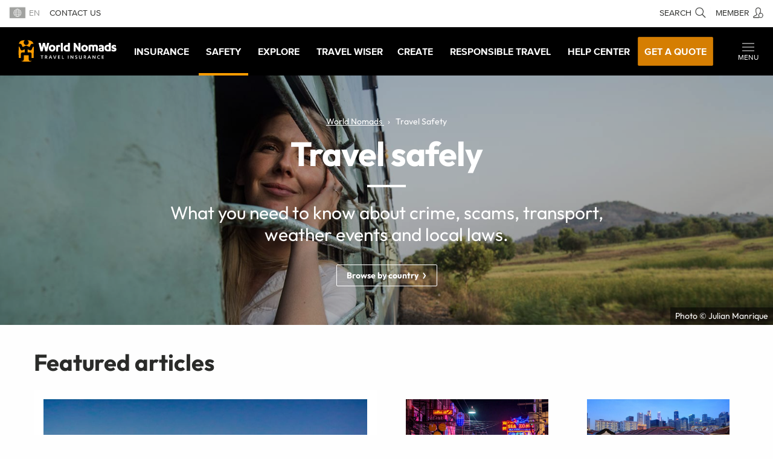

--- FILE ---
content_type: text/html; charset=utf-8
request_url: https://www.worldnomads.com/travel-safety/page_5
body_size: 40339
content:


<!DOCTYPE html>
<!--[if IE 8]>    <html lang="en-us" class="no-js ie8"> <![endif]-->
<!--[if IE 9]>    <html lang="en-us" class="no-js ie9"> <![endif]-->
<!--[if gt IE 9]><!-->
<html lang="en" class="no-js static detail-taxonomy-navigations-term contents">
<!--<![endif]-->
<head>
    <meta http-equiv="X-UA-Compatible" content="IE=edge,chrome=1">
    <meta name="classification" content="Travel, Travel Safety, Travel Insurance" />
    <meta name="Rating" content="General" />
    <meta name="distribution" content="Global" />
    <meta name="author" content="World Nomads" />
    <meta name="Copyright" content="Copyright (c) 2004-2026 World Nomads" />
    <meta http-equiv="imagetoolbar" content="no" />
    <meta name="MSSmartTagsPreventParsing" content="true" />
    <meta name="revisit-after" content="5 Days" />
    <meta name="doc-class" content="Living Document" />
    <meta charset="utf-8" />
    <meta http-equiv="content-type" content="text/html; charset=UTF-8" />
    <meta name="viewport" content="width=device-width, initial-scale=1">
    <link href="https://media.worldnomads.com/favicon.png" rel="icon" />


                <link rel="canonical" href="https://www.worldnomads.com/travel-safety" />


    <!--GA4 code -->
    <script type="text/javascript">
        // Return the appropriate cookie domain for a given hostname
        function cookieDomainForHostname(hostname) {
            const knownRootDomains = ['worldnomads.com'];
            const knownRootDomain = knownRootDomains.find((domain) =>
                hostname.endsWith(domain)
            );
            return knownRootDomain
                ? `.${knownRootDomain}`
                : hostname.replace(/^(www|service)/, '');
        }
        window.wng = {
            production: /(^|\.)worldnomads\.com$/.test(window.location.hostname),
        };
        (function (w, d, s, l, i) {
            w[l] = w[l] || [];
            w[l].push({ 'gtm.start': new Date().getTime(), event: 'gtm.js' });
            var f = d.getElementsByTagName(s)[0],
                j = d.createElement(s),
                dl = l != 'dataLayer' ? '&l=' + l : '';
            j.async = true;
            j.src = 'https://www.googletagmanager.com/gtm.js?id=' + i + dl;
            f.parentNode.insertBefore(j, f);
        })(
            window,
            document,
            'script',
            'dataLayer',
            /** GTM_CODE */ 'GTM-NB4DJG' /***/
        );
        // Setup GA4 GTag.js Tracking Code
        // Load gtag.js asynchronously
        (function (i, s, o, g, r, a, m) {
            (i[r] =
                i[r] ||
                function () {
                    (i[r].q = i[r].q || []).push(arguments);
                }),
                (i[r].l = 1 * new Date());
            (a = s.createElement(o)), (m = s.getElementsByTagName(o)[0]);
            (a.async = 1), (a.src = g), m.parentNode.insertBefore(a, m);
        })(
            window,
            document,
            'script',
            'https://www.googletagmanager.com/gtag/js?id=' +
              /** GA4_TRACKING_CODE */ '&#39;G-2ZJ01FKX02&#39;' /***/,
            'gtag'
        );
        window.dataLayer = window.dataLayer || [];
        function gtag() {
            dataLayer.push(arguments);
        }
        // Initialize gtag.js
        gtag('js', new Date());
        gtag('config', /** GA4_TRACKING_CODE */ '&#39;G-2ZJ01FKX02&#39;' /***/, {
            cookie_domain: this.cookieDomainForHostname(document.location.hostname),
            site_speed_sample_rate: 20,
            allow_google_signals: true,
            linker: true,
            send_page_view: true,
            ad_storage: 'denied',
            analytics_storage: 'denied',
        });
        gtag('set', 'allow_ad_personalization_signals', true);
    </script>
    <!-- end of ga4 code -->
    <!-- Just IE? -->
    <!--[if IE]><link rel="shortcut icon" href="https://media.worldnomads.com/favicon.ico"><![endif]-->

    <title>Travel Safety Tips: How to Experience the World Safely</title>

        <!--[if lt IE 9]> <script type="text/javascript" src="https://brand.worldnomads.com/source/js/js-head-ie8.min.js?20251103"></script> <![endif]-->
        <!--[if (gte IE 9) | (!IE)]><!-->
        <script type="text/javascript" src="https://brand.worldnomads.com/source/js/js-head.min.js?20251103"></script>
        <!--<![endif]-->

    <script src="/Themes/NomadsFoundation/scripts/wng.googleAnalytics.js" type="text/javascript"></script>
    <script src="/Themes/NomadsFoundation/scripts/wng.googleAnalytics.wnSpecificCustomDimensionsOrMetrics.js" type="text/javascript"></script>

    <meta content="Orchard" name="generator" />
<meta content="How to stay safe and travel the world with confidence. Crime, scams, health, customs, weather, local laws and how to stay out of trouble." name="description" />
<link href="https://brand.worldnomads.com/source/wng-wn-styles-1.81.0.min.css" rel="stylesheet" type="text/css" />
<!-- Google Tag Manager -->
<script>(function(w,d,s,l,i){w[l]=w[l]||[];w[l].push({'gtm.start':
new Date().getTime(),event:'gtm.js'});var f=d.getElementsByTagName(s)[0],
j=d.createElement(s),dl=l!='dataLayer'?'&l='+l:'';j.async=true;j.src=
'https://www.googletagmanager.com/gtm.js?id='+i+dl;f.parentNode.insertBefore(j,f);
})(window,document,'script','dataLayer','GTM-NB4DJG');</script>
<!-- End Google Tag Manager -->



<!-- Start cookieyes banner --> 
<script id="cookieyes" type="text/javascript" src="https://cdn-cookieyes.com/client_data/c1a25bfb1cd73aa8effdbb31/script.js"></script> 
<!-- End cookieyes banner -->
<script src="https://cdn-pci.optimizely.com/js/25403580078.js"></script>
    <link rel="previous" href="/travel-safety/page_4" />

    <link rel="next" href="/travel-safety/page_6" />


<link rel="alternate" type="application/rss+xml" title="Travel Safety Tips: How to Experience the World Safely" href="/travel-safety/rss?term=300916" />


    <script>
        // TODO: Update module to do this so that it isn't hardcoded into every environment.
        if (typeof wng !== 'undefined') {
            wng.googleAnalytics('UA-177811-32', 'GTM-NB4DJG');
        }
    </script>

    <link rel="stylesheet" type="text/css" href="https://components.worldnomads.com/v0.44.2/styles/friendly.css" />



</head>
<body class="">
    <script type="text/javascript">
window.WnComponents = window.WnComponents || {};
WnComponents.nav = WnComponents.nav || {};
WnComponents.nav.canonical = WnComponents.nav.canonical || {};
WnComponents.nav.urls = WnComponents.nav.urls || {};
WnComponents.nav.canonical['/travel-insurance'] = WnComponents.nav.canonical['/travel-insurance'] || [];
WnComponents.nav.canonical['/travel-insurance'].push({
    regex: /^(de-DE|de-CH)$/,
    href: 'https://www.worldnomads.com/eu/travel-insurance'
});
WnComponents.nav.urls['https://www.worldnomads.com/eu/travel-insurance'] = WnComponents.nav.canonical['/travel-insurance'];
WnComponents.nav.canonical['/travel-insurance/whats-covered'] = WnComponents.nav.canonical['/travel-insurance/whats-covered'] || [];
WnComponents.nav.canonical['/travel-insurance/whats-covered'].push({
    regex: /^de-DE$/,
    href: 'https://www.worldnomads.com/eu/travel-insurance/whats-covered'
});
WnComponents.nav.urls['https://www.worldnomads.com/eu/travel-insurance/whats-covered'] = WnComponents.nav.canonical['/travel-insurance/whats-covered'];
WnComponents.nav.canonical['/travel-insurance/what-to-do'] = WnComponents.nav.canonical['/travel-insurance/what-to-do'] || [];
WnComponents.nav.canonical['/travel-insurance/what-to-do'].push({
    regex: /^de-DE$/,
    href: 'https://www.worldnomads.com/eu/travel-insurance/what-to-do'
});
WnComponents.nav.urls['https://www.worldnomads.com/eu/travel-insurance/what-to-do'] = WnComponents.nav.canonical['/travel-insurance/what-to-do'];
WnComponents.nav.canonical['/travel-insurance/why-buy'] = WnComponents.nav.canonical['/travel-insurance/why-buy'] || [];
WnComponents.nav.canonical['/travel-insurance/why-buy'].push({
    regex: /^de-DE$/,
    href: 'https://www.worldnomads.com/eu/travel-insurance/why-buy'
});
WnComponents.nav.urls['https://www.worldnomads.com/eu/travel-insurance/why-buy'] = WnComponents.nav.canonical['/travel-insurance/why-buy'];
WnComponents.nav.canonical['/travel-insurance/activities'] = WnComponents.nav.canonical['/travel-insurance/activities'] || [];
WnComponents.nav.canonical['/travel-insurance/activities'].push({
    regex: /^de-DE$/,
    href: 'https://www.worldnomads.com/eu/travel-insurance/activities'
});
WnComponents.nav.urls['https://www.worldnomads.com/eu/travel-insurance/activities'] = WnComponents.nav.canonical['/travel-insurance/activities'];
WnComponents.nav.canonical['/travel-insurance/destinations'] = WnComponents.nav.canonical['/travel-insurance/destinations'] || [];
WnComponents.nav.canonical['/travel-insurance/destinations'].push({
    regex: /^de-DE$/,
    href: 'https://www.worldnomads.com/eu/travel-insurance/destinations'
});
WnComponents.nav.urls['https://www.worldnomads.com/eu/travel-insurance/destinations'] = WnComponents.nav.canonical['/travel-insurance/destinations'];
WnComponents.nav.canonical['/travel-insurance/true-claims'] = WnComponents.nav.canonical['/travel-insurance/true-claims'] || [];
WnComponents.nav.canonical['/travel-insurance/true-claims'].push({
    regex: /^de-DE$/,
    href: 'https://www.worldnomads.com/eu/travel-insurance/true-claims'
});
WnComponents.nav.urls['https://www.worldnomads.com/eu/travel-insurance/true-claims'] = WnComponents.nav.canonical['/travel-insurance/true-claims'];
WnComponents.nav.canonical['/travel-insurance/claim-online'] = WnComponents.nav.canonical['/travel-insurance/claim-online'] || [];
WnComponents.nav.canonical['/travel-insurance/claim-online'].push({
    regex: /^de-DE$/,
    href: 'https://www.worldnomads.com/eu/travel-insurance/claim-online'
});
WnComponents.nav.urls['https://www.worldnomads.com/eu/travel-insurance/claim-online'] = WnComponents.nav.canonical['/travel-insurance/claim-online'];
WnComponents.nav.canonical['/travel-insurance/get-a-quote'] = WnComponents.nav.canonical['/travel-insurance/get-a-quote'] || [];
WnComponents.nav.canonical['/travel-insurance/get-a-quote'].push({
    regex: /^de-DE$/,
    href: 'https://www.worldnomads.com/eu/travel-insurance/get-a-quote'
});
WnComponents.nav.urls['https://www.worldnomads.com/eu/travel-insurance/get-a-quote'] = WnComponents.nav.canonical['/travel-insurance/get-a-quote'];
WnComponents.nav.canonical['/travel-insurance'] = WnComponents.nav.canonical['/travel-insurance'] || [];
WnComponents.nav.canonical['/travel-insurance'].push({
    regex: /^es-ES$/,
    href: 'https://www.worldnomads.com/eu/travel-insurance'
});
WnComponents.nav.urls['https://www.worldnomads.com/eu/travel-insurance'] = WnComponents.nav.canonical['/travel-insurance'];
WnComponents.nav.canonical['/travel-insurance/whats-covered'] = WnComponents.nav.canonical['/travel-insurance/whats-covered'] || [];
WnComponents.nav.canonical['/travel-insurance/whats-covered'].push({
    regex: /^es-ES$/,
    href: 'https://www.worldnomads.com/eu/travel-insurance/whats-covered'
});
WnComponents.nav.urls['https://www.worldnomads.com/eu/travel-insurance/whats-covered'] = WnComponents.nav.canonical['/travel-insurance/whats-covered'];
WnComponents.nav.canonical['/travel-insurance/what-to-do'] = WnComponents.nav.canonical['/travel-insurance/what-to-do'] || [];
WnComponents.nav.canonical['/travel-insurance/what-to-do'].push({
    regex: /^es-ES$/,
    href: 'https://www.worldnomads.com/eu/travel-insurance/what-to-do'
});
WnComponents.nav.urls['https://www.worldnomads.com/eu/travel-insurance/what-to-do'] = WnComponents.nav.canonical['/travel-insurance/what-to-do'];
WnComponents.nav.canonical['/travel-insurance/why-buy'] = WnComponents.nav.canonical['/travel-insurance/why-buy'] || [];
WnComponents.nav.canonical['/travel-insurance/why-buy'].push({
    regex: /^es-ES$/,
    href: 'https://www.worldnomads.com/eu/travel-insurance/why-buy'
});
WnComponents.nav.urls['https://www.worldnomads.com/eu/travel-insurance/why-buy'] = WnComponents.nav.canonical['/travel-insurance/why-buy'];
WnComponents.nav.canonical['/travel-insurance/activities'] = WnComponents.nav.canonical['/travel-insurance/activities'] || [];
WnComponents.nav.canonical['/travel-insurance/activities'].push({
    regex: /^es-ES$/,
    href: 'https://www.worldnomads.com/eu/travel-insurance/activities'
});
WnComponents.nav.urls['https://www.worldnomads.com/eu/travel-insurance/activities'] = WnComponents.nav.canonical['/travel-insurance/activities'];
WnComponents.nav.canonical['/travel-insurance/destinations'] = WnComponents.nav.canonical['/travel-insurance/destinations'] || [];
WnComponents.nav.canonical['/travel-insurance/destinations'].push({
    regex: /^es-ES$/,
    href: 'https://www.worldnomads.com/eu/travel-insurance/destinations'
});
WnComponents.nav.urls['https://www.worldnomads.com/eu/travel-insurance/destinations'] = WnComponents.nav.canonical['/travel-insurance/destinations'];
WnComponents.nav.canonical['/travel-insurance/true-claims'] = WnComponents.nav.canonical['/travel-insurance/true-claims'] || [];
WnComponents.nav.canonical['/travel-insurance/true-claims'].push({
    regex: /^es-ES$/,
    href: 'https://www.worldnomads.com/eu/travel-insurance/true-claims'
});
WnComponents.nav.urls['https://www.worldnomads.com/eu/travel-insurance/true-claims'] = WnComponents.nav.canonical['/travel-insurance/true-claims'];
WnComponents.nav.canonical['/travel-insurance/claim-online'] = WnComponents.nav.canonical['/travel-insurance/claim-online'] || [];
WnComponents.nav.canonical['/travel-insurance/claim-online'].push({
    regex: /^es-ES$/,
    href: 'https://www.worldnomads.com/eu/travel-insurance/claim-online'
});
WnComponents.nav.urls['https://www.worldnomads.com/eu/travel-insurance/claim-online'] = WnComponents.nav.canonical['/travel-insurance/claim-online'];
WnComponents.nav.canonical['/travel-insurance/get-a-quote'] = WnComponents.nav.canonical['/travel-insurance/get-a-quote'] || [];
WnComponents.nav.canonical['/travel-insurance/get-a-quote'].push({
    regex: /^es-ES$/,
    href: 'https://www.worldnomads.com/eu/travel-insurance/get-a-quote'
});
WnComponents.nav.urls['https://www.worldnomads.com/eu/travel-insurance/get-a-quote'] = WnComponents.nav.canonical['/travel-insurance/get-a-quote'];
WnComponents.nav.canonical['/travel-insurance'] = WnComponents.nav.canonical['/travel-insurance'] || [];
WnComponents.nav.canonical['/travel-insurance'].push({
    regex: /^es-MX$/,
    href: 'https://www.worldnomads.com/row/travel-insurance'
});
WnComponents.nav.urls['https://www.worldnomads.com/row/travel-insurance'] = WnComponents.nav.canonical['/travel-insurance'];
WnComponents.nav.canonical['/travel-insurance/whats-covered'] = WnComponents.nav.canonical['/travel-insurance/whats-covered'] || [];
WnComponents.nav.canonical['/travel-insurance/whats-covered'].push({
    regex: /^es-MX$/,
    href: 'https://www.worldnomads.com/row/travel-insurance/whats-covered'
});
WnComponents.nav.urls['https://www.worldnomads.com/row/travel-insurance/whats-covered'] = WnComponents.nav.canonical['/travel-insurance/whats-covered'];
WnComponents.nav.canonical['/travel-insurance/what-to-do'] = WnComponents.nav.canonical['/travel-insurance/what-to-do'] || [];
WnComponents.nav.canonical['/travel-insurance/what-to-do'].push({
    regex: /^es-MX$/,
    href: 'https://www.worldnomads.com/row/travel-insurance/what-to-do'
});
WnComponents.nav.urls['https://www.worldnomads.com/row/travel-insurance/what-to-do'] = WnComponents.nav.canonical['/travel-insurance/what-to-do'];
WnComponents.nav.canonical['/travel-insurance/why-buy'] = WnComponents.nav.canonical['/travel-insurance/why-buy'] || [];
WnComponents.nav.canonical['/travel-insurance/why-buy'].push({
    regex: /^es-MX$/,
    href: 'https://www.worldnomads.com/row/travel-insurance/why-buy'
});
WnComponents.nav.urls['https://www.worldnomads.com/row/travel-insurance/why-buy'] = WnComponents.nav.canonical['/travel-insurance/why-buy'];
WnComponents.nav.canonical['/travel-insurance/activities'] = WnComponents.nav.canonical['/travel-insurance/activities'] || [];
WnComponents.nav.canonical['/travel-insurance/activities'].push({
    regex: /^es-MX$/,
    href: 'https://www.worldnomads.com/row/travel-insurance/activities'
});
WnComponents.nav.urls['https://www.worldnomads.com/row/travel-insurance/activities'] = WnComponents.nav.canonical['/travel-insurance/activities'];
WnComponents.nav.canonical['/travel-insurance/destinations'] = WnComponents.nav.canonical['/travel-insurance/destinations'] || [];
WnComponents.nav.canonical['/travel-insurance/destinations'].push({
    regex: /^es-MX$/,
    href: 'https://www.worldnomads.com/row/travel-insurance/destinations'
});
WnComponents.nav.urls['https://www.worldnomads.com/row/travel-insurance/destinations'] = WnComponents.nav.canonical['/travel-insurance/destinations'];
WnComponents.nav.canonical['/travel-insurance/true-claims'] = WnComponents.nav.canonical['/travel-insurance/true-claims'] || [];
WnComponents.nav.canonical['/travel-insurance/true-claims'].push({
    regex: /^es-MX$/,
    href: 'https://www.worldnomads.com/row/travel-insurance/true-claims'
});
WnComponents.nav.urls['https://www.worldnomads.com/row/travel-insurance/true-claims'] = WnComponents.nav.canonical['/travel-insurance/true-claims'];
WnComponents.nav.canonical['/travel-insurance/claim-online'] = WnComponents.nav.canonical['/travel-insurance/claim-online'] || [];
WnComponents.nav.canonical['/travel-insurance/claim-online'].push({
    regex: /^es-MX$/,
    href: 'https://www.worldnomads.com/row/travel-insurance/claim-online'
});
WnComponents.nav.urls['https://www.worldnomads.com/row/travel-insurance/claim-online'] = WnComponents.nav.canonical['/travel-insurance/claim-online'];
WnComponents.nav.canonical['/travel-insurance/get-a-quote'] = WnComponents.nav.canonical['/travel-insurance/get-a-quote'] || [];
WnComponents.nav.canonical['/travel-insurance/get-a-quote'].push({
    regex: /^es-MX$/,
    href: 'https://www.worldnomads.com/row/travel-insurance/get-a-quote'
});
WnComponents.nav.urls['https://www.worldnomads.com/row/travel-insurance/get-a-quote'] = WnComponents.nav.canonical['/travel-insurance/get-a-quote'];
WnComponents.nav.canonical['/travel-insurance'] = WnComponents.nav.canonical['/travel-insurance'] || [];
WnComponents.nav.canonical['/travel-insurance'].push({
    regex: /^(fr-FR|fr-BE|fr-CH)$/,
    href: 'https://www.worldnomads.com/eu/travel-insurance'
});
WnComponents.nav.urls['https://www.worldnomads.com/eu/travel-insurance'] = WnComponents.nav.canonical['/travel-insurance'];
WnComponents.nav.canonical['/travel-insurance/whats-covered'] = WnComponents.nav.canonical['/travel-insurance/whats-covered'] || [];
WnComponents.nav.canonical['/travel-insurance/whats-covered'].push({
    regex: /^fr-EU$/,
    href: 'https://www.worldnomads.com/eu/travel-insurance/whats-covered'
});
WnComponents.nav.urls['https://www.worldnomads.com/eu/travel-insurance/whats-covered'] = WnComponents.nav.canonical['/travel-insurance/whats-covered'];
WnComponents.nav.canonical['/travel-insurance/what-to-do'] = WnComponents.nav.canonical['/travel-insurance/what-to-do'] || [];
WnComponents.nav.canonical['/travel-insurance/what-to-do'].push({
    regex: /^fr-EU$/,
    href: 'https://www.worldnomads.com/eu/travel-insurance/what-to-do'
});
WnComponents.nav.urls['https://www.worldnomads.com/eu/travel-insurance/what-to-do'] = WnComponents.nav.canonical['/travel-insurance/what-to-do'];
WnComponents.nav.canonical['/travel-insurance/why-buy'] = WnComponents.nav.canonical['/travel-insurance/why-buy'] || [];
WnComponents.nav.canonical['/travel-insurance/why-buy'].push({
    regex: /^fr-EU$/,
    href: 'https://www.worldnomads.com/eu/travel-insurance/why-buy'
});
WnComponents.nav.urls['https://www.worldnomads.com/eu/travel-insurance/why-buy'] = WnComponents.nav.canonical['/travel-insurance/why-buy'];
WnComponents.nav.canonical['/travel-insurance/activities'] = WnComponents.nav.canonical['/travel-insurance/activities'] || [];
WnComponents.nav.canonical['/travel-insurance/activities'].push({
    regex: /^fr-EU$/,
    href: 'https://www.worldnomads.com/eu/travel-insurance/activities'
});
WnComponents.nav.urls['https://www.worldnomads.com/eu/travel-insurance/activities'] = WnComponents.nav.canonical['/travel-insurance/activities'];
WnComponents.nav.canonical['/travel-insurance/destinations'] = WnComponents.nav.canonical['/travel-insurance/destinations'] || [];
WnComponents.nav.canonical['/travel-insurance/destinations'].push({
    regex: /^fr-EU$/,
    href: 'https://www.worldnomads.com/eu/travel-insurance/destinations'
});
WnComponents.nav.urls['https://www.worldnomads.com/eu/travel-insurance/destinations'] = WnComponents.nav.canonical['/travel-insurance/destinations'];
WnComponents.nav.canonical['/travel-insurance/true-claims'] = WnComponents.nav.canonical['/travel-insurance/true-claims'] || [];
WnComponents.nav.canonical['/travel-insurance/true-claims'].push({
    regex: /^fr-EU$/,
    href: 'https://www.worldnomads.com/eu/travel-insurance/true-claims'
});
WnComponents.nav.urls['https://www.worldnomads.com/eu/travel-insurance/true-claims'] = WnComponents.nav.canonical['/travel-insurance/true-claims'];
WnComponents.nav.canonical['/travel-insurance/claim-online'] = WnComponents.nav.canonical['/travel-insurance/claim-online'] || [];
WnComponents.nav.canonical['/travel-insurance/claim-online'].push({
    regex: /^fr-EU$/,
    href: 'https://www.worldnomads.com/eu/travel-insurance/claim-online'
});
WnComponents.nav.urls['https://www.worldnomads.com/eu/travel-insurance/claim-online'] = WnComponents.nav.canonical['/travel-insurance/claim-online'];
WnComponents.nav.canonical['/travel-insurance/get-a-quote'] = WnComponents.nav.canonical['/travel-insurance/get-a-quote'] || [];
WnComponents.nav.canonical['/travel-insurance/get-a-quote'].push({
    regex: /^fr-EU$/,
    href: 'https://www.worldnomads.com/eu/travel-insurance/get-a-quote'
});
WnComponents.nav.urls['https://www.worldnomads.com/eu/travel-insurance/get-a-quote'] = WnComponents.nav.canonical['/travel-insurance/get-a-quote'];
WnComponents.nav.canonical['/travel-insurance'] = WnComponents.nav.canonical['/travel-insurance'] || [];
WnComponents.nav.canonical['/travel-insurance'].push({
    regex: /^(it-IT|it-CH)$/,
    href: 'https://www.worldnomads.com/eu/travel-insurance'
});
WnComponents.nav.urls['https://www.worldnomads.com/eu/travel-insurance'] = WnComponents.nav.canonical['/travel-insurance'];
WnComponents.nav.canonical['/travel-insurance/whats-covered'] = WnComponents.nav.canonical['/travel-insurance/whats-covered'] || [];
WnComponents.nav.canonical['/travel-insurance/whats-covered'].push({
    regex: /^it-IT$/,
    href: 'https://www.worldnomads.com/eu/travel-insurance/whats-covered'
});
WnComponents.nav.urls['https://www.worldnomads.com/eu/travel-insurance/whats-covered'] = WnComponents.nav.canonical['/travel-insurance/whats-covered'];
WnComponents.nav.canonical['/travel-insurance/what-to-do'] = WnComponents.nav.canonical['/travel-insurance/what-to-do'] || [];
WnComponents.nav.canonical['/travel-insurance/what-to-do'].push({
    regex: /^it-IT$/,
    href: 'https://www.worldnomads.com/eu/travel-insurance/what-to-do'
});
WnComponents.nav.urls['https://www.worldnomads.com/eu/travel-insurance/what-to-do'] = WnComponents.nav.canonical['/travel-insurance/what-to-do'];
WnComponents.nav.canonical['/travel-insurance/why-buy'] = WnComponents.nav.canonical['/travel-insurance/why-buy'] || [];
WnComponents.nav.canonical['/travel-insurance/why-buy'].push({
    regex: /^it-IT$/,
    href: 'https://www.worldnomads.com/eu/travel-insurance/why-buy'
});
WnComponents.nav.urls['https://www.worldnomads.com/eu/travel-insurance/why-buy'] = WnComponents.nav.canonical['/travel-insurance/why-buy'];
WnComponents.nav.canonical['/travel-insurance/activities'] = WnComponents.nav.canonical['/travel-insurance/activities'] || [];
WnComponents.nav.canonical['/travel-insurance/activities'].push({
    regex: /^it-IT$/,
    href: 'https://www.worldnomads.com/eu/travel-insurance/activities'
});
WnComponents.nav.urls['https://www.worldnomads.com/eu/travel-insurance/activities'] = WnComponents.nav.canonical['/travel-insurance/activities'];
WnComponents.nav.canonical['/travel-insurance/destinations'] = WnComponents.nav.canonical['/travel-insurance/destinations'] || [];
WnComponents.nav.canonical['/travel-insurance/destinations'].push({
    regex: /^it-IT$/,
    href: 'https://www.worldnomads.com/eu/travel-insurance/destinations'
});
WnComponents.nav.urls['https://www.worldnomads.com/eu/travel-insurance/destinations'] = WnComponents.nav.canonical['/travel-insurance/destinations'];
WnComponents.nav.canonical['/travel-insurance/true-claims'] = WnComponents.nav.canonical['/travel-insurance/true-claims'] || [];
WnComponents.nav.canonical['/travel-insurance/true-claims'].push({
    regex: /^it-IT$/,
    href: 'https://www.worldnomads.com/eu/travel-insurance/true-claims'
});
WnComponents.nav.urls['https://www.worldnomads.com/eu/travel-insurance/true-claims'] = WnComponents.nav.canonical['/travel-insurance/true-claims'];
WnComponents.nav.canonical['/travel-insurance/claim-online'] = WnComponents.nav.canonical['/travel-insurance/claim-online'] || [];
WnComponents.nav.canonical['/travel-insurance/claim-online'].push({
    regex: /^it-IT$/,
    href: 'https://www.worldnomads.com/eu/travel-insurance/claim-online'
});
WnComponents.nav.urls['https://www.worldnomads.com/eu/travel-insurance/claim-online'] = WnComponents.nav.canonical['/travel-insurance/claim-online'];
WnComponents.nav.canonical['/travel-insurance/get-a-quote'] = WnComponents.nav.canonical['/travel-insurance/get-a-quote'] || [];
WnComponents.nav.canonical['/travel-insurance/get-a-quote'].push({
    regex: /^it-IT$/,
    href: 'https://www.worldnomads.com/eu/travel-insurance/get-a-quote'
});
WnComponents.nav.urls['https://www.worldnomads.com/eu/travel-insurance/get-a-quote'] = WnComponents.nav.canonical['/travel-insurance/get-a-quote'];
WnComponents.nav.canonical['/travel-insurance'] = WnComponents.nav.canonical['/travel-insurance'] || [];
WnComponents.nav.canonical['/travel-insurance'].push({
    regex: /^pt-BR$/,
    href: 'https://www.worldnomads.com/br-pt/seguro-viagem'
});
WnComponents.nav.urls['https://www.worldnomads.com/br-pt/seguro-viagem'] = WnComponents.nav.canonical['/travel-insurance'];
WnComponents.nav.canonical['/travel-insurance/whats-covered'] = WnComponents.nav.canonical['/travel-insurance/whats-covered'] || [];
WnComponents.nav.canonical['/travel-insurance/whats-covered'].push({
    regex: /^pt-BR$/,
    href: 'https://www.worldnomads.com/br-pt/seguro-viagem/o-que-esta-coberto'
});
WnComponents.nav.urls['https://www.worldnomads.com/br-pt/seguro-viagem/o-que-esta-coberto'] = WnComponents.nav.canonical['/travel-insurance/whats-covered'];
WnComponents.nav.canonical['/travel-insurance/what-to-do'] = WnComponents.nav.canonical['/travel-insurance/what-to-do'] || [];
WnComponents.nav.canonical['/travel-insurance/what-to-do'].push({
    regex: /^pt-BR$/,
    href: 'https://www.worldnomads.com/br-pt/seguro-viagem/o-que-fazer'
});
WnComponents.nav.urls['https://www.worldnomads.com/br-pt/seguro-viagem/o-que-fazer'] = WnComponents.nav.canonical['/travel-insurance/what-to-do'];
WnComponents.nav.canonical['/travel-insurance/why-buy'] = WnComponents.nav.canonical['/travel-insurance/why-buy'] || [];
WnComponents.nav.canonical['/travel-insurance/why-buy'].push({
    regex: /^pt-BR$/,
    href: 'https://www.worldnomads.com/br-pt/seguro-viagem/por-que-comprar'
});
WnComponents.nav.urls['https://www.worldnomads.com/br-pt/seguro-viagem/por-que-comprar'] = WnComponents.nav.canonical['/travel-insurance/why-buy'];
WnComponents.nav.canonical['/travel-insurance/activities'] = WnComponents.nav.canonical['/travel-insurance/activities'] || [];
WnComponents.nav.canonical['/travel-insurance/activities'].push({
    regex: /^pt-BR$/,
    href: 'https://www.worldnomads.com/br-pt/seguro-viagem/atividades'
});
WnComponents.nav.urls['https://www.worldnomads.com/br-pt/seguro-viagem/atividades'] = WnComponents.nav.canonical['/travel-insurance/activities'];
WnComponents.nav.canonical['/travel-insurance/destinations'] = WnComponents.nav.canonical['/travel-insurance/destinations'] || [];
WnComponents.nav.canonical['/travel-insurance/destinations'].push({
    regex: /^pt-BR$/,
    href: 'https://www.worldnomads.com/br-pt/seguro-viagem/destinos'
});
WnComponents.nav.urls['https://www.worldnomads.com/br-pt/seguro-viagem/destinos'] = WnComponents.nav.canonical['/travel-insurance/destinations'];
WnComponents.nav.canonical['/travel-insurance/true-claims'] = WnComponents.nav.canonical['/travel-insurance/true-claims'] || [];
WnComponents.nav.canonical['/travel-insurance/true-claims'].push({
    regex: /^pt-BR$/,
    href: 'https://www.worldnomads.com/br-pt/seguro-viagem/true-claims'
});
WnComponents.nav.urls['https://www.worldnomads.com/br-pt/seguro-viagem/true-claims'] = WnComponents.nav.canonical['/travel-insurance/true-claims'];
WnComponents.nav.canonical['/travel-insurance/claim-online'] = WnComponents.nav.canonical['/travel-insurance/claim-online'] || [];
WnComponents.nav.canonical['/travel-insurance/claim-online'].push({
    regex: /^pt-BR$/,
    href: 'https://www.worldnomads.com/br-pt/seguro-viagem/sinistros-reembolsos-e-indenizacoes'
});
WnComponents.nav.urls['https://www.worldnomads.com/br-pt/seguro-viagem/sinistros-reembolsos-e-indenizacoes'] = WnComponents.nav.canonical['/travel-insurance/claim-online'];
WnComponents.nav.canonical['/travel-insurance/get-a-quote'] = WnComponents.nav.canonical['/travel-insurance/get-a-quote'] || [];
WnComponents.nav.canonical['/travel-insurance/get-a-quote'].push({
    regex: /^pt-BR$/,
    href: 'https://www.worldnomads.com/br-pt/seguro-viagem/faca-uma-cotacao'
});
WnComponents.nav.urls['https://www.worldnomads.com/br-pt/seguro-viagem/faca-uma-cotacao'] = WnComponents.nav.canonical['/travel-insurance/get-a-quote'];
WnComponents.nav.canonical['/travel-insurance'] = WnComponents.nav.canonical['/travel-insurance'] || [];
WnComponents.nav.canonical['/travel-insurance'].push({
    regex: /^en-BR$/,
    href: 'https://www.worldnomads.com/br-en/travel-insurance'
});
WnComponents.nav.urls['https://www.worldnomads.com/br-en/travel-insurance'] = WnComponents.nav.canonical['/travel-insurance'];
WnComponents.nav.canonical['/travel-insurance/whats-covered'] = WnComponents.nav.canonical['/travel-insurance/whats-covered'] || [];
WnComponents.nav.canonical['/travel-insurance/whats-covered'].push({
    regex: /^en-BR$/,
    href: 'https://www.worldnomads.com/br-en/travel-insurance/whats-covered'
});
WnComponents.nav.urls['https://www.worldnomads.com/br-en/travel-insurance/whats-covered'] = WnComponents.nav.canonical['/travel-insurance/whats-covered'];
WnComponents.nav.canonical['/travel-insurance/what-to-do'] = WnComponents.nav.canonical['/travel-insurance/what-to-do'] || [];
WnComponents.nav.canonical['/travel-insurance/what-to-do'].push({
    regex: /^en-BR$/,
    href: 'https://www.worldnomads.com/br-en/travel-insurance/what-to-do'
});
WnComponents.nav.urls['https://www.worldnomads.com/br-en/travel-insurance/what-to-do'] = WnComponents.nav.canonical['/travel-insurance/what-to-do'];
WnComponents.nav.canonical['/travel-insurance/why-buy'] = WnComponents.nav.canonical['/travel-insurance/why-buy'] || [];
WnComponents.nav.canonical['/travel-insurance/why-buy'].push({
    regex: /^en-BR$/,
    href: 'https://www.worldnomads.com/br-en/travel-insurance/why-buy'
});
WnComponents.nav.urls['https://www.worldnomads.com/br-en/travel-insurance/why-buy'] = WnComponents.nav.canonical['/travel-insurance/why-buy'];
WnComponents.nav.canonical['/travel-insurance/activities'] = WnComponents.nav.canonical['/travel-insurance/activities'] || [];
WnComponents.nav.canonical['/travel-insurance/activities'].push({
    regex: /^en-BR$/,
    href: 'https://www.worldnomads.com/br-en/travel-insurance/activities'
});
WnComponents.nav.urls['https://www.worldnomads.com/br-en/travel-insurance/activities'] = WnComponents.nav.canonical['/travel-insurance/activities'];
WnComponents.nav.canonical['/travel-insurance/destinations'] = WnComponents.nav.canonical['/travel-insurance/destinations'] || [];
WnComponents.nav.canonical['/travel-insurance/destinations'].push({
    regex: /^en-BR$/,
    href: 'https://www.worldnomads.com/br-en/travel-insurance/destinations'
});
WnComponents.nav.urls['https://www.worldnomads.com/br-en/travel-insurance/destinations'] = WnComponents.nav.canonical['/travel-insurance/destinations'];
WnComponents.nav.canonical['/travel-insurance/true-claims'] = WnComponents.nav.canonical['/travel-insurance/true-claims'] || [];
WnComponents.nav.canonical['/travel-insurance/true-claims'].push({
    regex: /^en-BR$/,
    href: 'https://www.worldnomads.com/br-en/travel-insurance/true-claims'
});
WnComponents.nav.urls['https://www.worldnomads.com/br-en/travel-insurance/true-claims'] = WnComponents.nav.canonical['/travel-insurance/true-claims'];
WnComponents.nav.canonical['/travel-insurance/claim-online'] = WnComponents.nav.canonical['/travel-insurance/claim-online'] || [];
WnComponents.nav.canonical['/travel-insurance/claim-online'].push({
    regex: /^en-BR$/,
    href: 'https://www.worldnomads.com/br-en/travel-insurance/start-your-claim-online'
});
WnComponents.nav.urls['https://www.worldnomads.com/br-en/travel-insurance/start-your-claim-online'] = WnComponents.nav.canonical['/travel-insurance/claim-online'];
WnComponents.nav.canonical['/travel-insurance/get-a-quote'] = WnComponents.nav.canonical['/travel-insurance/get-a-quote'] || [];
WnComponents.nav.canonical['/travel-insurance/get-a-quote'].push({
    regex: /^en-BR$/,
    href: 'https://www.worldnomads.com/br-en/travel-insurance/get-a-quote'
});
WnComponents.nav.urls['https://www.worldnomads.com/br-en/travel-insurance/get-a-quote'] = WnComponents.nav.canonical['/travel-insurance/get-a-quote'];
WnComponents.nav.canonical['/travel-insurance'] = WnComponents.nav.canonical['/travel-insurance'] || [];
WnComponents.nav.canonical['/travel-insurance'].push({
    regex: /^pt-PT$/,
    href: 'https://www.worldnomads.com/eu/travel-insurance'
});
WnComponents.nav.urls['https://www.worldnomads.com/eu/travel-insurance'] = WnComponents.nav.canonical['/travel-insurance'];
WnComponents.nav.canonical['/travel-insurance/whats-covered'] = WnComponents.nav.canonical['/travel-insurance/whats-covered'] || [];
WnComponents.nav.canonical['/travel-insurance/whats-covered'].push({
    regex: /^pt-PT$/,
    href: 'https://www.worldnomads.com/eu/travel-insurance/whats-covered'
});
WnComponents.nav.urls['https://www.worldnomads.com/eu/travel-insurance/whats-covered'] = WnComponents.nav.canonical['/travel-insurance/whats-covered'];
WnComponents.nav.canonical['/travel-insurance/what-to-do'] = WnComponents.nav.canonical['/travel-insurance/what-to-do'] || [];
WnComponents.nav.canonical['/travel-insurance/what-to-do'].push({
    regex: /^pt-PT$/,
    href: 'https://www.worldnomads.com/eu/travel-insurance/what-to-do'
});
WnComponents.nav.urls['https://www.worldnomads.com/eu/travel-insurance/what-to-do'] = WnComponents.nav.canonical['/travel-insurance/what-to-do'];
WnComponents.nav.canonical['/travel-insurance/why-buy'] = WnComponents.nav.canonical['/travel-insurance/why-buy'] || [];
WnComponents.nav.canonical['/travel-insurance/why-buy'].push({
    regex: /^pt-PT$/,
    href: 'https://www.worldnomads.com/eu/travel-insurance/why-buy'
});
WnComponents.nav.urls['https://www.worldnomads.com/eu/travel-insurance/why-buy'] = WnComponents.nav.canonical['/travel-insurance/why-buy'];
WnComponents.nav.canonical['/travel-insurance/activities'] = WnComponents.nav.canonical['/travel-insurance/activities'] || [];
WnComponents.nav.canonical['/travel-insurance/activities'].push({
    regex: /^pt-PT$/,
    href: 'https://www.worldnomads.com/eu/travel-insurance/activities'
});
WnComponents.nav.urls['https://www.worldnomads.com/eu/travel-insurance/activities'] = WnComponents.nav.canonical['/travel-insurance/activities'];
WnComponents.nav.canonical['/travel-insurance/destinations'] = WnComponents.nav.canonical['/travel-insurance/destinations'] || [];
WnComponents.nav.canonical['/travel-insurance/destinations'].push({
    regex: /^pt-PT$/,
    href: 'https://www.worldnomads.com/eu/travel-insurance/destinations'
});
WnComponents.nav.urls['https://www.worldnomads.com/eu/travel-insurance/destinations'] = WnComponents.nav.canonical['/travel-insurance/destinations'];
WnComponents.nav.canonical['/travel-insurance/true-claims'] = WnComponents.nav.canonical['/travel-insurance/true-claims'] || [];
WnComponents.nav.canonical['/travel-insurance/true-claims'].push({
    regex: /^pt-PT$/,
    href: 'https://www.worldnomads.com/eu/travel-insurance/true-claims'
});
WnComponents.nav.urls['https://www.worldnomads.com/eu/travel-insurance/true-claims'] = WnComponents.nav.canonical['/travel-insurance/true-claims'];
WnComponents.nav.canonical['/travel-insurance/claim-online'] = WnComponents.nav.canonical['/travel-insurance/claim-online'] || [];
WnComponents.nav.canonical['/travel-insurance/claim-online'].push({
    regex: /^pt-PT$/,
    href: 'https://www.worldnomads.com/eu/travel-insurance/claim-online'
});
WnComponents.nav.urls['https://www.worldnomads.com/eu/travel-insurance/claim-online'] = WnComponents.nav.canonical['/travel-insurance/claim-online'];
WnComponents.nav.canonical['/travel-insurance/get-a-quote'] = WnComponents.nav.canonical['/travel-insurance/get-a-quote'] || [];
WnComponents.nav.canonical['/travel-insurance/get-a-quote'].push({
    regex: /^pt-PT$/,
    href: 'https://www.worldnomads.com/eu/travel-insurance/get-a-quote'
});
WnComponents.nav.urls['https://www.worldnomads.com/eu/travel-insurance/get-a-quote'] = WnComponents.nav.canonical['/travel-insurance/get-a-quote'];
WnComponents.nav.canonical['/travel-insurance'] = WnComponents.nav.canonical['/travel-insurance'] || [];
WnComponents.nav.canonical['/travel-insurance'].push({
    regex: /^(en-GB|en-IM)$/,
    href: 'https://www.worldnomads.com/uk/travel-insurance'
});
WnComponents.nav.urls['https://www.worldnomads.com/uk/travel-insurance'] = WnComponents.nav.canonical['/travel-insurance'];
WnComponents.nav.canonical['/travel-insurance/whats-covered'] = WnComponents.nav.canonical['/travel-insurance/whats-covered'] || [];
WnComponents.nav.canonical['/travel-insurance/whats-covered'].push({
    regex: /^en-GB$/,
    href: 'https://www.worldnomads.com/uk/travel-insurance/whats-covered'
});
WnComponents.nav.urls['https://www.worldnomads.com/uk/travel-insurance/whats-covered'] = WnComponents.nav.canonical['/travel-insurance/whats-covered'];
WnComponents.nav.canonical['/travel-insurance/what-to-do'] = WnComponents.nav.canonical['/travel-insurance/what-to-do'] || [];
WnComponents.nav.canonical['/travel-insurance/what-to-do'].push({
    regex: /^en-GB$/,
    href: 'https://www.worldnomads.com/uk/travel-insurance/what-to-do'
});
WnComponents.nav.urls['https://www.worldnomads.com/uk/travel-insurance/what-to-do'] = WnComponents.nav.canonical['/travel-insurance/what-to-do'];
WnComponents.nav.canonical['/travel-insurance/why-buy'] = WnComponents.nav.canonical['/travel-insurance/why-buy'] || [];
WnComponents.nav.canonical['/travel-insurance/why-buy'].push({
    regex: /^en-GB$/,
    href: 'https://www.worldnomads.com/uk/travel-insurance/why-buy'
});
WnComponents.nav.urls['https://www.worldnomads.com/uk/travel-insurance/why-buy'] = WnComponents.nav.canonical['/travel-insurance/why-buy'];
WnComponents.nav.canonical['/travel-insurance/activities'] = WnComponents.nav.canonical['/travel-insurance/activities'] || [];
WnComponents.nav.canonical['/travel-insurance/activities'].push({
    regex: /^en-GB$/,
    href: 'https://www.worldnomads.com/uk/travel-insurance/activities'
});
WnComponents.nav.urls['https://www.worldnomads.com/uk/travel-insurance/activities'] = WnComponents.nav.canonical['/travel-insurance/activities'];
WnComponents.nav.canonical['/travel-insurance/destinations'] = WnComponents.nav.canonical['/travel-insurance/destinations'] || [];
WnComponents.nav.canonical['/travel-insurance/destinations'].push({
    regex: /^en-GB$/,
    href: 'https://www.worldnomads.com/uk/travel-insurance/destinations'
});
WnComponents.nav.urls['https://www.worldnomads.com/uk/travel-insurance/destinations'] = WnComponents.nav.canonical['/travel-insurance/destinations'];
WnComponents.nav.canonical['/travel-insurance/true-claims'] = WnComponents.nav.canonical['/travel-insurance/true-claims'] || [];
WnComponents.nav.canonical['/travel-insurance/true-claims'].push({
    regex: /^en-GB$/,
    href: 'https://www.worldnomads.com/uk/travel-insurance/true-claims'
});
WnComponents.nav.urls['https://www.worldnomads.com/uk/travel-insurance/true-claims'] = WnComponents.nav.canonical['/travel-insurance/true-claims'];
WnComponents.nav.canonical['/travel-insurance/claim-online'] = WnComponents.nav.canonical['/travel-insurance/claim-online'] || [];
WnComponents.nav.canonical['/travel-insurance/claim-online'].push({
    regex: /^en-GB$/,
    href: 'https://www.worldnomads.com/uk/travel-insurance/claim-online'
});
WnComponents.nav.urls['https://www.worldnomads.com/uk/travel-insurance/claim-online'] = WnComponents.nav.canonical['/travel-insurance/claim-online'];
WnComponents.nav.canonical['/travel-insurance/get-a-quote'] = WnComponents.nav.canonical['/travel-insurance/get-a-quote'] || [];
WnComponents.nav.canonical['/travel-insurance/get-a-quote'].push({
    regex: /^en-GB$/,
    href: 'https://www.worldnomads.com/uk/travel-insurance/get-a-quote'
});
WnComponents.nav.urls['https://www.worldnomads.com/uk/travel-insurance/get-a-quote'] = WnComponents.nav.canonical['/travel-insurance/get-a-quote'];
WnComponents.nav.canonical['/travel-insurance'] = WnComponents.nav.canonical['/travel-insurance'] || [];
WnComponents.nav.canonical['/travel-insurance'].push({
    regex: /^en-US$/,
    href: 'https://www.worldnomads.com/usa/travel-insurance'
});
WnComponents.nav.urls['https://www.worldnomads.com/usa/travel-insurance'] = WnComponents.nav.canonical['/travel-insurance'];
WnComponents.nav.canonical['/travel-insurance/whats-covered'] = WnComponents.nav.canonical['/travel-insurance/whats-covered'] || [];
WnComponents.nav.canonical['/travel-insurance/whats-covered'].push({
    regex: /^en-US$/,
    href: 'https://www.worldnomads.com/usa/travel-insurance/whats-covered'
});
WnComponents.nav.urls['https://www.worldnomads.com/usa/travel-insurance/whats-covered'] = WnComponents.nav.canonical['/travel-insurance/whats-covered'];
WnComponents.nav.canonical['/travel-insurance/what-to-do'] = WnComponents.nav.canonical['/travel-insurance/what-to-do'] || [];
WnComponents.nav.canonical['/travel-insurance/what-to-do'].push({
    regex: /^en-US$/,
    href: 'https://www.worldnomads.com/usa/travel-insurance/what-to-do'
});
WnComponents.nav.urls['https://www.worldnomads.com/usa/travel-insurance/what-to-do'] = WnComponents.nav.canonical['/travel-insurance/what-to-do'];
WnComponents.nav.canonical['/travel-insurance/why-buy'] = WnComponents.nav.canonical['/travel-insurance/why-buy'] || [];
WnComponents.nav.canonical['/travel-insurance/why-buy'].push({
    regex: /^en-US$/,
    href: 'https://www.worldnomads.com/usa/travel-insurance/why-buy'
});
WnComponents.nav.urls['https://www.worldnomads.com/usa/travel-insurance/why-buy'] = WnComponents.nav.canonical['/travel-insurance/why-buy'];
WnComponents.nav.canonical['/travel-insurance/activities'] = WnComponents.nav.canonical['/travel-insurance/activities'] || [];
WnComponents.nav.canonical['/travel-insurance/activities'].push({
    regex: /^en-US$/,
    href: 'https://www.worldnomads.com/usa/travel-insurance/activities'
});
WnComponents.nav.urls['https://www.worldnomads.com/usa/travel-insurance/activities'] = WnComponents.nav.canonical['/travel-insurance/activities'];
WnComponents.nav.canonical['/travel-insurance/destinations'] = WnComponents.nav.canonical['/travel-insurance/destinations'] || [];
WnComponents.nav.canonical['/travel-insurance/destinations'].push({
    regex: /^en-US$/,
    href: 'https://www.worldnomads.com/usa/travel-insurance/destinations'
});
WnComponents.nav.urls['https://www.worldnomads.com/usa/travel-insurance/destinations'] = WnComponents.nav.canonical['/travel-insurance/destinations'];
WnComponents.nav.canonical['/travel-insurance/true-claims'] = WnComponents.nav.canonical['/travel-insurance/true-claims'] || [];
WnComponents.nav.canonical['/travel-insurance/true-claims'].push({
    regex: /^en-US$/,
    href: 'https://www.worldnomads.com/usa/travel-insurance/true-claims'
});
WnComponents.nav.urls['https://www.worldnomads.com/usa/travel-insurance/true-claims'] = WnComponents.nav.canonical['/travel-insurance/true-claims'];
WnComponents.nav.canonical['/travel-insurance/claim-online'] = WnComponents.nav.canonical['/travel-insurance/claim-online'] || [];
WnComponents.nav.canonical['/travel-insurance/claim-online'].push({
    regex: /^en-US$/,
    href: 'https://www.worldnomads.com/usa/travel-insurance/claim-online'
});
WnComponents.nav.urls['https://www.worldnomads.com/usa/travel-insurance/claim-online'] = WnComponents.nav.canonical['/travel-insurance/claim-online'];
WnComponents.nav.canonical['/travel-insurance/get-a-quote'] = WnComponents.nav.canonical['/travel-insurance/get-a-quote'] || [];
WnComponents.nav.canonical['/travel-insurance/get-a-quote'].push({
    regex: /^en-US$/,
    href: 'https://www.worldnomads.com/usa/travel-insurance/get-a-quote'
});
WnComponents.nav.urls['https://www.worldnomads.com/usa/travel-insurance/get-a-quote'] = WnComponents.nav.canonical['/travel-insurance/get-a-quote'];
WnComponents.nav.canonical['/travel-insurance'] = WnComponents.nav.canonical['/travel-insurance'] || [];
WnComponents.nav.canonical['/travel-insurance'].push({
    regex: /^en-AU$/,
    href: 'https://www.worldnomads.com/au/travel-insurance'
});
WnComponents.nav.urls['https://www.worldnomads.com/au/travel-insurance'] = WnComponents.nav.canonical['/travel-insurance'];
WnComponents.nav.canonical['/travel-insurance/whats-covered'] = WnComponents.nav.canonical['/travel-insurance/whats-covered'] || [];
WnComponents.nav.canonical['/travel-insurance/whats-covered'].push({
    regex: /^en-AU$/,
    href: 'https://www.worldnomads.com/au/travel-insurance/whats-covered'
});
WnComponents.nav.urls['https://www.worldnomads.com/au/travel-insurance/whats-covered'] = WnComponents.nav.canonical['/travel-insurance/whats-covered'];
WnComponents.nav.canonical['/travel-insurance/what-to-do'] = WnComponents.nav.canonical['/travel-insurance/what-to-do'] || [];
WnComponents.nav.canonical['/travel-insurance/what-to-do'].push({
    regex: /^en-AU$/,
    href: 'https://www.worldnomads.com/au/travel-insurance/what-to-do'
});
WnComponents.nav.urls['https://www.worldnomads.com/au/travel-insurance/what-to-do'] = WnComponents.nav.canonical['/travel-insurance/what-to-do'];
WnComponents.nav.canonical['/travel-insurance/why-buy'] = WnComponents.nav.canonical['/travel-insurance/why-buy'] || [];
WnComponents.nav.canonical['/travel-insurance/why-buy'].push({
    regex: /^en-AU$/,
    href: 'https://www.worldnomads.com/au/travel-insurance/why-buy'
});
WnComponents.nav.urls['https://www.worldnomads.com/au/travel-insurance/why-buy'] = WnComponents.nav.canonical['/travel-insurance/why-buy'];
WnComponents.nav.canonical['/travel-insurance/activities'] = WnComponents.nav.canonical['/travel-insurance/activities'] || [];
WnComponents.nav.canonical['/travel-insurance/activities'].push({
    regex: /^en-AU$/,
    href: 'https://www.worldnomads.com/au/travel-insurance/activities'
});
WnComponents.nav.urls['https://www.worldnomads.com/au/travel-insurance/activities'] = WnComponents.nav.canonical['/travel-insurance/activities'];
WnComponents.nav.canonical['/travel-insurance/destinations'] = WnComponents.nav.canonical['/travel-insurance/destinations'] || [];
WnComponents.nav.canonical['/travel-insurance/destinations'].push({
    regex: /^en-AU$/,
    href: 'https://www.worldnomads.com/au/travel-insurance/destinations'
});
WnComponents.nav.urls['https://www.worldnomads.com/au/travel-insurance/destinations'] = WnComponents.nav.canonical['/travel-insurance/destinations'];
WnComponents.nav.canonical['/travel-insurance/true-claims'] = WnComponents.nav.canonical['/travel-insurance/true-claims'] || [];
WnComponents.nav.canonical['/travel-insurance/true-claims'].push({
    regex: /^en-AU$/,
    href: 'https://www.worldnomads.com/au/travel-insurance/true-claims'
});
WnComponents.nav.urls['https://www.worldnomads.com/au/travel-insurance/true-claims'] = WnComponents.nav.canonical['/travel-insurance/true-claims'];
WnComponents.nav.canonical['/travel-insurance/claim-online'] = WnComponents.nav.canonical['/travel-insurance/claim-online'] || [];
WnComponents.nav.canonical['/travel-insurance/claim-online'].push({
    regex: /^en-AU$/,
    href: 'https://www.worldnomads.com/au/travel-insurance/claim-online'
});
WnComponents.nav.urls['https://www.worldnomads.com/au/travel-insurance/claim-online'] = WnComponents.nav.canonical['/travel-insurance/claim-online'];
WnComponents.nav.canonical['/travel-insurance/get-a-quote'] = WnComponents.nav.canonical['/travel-insurance/get-a-quote'] || [];
WnComponents.nav.canonical['/travel-insurance/get-a-quote'].push({
    regex: /^en-AU$/,
    href: 'https://www.worldnomads.com/au/travel-insurance/get-a-quote'
});
WnComponents.nav.urls['https://www.worldnomads.com/au/travel-insurance/get-a-quote'] = WnComponents.nav.canonical['/travel-insurance/get-a-quote'];
WnComponents.nav.canonical['/travel-insurance'] = WnComponents.nav.canonical['/travel-insurance'] || [];
WnComponents.nav.canonical['/travel-insurance'].push({
    regex: /^en-NZ$/,
    href: 'https://www.worldnomads.com/nz/travel-insurance'
});
WnComponents.nav.urls['https://www.worldnomads.com/nz/travel-insurance'] = WnComponents.nav.canonical['/travel-insurance'];
WnComponents.nav.canonical['/travel-insurance/whats-covered'] = WnComponents.nav.canonical['/travel-insurance/whats-covered'] || [];
WnComponents.nav.canonical['/travel-insurance/whats-covered'].push({
    regex: /^en-NZ$/,
    href: 'https://www.worldnomads.com/nz/travel-insurance/whats-covered'
});
WnComponents.nav.urls['https://www.worldnomads.com/nz/travel-insurance/whats-covered'] = WnComponents.nav.canonical['/travel-insurance/whats-covered'];
WnComponents.nav.canonical['/travel-insurance/what-to-do'] = WnComponents.nav.canonical['/travel-insurance/what-to-do'] || [];
WnComponents.nav.canonical['/travel-insurance/what-to-do'].push({
    regex: /^en-NZ$/,
    href: 'https://www.worldnomads.com/nz/travel-insurance/what-to-do'
});
WnComponents.nav.urls['https://www.worldnomads.com/nz/travel-insurance/what-to-do'] = WnComponents.nav.canonical['/travel-insurance/what-to-do'];
WnComponents.nav.canonical['/travel-insurance/why-buy'] = WnComponents.nav.canonical['/travel-insurance/why-buy'] || [];
WnComponents.nav.canonical['/travel-insurance/why-buy'].push({
    regex: /^en-NZ$/,
    href: 'https://www.worldnomads.com/nz/travel-insurance/why-buy'
});
WnComponents.nav.urls['https://www.worldnomads.com/nz/travel-insurance/why-buy'] = WnComponents.nav.canonical['/travel-insurance/why-buy'];
WnComponents.nav.canonical['/travel-insurance/activities'] = WnComponents.nav.canonical['/travel-insurance/activities'] || [];
WnComponents.nav.canonical['/travel-insurance/activities'].push({
    regex: /^en-NZ$/,
    href: 'https://www.worldnomads.com/nz/travel-insurance/activities'
});
WnComponents.nav.urls['https://www.worldnomads.com/nz/travel-insurance/activities'] = WnComponents.nav.canonical['/travel-insurance/activities'];
WnComponents.nav.canonical['/travel-insurance/destinations'] = WnComponents.nav.canonical['/travel-insurance/destinations'] || [];
WnComponents.nav.canonical['/travel-insurance/destinations'].push({
    regex: /^en-NZ$/,
    href: 'https://www.worldnomads.com/nz/travel-insurance/destinations'
});
WnComponents.nav.urls['https://www.worldnomads.com/nz/travel-insurance/destinations'] = WnComponents.nav.canonical['/travel-insurance/destinations'];
WnComponents.nav.canonical['/travel-insurance/true-claims'] = WnComponents.nav.canonical['/travel-insurance/true-claims'] || [];
WnComponents.nav.canonical['/travel-insurance/true-claims'].push({
    regex: /^en-NZ$/,
    href: 'https://www.worldnomads.com/nz/travel-insurance/true-claims'
});
WnComponents.nav.urls['https://www.worldnomads.com/nz/travel-insurance/true-claims'] = WnComponents.nav.canonical['/travel-insurance/true-claims'];
WnComponents.nav.canonical['/travel-insurance/claim-online'] = WnComponents.nav.canonical['/travel-insurance/claim-online'] || [];
WnComponents.nav.canonical['/travel-insurance/claim-online'].push({
    regex: /^en-NZ$/,
    href: 'https://www.worldnomads.com/nz/travel-insurance/claim-online'
});
WnComponents.nav.urls['https://www.worldnomads.com/nz/travel-insurance/claim-online'] = WnComponents.nav.canonical['/travel-insurance/claim-online'];
WnComponents.nav.canonical['/travel-insurance/get-a-quote'] = WnComponents.nav.canonical['/travel-insurance/get-a-quote'] || [];
WnComponents.nav.canonical['/travel-insurance/get-a-quote'].push({
    regex: /^en-NZ$/,
    href: 'https://www.worldnomads.com/nz/travel-insurance/get-a-quote'
});
WnComponents.nav.urls['https://www.worldnomads.com/nz/travel-insurance/get-a-quote'] = WnComponents.nav.canonical['/travel-insurance/get-a-quote'];
WnComponents.nav.canonical['/travel-insurance'] = WnComponents.nav.canonical['/travel-insurance'] || [];
WnComponents.nav.canonical['/travel-insurance'].push({
    regex: /^en-CA$/,
    href: 'https://www.worldnomads.com/ca-en/travel-insurance'
});
WnComponents.nav.urls['https://www.worldnomads.com/ca-en/travel-insurance'] = WnComponents.nav.canonical['/travel-insurance'];
WnComponents.nav.canonical['/travel-insurance/whats-covered'] = WnComponents.nav.canonical['/travel-insurance/whats-covered'] || [];
WnComponents.nav.canonical['/travel-insurance/whats-covered'].push({
    regex: /^en-CA$/,
    href: 'https://www.worldnomads.com/ca-en/travel-insurance/whats-covered'
});
WnComponents.nav.urls['https://www.worldnomads.com/ca-en/travel-insurance/whats-covered'] = WnComponents.nav.canonical['/travel-insurance/whats-covered'];
WnComponents.nav.canonical['/travel-insurance/what-to-do'] = WnComponents.nav.canonical['/travel-insurance/what-to-do'] || [];
WnComponents.nav.canonical['/travel-insurance/what-to-do'].push({
    regex: /^en-CA$/,
    href: 'https://www.worldnomads.com/ca-en/travel-insurance/what-to-do'
});
WnComponents.nav.urls['https://www.worldnomads.com/ca-en/travel-insurance/what-to-do'] = WnComponents.nav.canonical['/travel-insurance/what-to-do'];
WnComponents.nav.canonical['/travel-insurance/why-buy'] = WnComponents.nav.canonical['/travel-insurance/why-buy'] || [];
WnComponents.nav.canonical['/travel-insurance/why-buy'].push({
    regex: /^en-CA$/,
    href: 'https://www.worldnomads.com/ca-en/travel-insurance/why-buy'
});
WnComponents.nav.urls['https://www.worldnomads.com/ca-en/travel-insurance/why-buy'] = WnComponents.nav.canonical['/travel-insurance/why-buy'];
WnComponents.nav.canonical['/travel-insurance/activities'] = WnComponents.nav.canonical['/travel-insurance/activities'] || [];
WnComponents.nav.canonical['/travel-insurance/activities'].push({
    regex: /^en-CA$/,
    href: 'https://www.worldnomads.com/ca-en/travel-insurance/activities'
});
WnComponents.nav.urls['https://www.worldnomads.com/ca-en/travel-insurance/activities'] = WnComponents.nav.canonical['/travel-insurance/activities'];
WnComponents.nav.canonical['/travel-insurance/destinations'] = WnComponents.nav.canonical['/travel-insurance/destinations'] || [];
WnComponents.nav.canonical['/travel-insurance/destinations'].push({
    regex: /^en-CA$/,
    href: 'https://www.worldnomads.com/ca-en/travel-insurance/destinations'
});
WnComponents.nav.urls['https://www.worldnomads.com/ca-en/travel-insurance/destinations'] = WnComponents.nav.canonical['/travel-insurance/destinations'];
WnComponents.nav.canonical['/travel-insurance/true-claims'] = WnComponents.nav.canonical['/travel-insurance/true-claims'] || [];
WnComponents.nav.canonical['/travel-insurance/true-claims'].push({
    regex: /^en-CA$/,
    href: 'https://www.worldnomads.com/ca-en/travel-insurance/true-claims'
});
WnComponents.nav.urls['https://www.worldnomads.com/ca-en/travel-insurance/true-claims'] = WnComponents.nav.canonical['/travel-insurance/true-claims'];
WnComponents.nav.canonical['/travel-insurance/claim-online'] = WnComponents.nav.canonical['/travel-insurance/claim-online'] || [];
WnComponents.nav.canonical['/travel-insurance/claim-online'].push({
    regex: /^en-CA$/,
    href: 'https://www.worldnomads.com/ca-en/travel-insurance/claim-online'
});
WnComponents.nav.urls['https://www.worldnomads.com/ca-en/travel-insurance/claim-online'] = WnComponents.nav.canonical['/travel-insurance/claim-online'];
WnComponents.nav.canonical['/travel-insurance/get-a-quote'] = WnComponents.nav.canonical['/travel-insurance/get-a-quote'] || [];
WnComponents.nav.canonical['/travel-insurance/get-a-quote'].push({
    regex: /^en-CA$/,
    href: 'https://www.worldnomads.com/ca-en/travel-insurance/get-a-quote'
});
WnComponents.nav.urls['https://www.worldnomads.com/ca-en/travel-insurance/get-a-quote'] = WnComponents.nav.canonical['/travel-insurance/get-a-quote'];
WnComponents.nav.canonical['/travel-insurance'] = WnComponents.nav.canonical['/travel-insurance'] || [];
WnComponents.nav.canonical['/travel-insurance'].push({
    regex: /^[a-z]{2}-(AT|BE|BG|HR|CY|CZ|DE|DK|ES|EE|FI|FR|GR|HU|IS|IT|LI|LT|LU|LV|MT|NL|NO|PL|PT|RO|SK|SI|SE)$/,
    href: 'https://www.worldnomads.com/eu/travel-insurance'
});
WnComponents.nav.urls['https://www.worldnomads.com/eu/travel-insurance'] = WnComponents.nav.canonical['/travel-insurance'];
WnComponents.nav.canonical['/travel-insurance/whats-covered'] = WnComponents.nav.canonical['/travel-insurance/whats-covered'] || [];
WnComponents.nav.canonical['/travel-insurance/whats-covered'].push({
    regex: /^en-EU$/,
    href: 'https://www.worldnomads.com/eu/travel-insurance/whats-covered'
});
WnComponents.nav.urls['https://www.worldnomads.com/eu/travel-insurance/whats-covered'] = WnComponents.nav.canonical['/travel-insurance/whats-covered'];
WnComponents.nav.canonical['/travel-insurance/what-to-do'] = WnComponents.nav.canonical['/travel-insurance/what-to-do'] || [];
WnComponents.nav.canonical['/travel-insurance/what-to-do'].push({
    regex: /^en-EU$/,
    href: 'https://www.worldnomads.com/eu/travel-insurance/what-to-do'
});
WnComponents.nav.urls['https://www.worldnomads.com/eu/travel-insurance/what-to-do'] = WnComponents.nav.canonical['/travel-insurance/what-to-do'];
WnComponents.nav.canonical['/travel-insurance/why-buy'] = WnComponents.nav.canonical['/travel-insurance/why-buy'] || [];
WnComponents.nav.canonical['/travel-insurance/why-buy'].push({
    regex: /^en-EU$/,
    href: 'https://www.worldnomads.com/eu/travel-insurance/why-buy'
});
WnComponents.nav.urls['https://www.worldnomads.com/eu/travel-insurance/why-buy'] = WnComponents.nav.canonical['/travel-insurance/why-buy'];
WnComponents.nav.canonical['/travel-insurance/activities'] = WnComponents.nav.canonical['/travel-insurance/activities'] || [];
WnComponents.nav.canonical['/travel-insurance/activities'].push({
    regex: /^en-EU$/,
    href: 'https://www.worldnomads.com/eu/travel-insurance/activities'
});
WnComponents.nav.urls['https://www.worldnomads.com/eu/travel-insurance/activities'] = WnComponents.nav.canonical['/travel-insurance/activities'];
WnComponents.nav.canonical['/travel-insurance/destinations'] = WnComponents.nav.canonical['/travel-insurance/destinations'] || [];
WnComponents.nav.canonical['/travel-insurance/destinations'].push({
    regex: /^en-EU$/,
    href: 'https://www.worldnomads.com/eu/travel-insurance/destinations'
});
WnComponents.nav.urls['https://www.worldnomads.com/eu/travel-insurance/destinations'] = WnComponents.nav.canonical['/travel-insurance/destinations'];
WnComponents.nav.canonical['/travel-insurance/true-claims'] = WnComponents.nav.canonical['/travel-insurance/true-claims'] || [];
WnComponents.nav.canonical['/travel-insurance/true-claims'].push({
    regex: /^en-EU$/,
    href: 'https://www.worldnomads.com/eu/travel-insurance/true-claims'
});
WnComponents.nav.urls['https://www.worldnomads.com/eu/travel-insurance/true-claims'] = WnComponents.nav.canonical['/travel-insurance/true-claims'];
WnComponents.nav.canonical['/travel-insurance/claim-online'] = WnComponents.nav.canonical['/travel-insurance/claim-online'] || [];
WnComponents.nav.canonical['/travel-insurance/claim-online'].push({
    regex: /^en-EU$/,
    href: 'https://www.worldnomads.com/eu/travel-insurance/claim-online'
});
WnComponents.nav.urls['https://www.worldnomads.com/eu/travel-insurance/claim-online'] = WnComponents.nav.canonical['/travel-insurance/claim-online'];
WnComponents.nav.canonical['/travel-insurance/get-a-quote'] = WnComponents.nav.canonical['/travel-insurance/get-a-quote'] || [];
WnComponents.nav.canonical['/travel-insurance/get-a-quote'].push({
    regex: /^en-EU$/,
    href: 'https://www.worldnomads.com/eu/travel-insurance/get-a-quote'
});
WnComponents.nav.urls['https://www.worldnomads.com/eu/travel-insurance/get-a-quote'] = WnComponents.nav.canonical['/travel-insurance/get-a-quote'];
WnComponents.nav.canonical['/travel-insurance'] = WnComponents.nav.canonical['/travel-insurance'] || [];
WnComponents.nav.canonical['/travel-insurance'].push({
    regex: /^[a-z]{2}-(AD|AE|AQ|AM|AR|AW|AZ|BA|BB|BD|BH|BM|BN|BO|BQ-BO|Q-SA|BQ-SE|BS|BT|BW|BZ|CH|CL|CM|CO|CR|CW|EC|FJ|FK|GE|GI|GL|GP|GR|GT|GU|HK|HN|ID|IL|IN|JM|JP|KE|KG|KH|KR|KW|KZ|LA|LB|LK|MA|MC|MD|ME|MF|MG|MK|MN|MO|MU|MV|MX|MY|NC|NI|NP|OM|PA|PE|PF|PG|PK|PW|PY|QA|RS|RU|SA|SB|SG|SM|SV|SX|TC|TH|TJ|TM|TO|TR|TT|TW|UY|UZ|VG|VN|VU|WS|ZA)$/,
    href: 'https://www.worldnomads.com/row/travel-insurance'
});
WnComponents.nav.urls['https://www.worldnomads.com/row/travel-insurance'] = WnComponents.nav.canonical['/travel-insurance'];
WnComponents.nav.canonical['/travel-insurance/whats-covered'] = WnComponents.nav.canonical['/travel-insurance/whats-covered'] || [];
WnComponents.nav.canonical['/travel-insurance/whats-covered'].push({
    regex: /^en-ROW$/,
    href: 'https://www.worldnomads.com/row/travel-insurance/whats-covered'
});
WnComponents.nav.urls['https://www.worldnomads.com/row/travel-insurance/whats-covered'] = WnComponents.nav.canonical['/travel-insurance/whats-covered'];
WnComponents.nav.canonical['/travel-insurance/what-to-do'] = WnComponents.nav.canonical['/travel-insurance/what-to-do'] || [];
WnComponents.nav.canonical['/travel-insurance/what-to-do'].push({
    regex: /^en-ROW$/,
    href: 'https://www.worldnomads.com/row/travel-insurance/what-to-do'
});
WnComponents.nav.urls['https://www.worldnomads.com/row/travel-insurance/what-to-do'] = WnComponents.nav.canonical['/travel-insurance/what-to-do'];
WnComponents.nav.canonical['/travel-insurance/why-buy'] = WnComponents.nav.canonical['/travel-insurance/why-buy'] || [];
WnComponents.nav.canonical['/travel-insurance/why-buy'].push({
    regex: /^en-ROW$/,
    href: 'https://www.worldnomads.com/row/travel-insurance/why-buy'
});
WnComponents.nav.urls['https://www.worldnomads.com/row/travel-insurance/why-buy'] = WnComponents.nav.canonical['/travel-insurance/why-buy'];
WnComponents.nav.canonical['/travel-insurance/activities'] = WnComponents.nav.canonical['/travel-insurance/activities'] || [];
WnComponents.nav.canonical['/travel-insurance/activities'].push({
    regex: /^en-ROW$/,
    href: 'https://www.worldnomads.com/row/travel-insurance/activities'
});
WnComponents.nav.urls['https://www.worldnomads.com/row/travel-insurance/activities'] = WnComponents.nav.canonical['/travel-insurance/activities'];
WnComponents.nav.canonical['/travel-insurance/destinations'] = WnComponents.nav.canonical['/travel-insurance/destinations'] || [];
WnComponents.nav.canonical['/travel-insurance/destinations'].push({
    regex: /^en-ROW$/,
    href: 'https://www.worldnomads.com/row/travel-insurance/destinations'
});
WnComponents.nav.urls['https://www.worldnomads.com/row/travel-insurance/destinations'] = WnComponents.nav.canonical['/travel-insurance/destinations'];
WnComponents.nav.canonical['/travel-insurance/true-claims'] = WnComponents.nav.canonical['/travel-insurance/true-claims'] || [];
WnComponents.nav.canonical['/travel-insurance/true-claims'].push({
    regex: /^en-ROW$/,
    href: 'https://www.worldnomads.com/row/travel-insurance/true-claims'
});
WnComponents.nav.urls['https://www.worldnomads.com/row/travel-insurance/true-claims'] = WnComponents.nav.canonical['/travel-insurance/true-claims'];
WnComponents.nav.canonical['/travel-insurance/claim-online'] = WnComponents.nav.canonical['/travel-insurance/claim-online'] || [];
WnComponents.nav.canonical['/travel-insurance/claim-online'].push({
    regex: /^en-ROW$/,
    href: 'https://www.worldnomads.com/row/travel-insurance/claim-online'
});
WnComponents.nav.urls['https://www.worldnomads.com/row/travel-insurance/claim-online'] = WnComponents.nav.canonical['/travel-insurance/claim-online'];
WnComponents.nav.canonical['/travel-insurance/get-a-quote'] = WnComponents.nav.canonical['/travel-insurance/get-a-quote'] || [];
WnComponents.nav.canonical['/travel-insurance/get-a-quote'].push({
    regex: /^en-ROW$/,
    href: 'https://www.worldnomads.com/row/travel-insurance/get-a-quote'
});
WnComponents.nav.urls['https://www.worldnomads.com/row/travel-insurance/get-a-quote'] = WnComponents.nav.canonical['/travel-insurance/get-a-quote'];
WnComponents.nav.canonical['/travel-insurance'] = WnComponents.nav.canonical['/travel-insurance'] || [];
WnComponents.nav.canonical['/travel-insurance'].push({
    regex: /^en$/,
    href: 'https://www.worldnomads.com/travel-insurance'
});
WnComponents.nav.urls['https://www.worldnomads.com/travel-insurance'] = WnComponents.nav.canonical['/travel-insurance'];
WnComponents.nav.canonical['/travel-insurance/whats-covered'] = WnComponents.nav.canonical['/travel-insurance/whats-covered'] || [];
WnComponents.nav.canonical['/travel-insurance/whats-covered'].push({
    regex: /^en$/,
    href: 'https://www.worldnomads.com/travel-insurance/whats-covered'
});
WnComponents.nav.urls['https://www.worldnomads.com/travel-insurance/whats-covered'] = WnComponents.nav.canonical['/travel-insurance/whats-covered'];
WnComponents.nav.canonical['/travel-insurance/what-to-do'] = WnComponents.nav.canonical['/travel-insurance/what-to-do'] || [];
WnComponents.nav.canonical['/travel-insurance/what-to-do'].push({
    regex: /^en$/,
    href: 'https://www.worldnomads.com/travel-insurance/what-to-do'
});
WnComponents.nav.urls['https://www.worldnomads.com/travel-insurance/what-to-do'] = WnComponents.nav.canonical['/travel-insurance/what-to-do'];
WnComponents.nav.canonical['/travel-insurance/why-buy'] = WnComponents.nav.canonical['/travel-insurance/why-buy'] || [];
WnComponents.nav.canonical['/travel-insurance/why-buy'].push({
    regex: /^en$/,
    href: 'https://www.worldnomads.com/travel-insurance/why-buy'
});
WnComponents.nav.urls['https://www.worldnomads.com/travel-insurance/why-buy'] = WnComponents.nav.canonical['/travel-insurance/why-buy'];
WnComponents.nav.canonical['/travel-insurance/activities'] = WnComponents.nav.canonical['/travel-insurance/activities'] || [];
WnComponents.nav.canonical['/travel-insurance/activities'].push({
    regex: /^en$/,
    href: 'https://www.worldnomads.com/travel-insurance/activities'
});
WnComponents.nav.urls['https://www.worldnomads.com/travel-insurance/activities'] = WnComponents.nav.canonical['/travel-insurance/activities'];
WnComponents.nav.canonical['/travel-insurance/destinations'] = WnComponents.nav.canonical['/travel-insurance/destinations'] || [];
WnComponents.nav.canonical['/travel-insurance/destinations'].push({
    regex: /^en$/,
    href: 'https://www.worldnomads.com/travel-insurance/destinations'
});
WnComponents.nav.urls['https://www.worldnomads.com/travel-insurance/destinations'] = WnComponents.nav.canonical['/travel-insurance/destinations'];
WnComponents.nav.canonical['/travel-insurance/true-claims'] = WnComponents.nav.canonical['/travel-insurance/true-claims'] || [];
WnComponents.nav.canonical['/travel-insurance/true-claims'].push({
    regex: /^en$/,
    href: 'https://www.worldnomads.com/travel-insurance/true-claims'
});
WnComponents.nav.urls['https://www.worldnomads.com/travel-insurance/true-claims'] = WnComponents.nav.canonical['/travel-insurance/true-claims'];
WnComponents.nav.canonical['/travel-insurance/claim-online'] = WnComponents.nav.canonical['/travel-insurance/claim-online'] || [];
WnComponents.nav.canonical['/travel-insurance/claim-online'].push({
    regex: /^en$/,
    href: 'https://www.worldnomads.com/travel-insurance/claim-online'
});
WnComponents.nav.urls['https://www.worldnomads.com/travel-insurance/claim-online'] = WnComponents.nav.canonical['/travel-insurance/claim-online'];
WnComponents.nav.canonical['/travel-insurance/get-a-quote'] = WnComponents.nav.canonical['/travel-insurance/get-a-quote'] || [];
WnComponents.nav.canonical['/travel-insurance/get-a-quote'].push({
    regex: /^en$/,
    href: 'https://www.worldnomads.com/travel-insurance/get-a-quote'
});
WnComponents.nav.urls['https://www.worldnomads.com/travel-insurance/get-a-quote'] = WnComponents.nav.canonical['/travel-insurance/get-a-quote'];
WnComponents.nav.canonical['/travel-safety'] = WnComponents.nav.canonical['/travel-safety'] || [];
WnComponents.nav.canonical['/travel-safety'].push({
    regex: /^en$/,
    href: 'https://www.worldnomads.com/travel-safety'
});
WnComponents.nav.urls['https://www.worldnomads.com/travel-safety'] = WnComponents.nav.canonical['/travel-safety'];
WnComponents.nav.canonical['/travel-safety/destinations'] = WnComponents.nav.canonical['/travel-safety/destinations'] || [];
WnComponents.nav.canonical['/travel-safety/destinations'].push({
    regex: /^en$/,
    href: 'https://www.worldnomads.com/travel-safety/destinations'
});
WnComponents.nav.urls['https://www.worldnomads.com/travel-safety/destinations'] = WnComponents.nav.canonical['/travel-safety/destinations'];
WnComponents.nav.canonical['/travel-safety/alerts'] = WnComponents.nav.canonical['/travel-safety/alerts'] || [];
WnComponents.nav.canonical['/travel-safety/alerts'].push({
    regex: /^en$/,
    href: 'https://www.worldnomads.com/travel-safety/travel-alerts'
});
WnComponents.nav.urls['https://www.worldnomads.com/travel-safety/travel-alerts'] = WnComponents.nav.canonical['/travel-safety/alerts'];
WnComponents.nav.canonical['/explore'] = WnComponents.nav.canonical['/explore'] || [];
WnComponents.nav.canonical['/explore'].push({
    regex: /^en$/,
    href: 'https://www.worldnomads.com/explore'
});
WnComponents.nav.urls['https://www.worldnomads.com/explore'] = WnComponents.nav.canonical['/explore'];
WnComponents.nav.canonical['/explore/destinations'] = WnComponents.nav.canonical['/explore/destinations'] || [];
WnComponents.nav.canonical['/explore/destinations'].push({
    regex: /^en$/,
    href: 'https://www.worldnomads.com/explore/destinations'
});
WnComponents.nav.urls['https://www.worldnomads.com/explore/destinations'] = WnComponents.nav.canonical['/explore/destinations'];
WnComponents.nav.canonical['/explore/guides'] = WnComponents.nav.canonical['/explore/guides'] || [];
WnComponents.nav.canonical['/explore/guides'].push({
    regex: /^en$/,
    href: 'https://www.worldnomads.com/explore/guides'
});
WnComponents.nav.urls['https://www.worldnomads.com/explore/guides'] = WnComponents.nav.canonical['/explore/guides'];
WnComponents.nav.canonical['/explore/podcasts'] = WnComponents.nav.canonical['/explore/podcasts'] || [];
WnComponents.nav.canonical['/explore/podcasts'].push({
    regex: /^en$/,
    href: 'https://www.worldnomads.com/explore/podcasts'
});
WnComponents.nav.urls['https://www.worldnomads.com/explore/podcasts'] = WnComponents.nav.canonical['/explore/podcasts'];
WnComponents.nav.canonical['/stories'] = WnComponents.nav.canonical['/stories'] || [];
WnComponents.nav.canonical['/stories'].push({
    regex: /^en$/,
    href: 'https://www.worldnomads.com/stories'
});
WnComponents.nav.urls['https://www.worldnomads.com/stories'] = WnComponents.nav.canonical['/stories'];
WnComponents.nav.canonical['/stories/discovery'] = WnComponents.nav.canonical['/stories/discovery'] || [];
WnComponents.nav.canonical['/stories/discovery'].push({
    regex: /^en$/,
    href: 'https://www.worldnomads.com/stories/discovery'
});
WnComponents.nav.urls['https://www.worldnomads.com/stories/discovery'] = WnComponents.nav.canonical['/stories/discovery'];
WnComponents.nav.canonical['/stories/connection'] = WnComponents.nav.canonical['/stories/connection'] || [];
WnComponents.nav.canonical['/stories/connection'].push({
    regex: /^en$/,
    href: 'https://www.worldnomads.com/stories/connection'
});
WnComponents.nav.urls['https://www.worldnomads.com/stories/connection'] = WnComponents.nav.canonical['/stories/connection'];
WnComponents.nav.canonical['/stories/transformation'] = WnComponents.nav.canonical['/stories/transformation'] || [];
WnComponents.nav.canonical['/stories/transformation'].push({
    regex: /^en$/,
    href: 'https://www.worldnomads.com/stories/transformation'
});
WnComponents.nav.urls['https://www.worldnomads.com/stories/transformation'] = WnComponents.nav.canonical['/stories/transformation'];
WnComponents.nav.canonical['/stories/fear'] = WnComponents.nav.canonical['/stories/fear'] || [];
WnComponents.nav.canonical['/stories/fear'].push({
    regex: /^en$/,
    href: 'https://www.worldnomads.com/stories/fear'
});
WnComponents.nav.urls['https://www.worldnomads.com/stories/fear'] = WnComponents.nav.canonical['/stories/fear'];
WnComponents.nav.canonical['/stories/love'] = WnComponents.nav.canonical['/stories/love'] || [];
WnComponents.nav.canonical['/stories/love'].push({
    regex: /^en$/,
    href: 'https://www.worldnomads.com/stories/love'
});
WnComponents.nav.urls['https://www.worldnomads.com/stories/love'] = WnComponents.nav.canonical['/stories/love'];
WnComponents.nav.canonical['/stories/random'] = WnComponents.nav.canonical['/stories/random'] || [];
WnComponents.nav.canonical['/stories/random'].push({
    regex: /^en$/,
    href: 'https://www.worldnomads.com/stories/random'
});
WnComponents.nav.urls['https://www.worldnomads.com/stories/random'] = WnComponents.nav.canonical['/stories/random'];
WnComponents.nav.canonical['/create'] = WnComponents.nav.canonical['/create'] || [];
WnComponents.nav.canonical['/create'].push({
    regex: /^en$/,
    href: 'https://www.worldnomads.com/create'
});
WnComponents.nav.urls['https://www.worldnomads.com/create'] = WnComponents.nav.canonical['/create'];
WnComponents.nav.canonical['/create/learn'] = WnComponents.nav.canonical['/create/learn'] || [];
WnComponents.nav.canonical['/create/learn'].push({
    regex: /^en$/,
    href: 'https://www.worldnomads.com/create/learn'
});
WnComponents.nav.urls['https://www.worldnomads.com/create/learn'] = WnComponents.nav.canonical['/create/learn'];
WnComponents.nav.canonical['/create/scholarships'] = WnComponents.nav.canonical['/create/scholarships'] || [];
WnComponents.nav.canonical['/create/scholarships'].push({
    regex: /^en$/,
    href: 'https://www.worldnomads.com/create/scholarships'
});
WnComponents.nav.urls['https://www.worldnomads.com/create/scholarships'] = WnComponents.nav.canonical['/create/scholarships'];
WnComponents.nav.canonical['/create/assignments'] = WnComponents.nav.canonical['/create/assignments'] || [];
WnComponents.nav.canonical['/create/assignments'].push({
    regex: /^en$/,
    href: 'https://www.worldnomads.com/create/assignments'
});
WnComponents.nav.urls['https://www.worldnomads.com/create/assignments'] = WnComponents.nav.canonical['/create/assignments'];
WnComponents.nav.canonical['/responsible-travel'] = WnComponents.nav.canonical['/responsible-travel'] || [];
WnComponents.nav.canonical['/responsible-travel'].push({
    regex: /^en$/,
    href: 'https://www.worldnomads.com/responsible-travel'
});
WnComponents.nav.urls['https://www.worldnomads.com/responsible-travel'] = WnComponents.nav.canonical['/responsible-travel'];
WnComponents.nav.canonical['/responsible-travel/manifesto'] = WnComponents.nav.canonical['/responsible-travel/manifesto'] || [];
WnComponents.nav.canonical['/responsible-travel/manifesto'].push({
    regex: /^en$/,
    href: 'https://www.worldnomads.com/responsible-travel/manifesto'
});
WnComponents.nav.urls['https://www.worldnomads.com/responsible-travel/manifesto'] = WnComponents.nav.canonical['/responsible-travel/manifesto'];
WnComponents.nav.canonical['/responsible-travel/make-a-difference'] = WnComponents.nav.canonical['/responsible-travel/make-a-difference'] || [];
WnComponents.nav.canonical['/responsible-travel/make-a-difference'].push({
    regex: /^en$/,
    href: 'https://www.worldnomads.com/responsible-travel/make-a-difference'
});
WnComponents.nav.urls['https://www.worldnomads.com/responsible-travel/make-a-difference'] = WnComponents.nav.canonical['/responsible-travel/make-a-difference'];
WnComponents.nav.canonical['/responsible-travel/footprints'] = WnComponents.nav.canonical['/responsible-travel/footprints'] || [];
WnComponents.nav.canonical['/responsible-travel/footprints'].push({
    regex: /^en$/,
    href: 'https://www.worldnomads.com/responsible-travel/footprints'
});
WnComponents.nav.urls['https://www.worldnomads.com/responsible-travel/footprints'] = WnComponents.nav.canonical['/responsible-travel/footprints'];
WnComponents.nav.canonical['/help'] = WnComponents.nav.canonical['/help'] || [];
WnComponents.nav.canonical['/help'].push({
    regex: /^(de-DE|de-CH)$/,
    href: 'https://www.worldnomads.com/eu/help'
});
WnComponents.nav.urls['https://www.worldnomads.com/eu/help'] = WnComponents.nav.canonical['/help'];
WnComponents.nav.canonical['/help/insurance'] = WnComponents.nav.canonical['/help/insurance'] || [];
WnComponents.nav.canonical['/help/insurance'].push({
    regex: /^de-DE$/,
    href: 'https://www.worldnomads.com/eu/help/insurance'
});
WnComponents.nav.urls['https://www.worldnomads.com/eu/help/insurance'] = WnComponents.nav.canonical['/help/insurance'];
WnComponents.nav.canonical['/help/account'] = WnComponents.nav.canonical['/help/account'] || [];
WnComponents.nav.canonical['/help/account'].push({
    regex: /^de-DE$/,
    href: 'https://www.worldnomads.com/eu/help/account'
});
WnComponents.nav.urls['https://www.worldnomads.com/eu/help/account'] = WnComponents.nav.canonical['/help/account'];
WnComponents.nav.canonical['/help/scholarships-campaigns'] = WnComponents.nav.canonical['/help/scholarships-campaigns'] || [];
WnComponents.nav.canonical['/help/scholarships-campaigns'].push({
    regex: /^de-DE$/,
    href: 'https://www.worldnomads.com/eu/help/scholarships-campaigns'
});
WnComponents.nav.urls['https://www.worldnomads.com/eu/help/scholarships-campaigns'] = WnComponents.nav.canonical['/help/scholarships-campaigns'];
WnComponents.nav.canonical['/help/help-change-lives'] = WnComponents.nav.canonical['/help/help-change-lives'] || [];
WnComponents.nav.canonical['/help/help-change-lives'].push({
    regex: /^de-DE$/,
    href: 'https://www.worldnomads.com/eu/help/help-change-lives'
});
WnComponents.nav.urls['https://www.worldnomads.com/eu/help/help-change-lives'] = WnComponents.nav.canonical['/help/help-change-lives'];
WnComponents.nav.canonical['/help/work-with'] = WnComponents.nav.canonical['/help/work-with'] || [];
WnComponents.nav.canonical['/help/work-with'].push({
    regex: /^de-DE$/,
    href: 'https://www.worldnomads.com/eu/help/work-with'
});
WnComponents.nav.urls['https://www.worldnomads.com/eu/help/work-with'] = WnComponents.nav.canonical['/help/work-with'];
WnComponents.nav.canonical['/help'] = WnComponents.nav.canonical['/help'] || [];
WnComponents.nav.canonical['/help'].push({
    regex: /^es-ES$/,
    href: 'https://www.worldnomads.com/eu/help'
});
WnComponents.nav.urls['https://www.worldnomads.com/eu/help'] = WnComponents.nav.canonical['/help'];
WnComponents.nav.canonical['/help/insurance'] = WnComponents.nav.canonical['/help/insurance'] || [];
WnComponents.nav.canonical['/help/insurance'].push({
    regex: /^es-ES$/,
    href: 'https://www.worldnomads.com/eu/help/insurance'
});
WnComponents.nav.urls['https://www.worldnomads.com/eu/help/insurance'] = WnComponents.nav.canonical['/help/insurance'];
WnComponents.nav.canonical['/help/account'] = WnComponents.nav.canonical['/help/account'] || [];
WnComponents.nav.canonical['/help/account'].push({
    regex: /^es-ES$/,
    href: 'https://www.worldnomads.com/eu/help/account'
});
WnComponents.nav.urls['https://www.worldnomads.com/eu/help/account'] = WnComponents.nav.canonical['/help/account'];
WnComponents.nav.canonical['/help/scholarships-campaigns'] = WnComponents.nav.canonical['/help/scholarships-campaigns'] || [];
WnComponents.nav.canonical['/help/scholarships-campaigns'].push({
    regex: /^es-ES$/,
    href: 'https://www.worldnomads.com/eu/help/scholarships-campaigns'
});
WnComponents.nav.urls['https://www.worldnomads.com/eu/help/scholarships-campaigns'] = WnComponents.nav.canonical['/help/scholarships-campaigns'];
WnComponents.nav.canonical['/help/help-change-lives'] = WnComponents.nav.canonical['/help/help-change-lives'] || [];
WnComponents.nav.canonical['/help/help-change-lives'].push({
    regex: /^es-ES$/,
    href: 'https://www.worldnomads.com/eu/help/help-change-lives'
});
WnComponents.nav.urls['https://www.worldnomads.com/eu/help/help-change-lives'] = WnComponents.nav.canonical['/help/help-change-lives'];
WnComponents.nav.canonical['/help/work-with'] = WnComponents.nav.canonical['/help/work-with'] || [];
WnComponents.nav.canonical['/help/work-with'].push({
    regex: /^es-ES$/,
    href: 'https://www.worldnomads.com/eu/help/work-with'
});
WnComponents.nav.urls['https://www.worldnomads.com/eu/help/work-with'] = WnComponents.nav.canonical['/help/work-with'];
WnComponents.nav.canonical['/help'] = WnComponents.nav.canonical['/help'] || [];
WnComponents.nav.canonical['/help'].push({
    regex: /^es-MX$/,
    href: 'https://www.worldnomads.com/row/help'
});
WnComponents.nav.urls['https://www.worldnomads.com/row/help'] = WnComponents.nav.canonical['/help'];
WnComponents.nav.canonical['/help/insurance'] = WnComponents.nav.canonical['/help/insurance'] || [];
WnComponents.nav.canonical['/help/insurance'].push({
    regex: /^es-MX$/,
    href: 'https://www.worldnomads.com/row/help/insurance'
});
WnComponents.nav.urls['https://www.worldnomads.com/row/help/insurance'] = WnComponents.nav.canonical['/help/insurance'];
WnComponents.nav.canonical['/help/account'] = WnComponents.nav.canonical['/help/account'] || [];
WnComponents.nav.canonical['/help/account'].push({
    regex: /^es-MX$/,
    href: 'https://www.worldnomads.com/row/help/account'
});
WnComponents.nav.urls['https://www.worldnomads.com/row/help/account'] = WnComponents.nav.canonical['/help/account'];
WnComponents.nav.canonical['/help/scholarships-campaigns'] = WnComponents.nav.canonical['/help/scholarships-campaigns'] || [];
WnComponents.nav.canonical['/help/scholarships-campaigns'].push({
    regex: /^es-MX$/,
    href: 'https://www.worldnomads.com/row/help/scholarships-campaigns'
});
WnComponents.nav.urls['https://www.worldnomads.com/row/help/scholarships-campaigns'] = WnComponents.nav.canonical['/help/scholarships-campaigns'];
WnComponents.nav.canonical['/help/help-change-lives'] = WnComponents.nav.canonical['/help/help-change-lives'] || [];
WnComponents.nav.canonical['/help/help-change-lives'].push({
    regex: /^es-MX$/,
    href: 'https://www.worldnomads.com/row/help/help-change-lives'
});
WnComponents.nav.urls['https://www.worldnomads.com/row/help/help-change-lives'] = WnComponents.nav.canonical['/help/help-change-lives'];
WnComponents.nav.canonical['/help/work-with'] = WnComponents.nav.canonical['/help/work-with'] || [];
WnComponents.nav.canonical['/help/work-with'].push({
    regex: /^es-MX$/,
    href: 'https://www.worldnomads.com/row/help/work-with'
});
WnComponents.nav.urls['https://www.worldnomads.com/row/help/work-with'] = WnComponents.nav.canonical['/help/work-with'];
WnComponents.nav.canonical['/help'] = WnComponents.nav.canonical['/help'] || [];
WnComponents.nav.canonical['/help'].push({
    regex: /^(fr-FR|fr-BE|fr-CH)$/,
    href: 'https://www.worldnomads.com/eu/help'
});
WnComponents.nav.urls['https://www.worldnomads.com/eu/help'] = WnComponents.nav.canonical['/help'];
WnComponents.nav.canonical['/help/insurance'] = WnComponents.nav.canonical['/help/insurance'] || [];
WnComponents.nav.canonical['/help/insurance'].push({
    regex: /^fr-EU$/,
    href: 'https://www.worldnomads.com/eu/help/insurance'
});
WnComponents.nav.urls['https://www.worldnomads.com/eu/help/insurance'] = WnComponents.nav.canonical['/help/insurance'];
WnComponents.nav.canonical['/help/account'] = WnComponents.nav.canonical['/help/account'] || [];
WnComponents.nav.canonical['/help/account'].push({
    regex: /^fr-EU$/,
    href: 'https://www.worldnomads.com/eu/help/account'
});
WnComponents.nav.urls['https://www.worldnomads.com/eu/help/account'] = WnComponents.nav.canonical['/help/account'];
WnComponents.nav.canonical['/help/scholarships-campaigns'] = WnComponents.nav.canonical['/help/scholarships-campaigns'] || [];
WnComponents.nav.canonical['/help/scholarships-campaigns'].push({
    regex: /^fr-EU$/,
    href: 'https://www.worldnomads.com/eu/help/scholarships-campaigns'
});
WnComponents.nav.urls['https://www.worldnomads.com/eu/help/scholarships-campaigns'] = WnComponents.nav.canonical['/help/scholarships-campaigns'];
WnComponents.nav.canonical['/help/help-change-lives'] = WnComponents.nav.canonical['/help/help-change-lives'] || [];
WnComponents.nav.canonical['/help/help-change-lives'].push({
    regex: /^fr-EU$/,
    href: 'https://www.worldnomads.com/eu/help/help-change-lives'
});
WnComponents.nav.urls['https://www.worldnomads.com/eu/help/help-change-lives'] = WnComponents.nav.canonical['/help/help-change-lives'];
WnComponents.nav.canonical['/help/work-with'] = WnComponents.nav.canonical['/help/work-with'] || [];
WnComponents.nav.canonical['/help/work-with'].push({
    regex: /^fr-EU$/,
    href: 'https://www.worldnomads.com/eu/help/work-with'
});
WnComponents.nav.urls['https://www.worldnomads.com/eu/help/work-with'] = WnComponents.nav.canonical['/help/work-with'];
WnComponents.nav.canonical['/help'] = WnComponents.nav.canonical['/help'] || [];
WnComponents.nav.canonical['/help'].push({
    regex: /^(it-IT|it-CH)$/,
    href: 'https://www.worldnomads.com/eu/help'
});
WnComponents.nav.urls['https://www.worldnomads.com/eu/help'] = WnComponents.nav.canonical['/help'];
WnComponents.nav.canonical['/help/insurance'] = WnComponents.nav.canonical['/help/insurance'] || [];
WnComponents.nav.canonical['/help/insurance'].push({
    regex: /^it-IT$/,
    href: 'https://www.worldnomads.com/eu/help/insurance'
});
WnComponents.nav.urls['https://www.worldnomads.com/eu/help/insurance'] = WnComponents.nav.canonical['/help/insurance'];
WnComponents.nav.canonical['/help/account'] = WnComponents.nav.canonical['/help/account'] || [];
WnComponents.nav.canonical['/help/account'].push({
    regex: /^it-IT$/,
    href: 'https://www.worldnomads.com/eu/help/account'
});
WnComponents.nav.urls['https://www.worldnomads.com/eu/help/account'] = WnComponents.nav.canonical['/help/account'];
WnComponents.nav.canonical['/help/scholarships-campaigns'] = WnComponents.nav.canonical['/help/scholarships-campaigns'] || [];
WnComponents.nav.canonical['/help/scholarships-campaigns'].push({
    regex: /^it-IT$/,
    href: 'https://www.worldnomads.com/eu/help/scholarships-campaigns'
});
WnComponents.nav.urls['https://www.worldnomads.com/eu/help/scholarships-campaigns'] = WnComponents.nav.canonical['/help/scholarships-campaigns'];
WnComponents.nav.canonical['/help/help-change-lives'] = WnComponents.nav.canonical['/help/help-change-lives'] || [];
WnComponents.nav.canonical['/help/help-change-lives'].push({
    regex: /^it-IT$/,
    href: 'https://www.worldnomads.com/eu/help/help-change-lives'
});
WnComponents.nav.urls['https://www.worldnomads.com/eu/help/help-change-lives'] = WnComponents.nav.canonical['/help/help-change-lives'];
WnComponents.nav.canonical['/help/work-with'] = WnComponents.nav.canonical['/help/work-with'] || [];
WnComponents.nav.canonical['/help/work-with'].push({
    regex: /^it-IT$/,
    href: 'https://www.worldnomads.com/eu/help/work-with'
});
WnComponents.nav.urls['https://www.worldnomads.com/eu/help/work-with'] = WnComponents.nav.canonical['/help/work-with'];
WnComponents.nav.canonical['/help'] = WnComponents.nav.canonical['/help'] || [];
WnComponents.nav.canonical['/help'].push({
    regex: /^pt-BR$/,
    href: 'https://www.worldnomads.com/br-pt/help'
});
WnComponents.nav.urls['https://www.worldnomads.com/br-pt/help'] = WnComponents.nav.canonical['/help'];
WnComponents.nav.canonical['/help/insurance'] = WnComponents.nav.canonical['/help/insurance'] || [];
WnComponents.nav.canonical['/help/insurance'].push({
    regex: /^pt-BR$/,
    href: 'https://www.worldnomads.com/br-pt/help/insurance'
});
WnComponents.nav.urls['https://www.worldnomads.com/br-pt/help/insurance'] = WnComponents.nav.canonical['/help/insurance'];
WnComponents.nav.canonical['/help/account'] = WnComponents.nav.canonical['/help/account'] || [];
WnComponents.nav.canonical['/help/account'].push({
    regex: /^pt-BR$/,
    href: 'https://www.worldnomads.com/br-pt/help/account'
});
WnComponents.nav.urls['https://www.worldnomads.com/br-pt/help/account'] = WnComponents.nav.canonical['/help/account'];
WnComponents.nav.canonical['/help/scholarships-campaigns'] = WnComponents.nav.canonical['/help/scholarships-campaigns'] || [];
WnComponents.nav.canonical['/help/scholarships-campaigns'].push({
    regex: /^pt-BR$/,
    href: 'https://www.worldnomads.com/br-pt/help/scholarships-campaigns'
});
WnComponents.nav.urls['https://www.worldnomads.com/br-pt/help/scholarships-campaigns'] = WnComponents.nav.canonical['/help/scholarships-campaigns'];
WnComponents.nav.canonical['/help/help-change-lives'] = WnComponents.nav.canonical['/help/help-change-lives'] || [];
WnComponents.nav.canonical['/help/help-change-lives'].push({
    regex: /^pt-BR$/,
    href: 'https://www.worldnomads.com/br-pt/help/help-change-lives'
});
WnComponents.nav.urls['https://www.worldnomads.com/br-pt/help/help-change-lives'] = WnComponents.nav.canonical['/help/help-change-lives'];
WnComponents.nav.canonical['/help/work-with'] = WnComponents.nav.canonical['/help/work-with'] || [];
WnComponents.nav.canonical['/help/work-with'].push({
    regex: /^pt-BR$/,
    href: 'https://www.worldnomads.com/br-pt/help/work-with'
});
WnComponents.nav.urls['https://www.worldnomads.com/br-pt/help/work-with'] = WnComponents.nav.canonical['/help/work-with'];
WnComponents.nav.canonical['/help'] = WnComponents.nav.canonical['/help'] || [];
WnComponents.nav.canonical['/help'].push({
    regex: /^en-BR$/,
    href: 'https://www.worldnomads.com/br-pt/help'
});
WnComponents.nav.urls['https://www.worldnomads.com/br-pt/help'] = WnComponents.nav.canonical['/help'];
WnComponents.nav.canonical['/help/insurance'] = WnComponents.nav.canonical['/help/insurance'] || [];
WnComponents.nav.canonical['/help/insurance'].push({
    regex: /^en-BR$/,
    href: 'https://www.worldnomads.com/br-pt/help/insurance'
});
WnComponents.nav.urls['https://www.worldnomads.com/br-pt/help/insurance'] = WnComponents.nav.canonical['/help/insurance'];
WnComponents.nav.canonical['/help/account'] = WnComponents.nav.canonical['/help/account'] || [];
WnComponents.nav.canonical['/help/account'].push({
    regex: /^en-BR$/,
    href: 'https://www.worldnomads.com/br-pt/help/account'
});
WnComponents.nav.urls['https://www.worldnomads.com/br-pt/help/account'] = WnComponents.nav.canonical['/help/account'];
WnComponents.nav.canonical['/help/scholarships-campaigns'] = WnComponents.nav.canonical['/help/scholarships-campaigns'] || [];
WnComponents.nav.canonical['/help/scholarships-campaigns'].push({
    regex: /^en-BR$/,
    href: 'https://www.worldnomads.com/br-pt/help/scholarships-campaigns'
});
WnComponents.nav.urls['https://www.worldnomads.com/br-pt/help/scholarships-campaigns'] = WnComponents.nav.canonical['/help/scholarships-campaigns'];
WnComponents.nav.canonical['/help/help-change-lives'] = WnComponents.nav.canonical['/help/help-change-lives'] || [];
WnComponents.nav.canonical['/help/help-change-lives'].push({
    regex: /^en-BR$/,
    href: 'https://www.worldnomads.com/br-pt/help/help-change-lives'
});
WnComponents.nav.urls['https://www.worldnomads.com/br-pt/help/help-change-lives'] = WnComponents.nav.canonical['/help/help-change-lives'];
WnComponents.nav.canonical['/help/work-with'] = WnComponents.nav.canonical['/help/work-with'] || [];
WnComponents.nav.canonical['/help/work-with'].push({
    regex: /^en-BR$/,
    href: 'https://www.worldnomads.com/br-pt/help/work-with'
});
WnComponents.nav.urls['https://www.worldnomads.com/br-pt/help/work-with'] = WnComponents.nav.canonical['/help/work-with'];
WnComponents.nav.canonical['/help'] = WnComponents.nav.canonical['/help'] || [];
WnComponents.nav.canonical['/help'].push({
    regex: /^pt-PT$/,
    href: 'https://www.worldnomads.com/eu/help'
});
WnComponents.nav.urls['https://www.worldnomads.com/eu/help'] = WnComponents.nav.canonical['/help'];
WnComponents.nav.canonical['/help/insurance'] = WnComponents.nav.canonical['/help/insurance'] || [];
WnComponents.nav.canonical['/help/insurance'].push({
    regex: /^pt-PT$/,
    href: 'https://www.worldnomads.com/eu/help/insurance'
});
WnComponents.nav.urls['https://www.worldnomads.com/eu/help/insurance'] = WnComponents.nav.canonical['/help/insurance'];
WnComponents.nav.canonical['/help/account'] = WnComponents.nav.canonical['/help/account'] || [];
WnComponents.nav.canonical['/help/account'].push({
    regex: /^pt-PT$/,
    href: 'https://www.worldnomads.com/eu/help/account'
});
WnComponents.nav.urls['https://www.worldnomads.com/eu/help/account'] = WnComponents.nav.canonical['/help/account'];
WnComponents.nav.canonical['/help/scholarships-campaigns'] = WnComponents.nav.canonical['/help/scholarships-campaigns'] || [];
WnComponents.nav.canonical['/help/scholarships-campaigns'].push({
    regex: /^pt-PT$/,
    href: 'https://www.worldnomads.com/eu/help/scholarships-campaigns'
});
WnComponents.nav.urls['https://www.worldnomads.com/eu/help/scholarships-campaigns'] = WnComponents.nav.canonical['/help/scholarships-campaigns'];
WnComponents.nav.canonical['/help/help-change-lives'] = WnComponents.nav.canonical['/help/help-change-lives'] || [];
WnComponents.nav.canonical['/help/help-change-lives'].push({
    regex: /^pt-PT$/,
    href: 'https://www.worldnomads.com/eu/help/help-change-lives'
});
WnComponents.nav.urls['https://www.worldnomads.com/eu/help/help-change-lives'] = WnComponents.nav.canonical['/help/help-change-lives'];
WnComponents.nav.canonical['/help/work-with'] = WnComponents.nav.canonical['/help/work-with'] || [];
WnComponents.nav.canonical['/help/work-with'].push({
    regex: /^pt-PT$/,
    href: 'https://www.worldnomads.com/eu/help/work-with'
});
WnComponents.nav.urls['https://www.worldnomads.com/eu/help/work-with'] = WnComponents.nav.canonical['/help/work-with'];
WnComponents.nav.canonical['/help'] = WnComponents.nav.canonical['/help'] || [];
WnComponents.nav.canonical['/help'].push({
    regex: /^(en-GB|en-IM)$/,
    href: 'https://www.worldnomads.com/uk/help'
});
WnComponents.nav.urls['https://www.worldnomads.com/uk/help'] = WnComponents.nav.canonical['/help'];
WnComponents.nav.canonical['/help/insurance'] = WnComponents.nav.canonical['/help/insurance'] || [];
WnComponents.nav.canonical['/help/insurance'].push({
    regex: /^en-GB$/,
    href: 'https://www.worldnomads.com/uk/help/insurance'
});
WnComponents.nav.urls['https://www.worldnomads.com/uk/help/insurance'] = WnComponents.nav.canonical['/help/insurance'];
WnComponents.nav.canonical['/help/account'] = WnComponents.nav.canonical['/help/account'] || [];
WnComponents.nav.canonical['/help/account'].push({
    regex: /^en-GB$/,
    href: 'https://www.worldnomads.com/uk/help/account'
});
WnComponents.nav.urls['https://www.worldnomads.com/uk/help/account'] = WnComponents.nav.canonical['/help/account'];
WnComponents.nav.canonical['/help/scholarships-campaigns'] = WnComponents.nav.canonical['/help/scholarships-campaigns'] || [];
WnComponents.nav.canonical['/help/scholarships-campaigns'].push({
    regex: /^en-GB$/,
    href: 'https://www.worldnomads.com/uk/help/scholarships-campaigns'
});
WnComponents.nav.urls['https://www.worldnomads.com/uk/help/scholarships-campaigns'] = WnComponents.nav.canonical['/help/scholarships-campaigns'];
WnComponents.nav.canonical['/help/help-change-lives'] = WnComponents.nav.canonical['/help/help-change-lives'] || [];
WnComponents.nav.canonical['/help/help-change-lives'].push({
    regex: /^en-GB$/,
    href: 'https://www.worldnomads.com/uk/help/help-change-lives'
});
WnComponents.nav.urls['https://www.worldnomads.com/uk/help/help-change-lives'] = WnComponents.nav.canonical['/help/help-change-lives'];
WnComponents.nav.canonical['/help/work-with'] = WnComponents.nav.canonical['/help/work-with'] || [];
WnComponents.nav.canonical['/help/work-with'].push({
    regex: /^en-GB$/,
    href: 'https://www.worldnomads.com/uk/help/work-with'
});
WnComponents.nav.urls['https://www.worldnomads.com/uk/help/work-with'] = WnComponents.nav.canonical['/help/work-with'];
WnComponents.nav.canonical['/help'] = WnComponents.nav.canonical['/help'] || [];
WnComponents.nav.canonical['/help'].push({
    regex: /^en-US$/,
    href: 'https://www.worldnomads.com/usa/help'
});
WnComponents.nav.urls['https://www.worldnomads.com/usa/help'] = WnComponents.nav.canonical['/help'];
WnComponents.nav.canonical['/help/insurance'] = WnComponents.nav.canonical['/help/insurance'] || [];
WnComponents.nav.canonical['/help/insurance'].push({
    regex: /^en-US$/,
    href: 'https://www.worldnomads.com/usa/help/insurance'
});
WnComponents.nav.urls['https://www.worldnomads.com/usa/help/insurance'] = WnComponents.nav.canonical['/help/insurance'];
WnComponents.nav.canonical['/help/account'] = WnComponents.nav.canonical['/help/account'] || [];
WnComponents.nav.canonical['/help/account'].push({
    regex: /^en-US$/,
    href: 'https://www.worldnomads.com/usa/help/account'
});
WnComponents.nav.urls['https://www.worldnomads.com/usa/help/account'] = WnComponents.nav.canonical['/help/account'];
WnComponents.nav.canonical['/help/scholarships-campaigns'] = WnComponents.nav.canonical['/help/scholarships-campaigns'] || [];
WnComponents.nav.canonical['/help/scholarships-campaigns'].push({
    regex: /^en-US$/,
    href: 'https://www.worldnomads.com/usa/help/scholarships-campaigns'
});
WnComponents.nav.urls['https://www.worldnomads.com/usa/help/scholarships-campaigns'] = WnComponents.nav.canonical['/help/scholarships-campaigns'];
WnComponents.nav.canonical['/help/help-change-lives'] = WnComponents.nav.canonical['/help/help-change-lives'] || [];
WnComponents.nav.canonical['/help/help-change-lives'].push({
    regex: /^en-US$/,
    href: 'https://www.worldnomads.com/usa/help/help-change-lives'
});
WnComponents.nav.urls['https://www.worldnomads.com/usa/help/help-change-lives'] = WnComponents.nav.canonical['/help/help-change-lives'];
WnComponents.nav.canonical['/help/work-with'] = WnComponents.nav.canonical['/help/work-with'] || [];
WnComponents.nav.canonical['/help/work-with'].push({
    regex: /^en-US$/,
    href: 'https://www.worldnomads.com/usa/help/work-with'
});
WnComponents.nav.urls['https://www.worldnomads.com/usa/help/work-with'] = WnComponents.nav.canonical['/help/work-with'];
WnComponents.nav.canonical['/help'] = WnComponents.nav.canonical['/help'] || [];
WnComponents.nav.canonical['/help'].push({
    regex: /^en-AU$/,
    href: 'https://www.worldnomads.com/au/help'
});
WnComponents.nav.urls['https://www.worldnomads.com/au/help'] = WnComponents.nav.canonical['/help'];
WnComponents.nav.canonical['/help/insurance'] = WnComponents.nav.canonical['/help/insurance'] || [];
WnComponents.nav.canonical['/help/insurance'].push({
    regex: /^en-AU$/,
    href: 'https://www.worldnomads.com/au/help/insurance'
});
WnComponents.nav.urls['https://www.worldnomads.com/au/help/insurance'] = WnComponents.nav.canonical['/help/insurance'];
WnComponents.nav.canonical['/help/account'] = WnComponents.nav.canonical['/help/account'] || [];
WnComponents.nav.canonical['/help/account'].push({
    regex: /^en-AU$/,
    href: 'https://www.worldnomads.com/au/help/account'
});
WnComponents.nav.urls['https://www.worldnomads.com/au/help/account'] = WnComponents.nav.canonical['/help/account'];
WnComponents.nav.canonical['/help/scholarships-campaigns'] = WnComponents.nav.canonical['/help/scholarships-campaigns'] || [];
WnComponents.nav.canonical['/help/scholarships-campaigns'].push({
    regex: /^en-AU$/,
    href: 'https://www.worldnomads.com/au/help/scholarships-campaigns'
});
WnComponents.nav.urls['https://www.worldnomads.com/au/help/scholarships-campaigns'] = WnComponents.nav.canonical['/help/scholarships-campaigns'];
WnComponents.nav.canonical['/help/help-change-lives'] = WnComponents.nav.canonical['/help/help-change-lives'] || [];
WnComponents.nav.canonical['/help/help-change-lives'].push({
    regex: /^en-AU$/,
    href: 'https://www.worldnomads.com/au/help/help-change-lives'
});
WnComponents.nav.urls['https://www.worldnomads.com/au/help/help-change-lives'] = WnComponents.nav.canonical['/help/help-change-lives'];
WnComponents.nav.canonical['/help/work-with'] = WnComponents.nav.canonical['/help/work-with'] || [];
WnComponents.nav.canonical['/help/work-with'].push({
    regex: /^en-AU$/,
    href: 'https://www.worldnomads.com/au/help/work-with'
});
WnComponents.nav.urls['https://www.worldnomads.com/au/help/work-with'] = WnComponents.nav.canonical['/help/work-with'];
WnComponents.nav.canonical['/help'] = WnComponents.nav.canonical['/help'] || [];
WnComponents.nav.canonical['/help'].push({
    regex: /^en-NZ$/,
    href: 'https://www.worldnomads.com/nz/help'
});
WnComponents.nav.urls['https://www.worldnomads.com/nz/help'] = WnComponents.nav.canonical['/help'];
WnComponents.nav.canonical['/help/insurance'] = WnComponents.nav.canonical['/help/insurance'] || [];
WnComponents.nav.canonical['/help/insurance'].push({
    regex: /^en-NZ$/,
    href: 'https://www.worldnomads.com/nz/help/insurance'
});
WnComponents.nav.urls['https://www.worldnomads.com/nz/help/insurance'] = WnComponents.nav.canonical['/help/insurance'];
WnComponents.nav.canonical['/help/account'] = WnComponents.nav.canonical['/help/account'] || [];
WnComponents.nav.canonical['/help/account'].push({
    regex: /^en-NZ$/,
    href: 'https://www.worldnomads.com/nz/help/account'
});
WnComponents.nav.urls['https://www.worldnomads.com/nz/help/account'] = WnComponents.nav.canonical['/help/account'];
WnComponents.nav.canonical['/help/scholarships-campaigns'] = WnComponents.nav.canonical['/help/scholarships-campaigns'] || [];
WnComponents.nav.canonical['/help/scholarships-campaigns'].push({
    regex: /^en-NZ$/,
    href: 'https://www.worldnomads.com/nz/help/scholarships-campaigns'
});
WnComponents.nav.urls['https://www.worldnomads.com/nz/help/scholarships-campaigns'] = WnComponents.nav.canonical['/help/scholarships-campaigns'];
WnComponents.nav.canonical['/help/help-change-lives'] = WnComponents.nav.canonical['/help/help-change-lives'] || [];
WnComponents.nav.canonical['/help/help-change-lives'].push({
    regex: /^en-NZ$/,
    href: 'https://www.worldnomads.com/nz/help/help-change-lives'
});
WnComponents.nav.urls['https://www.worldnomads.com/nz/help/help-change-lives'] = WnComponents.nav.canonical['/help/help-change-lives'];
WnComponents.nav.canonical['/help/work-with'] = WnComponents.nav.canonical['/help/work-with'] || [];
WnComponents.nav.canonical['/help/work-with'].push({
    regex: /^en-NZ$/,
    href: 'https://www.worldnomads.com/nz/help/work-with'
});
WnComponents.nav.urls['https://www.worldnomads.com/nz/help/work-with'] = WnComponents.nav.canonical['/help/work-with'];
WnComponents.nav.canonical['/help'] = WnComponents.nav.canonical['/help'] || [];
WnComponents.nav.canonical['/help'].push({
    regex: /^en-CA$/,
    href: 'https://www.worldnomads.com/ca-en/help'
});
WnComponents.nav.urls['https://www.worldnomads.com/ca-en/help'] = WnComponents.nav.canonical['/help'];
WnComponents.nav.canonical['/help/insurance'] = WnComponents.nav.canonical['/help/insurance'] || [];
WnComponents.nav.canonical['/help/insurance'].push({
    regex: /^en-CA$/,
    href: 'https://www.worldnomads.com/ca-en/help/insurance'
});
WnComponents.nav.urls['https://www.worldnomads.com/ca-en/help/insurance'] = WnComponents.nav.canonical['/help/insurance'];
WnComponents.nav.canonical['/help/account'] = WnComponents.nav.canonical['/help/account'] || [];
WnComponents.nav.canonical['/help/account'].push({
    regex: /^en-CA$/,
    href: 'https://www.worldnomads.com/ca-en/help/account'
});
WnComponents.nav.urls['https://www.worldnomads.com/ca-en/help/account'] = WnComponents.nav.canonical['/help/account'];
WnComponents.nav.canonical['/help/scholarships-campaigns'] = WnComponents.nav.canonical['/help/scholarships-campaigns'] || [];
WnComponents.nav.canonical['/help/scholarships-campaigns'].push({
    regex: /^en-CA$/,
    href: 'https://www.worldnomads.com/ca-en/help/scholarships-campaigns'
});
WnComponents.nav.urls['https://www.worldnomads.com/ca-en/help/scholarships-campaigns'] = WnComponents.nav.canonical['/help/scholarships-campaigns'];
WnComponents.nav.canonical['/help/help-change-lives'] = WnComponents.nav.canonical['/help/help-change-lives'] || [];
WnComponents.nav.canonical['/help/help-change-lives'].push({
    regex: /^en-CA$/,
    href: 'https://www.worldnomads.com/ca-en/help/help-change-lives'
});
WnComponents.nav.urls['https://www.worldnomads.com/ca-en/help/help-change-lives'] = WnComponents.nav.canonical['/help/help-change-lives'];
WnComponents.nav.canonical['/help/work-with'] = WnComponents.nav.canonical['/help/work-with'] || [];
WnComponents.nav.canonical['/help/work-with'].push({
    regex: /^en-CA$/,
    href: 'https://www.worldnomads.com/ca-en/help/work-with'
});
WnComponents.nav.urls['https://www.worldnomads.com/ca-en/help/work-with'] = WnComponents.nav.canonical['/help/work-with'];
WnComponents.nav.canonical['/help'] = WnComponents.nav.canonical['/help'] || [];
WnComponents.nav.canonical['/help'].push({
    regex: /^[a-z]{2}-(AT|BE|BG|HR|CY|CZ|DE|DK|ES|EE|FI|FR|GR|HU|IS|IT|LI|LT|LU|LV|MT|NL|NO|PL|PT|RO|SK|SI|SE)$/,
    href: 'https://www.worldnomads.com/eu/help'
});
WnComponents.nav.urls['https://www.worldnomads.com/eu/help'] = WnComponents.nav.canonical['/help'];
WnComponents.nav.canonical['/help/insurance'] = WnComponents.nav.canonical['/help/insurance'] || [];
WnComponents.nav.canonical['/help/insurance'].push({
    regex: /^en-EU$/,
    href: 'https://www.worldnomads.com/eu/help/insurance'
});
WnComponents.nav.urls['https://www.worldnomads.com/eu/help/insurance'] = WnComponents.nav.canonical['/help/insurance'];
WnComponents.nav.canonical['/help/account'] = WnComponents.nav.canonical['/help/account'] || [];
WnComponents.nav.canonical['/help/account'].push({
    regex: /^en-EU$/,
    href: 'https://www.worldnomads.com/eu/help/account'
});
WnComponents.nav.urls['https://www.worldnomads.com/eu/help/account'] = WnComponents.nav.canonical['/help/account'];
WnComponents.nav.canonical['/help/scholarships-campaigns'] = WnComponents.nav.canonical['/help/scholarships-campaigns'] || [];
WnComponents.nav.canonical['/help/scholarships-campaigns'].push({
    regex: /^en-EU$/,
    href: 'https://www.worldnomads.com/eu/help/scholarships-campaigns'
});
WnComponents.nav.urls['https://www.worldnomads.com/eu/help/scholarships-campaigns'] = WnComponents.nav.canonical['/help/scholarships-campaigns'];
WnComponents.nav.canonical['/help/help-change-lives'] = WnComponents.nav.canonical['/help/help-change-lives'] || [];
WnComponents.nav.canonical['/help/help-change-lives'].push({
    regex: /^en-EU$/,
    href: 'https://www.worldnomads.com/eu/help/help-change-lives'
});
WnComponents.nav.urls['https://www.worldnomads.com/eu/help/help-change-lives'] = WnComponents.nav.canonical['/help/help-change-lives'];
WnComponents.nav.canonical['/help/work-with'] = WnComponents.nav.canonical['/help/work-with'] || [];
WnComponents.nav.canonical['/help/work-with'].push({
    regex: /^en-EU$/,
    href: 'https://www.worldnomads.com/eu/help/work-with'
});
WnComponents.nav.urls['https://www.worldnomads.com/eu/help/work-with'] = WnComponents.nav.canonical['/help/work-with'];
WnComponents.nav.canonical['/help'] = WnComponents.nav.canonical['/help'] || [];
WnComponents.nav.canonical['/help'].push({
    regex: /^[a-z]{2}-(AD|AE|AQ|AM|AR|AW|AZ|BA|BB|BD|BH|BM|BN|BO|BQ-BO|Q-SA|BQ-SE|BS|BT|BW|BZ|CH|CL|CM|CO|CR|CW|EC|FJ|FK|GE|GI|GL|GP|GR|GT|GU|HK|HN|ID|IL|IN|JM|JP|KE|KG|KH|KR|KW|KZ|LA|LB|LK|MA|MC|MD|ME|MF|MG|MK|MN|MO|MU|MV|MX|MY|NC|NI|NP|OM|PA|PE|PF|PG|PK|PW|PY|QA|RS|RU|SA|SB|SG|SM|SV|SX|TC|TH|TJ|TM|TO|TR|TT|TW|UY|UZ|VG|VN|VU|WS|ZA)$/,
    href: 'https://www.worldnomads.com/row/help'
});
WnComponents.nav.urls['https://www.worldnomads.com/row/help'] = WnComponents.nav.canonical['/help'];
WnComponents.nav.canonical['/help/insurance'] = WnComponents.nav.canonical['/help/insurance'] || [];
WnComponents.nav.canonical['/help/insurance'].push({
    regex: /^en-ROW$/,
    href: 'https://www.worldnomads.com/row/help/insurance'
});
WnComponents.nav.urls['https://www.worldnomads.com/row/help/insurance'] = WnComponents.nav.canonical['/help/insurance'];
WnComponents.nav.canonical['/help/account'] = WnComponents.nav.canonical['/help/account'] || [];
WnComponents.nav.canonical['/help/account'].push({
    regex: /^en-ROW$/,
    href: 'https://www.worldnomads.com/row/help/account'
});
WnComponents.nav.urls['https://www.worldnomads.com/row/help/account'] = WnComponents.nav.canonical['/help/account'];
WnComponents.nav.canonical['/help/scholarships-campaigns'] = WnComponents.nav.canonical['/help/scholarships-campaigns'] || [];
WnComponents.nav.canonical['/help/scholarships-campaigns'].push({
    regex: /^en-ROW$/,
    href: 'https://www.worldnomads.com/row/help/scholarships-campaigns'
});
WnComponents.nav.urls['https://www.worldnomads.com/row/help/scholarships-campaigns'] = WnComponents.nav.canonical['/help/scholarships-campaigns'];
WnComponents.nav.canonical['/help/help-change-lives'] = WnComponents.nav.canonical['/help/help-change-lives'] || [];
WnComponents.nav.canonical['/help/help-change-lives'].push({
    regex: /^en-ROW$/,
    href: 'https://www.worldnomads.com/row/help/help-change-lives'
});
WnComponents.nav.urls['https://www.worldnomads.com/row/help/help-change-lives'] = WnComponents.nav.canonical['/help/help-change-lives'];
WnComponents.nav.canonical['/help/work-with'] = WnComponents.nav.canonical['/help/work-with'] || [];
WnComponents.nav.canonical['/help/work-with'].push({
    regex: /^en-ROW$/,
    href: 'https://www.worldnomads.com/row/help/work-with'
});
WnComponents.nav.urls['https://www.worldnomads.com/row/help/work-with'] = WnComponents.nav.canonical['/help/work-with'];
WnComponents.nav.canonical['/help'] = WnComponents.nav.canonical['/help'] || [];
WnComponents.nav.canonical['/help'].push({
    regex: /^en$/,
    href: 'https://www.worldnomads.com/help'
});
WnComponents.nav.urls['https://www.worldnomads.com/help'] = WnComponents.nav.canonical['/help'];
WnComponents.nav.canonical['/help/insurance'] = WnComponents.nav.canonical['/help/insurance'] || [];
WnComponents.nav.canonical['/help/insurance'].push({
    regex: /^en$/,
    href: 'https://www.worldnomads.com/help/insurance'
});
WnComponents.nav.urls['https://www.worldnomads.com/help/insurance'] = WnComponents.nav.canonical['/help/insurance'];
WnComponents.nav.canonical['/help/account'] = WnComponents.nav.canonical['/help/account'] || [];
WnComponents.nav.canonical['/help/account'].push({
    regex: /^en$/,
    href: 'https://www.worldnomads.com/help/account'
});
WnComponents.nav.urls['https://www.worldnomads.com/help/account'] = WnComponents.nav.canonical['/help/account'];
WnComponents.nav.canonical['/help/scholarships-campaigns'] = WnComponents.nav.canonical['/help/scholarships-campaigns'] || [];
WnComponents.nav.canonical['/help/scholarships-campaigns'].push({
    regex: /^en$/,
    href: 'https://www.worldnomads.com/help/scholarships-campaigns'
});
WnComponents.nav.urls['https://www.worldnomads.com/help/scholarships-campaigns'] = WnComponents.nav.canonical['/help/scholarships-campaigns'];
WnComponents.nav.canonical['/help/help-change-lives'] = WnComponents.nav.canonical['/help/help-change-lives'] || [];
WnComponents.nav.canonical['/help/help-change-lives'].push({
    regex: /^en$/,
    href: 'https://www.worldnomads.com/help/help-change-lives'
});
WnComponents.nav.urls['https://www.worldnomads.com/help/help-change-lives'] = WnComponents.nav.canonical['/help/help-change-lives'];
WnComponents.nav.canonical['/help/work-with'] = WnComponents.nav.canonical['/help/work-with'] || [];
WnComponents.nav.canonical['/help/work-with'].push({
    regex: /^en$/,
    href: 'https://www.worldnomads.com/help/work-with'
});
WnComponents.nav.urls['https://www.worldnomads.com/help/work-with'] = WnComponents.nav.canonical['/help/work-with'];
</script>
<header class="Nav">
    <section class="Nav-utilities">
        <div class="Nav-utilities-left">
      <a
        href="#696c9d1f-84d0-4f3b-97c8-ec14e008ee38"
        class="Nav-btn is-inactive"
        data-wn-cor-flag
      >

    <script type="text/html" lang="en-AD" >
                        <span aria-label="Andorra">
                            <span class="Nav-btn-iconLeft">
<i class="FlagIcon FlagIcon--AD"    title="Flag of Andorra"    aria-label="Flag of Andorra"></i>                            </span>
                            <span>EN</span>
                        </span>
    </script>

    <script type="text/html" lang="en-AQ" >
                        <span aria-label="Antarctica">
                            <span class="Nav-btn-iconLeft">
<i class="FlagIcon FlagIcon--AQ"    title="Flag of Antarctica"    aria-label="Flag of Antarctica"></i>                            </span>
                            <span>EN</span>
                        </span>
    </script>

    <script type="text/html" lang="en-AR" >
                        <span aria-label="Argentina">
                            <span class="Nav-btn-iconLeft">
<i class="FlagIcon FlagIcon--AR"    title="Flag of Argentina"    aria-label="Flag of Argentina"></i>                            </span>
                            <span>EN</span>
                        </span>
    </script>

    <script type="text/html" lang="en-AM" >
                        <span aria-label="Armenia">
                            <span class="Nav-btn-iconLeft">
<i class="FlagIcon FlagIcon--AM"    title="Flag of Armenia"    aria-label="Flag of Armenia"></i>                            </span>
                            <span>EN</span>
                        </span>
    </script>

    <script type="text/html" lang="en-AW" >
                        <span aria-label="Aruba">
                            <span class="Nav-btn-iconLeft">
<i class="FlagIcon FlagIcon--AW"    title="Flag of Aruba"    aria-label="Flag of Aruba"></i>                            </span>
                            <span>EN</span>
                        </span>
    </script>

    <script type="text/html" lang="en-AU" >
                        <span aria-label="Australia">
                            <span class="Nav-btn-iconLeft">
<i class="FlagIcon FlagIcon--AU"    title="Flag of Australia"    aria-label="Flag of Australia"></i>                            </span>
                            <span>EN</span>
                        </span>
    </script>

    <script type="text/html" lang="en-AT" >
                        <span aria-label="Austria">
                            <span class="Nav-btn-iconLeft">
<i class="FlagIcon FlagIcon--AT"    title="Flag of Austria"    aria-label="Flag of Austria"></i>                            </span>
                            <span>EN</span>
                        </span>
    </script>

    <script type="text/html" lang="en-AZ" >
                        <span aria-label="Azerbaijan">
                            <span class="Nav-btn-iconLeft">
<i class="FlagIcon FlagIcon--AZ"    title="Flag of Azerbaijan"    aria-label="Flag of Azerbaijan"></i>                            </span>
                            <span>EN</span>
                        </span>
    </script>

    <script type="text/html" lang="en-BS" >
                        <span aria-label="The Bahamas">
                            <span class="Nav-btn-iconLeft">
<i class="FlagIcon FlagIcon--BS"    title="Flag of The Bahamas"    aria-label="Flag of The Bahamas"></i>                            </span>
                            <span>EN</span>
                        </span>
    </script>

    <script type="text/html" lang="en-BH" >
                        <span aria-label="Bahrain">
                            <span class="Nav-btn-iconLeft">
<i class="FlagIcon FlagIcon--BH"    title="Flag of Bahrain"    aria-label="Flag of Bahrain"></i>                            </span>
                            <span>EN</span>
                        </span>
    </script>

    <script type="text/html" lang="en-BD" >
                        <span aria-label="Bangladesh">
                            <span class="Nav-btn-iconLeft">
<i class="FlagIcon FlagIcon--BD"    title="Flag of Bangladesh"    aria-label="Flag of Bangladesh"></i>                            </span>
                            <span>EN</span>
                        </span>
    </script>

    <script type="text/html" lang="en-BB" >
                        <span aria-label="Barbados">
                            <span class="Nav-btn-iconLeft">
<i class="FlagIcon FlagIcon--BB"    title="Flag of Barbados"    aria-label="Flag of Barbados"></i>                            </span>
                            <span>EN</span>
                        </span>
    </script>

    <script type="text/html" lang="en-BE" >
                        <span aria-label="Belgium">
                            <span class="Nav-btn-iconLeft">
<i class="FlagIcon FlagIcon--BE"    title="Flag of Belgium"    aria-label="Flag of Belgium"></i>                            </span>
                            <span>EN</span>
                        </span>
    </script>

    <script type="text/html" lang="en-BZ" >
                        <span aria-label="Belize">
                            <span class="Nav-btn-iconLeft">
<i class="FlagIcon FlagIcon--BZ"    title="Flag of Belize"    aria-label="Flag of Belize"></i>                            </span>
                            <span>EN</span>
                        </span>
    </script>

    <script type="text/html" lang="en-BM" >
                        <span aria-label="Bermuda">
                            <span class="Nav-btn-iconLeft">
<i class="FlagIcon FlagIcon--BM"    title="Flag of Bermuda"    aria-label="Flag of Bermuda"></i>                            </span>
                            <span>EN</span>
                        </span>
    </script>

    <script type="text/html" lang="en-BT" >
                        <span aria-label="Bhutan">
                            <span class="Nav-btn-iconLeft">
<i class="FlagIcon FlagIcon--BT"    title="Flag of Bhutan"    aria-label="Flag of Bhutan"></i>                            </span>
                            <span>EN</span>
                        </span>
    </script>

    <script type="text/html" lang="en-BO" >
                        <span aria-label="Bolivia">
                            <span class="Nav-btn-iconLeft">
<i class="FlagIcon FlagIcon--BO"    title="Flag of Bolivia"    aria-label="Flag of Bolivia"></i>                            </span>
                            <span>EN</span>
                        </span>
    </script>

    <script type="text/html" lang="en-BQ-BO" >
                        <span aria-label="Bonaire">
                            <span class="Nav-btn-iconLeft">
<i class="FlagIcon FlagIcon--BQ-BO"    title="Flag of Bonaire"    aria-label="Flag of Bonaire"></i>                            </span>
                            <span>EN</span>
                        </span>
    </script>

    <script type="text/html" lang="en-BA" >
                        <span aria-label="Bosnia &amp; Herzegovina">
                            <span class="Nav-btn-iconLeft">
<i class="FlagIcon FlagIcon--BA"    title="Flag of Bosnia &amp; Herzegovina"    aria-label="Flag of Bosnia &amp; Herzegovina"></i>                            </span>
                            <span>EN</span>
                        </span>
    </script>

    <script type="text/html" lang="en-BW" >
                        <span aria-label="Botswana">
                            <span class="Nav-btn-iconLeft">
<i class="FlagIcon FlagIcon--BW"    title="Flag of Botswana"    aria-label="Flag of Botswana"></i>                            </span>
                            <span>EN</span>
                        </span>
    </script>

    <script type="text/html" lang="pt-BR" >
                        <span aria-label="Brasil (Portugu&#234;s)">
                            <span class="Nav-btn-iconLeft">
<i class="FlagIcon FlagIcon--BR"    title="Flag of Brazil"    aria-label="Flag of Brazil"></i>                            </span>
                            <span>PT</span>
                        </span>
    </script>

    <script type="text/html" lang="en-BR" >
                        <span aria-label="Brazil (English)">
                            <span class="Nav-btn-iconLeft">
<i class="FlagIcon FlagIcon--BR"    title="Flag of Brazil"    aria-label="Flag of Brazil"></i>                            </span>
                            <span>EN</span>
                        </span>
    </script>

    <script type="text/html" lang="en-VG" >
                        <span aria-label="British Virgin Islands">
                            <span class="Nav-btn-iconLeft">
<i class="FlagIcon FlagIcon--VG"    title="Flag of the British Virgin Islands"    aria-label="Flag of the British Virgin Islands"></i>                            </span>
                            <span>EN</span>
                        </span>
    </script>

    <script type="text/html" lang="en-BN" >
                        <span aria-label="Brunei">
                            <span class="Nav-btn-iconLeft">
<i class="FlagIcon FlagIcon--BN"    title="Flag of Brunei"    aria-label="Flag of Brunei"></i>                            </span>
                            <span>EN</span>
                        </span>
    </script>

    <script type="text/html" lang="en-BG" >
                        <span aria-label="Bulgaria">
                            <span class="Nav-btn-iconLeft">
<i class="FlagIcon FlagIcon--BG"    title="Flag of Bulgaria"    aria-label="Flag of Bulgaria"></i>                            </span>
                            <span>EN</span>
                        </span>
    </script>

    <script type="text/html" lang="en-KH" >
                        <span aria-label="Cambodia">
                            <span class="Nav-btn-iconLeft">
<i class="FlagIcon FlagIcon--KH"    title="Flag of Cambodia"    aria-label="Flag of Cambodia"></i>                            </span>
                            <span>EN</span>
                        </span>
    </script>

    <script type="text/html" lang="en-CM" >
                        <span aria-label="Cameroon">
                            <span class="Nav-btn-iconLeft">
<i class="FlagIcon FlagIcon--CM"    title="Flag of Cameroon"    aria-label="Flag of Cameroon"></i>                            </span>
                            <span>EN</span>
                        </span>
    </script>

    <script type="text/html" lang="en-CA" >
                        <span aria-label="Canada">
                            <span class="Nav-btn-iconLeft">
<i class="FlagIcon FlagIcon--CA"    title="Flag of Canada"    aria-label="Flag of Canada"></i>                            </span>
                            <span>EN</span>
                        </span>
    </script>

    <script type="text/html" lang="en-CL" >
                        <span aria-label="Chile">
                            <span class="Nav-btn-iconLeft">
<i class="FlagIcon FlagIcon--CL"    title="Flag of Chile"    aria-label="Flag of Chile"></i>                            </span>
                            <span>EN</span>
                        </span>
    </script>

    <script type="text/html" lang="en-CN" >
                        <span aria-label="China">
                            <span class="Nav-btn-iconLeft">
<i class="FlagIcon FlagIcon--CN"    title="Flag of China"    aria-label="Flag of China"></i>                            </span>
                            <span>EN</span>
                        </span>
    </script>

    <script type="text/html" lang="en-CO" >
                        <span aria-label="Colombia">
                            <span class="Nav-btn-iconLeft">
<i class="FlagIcon FlagIcon--CO"    title="Flag of Colombia"    aria-label="Flag of Colombia"></i>                            </span>
                            <span>EN</span>
                        </span>
    </script>

    <script type="text/html" lang="en-CR" >
                        <span aria-label="Costa Rica">
                            <span class="Nav-btn-iconLeft">
<i class="FlagIcon FlagIcon--CR"    title="Flag of Costa Rica"    aria-label="Flag of Costa Rica"></i>                            </span>
                            <span>EN</span>
                        </span>
    </script>

    <script type="text/html" lang="en-HR" >
                        <span aria-label="Croatia">
                            <span class="Nav-btn-iconLeft">
<i class="FlagIcon FlagIcon--HR"    title="Flag of Croatia"    aria-label="Flag of Croatia"></i>                            </span>
                            <span>EN</span>
                        </span>
    </script>

    <script type="text/html" lang="en-CW" >
                        <span aria-label="Cura&#231;ao">
                            <span class="Nav-btn-iconLeft">
<i class="FlagIcon FlagIcon--CW"    title="Flag of Cura&#231;ao"    aria-label="Flag of Cura&#231;ao"></i>                            </span>
                            <span>EN</span>
                        </span>
    </script>

    <script type="text/html" lang="en-CY" >
                        <span aria-label="Cyprus">
                            <span class="Nav-btn-iconLeft">
<i class="FlagIcon FlagIcon--CY"    title="Flag of Cyprus"    aria-label="Flag of Cyprus"></i>                            </span>
                            <span>EN</span>
                        </span>
    </script>

    <script type="text/html" lang="en-CZ" >
                        <span aria-label="Czech Republic">
                            <span class="Nav-btn-iconLeft">
<i class="FlagIcon FlagIcon--CZ"    title="Flag of the Czech Republic"    aria-label="Flag of the Czech Republic"></i>                            </span>
                            <span>EN</span>
                        </span>
    </script>

    <script type="text/html" lang="en-DK" >
                        <span aria-label="Denmark">
                            <span class="Nav-btn-iconLeft">
<i class="FlagIcon FlagIcon--DK"    title="Flag of Denmark"    aria-label="Flag of Denmark"></i>                            </span>
                            <span>EN</span>
                        </span>
    </script>

    <script type="text/html" lang="en-DO" >
                        <span aria-label="Dominican Republic">
                            <span class="Nav-btn-iconLeft">
<i class="FlagIcon FlagIcon--DO"    title="Flag of the Dominican Republic"    aria-label="Flag of the Dominican Republic"></i>                            </span>
                            <span>EN</span>
                        </span>
    </script>

    <script type="text/html" lang="en-EC" >
                        <span aria-label="Ecuador">
                            <span class="Nav-btn-iconLeft">
<i class="FlagIcon FlagIcon--EC"    title="Flag of Ecuador"    aria-label="Flag of Ecuador"></i>                            </span>
                            <span>EN</span>
                        </span>
    </script>

    <script type="text/html" lang="en-SV" >
                        <span aria-label="El Salvador">
                            <span class="Nav-btn-iconLeft">
<i class="FlagIcon FlagIcon--SV"    title="Flag of El Salvador"    aria-label="Flag of El Salvador"></i>                            </span>
                            <span>EN</span>
                        </span>
    </script>

    <script type="text/html" lang="en-EE" >
                        <span aria-label="Estonia">
                            <span class="Nav-btn-iconLeft">
<i class="FlagIcon FlagIcon--EE"    title="Flag of Estonia"    aria-label="Flag of Estonia"></i>                            </span>
                            <span>EN</span>
                        </span>
    </script>

    <script type="text/html" lang="en-FK" >
                        <span aria-label="Falkland Islands">
                            <span class="Nav-btn-iconLeft">
<i class="FlagIcon FlagIcon--FK"    title="Flag of the Falkland Islands"    aria-label="Flag of the Falkland Islands"></i>                            </span>
                            <span>EN</span>
                        </span>
    </script>

    <script type="text/html" lang="en-FJ" >
                        <span aria-label="Fiji">
                            <span class="Nav-btn-iconLeft">
<i class="FlagIcon FlagIcon--FJ"    title="Flag of Fiji"    aria-label="Flag of Fiji"></i>                            </span>
                            <span>EN</span>
                        </span>
    </script>

    <script type="text/html" lang="en-FI" >
                        <span aria-label="Finland">
                            <span class="Nav-btn-iconLeft">
<i class="FlagIcon FlagIcon--FI"    title="Flag of Finland"    aria-label="Flag of Finland"></i>                            </span>
                            <span>EN</span>
                        </span>
    </script>

    <script type="text/html" lang="en-FR" >
                        <span aria-label="France">
                            <span class="Nav-btn-iconLeft">
<i class="FlagIcon FlagIcon--FR"    title="Flag of France"    aria-label="Flag of France"></i>                            </span>
                            <span>EN</span>
                        </span>
    </script>

    <script type="text/html" lang="fr-FR" >
                        <span aria-label="France (Fran&#231;ais)">
                            <span class="Nav-btn-iconLeft">
<i class="FlagIcon FlagIcon--FR"    title="Flag of France"    aria-label="Flag of France"></i>                            </span>
                            <span>FR</span>
                        </span>
    </script>

    <script type="text/html" lang="en-PF" >
                        <span aria-label="French Polynesia">
                            <span class="Nav-btn-iconLeft">
<i class="FlagIcon FlagIcon--PF"    title="Flag of French Polynesia"    aria-label="Flag of French Polynesia"></i>                            </span>
                            <span>EN</span>
                        </span>
    </script>

    <script type="text/html" lang="en-GE" >
                        <span aria-label="Georgia">
                            <span class="Nav-btn-iconLeft">
<i class="FlagIcon FlagIcon--GE"    title="Flag of Georgia"    aria-label="Flag of Georgia"></i>                            </span>
                            <span>EN</span>
                        </span>
    </script>

    <script type="text/html" lang="en-DE" >
                        <span aria-label="Germany">
                            <span class="Nav-btn-iconLeft">
<i class="FlagIcon FlagIcon--DE"    title="Flag of Germany"    aria-label="Flag of Germany"></i>                            </span>
                            <span>EN</span>
                        </span>
    </script>

    <script type="text/html" lang="de-DE" >
                        <span aria-label="Deutschland (Deutsch)">
                            <span class="Nav-btn-iconLeft">
<i class="FlagIcon FlagIcon--DE"    title="Flag of Germany"    aria-label="Flag of Germany"></i>                            </span>
                            <span>DE</span>
                        </span>
    </script>

    <script type="text/html" lang="en-GI" >
                        <span aria-label="Gibraltar">
                            <span class="Nav-btn-iconLeft">
<i class="FlagIcon FlagIcon--GI"    title="Flag of Gibraltar"    aria-label="Flag of Gibraltar"></i>                            </span>
                            <span>EN</span>
                        </span>
    </script>

    <script type="text/html" lang="en-GR" >
                        <span aria-label="Greece">
                            <span class="Nav-btn-iconLeft">
<i class="FlagIcon FlagIcon--GR"    title="Flag of Greece"    aria-label="Flag of Greece"></i>                            </span>
                            <span>EN</span>
                        </span>
    </script>

    <script type="text/html" lang="en-GL" >
                        <span aria-label="Greenland">
                            <span class="Nav-btn-iconLeft">
<i class="FlagIcon FlagIcon--GL"    title="Flag of Greenland"    aria-label="Flag of Greenland"></i>                            </span>
                            <span>EN</span>
                        </span>
    </script>

    <script type="text/html" lang="en-GP" >
                        <span aria-label="Guadeloupe">
                            <span class="Nav-btn-iconLeft">
<i class="FlagIcon FlagIcon--GP"    title="Flag of Guadeloupe"    aria-label="Flag of Guadeloupe"></i>                            </span>
                            <span>EN</span>
                        </span>
    </script>

    <script type="text/html" lang="en-GU" >
                        <span aria-label="Guam">
                            <span class="Nav-btn-iconLeft">
<i class="FlagIcon FlagIcon--GU"    title="Flag of Guam"    aria-label="Flag of Guam"></i>                            </span>
                            <span>EN</span>
                        </span>
    </script>

    <script type="text/html" lang="en-GT" >
                        <span aria-label="Guatemala">
                            <span class="Nav-btn-iconLeft">
<i class="FlagIcon FlagIcon--GT"    title="Flag of Guatemala"    aria-label="Flag of Guatemala"></i>                            </span>
                            <span>EN</span>
                        </span>
    </script>

    <script type="text/html" lang="en-HN" >
                        <span aria-label="Honduras">
                            <span class="Nav-btn-iconLeft">
<i class="FlagIcon FlagIcon--HN"    title="Flag of Honduras"    aria-label="Flag of Honduras"></i>                            </span>
                            <span>EN</span>
                        </span>
    </script>

    <script type="text/html" lang="en-HK" >
                        <span aria-label="Hong Kong">
                            <span class="Nav-btn-iconLeft">
<i class="FlagIcon FlagIcon--HK"    title="Flag of Hong Kong"    aria-label="Flag of Hong Kong"></i>                            </span>
                            <span>EN</span>
                        </span>
    </script>

    <script type="text/html" lang="en-HU" >
                        <span aria-label="Hungary">
                            <span class="Nav-btn-iconLeft">
<i class="FlagIcon FlagIcon--HU"    title="Flag of Hungary"    aria-label="Flag of Hungary"></i>                            </span>
                            <span>EN</span>
                        </span>
    </script>

    <script type="text/html" lang="en-IS" >
                        <span aria-label="Iceland">
                            <span class="Nav-btn-iconLeft">
<i class="FlagIcon FlagIcon--IS"    title="Flag of Iceland"    aria-label="Flag of Iceland"></i>                            </span>
                            <span>EN</span>
                        </span>
    </script>

    <script type="text/html" lang="en-IN" >
                        <span aria-label="India">
                            <span class="Nav-btn-iconLeft">
<i class="FlagIcon FlagIcon--IN"    title="Flag of India"    aria-label="Flag of India"></i>                            </span>
                            <span>EN</span>
                        </span>
    </script>

    <script type="text/html" lang="en-ID" >
                        <span aria-label="Indonesia">
                            <span class="Nav-btn-iconLeft">
<i class="FlagIcon FlagIcon--ID"    title="Flag of Indonesia"    aria-label="Flag of Indonesia"></i>                            </span>
                            <span>EN</span>
                        </span>
    </script>

    <script type="text/html" lang="en-IE" >
                        <span aria-label="Ireland">
                            <span class="Nav-btn-iconLeft">
<i class="FlagIcon FlagIcon--IE"    title="Flag of Ireland"    aria-label="Flag of Ireland"></i>                            </span>
                            <span>EN</span>
                        </span>
    </script>

    <script type="text/html" lang="en-IM" >
                        <span aria-label="Isle of Man">
                            <span class="Nav-btn-iconLeft">
<i class="FlagIcon FlagIcon--IM"    title="Flag of the Isle of Man"    aria-label="Flag of the Isle of Man"></i>                            </span>
                            <span>EN</span>
                        </span>
    </script>

    <script type="text/html" lang="en-IL" >
                        <span aria-label="Israel">
                            <span class="Nav-btn-iconLeft">
<i class="FlagIcon FlagIcon--IL"    title="Flag of Israel"    aria-label="Flag of Israel"></i>                            </span>
                            <span>EN</span>
                        </span>
    </script>

    <script type="text/html" lang="en-IT" >
                        <span aria-label="Italy">
                            <span class="Nav-btn-iconLeft">
<i class="FlagIcon FlagIcon--IT"    title="Flag of Italy"    aria-label="Flag of Italy"></i>                            </span>
                            <span>EN</span>
                        </span>
    </script>

    <script type="text/html" lang="it-IT" >
                        <span aria-label="Italia (Italiano)">
                            <span class="Nav-btn-iconLeft">
<i class="FlagIcon FlagIcon--IT"    title="Flag of Italy"    aria-label="Flag of Italy"></i>                            </span>
                            <span>IT</span>
                        </span>
    </script>

    <script type="text/html" lang="en-JM" >
                        <span aria-label="Jamaica">
                            <span class="Nav-btn-iconLeft">
<i class="FlagIcon FlagIcon--JM"    title="Flag of Jamaica"    aria-label="Flag of Jamaica"></i>                            </span>
                            <span>EN</span>
                        </span>
    </script>

    <script type="text/html" lang="en-JP" >
                        <span aria-label="Japan">
                            <span class="Nav-btn-iconLeft">
<i class="FlagIcon FlagIcon--JP"    title="Flag of Japan"    aria-label="Flag of Japan"></i>                            </span>
                            <span>EN</span>
                        </span>
    </script>

    <script type="text/html" lang="en-KZ" >
                        <span aria-label="Kazakhstan">
                            <span class="Nav-btn-iconLeft">
<i class="FlagIcon FlagIcon--KZ"    title="Flag of Kazakhstan"    aria-label="Flag of Kazakhstan"></i>                            </span>
                            <span>EN</span>
                        </span>
    </script>

    <script type="text/html" lang="en-KE" >
                        <span aria-label="Kenya">
                            <span class="Nav-btn-iconLeft">
<i class="FlagIcon FlagIcon--KE"    title="Flag of Kenya"    aria-label="Flag of Kenya"></i>                            </span>
                            <span>EN</span>
                        </span>
    </script>

    <script type="text/html" lang="en-KW" >
                        <span aria-label="Kuwait">
                            <span class="Nav-btn-iconLeft">
<i class="FlagIcon FlagIcon--KW"    title="Flag of Kuwait"    aria-label="Flag of Kuwait"></i>                            </span>
                            <span>EN</span>
                        </span>
    </script>

    <script type="text/html" lang="en-KG" >
                        <span aria-label="Kyrgyzstan">
                            <span class="Nav-btn-iconLeft">
<i class="FlagIcon FlagIcon--KG"    title="Flag of Kyrgyzstan"    aria-label="Flag of Kyrgyzstan"></i>                            </span>
                            <span>EN</span>
                        </span>
    </script>

    <script type="text/html" lang="en-LA" >
                        <span aria-label="Laos">
                            <span class="Nav-btn-iconLeft">
<i class="FlagIcon FlagIcon--LA"    title="Flag of Laos"    aria-label="Flag of Laos"></i>                            </span>
                            <span>EN</span>
                        </span>
    </script>

    <script type="text/html" lang="en-LV" >
                        <span aria-label="Latvia">
                            <span class="Nav-btn-iconLeft">
<i class="FlagIcon FlagIcon--LV"    title="Flag of Latvia"    aria-label="Flag of Latvia"></i>                            </span>
                            <span>EN</span>
                        </span>
    </script>

    <script type="text/html" lang="en-LI" >
                        <span aria-label="Liechtenstein">
                            <span class="Nav-btn-iconLeft">
<i class="FlagIcon FlagIcon--LI"    title="Flag of Liechtenstein"    aria-label="Flag of Liechtenstein"></i>                            </span>
                            <span>EN</span>
                        </span>
    </script>

    <script type="text/html" lang="en-LT" >
                        <span aria-label="Lithuania">
                            <span class="Nav-btn-iconLeft">
<i class="FlagIcon FlagIcon--LT"    title="Flag of Lithuania"    aria-label="Flag of Lithuania"></i>                            </span>
                            <span>EN</span>
                        </span>
    </script>

    <script type="text/html" lang="en-LU" >
                        <span aria-label="Luxembourg">
                            <span class="Nav-btn-iconLeft">
<i class="FlagIcon FlagIcon--LU"    title="Flag of Luxembourg"    aria-label="Flag of Luxembourg"></i>                            </span>
                            <span>EN</span>
                        </span>
    </script>

    <script type="text/html" lang="en-MO" >
                        <span aria-label="Macao">
                            <span class="Nav-btn-iconLeft">
<i class="FlagIcon FlagIcon--MO"    title="Flag of Macao"    aria-label="Flag of Macao"></i>                            </span>
                            <span>EN</span>
                        </span>
    </script>

    <script type="text/html" lang="en-MK" >
                        <span aria-label="Macedonia">
                            <span class="Nav-btn-iconLeft">
<i class="FlagIcon FlagIcon--MK"    title="Flag of Macedonia"    aria-label="Flag of Macedonia"></i>                            </span>
                            <span>EN</span>
                        </span>
    </script>

    <script type="text/html" lang="en-MG" >
                        <span aria-label="Madagascar">
                            <span class="Nav-btn-iconLeft">
<i class="FlagIcon FlagIcon--MG"    title="Flag of Madagascar"    aria-label="Flag of Madagascar"></i>                            </span>
                            <span>EN</span>
                        </span>
    </script>

    <script type="text/html" lang="en-MY" >
                        <span aria-label="Malaysia">
                            <span class="Nav-btn-iconLeft">
<i class="FlagIcon FlagIcon--MY"    title="Flag of Malaysia"    aria-label="Flag of Malaysia"></i>                            </span>
                            <span>EN</span>
                        </span>
    </script>

    <script type="text/html" lang="en-MV" >
                        <span aria-label="Maldives">
                            <span class="Nav-btn-iconLeft">
<i class="FlagIcon FlagIcon--MV"    title="Flag of the Maldives"    aria-label="Flag of the Maldives"></i>                            </span>
                            <span>EN</span>
                        </span>
    </script>

    <script type="text/html" lang="en-MT" >
                        <span aria-label="Malta">
                            <span class="Nav-btn-iconLeft">
<i class="FlagIcon FlagIcon--MT"    title="Flag of Malta"    aria-label="Flag of Malta"></i>                            </span>
                            <span>EN</span>
                        </span>
    </script>

    <script type="text/html" lang="en-MU" >
                        <span aria-label="Mauritius">
                            <span class="Nav-btn-iconLeft">
<i class="FlagIcon FlagIcon--MU"    title="Flag of Mauritius"    aria-label="Flag of Mauritius"></i>                            </span>
                            <span>EN</span>
                        </span>
    </script>

    <script type="text/html" lang="en-MX" >
                        <span aria-label="Mexico">
                            <span class="Nav-btn-iconLeft">
<i class="FlagIcon FlagIcon--MX"    title="Flag of Mexico"    aria-label="Flag of Mexico"></i>                            </span>
                            <span>EN</span>
                        </span>
    </script>

    <script type="text/html" lang="es-MX" >
                        <span aria-label="M&#233;xico (Espa&#241;ol)">
                            <span class="Nav-btn-iconLeft">
<i class="FlagIcon FlagIcon--MX"    title="Flag of Mexico"    aria-label="Flag of Mexico"></i>                            </span>
                            <span>ES</span>
                        </span>
    </script>

    <script type="text/html" lang="en-MD" >
                        <span aria-label="Moldova">
                            <span class="Nav-btn-iconLeft">
<i class="FlagIcon FlagIcon--MD"    title="Flag of Moldova"    aria-label="Flag of Moldova"></i>                            </span>
                            <span>EN</span>
                        </span>
    </script>

    <script type="text/html" lang="en-MC" >
                        <span aria-label="Monaco">
                            <span class="Nav-btn-iconLeft">
<i class="FlagIcon FlagIcon--MC"    title="Flag of Monaco"    aria-label="Flag of Monaco"></i>                            </span>
                            <span>EN</span>
                        </span>
    </script>

    <script type="text/html" lang="en-MN" >
                        <span aria-label="Mongolia">
                            <span class="Nav-btn-iconLeft">
<i class="FlagIcon FlagIcon--MN"    title="Flag of Mongolia"    aria-label="Flag of Mongolia"></i>                            </span>
                            <span>EN</span>
                        </span>
    </script>

    <script type="text/html" lang="en-ME" >
                        <span aria-label="Montenegro">
                            <span class="Nav-btn-iconLeft">
<i class="FlagIcon FlagIcon--ME"    title="Flag of Montenegro"    aria-label="Flag of Montenegro"></i>                            </span>
                            <span>EN</span>
                        </span>
    </script>

    <script type="text/html" lang="en-MA" >
                        <span aria-label="Morocco">
                            <span class="Nav-btn-iconLeft">
<i class="FlagIcon FlagIcon--MA"    title="Flag of Morocco"    aria-label="Flag of Morocco"></i>                            </span>
                            <span>EN</span>
                        </span>
    </script>

    <script type="text/html" lang="en-NP" >
                        <span aria-label="Nepal">
                            <span class="Nav-btn-iconLeft">
<i class="FlagIcon FlagIcon--NP"    title="Flag of Nepal"    aria-label="Flag of Nepal"></i>                            </span>
                            <span>EN</span>
                        </span>
    </script>

    <script type="text/html" lang="en-NL" >
                        <span aria-label="Netherlands">
                            <span class="Nav-btn-iconLeft">
<i class="FlagIcon FlagIcon--NL"    title="Flag of the Netherlands"    aria-label="Flag of the Netherlands"></i>                            </span>
                            <span>EN</span>
                        </span>
    </script>

    <script type="text/html" lang="en-NC" >
                        <span aria-label="New Caledonia">
                            <span class="Nav-btn-iconLeft">
<i class="FlagIcon FlagIcon--NC"    title="Flag of New Caledonia"    aria-label="Flag of New Caledonia"></i>                            </span>
                            <span>EN</span>
                        </span>
    </script>

    <script type="text/html" lang="en-NZ" >
                        <span aria-label="New Zealand">
                            <span class="Nav-btn-iconLeft">
<i class="FlagIcon FlagIcon--NZ"    title="Flag of New Zealand"    aria-label="Flag of New Zealand"></i>                            </span>
                            <span>EN</span>
                        </span>
    </script>

    <script type="text/html" lang="en-NI" >
                        <span aria-label="Nicaragua">
                            <span class="Nav-btn-iconLeft">
<i class="FlagIcon FlagIcon--NI"    title="Flag of Nicaragua"    aria-label="Flag of Nicaragua"></i>                            </span>
                            <span>EN</span>
                        </span>
    </script>

    <script type="text/html" lang="en-NO" >
                        <span aria-label="Norway">
                            <span class="Nav-btn-iconLeft">
<i class="FlagIcon FlagIcon--NO"    title="Flag of Norway"    aria-label="Flag of Norway"></i>                            </span>
                            <span>EN</span>
                        </span>
    </script>

    <script type="text/html" lang="en-OM" >
                        <span aria-label="Oman">
                            <span class="Nav-btn-iconLeft">
<i class="FlagIcon FlagIcon--OM"    title="Flag of Oman"    aria-label="Flag of Oman"></i>                            </span>
                            <span>EN</span>
                        </span>
    </script>

    <script type="text/html" lang="en-PK" >
                        <span aria-label="Pakistan">
                            <span class="Nav-btn-iconLeft">
<i class="FlagIcon FlagIcon--PK"    title="Flag of Pakistan"    aria-label="Flag of Pakistan"></i>                            </span>
                            <span>EN</span>
                        </span>
    </script>

    <script type="text/html" lang="en-PW" >
                        <span aria-label="Palau">
                            <span class="Nav-btn-iconLeft">
<i class="FlagIcon FlagIcon--PW"    title="Flag of Palau"    aria-label="Flag of Palau"></i>                            </span>
                            <span>EN</span>
                        </span>
    </script>

    <script type="text/html" lang="en-PA" >
                        <span aria-label="Panama">
                            <span class="Nav-btn-iconLeft">
<i class="FlagIcon FlagIcon--PA"    title="Flag of Panama"    aria-label="Flag of Panama"></i>                            </span>
                            <span>EN</span>
                        </span>
    </script>

    <script type="text/html" lang="en-PG" >
                        <span aria-label="Papua New Guinea">
                            <span class="Nav-btn-iconLeft">
<i class="FlagIcon FlagIcon--PG"    title="Flag of Papua New Guinea"    aria-label="Flag of Papua New Guinea"></i>                            </span>
                            <span>EN</span>
                        </span>
    </script>

    <script type="text/html" lang="en-PY" >
                        <span aria-label="Paraguay">
                            <span class="Nav-btn-iconLeft">
<i class="FlagIcon FlagIcon--PY"    title="Flag of Paraguay"    aria-label="Flag of Paraguay"></i>                            </span>
                            <span>EN</span>
                        </span>
    </script>

    <script type="text/html" lang="en-PE" >
                        <span aria-label="Peru">
                            <span class="Nav-btn-iconLeft">
<i class="FlagIcon FlagIcon--PE"    title="Flag of Peru"    aria-label="Flag of Peru"></i>                            </span>
                            <span>EN</span>
                        </span>
    </script>

    <script type="text/html" lang="en-PH" >
                        <span aria-label="Philippines">
                            <span class="Nav-btn-iconLeft">
<i class="FlagIcon FlagIcon--PH"    title="Flag of the Philippines"    aria-label="Flag of the Philippines"></i>                            </span>
                            <span>EN</span>
                        </span>
    </script>

    <script type="text/html" lang="en-PL" >
                        <span aria-label="Poland">
                            <span class="Nav-btn-iconLeft">
<i class="FlagIcon FlagIcon--PL"    title="Flag of Poland"    aria-label="Flag of Poland"></i>                            </span>
                            <span>EN</span>
                        </span>
    </script>

    <script type="text/html" lang="en-PT" >
                        <span aria-label="Portugal">
                            <span class="Nav-btn-iconLeft">
<i class="FlagIcon FlagIcon--PT"    title="Flag of Portugal"    aria-label="Flag of Portugal"></i>                            </span>
                            <span>EN</span>
                        </span>
    </script>

    <script type="text/html" lang="pt-PT" >
                        <span aria-label="Portugal (Portugu&#234;s)">
                            <span class="Nav-btn-iconLeft">
<i class="FlagIcon FlagIcon--PT"    title="Flag of Portugal"    aria-label="Flag of Portugal"></i>                            </span>
                            <span>PT</span>
                        </span>
    </script>

    <script type="text/html" lang="en-QA" >
                        <span aria-label="Qatar">
                            <span class="Nav-btn-iconLeft">
<i class="FlagIcon FlagIcon--QA"    title="Flag of Qatar"    aria-label="Flag of Qatar"></i>                            </span>
                            <span>EN</span>
                        </span>
    </script>

    <script type="text/html" lang="en-RO" >
                        <span aria-label="Romania">
                            <span class="Nav-btn-iconLeft">
<i class="FlagIcon FlagIcon--RO"    title="Flag of Romania"    aria-label="Flag of Romania"></i>                            </span>
                            <span>EN</span>
                        </span>
    </script>

    <script type="text/html" lang="en-RU" >
                        <span aria-label="Russia">
                            <span class="Nav-btn-iconLeft">
<i class="FlagIcon FlagIcon--RU"    title="Flag of Russia"    aria-label="Flag of Russia"></i>                            </span>
                            <span>EN</span>
                        </span>
    </script>

    <script type="text/html" lang="en-BQ-SA" >
                        <span aria-label="Saba">
                            <span class="Nav-btn-iconLeft">
<i class="FlagIcon FlagIcon--BQ-SA"    title="Flag of Saba"    aria-label="Flag of Saba"></i>                            </span>
                            <span>EN</span>
                        </span>
    </script>

    <script type="text/html" lang="en-WS" >
                        <span aria-label="Samoa">
                            <span class="Nav-btn-iconLeft">
<i class="FlagIcon FlagIcon--WS"    title="Flag of Samoa"    aria-label="Flag of Samoa"></i>                            </span>
                            <span>EN</span>
                        </span>
    </script>

    <script type="text/html" lang="en-SM" >
                        <span aria-label="San Marino">
                            <span class="Nav-btn-iconLeft">
<i class="FlagIcon FlagIcon--SM"    title="Flag of San Marino"    aria-label="Flag of San Marino"></i>                            </span>
                            <span>EN</span>
                        </span>
    </script>

    <script type="text/html" lang="en-SA" >
                        <span aria-label="Saudi Arabia">
                            <span class="Nav-btn-iconLeft">
<i class="FlagIcon FlagIcon--SA"    title="Flag of Saudi Arabia"    aria-label="Flag of Saudi Arabia"></i>                            </span>
                            <span>EN</span>
                        </span>
    </script>

    <script type="text/html" lang="en-RS" >
                        <span aria-label="Serbia">
                            <span class="Nav-btn-iconLeft">
<i class="FlagIcon FlagIcon--RS"    title="Flag of Serbia"    aria-label="Flag of Serbia"></i>                            </span>
                            <span>EN</span>
                        </span>
    </script>

    <script type="text/html" lang="en-SG" >
                        <span aria-label="Singapore">
                            <span class="Nav-btn-iconLeft">
<i class="FlagIcon FlagIcon--SG"    title="Flag of Singapore"    aria-label="Flag of Singapore"></i>                            </span>
                            <span>EN</span>
                        </span>
    </script>

    <script type="text/html" lang="en-BQ-SE" >
                        <span aria-label="Sint Eustatius">
                            <span class="Nav-btn-iconLeft">
<i class="FlagIcon FlagIcon--BQ-SE"    title="Flag of Sint Eustatius"    aria-label="Flag of Sint Eustatius"></i>                            </span>
                            <span>EN</span>
                        </span>
    </script>

    <script type="text/html" lang="en-SX" >
                        <span aria-label="Sint Maarten">
                            <span class="Nav-btn-iconLeft">
<i class="FlagIcon FlagIcon--SX"    title="Flag of Sint Maarten"    aria-label="Flag of Sint Maarten"></i>                            </span>
                            <span>EN</span>
                        </span>
    </script>

    <script type="text/html" lang="en-SK" >
                        <span aria-label="Slovakia">
                            <span class="Nav-btn-iconLeft">
<i class="FlagIcon FlagIcon--SK"    title="Flag of Slovakia"    aria-label="Flag of Slovakia"></i>                            </span>
                            <span>EN</span>
                        </span>
    </script>

    <script type="text/html" lang="en-SI" >
                        <span aria-label="Slovenia">
                            <span class="Nav-btn-iconLeft">
<i class="FlagIcon FlagIcon--SI"    title="Flag of Slovenia"    aria-label="Flag of Slovenia"></i>                            </span>
                            <span>EN</span>
                        </span>
    </script>

    <script type="text/html" lang="en-SB" >
                        <span aria-label="Solomon Islands">
                            <span class="Nav-btn-iconLeft">
<i class="FlagIcon FlagIcon--SB"    title="Flag of the Solomon Islands"    aria-label="Flag of the Solomon Islands"></i>                            </span>
                            <span>EN</span>
                        </span>
    </script>

    <script type="text/html" lang="en-ZA" >
                        <span aria-label="South Africa">
                            <span class="Nav-btn-iconLeft">
<i class="FlagIcon FlagIcon--ZA"    title="Flag of South Africa"    aria-label="Flag of South Africa"></i>                            </span>
                            <span>EN</span>
                        </span>
    </script>

    <script type="text/html" lang="en-KR" >
                        <span aria-label="South Korea">
                            <span class="Nav-btn-iconLeft">
<i class="FlagIcon FlagIcon--KR"    title="Flag of South Korea"    aria-label="Flag of South Korea"></i>                            </span>
                            <span>EN</span>
                        </span>
    </script>

    <script type="text/html" lang="en-ES" >
                        <span aria-label="Spain">
                            <span class="Nav-btn-iconLeft">
<i class="FlagIcon FlagIcon--ES"    title="Flag of Spain"    aria-label="Flag of Spain"></i>                            </span>
                            <span>EN</span>
                        </span>
    </script>

    <script type="text/html" lang="es-ES" >
                        <span aria-label="Espa&#241;a (Espa&#241;ol)">
                            <span class="Nav-btn-iconLeft">
<i class="FlagIcon FlagIcon--ES"    title="Flag of Spain"    aria-label="Flag of Spain"></i>                            </span>
                            <span>ES</span>
                        </span>
    </script>

    <script type="text/html" lang="en-LK" >
                        <span aria-label="Sri Lanka">
                            <span class="Nav-btn-iconLeft">
<i class="FlagIcon FlagIcon--LK"    title="Flag of Sri Lanka"    aria-label="Flag of Sri Lanka"></i>                            </span>
                            <span>EN</span>
                        </span>
    </script>

    <script type="text/html" lang="en-SE" >
                        <span aria-label="Sweden">
                            <span class="Nav-btn-iconLeft">
<i class="FlagIcon FlagIcon--SE"    title="Flag of Sweden"    aria-label="Flag of Sweden"></i>                            </span>
                            <span>EN</span>
                        </span>
    </script>

    <script type="text/html" lang="en-CH" >
                        <span aria-label="Switzerland">
                            <span class="Nav-btn-iconLeft">
<i class="FlagIcon FlagIcon--CH"    title="Flag of Switzerland"    aria-label="Flag of Switzerland"></i>                            </span>
                            <span>EN</span>
                        </span>
    </script>

    <script type="text/html" lang="en-TW" >
                        <span aria-label="Taiwan">
                            <span class="Nav-btn-iconLeft">
<i class="FlagIcon FlagIcon--TW"    title="Flag of Taiwan"    aria-label="Flag of Taiwan"></i>                            </span>
                            <span>EN</span>
                        </span>
    </script>

    <script type="text/html" lang="en-TJ" >
                        <span aria-label="Tajikistan">
                            <span class="Nav-btn-iconLeft">
<i class="FlagIcon FlagIcon--TJ"    title="Flag of Tajikistan"    aria-label="Flag of Tajikistan"></i>                            </span>
                            <span>EN</span>
                        </span>
    </script>

    <script type="text/html" lang="en-TH" >
                        <span aria-label="Thailand">
                            <span class="Nav-btn-iconLeft">
<i class="FlagIcon FlagIcon--TH"    title="Flag of Thailand"    aria-label="Flag of Thailand"></i>                            </span>
                            <span>EN</span>
                        </span>
    </script>

    <script type="text/html" lang="en-TO" >
                        <span aria-label="Tonga">
                            <span class="Nav-btn-iconLeft">
<i class="FlagIcon FlagIcon--TO"    title="Flag of Tonga"    aria-label="Flag of Tonga"></i>                            </span>
                            <span>EN</span>
                        </span>
    </script>

    <script type="text/html" lang="en-TT" >
                        <span aria-label="Trinidad &amp; Tobago">
                            <span class="Nav-btn-iconLeft">
<i class="FlagIcon FlagIcon--TT"    title="Flag of Trinidad &amp; Tobago"    aria-label="Flag of Trinidad &amp; Tobago"></i>                            </span>
                            <span>EN</span>
                        </span>
    </script>

    <script type="text/html" lang="en-TR" >
                        <span aria-label="Turkey">
                            <span class="Nav-btn-iconLeft">
<i class="FlagIcon FlagIcon--TR"    title="Flag of Turkey"    aria-label="Flag of Turkey"></i>                            </span>
                            <span>EN</span>
                        </span>
    </script>

    <script type="text/html" lang="en-TM" >
                        <span aria-label="Turkmenistan">
                            <span class="Nav-btn-iconLeft">
<i class="FlagIcon FlagIcon--TM"    title="Flag of Turkmenistan"    aria-label="Flag of Turkmenistan"></i>                            </span>
                            <span>EN</span>
                        </span>
    </script>

    <script type="text/html" lang="en-TC" >
                        <span aria-label="Turks &amp; Caicos Islands">
                            <span class="Nav-btn-iconLeft">
<i class="FlagIcon FlagIcon--TC"    title="Flag of the Turks &amp; Caicos Islands"    aria-label="Flag of the Turks &amp; Caicos Islands"></i>                            </span>
                            <span>EN</span>
                        </span>
    </script>

    <script type="text/html" lang="en-AE" >
                        <span aria-label="United Arab Emirates">
                            <span class="Nav-btn-iconLeft">
<i class="FlagIcon FlagIcon--AE"    title="Flag of the United Arab Emirates"    aria-label="Flag of the United Arab Emirates"></i>                            </span>
                            <span>EN</span>
                        </span>
    </script>

    <script type="text/html" lang="en-GB" >
                        <span aria-label="United Kingdom">
                            <span class="Nav-btn-iconLeft">
<i class="FlagIcon FlagIcon--GB"    title="Flag of the United Kingdom"    aria-label="Flag of the United Kingdom"></i>                            </span>
                            <span>EN</span>
                        </span>
    </script>

    <script type="text/html" lang="en-US" >
                        <span aria-label="United States">
                            <span class="Nav-btn-iconLeft">
<i class="FlagIcon FlagIcon--US"    title="Flag of the United States"    aria-label="Flag of the United States"></i>                            </span>
                            <span>EN</span>
                        </span>
    </script>

    <script type="text/html" lang="en-UY" >
                        <span aria-label="Uruguay">
                            <span class="Nav-btn-iconLeft">
<i class="FlagIcon FlagIcon--UY"    title="Flag of Uruguay"    aria-label="Flag of Uruguay"></i>                            </span>
                            <span>EN</span>
                        </span>
    </script>

    <script type="text/html" lang="en-UZ" >
                        <span aria-label="Uzbekistan">
                            <span class="Nav-btn-iconLeft">
<i class="FlagIcon FlagIcon--UZ"    title="Flag of Uzbekistan"    aria-label="Flag of Uzbekistan"></i>                            </span>
                            <span>EN</span>
                        </span>
    </script>

    <script type="text/html" lang="en-VU" >
                        <span aria-label="Vanuatu">
                            <span class="Nav-btn-iconLeft">
<i class="FlagIcon FlagIcon--VU"    title="Flag of Vanuatu"    aria-label="Flag of Vanuatu"></i>                            </span>
                            <span>EN</span>
                        </span>
    </script>

    <script type="text/html" lang="en-VN" >
                        <span aria-label="Vietnam">
                            <span class="Nav-btn-iconLeft">
<i class="FlagIcon FlagIcon--VN"    title="Flag of Vietnam"    aria-label="Flag of Vietnam"></i>                            </span>
                            <span>EN</span>
                        </span>
    </script>

    <span class="Nav-lang-default" lang="en">
                        <span aria-label="Global">
                            <span class="Nav-btn-iconLeft">
<i class="FlagIcon FlagIcon--Global"    title="Flag of Global"    aria-label="Flag of Global"></i>                            </span>
                            <span>EN</span>
                        </span>
    </span>
            </a>
            <a href="https://www.worldnomads.com/contact-us" class="Nav-btn Nav-show-medium">
                Contact us
            </a>
        </div>
        <div class="Nav-utilities-right">
            <form class="Nav-btn Nav-search">
                <input type="search" id="bef1f6ac-1417-4dc7-a818-228527b1ec9b" class="default-search" placeholder="Search" hidden />
                <label for="bef1f6ac-1417-4dc7-a818-228527b1ec9b" aria-label="Search" hidden>
                    <span class="Nav-btn-iconRight">
<i class="Icon" role="presentation">    <svg xmlns="http://www.w3.org/2000/svg" shape-rendering="geometricPrecision" viewBox="-50 -50 100 100">
        <g stroke="currentColor" stroke-width="6">
            <path d="M17,17 45,45" />
            <circle cx="-10" cy="-10" r="35" class="accent" />
        </g>
    </svg>
</i>                    </span>
                    <span class="Nav-show-medium">Search</span>
                </label>
            </form>
            <a href="#1971ee9d-dca6-470a-a6d6-8959e52d9f44" class="Nav-btn" aria-label="Member">
                <span class="Nav-guestContent">
                    <span class="Nav-btn-iconRight">
<i class="Icon" role="presentation">    <svg xmlns="http://www.w3.org/2000/svg" shape-rendering="geometricPrecision" viewBox="-50 -50 100 100">
        <g stroke="currentColor" stroke-width="6">
            <path d="M8,45H-45V35L-12,18V13A30,30 0 0 1 -22,-10V-32a25,25 0 0 1 44,0V-10A30,30 0 0 1 12,10" fill="none" stroke-linecap="round" stroke-linejoin="round" />
            <circle cx="25" cy="25" r="20" class="accent" />
        </g>
    </svg>
</i>                    </span>
                    <span class="Nav-show-medium">Member</span>
                </span>
                <span class="Nav-memberContent" hidden>
                    <span class="Nav-btn-iconRight">
<i class="Icon Icon--accent-primary" role="presentation">    <svg xmlns="http://www.w3.org/2000/svg" shape-rendering="geometricPrecision" viewBox="-50 -50 100 100">
        <g stroke="currentColor" stroke-width="6">
            <path d="M8,45H-45V35L-12,18V13A30,30 0 0 1 -22,-10V-32a25,25 0 0 1 44,0V-10A30,30 0 0 1 12,10" fill="none" stroke-linecap="round" stroke-linejoin="round" />
            <circle cx="25" cy="25" r="20" class="accent" />
        </g>
    </svg>
</i>                    </span>
    <script type="text/html" lang="pt" data-regex="^(pt-BR|pt-PT)$">
                          <span class="Nav-show-medium">
                               Ol&#227; <span data-member-name></span>
                          </span>
    </script>
    <span class="Nav-lang-default" lang="en">
                          <span class="Nav-show-medium">
                              Hi <span data-member-name></span>
                          </span>
    </span>
                </span>
            </a>
        </div>
    </section>
    <nav class="Nav-container" role="navigation">
        <div class="Nav-brand">
    <script type="text/html" lang="en-AU" >
<a href="https://www.worldnomads.com/au/"
    class="Logo Logo--inverse">
    World Nomads
</a>    </script>
    <script type="text/html" lang="pt-BR" >
<a href="https://www.worldnomads.com/br-pt/"
    class="Logo Logo--inverse">
    World Nomads
</a>    </script>
    <script type="text/html" lang="en-BR" >
<a href="https://www.worldnomads.com/br-en/"
    class="Logo Logo--inverse">
    World Nomads
</a>    </script>
    <script type="text/html" lang="en-CA" >
<a href="https://www.worldnomads.com/ca-en/"
    class="Logo Logo--inverse">
    World Nomads
</a>    </script>
    <script type="text/html" lang="de-DE" >
<a href="https://www.worldnomads.com/de/"
    class="Logo Logo--inverse">
    World Nomads
</a>    </script>
    <script type="text/html" lang="es-ES" >
<a href="https://www.worldnomads.com/es/"
    class="Logo Logo--inverse">
    World Nomads
</a>    </script>
    <script type="text/html" lang="fr-FR" >
<a href="https://www.worldnomads.com/fr/"
    class="Logo Logo--inverse">
    World Nomads
</a>    </script>
    <script type="text/html" lang="it-IT" >
<a href="https://www.worldnomads.com/it/"
    class="Logo Logo--inverse">
    World Nomads
</a>    </script>
    <script type="text/html" lang="es-MX" >
<a href="https://www.worldnomads.com/mx/"
    class="Logo Logo--inverse">
    World Nomads
</a>    </script>
    <script type="text/html" lang="en-NZ" >
<a href="https://www.worldnomads.com/nz/"
    class="Logo Logo--inverse">
    World Nomads
</a>    </script>
    <script type="text/html" lang="pt-PT" >
<a href="https://www.worldnomads.com/pt/"
    class="Logo Logo--inverse">
    World Nomads
</a>    </script>
    <script type="text/html" lang="en-GB" data-regex="^(en-GB|en-IM)$">
<a href="https://www.worldnomads.com/uk/"
    class="Logo Logo--inverse">
    World Nomads
</a>    </script>
    <script type="text/html" lang="en-US" >
<a href="https://www.worldnomads.com/usa/"
    class="Logo Logo--inverse">
    World Nomads
</a>    </script>
    <script type="text/html" lang="en-IE" >
<a href="https://www.worldnomads.com/ie/"
    class="Logo Logo--inverse">
    World Nomads
</a>    </script>
    <span class="Nav-lang-default" lang="en">
<a href="https://www.worldnomads.com"
    class="Logo Logo--inverse">
    World Nomads
</a>    </span>
        </div>
        <ul class="Nav-menu">
            <li class="Nav-menu-item">
    <script type="text/html" lang="de-DE" data-regex="^(de-DE|de-CH)$">
                        <a class="Nav-menu-item-link" href="https://www.worldnomads.com/eu/travel-insurance">Insurance</a>
                        <div class="Nav-menu-submenu">
<ul class="DropMenu">    <li class="DropMenu-item">
      <a
        class="DropMenu-link" href="https://www.worldnomads.com/eu/travel-insurance/whats-covered" data-canonical="/travel-insurance/whats-covered"
      >
        What's covered?
      </a>
    </li>    <li class="DropMenu-item">
      <a
        class="DropMenu-link" href="https://www.worldnomads.com/eu/travel-insurance/what-to-do" data-canonical="/travel-insurance/what-to-do"
      >
        What to do if...
      </a>
    </li>    <li class="DropMenu-item">
      <a
        class="DropMenu-link" href="https://www.worldnomads.com/eu/travel-insurance/why-buy" data-canonical="/travel-insurance/why-buy"
      >
        Why Buy?
      </a>
    </li>    <li class="DropMenu-item">
      <a
        class="DropMenu-link" href="https://www.worldnomads.com/eu/travel-insurance/activities" data-canonical="/travel-insurance/activities"
      >
        Activities
      </a>
    </li>    <li class="DropMenu-item">
      <a
        class="DropMenu-link" href="https://www.worldnomads.com/eu/travel-insurance/destinations" data-canonical="/travel-insurance/destinations"
      >
        Destinations
      </a>
    </li>    <li class="DropMenu-item">
      <a
        class="DropMenu-link" href="https://www.worldnomads.com/eu/travel-insurance/true-claims" data-canonical="/travel-insurance/true-claims"
      >
        True Claims
      </a>
    </li>    <li class="DropMenu-item">
      <a
        class="DropMenu-link" href="https://www.worldnomads.com/eu/travel-insurance/claim-online" data-canonical="/travel-insurance/claim-online"
      >
        Make a Claim
      </a>
    </li>    <li class="DropMenu-item">
      <a
        class="DropMenu-link" href="https://www.worldnomads.com/eu/travel-insurance/get-a-quote" data-canonical="/travel-insurance/get-a-quote"
      >
        Get a quote
      </a>
    </li>    <li
      class="DropMenu-promo"
      style="background-image: url(https://components.worldnomads.com/v0.44.2//assets/nav/wn-navpromo-insurance.jpg)"
    >
      <a
        class="DropMenu-promoLink" href="https://www.worldnomads.com/eu/travel-insurance/get-a-quote"
      >          <h3>
            Einfache &amp; flexible Reiseversicherung
          </h3><span role="link" class="LinkButton LinkButton--inverse">            Preis anfragen
</span>
      </a>
    </li></ul>                        </div>
    </script>
    <script type="text/html" lang="es-ES" >
                        <a class="Nav-menu-item-link" href="https://www.worldnomads.com/eu/travel-insurance">Insurance</a>
                        <div class="Nav-menu-submenu">
<ul class="DropMenu">    <li class="DropMenu-item">
      <a
        class="DropMenu-link" href="https://www.worldnomads.com/eu/travel-insurance/whats-covered" data-canonical="/travel-insurance/whats-covered"
      >
        What's covered?
      </a>
    </li>    <li class="DropMenu-item">
      <a
        class="DropMenu-link" href="https://www.worldnomads.com/eu/travel-insurance/what-to-do" data-canonical="/travel-insurance/what-to-do"
      >
        What to do if...
      </a>
    </li>    <li class="DropMenu-item">
      <a
        class="DropMenu-link" href="https://www.worldnomads.com/eu/travel-insurance/why-buy" data-canonical="/travel-insurance/why-buy"
      >
        Why Buy?
      </a>
    </li>    <li class="DropMenu-item">
      <a
        class="DropMenu-link" href="https://www.worldnomads.com/eu/travel-insurance/activities" data-canonical="/travel-insurance/activities"
      >
        Activities
      </a>
    </li>    <li class="DropMenu-item">
      <a
        class="DropMenu-link" href="https://www.worldnomads.com/eu/travel-insurance/destinations" data-canonical="/travel-insurance/destinations"
      >
        Destinations
      </a>
    </li>    <li class="DropMenu-item">
      <a
        class="DropMenu-link" href="https://www.worldnomads.com/eu/travel-insurance/true-claims" data-canonical="/travel-insurance/true-claims"
      >
        True Claims
      </a>
    </li>    <li class="DropMenu-item">
      <a
        class="DropMenu-link" href="https://www.worldnomads.com/eu/travel-insurance/claim-online" data-canonical="/travel-insurance/claim-online"
      >
        Make a Claim
      </a>
    </li>    <li class="DropMenu-item">
      <a
        class="DropMenu-link" href="https://www.worldnomads.com/eu/travel-insurance/get-a-quote" data-canonical="/travel-insurance/get-a-quote"
      >
        Get a quote
      </a>
    </li>    <li
      class="DropMenu-promo"
      style="background-image: url(https://components.worldnomads.com/v0.44.2//assets/nav/wn-navpromo-insurance.jpg)"
    >
      <a
        class="DropMenu-promoLink" href="https://www.worldnomads.com/eu/travel-insurance/get-a-quote"
      >          <h3>
            Seguro de viaje sencillo y flexible
          </h3><span role="link" class="LinkButton LinkButton--inverse">            Obtenga un precio
</span>
      </a>
    </li></ul>                        </div>
    </script>
    <script type="text/html" lang="es-MX" >
                        <a class="Nav-menu-item-link" href="https://www.worldnomads.com/row/travel-insurance">Insurance</a>
                        <div class="Nav-menu-submenu">
<ul class="DropMenu">    <li class="DropMenu-item">
      <a
        class="DropMenu-link" href="https://www.worldnomads.com/row/travel-insurance/whats-covered" data-canonical="/travel-insurance/whats-covered"
      >
        What's covered?
      </a>
    </li>    <li class="DropMenu-item">
      <a
        class="DropMenu-link" href="https://www.worldnomads.com/row/travel-insurance/what-to-do" data-canonical="/travel-insurance/what-to-do"
      >
        What to do if...
      </a>
    </li>    <li class="DropMenu-item">
      <a
        class="DropMenu-link" href="https://www.worldnomads.com/row/travel-insurance/why-buy" data-canonical="/travel-insurance/why-buy"
      >
        Why Buy?
      </a>
    </li>    <li class="DropMenu-item">
      <a
        class="DropMenu-link" href="https://www.worldnomads.com/row/travel-insurance/activities" data-canonical="/travel-insurance/activities"
      >
        Activities
      </a>
    </li>    <li class="DropMenu-item">
      <a
        class="DropMenu-link" href="https://www.worldnomads.com/row/travel-insurance/destinations" data-canonical="/travel-insurance/destinations"
      >
        Destinations
      </a>
    </li>    <li class="DropMenu-item">
      <a
        class="DropMenu-link" href="https://www.worldnomads.com/row/travel-insurance/true-claims" data-canonical="/travel-insurance/true-claims"
      >
        True Claims
      </a>
    </li>    <li class="DropMenu-item">
      <a
        class="DropMenu-link" href="https://www.worldnomads.com/row/travel-insurance/claim-online" data-canonical="/travel-insurance/claim-online"
      >
        Make a Claim
      </a>
    </li>    <li class="DropMenu-item">
      <a
        class="DropMenu-link" href="https://www.worldnomads.com/row/travel-insurance/get-a-quote" data-canonical="/travel-insurance/get-a-quote"
      >
        Get a quote
      </a>
    </li>    <li
      class="DropMenu-promo"
      style="background-image: url(https://components.worldnomads.com/v0.44.2//assets/nav/wn-navpromo-insurance.jpg)"
    >
      <a
        class="DropMenu-promoLink" href="https://www.worldnomads.com/row/travel-insurance/get-a-quote"
      >          <h3>
            Seguro de viaje simple y flexible
          </h3><span role="link" class="LinkButton LinkButton--inverse">            Obtenga un precio
</span>
      </a>
    </li></ul>                        </div>
    </script>
    <script type="text/html" lang="fr-EU" data-regex="^(fr-FR|fr-BE|fr-CH)$">
                        <a class="Nav-menu-item-link" href="https://www.worldnomads.com/eu/travel-insurance">Insurance</a>
                        <div class="Nav-menu-submenu">
<ul class="DropMenu">    <li class="DropMenu-item">
      <a
        class="DropMenu-link" href="https://www.worldnomads.com/eu/travel-insurance/whats-covered" data-canonical="/travel-insurance/whats-covered"
      >
        What's covered?
      </a>
    </li>    <li class="DropMenu-item">
      <a
        class="DropMenu-link" href="https://www.worldnomads.com/eu/travel-insurance/what-to-do" data-canonical="/travel-insurance/what-to-do"
      >
        What to do if...
      </a>
    </li>    <li class="DropMenu-item">
      <a
        class="DropMenu-link" href="https://www.worldnomads.com/eu/travel-insurance/why-buy" data-canonical="/travel-insurance/why-buy"
      >
        Why Buy?
      </a>
    </li>    <li class="DropMenu-item">
      <a
        class="DropMenu-link" href="https://www.worldnomads.com/eu/travel-insurance/activities" data-canonical="/travel-insurance/activities"
      >
        Activities
      </a>
    </li>    <li class="DropMenu-item">
      <a
        class="DropMenu-link" href="https://www.worldnomads.com/eu/travel-insurance/destinations" data-canonical="/travel-insurance/destinations"
      >
        Destinations
      </a>
    </li>    <li class="DropMenu-item">
      <a
        class="DropMenu-link" href="https://www.worldnomads.com/eu/travel-insurance/true-claims" data-canonical="/travel-insurance/true-claims"
      >
        True Claims
      </a>
    </li>    <li class="DropMenu-item">
      <a
        class="DropMenu-link" href="https://www.worldnomads.com/eu/travel-insurance/claim-online" data-canonical="/travel-insurance/claim-online"
      >
        Make a Claim
      </a>
    </li>    <li class="DropMenu-item">
      <a
        class="DropMenu-link" href="https://www.worldnomads.com/eu/travel-insurance/get-a-quote" data-canonical="/travel-insurance/get-a-quote"
      >
        Get a quote
      </a>
    </li>    <li
      class="DropMenu-promo"
      style="background-image: url(https://components.worldnomads.com/v0.44.2//assets/nav/wn-navpromo-insurance.jpg)"
    >
      <a
        class="DropMenu-promoLink" href="https://www.worldnomads.com/eu/travel-insurance/get-a-quote"
      >          <h3>
            Une assurance voyage simple et flexible
          </h3><span role="link" class="LinkButton LinkButton--inverse">            Obtenez un prix
</span>
      </a>
    </li></ul>                        </div>
    </script>
    <script type="text/html" lang="it-IT" data-regex="^(it-IT|it-CH)$">
                        <a class="Nav-menu-item-link" href="https://www.worldnomads.com/eu/travel-insurance">Insurance</a>
                        <div class="Nav-menu-submenu">
<ul class="DropMenu">    <li class="DropMenu-item">
      <a
        class="DropMenu-link" href="https://www.worldnomads.com/eu/travel-insurance/whats-covered" data-canonical="/travel-insurance/whats-covered"
      >
        What's covered?
      </a>
    </li>    <li class="DropMenu-item">
      <a
        class="DropMenu-link" href="https://www.worldnomads.com/eu/travel-insurance/what-to-do" data-canonical="/travel-insurance/what-to-do"
      >
        What to do if...
      </a>
    </li>    <li class="DropMenu-item">
      <a
        class="DropMenu-link" href="https://www.worldnomads.com/eu/travel-insurance/why-buy" data-canonical="/travel-insurance/why-buy"
      >
        Why Buy?
      </a>
    </li>    <li class="DropMenu-item">
      <a
        class="DropMenu-link" href="https://www.worldnomads.com/eu/travel-insurance/activities" data-canonical="/travel-insurance/activities"
      >
        Activities
      </a>
    </li>    <li class="DropMenu-item">
      <a
        class="DropMenu-link" href="https://www.worldnomads.com/eu/travel-insurance/destinations" data-canonical="/travel-insurance/destinations"
      >
        Destinations
      </a>
    </li>    <li class="DropMenu-item">
      <a
        class="DropMenu-link" href="https://www.worldnomads.com/eu/travel-insurance/true-claims" data-canonical="/travel-insurance/true-claims"
      >
        True Claims
      </a>
    </li>    <li class="DropMenu-item">
      <a
        class="DropMenu-link" href="https://www.worldnomads.com/eu/travel-insurance/claim-online" data-canonical="/travel-insurance/claim-online"
      >
        Make a Claim
      </a>
    </li>    <li class="DropMenu-item">
      <a
        class="DropMenu-link" href="https://www.worldnomads.com/eu/travel-insurance/get-a-quote" data-canonical="/travel-insurance/get-a-quote"
      >
        Get a quote
      </a>
    </li>    <li
      class="DropMenu-promo"
      style="background-image: url(https://components.worldnomads.com/v0.44.2//assets/nav/wn-navpromo-insurance.jpg)"
    >
      <a
        class="DropMenu-promoLink" href="https://www.worldnomads.com/eu/travel-insurance/get-a-quote"
      >          <h3>
            Assicurazione viaggi semplice e flessibile
          </h3><span role="link" class="LinkButton LinkButton--inverse">            Richiedi preventivo
</span>
      </a>
    </li></ul>                        </div>
    </script>
    <script type="text/html" lang="pt-BR" >
                        <a class="Nav-menu-item-link" href="https://www.worldnomads.com/br-pt/seguro-viagem">Seguro Viagem</a>
                        <div class="Nav-menu-submenu">
<ul class="DropMenu">    <li class="DropMenu-item">
      <a
        class="DropMenu-link" href="https://www.worldnomads.com/br-pt/seguro-viagem/o-que-esta-coberto" data-canonical="/travel-insurance/whats-covered"
      >
        O que est&#225; coberto?
      </a>
    </li>    <li class="DropMenu-item">
      <a
        class="DropMenu-link" href="https://www.worldnomads.com/br-pt/seguro-viagem/o-que-fazer" data-canonical="/travel-insurance/what-to-do"
      >
        O que fazer se&#8230;
      </a>
    </li>    <li class="DropMenu-item">
      <a
        class="DropMenu-link" href="https://www.worldnomads.com/br-pt/seguro-viagem/por-que-comprar" data-canonical="/travel-insurance/why-buy"
      >
        Por que contratar
      </a>
    </li>    <li class="DropMenu-item">
      <a
        class="DropMenu-link" href="https://www.worldnomads.com/br-pt/seguro-viagem/atividades" data-canonical="/travel-insurance/activities"
      >
        Atividades de Aventura
      </a>
    </li>    <li class="DropMenu-item">
      <a
        class="DropMenu-link" href="https://www.worldnomads.com/br-pt/seguro-viagem/destinos" data-canonical="/travel-insurance/destinations"
      >
        Destinos
      </a>
    </li>    <li class="DropMenu-item">
      <a
        class="DropMenu-link" href="https://www.worldnomads.com/br-pt/seguro-viagem/true-claims" data-canonical="/travel-insurance/true-claims"
      >
        Depoimentos de Clientes
      </a>
    </li>    <li class="DropMenu-item">
      <a
        class="DropMenu-link" href="https://www.worldnomads.com/br-pt/seguro-viagem/sinistros-reembolsos-e-indenizacoes" data-canonical="/travel-insurance/claim-online"
      >
        Solicite Reembolso
      </a>
    </li>    <li class="DropMenu-item">
      <a
        class="DropMenu-link" href="https://www.worldnomads.com/br-pt/seguro-viagem/faca-uma-cotacao" data-canonical="/travel-insurance/get-a-quote"
      >
        Fa&#231;a uma Cota&#231;&#227;o
      </a>
    </li>    <li
      class="DropMenu-promo"
      style="background-image: url(https://components.worldnomads.com/v0.44.2//assets/nav/wn-navpromo-insurance.jpg)"
    >
      <a
        class="DropMenu-promoLink" href="https://www.worldnomads.com/br-pt/seguro-viagem/faca-uma-cotacao"
      >          <h3>
            Seguro viagem simples e flex&#237;vel
          </h3><span role="link" class="LinkButton LinkButton--inverse">            Obtenha um pre&#231;o
</span>
      </a>
    </li></ul>                        </div>
    </script>
    <script type="text/html" lang="en-BR" >
                        <a class="Nav-menu-item-link" href="https://www.worldnomads.com/br-en/travel-insurance">Insurance</a>
                        <div class="Nav-menu-submenu">
<ul class="DropMenu">    <li class="DropMenu-item">
      <a
        class="DropMenu-link" href="https://www.worldnomads.com/br-en/travel-insurance/whats-covered" data-canonical="/travel-insurance/whats-covered"
      >
        What's Covered?
      </a>
    </li>    <li class="DropMenu-item">
      <a
        class="DropMenu-link" href="https://www.worldnomads.com/br-en/travel-insurance/what-to-do" data-canonical="/travel-insurance/what-to-do"
      >
        What to do if...
      </a>
    </li>    <li class="DropMenu-item">
      <a
        class="DropMenu-link" href="https://www.worldnomads.com/br-en/travel-insurance/why-buy" data-canonical="/travel-insurance/why-buy"
      >
        Why Buy?
      </a>
    </li>    <li class="DropMenu-item">
      <a
        class="DropMenu-link" href="https://www.worldnomads.com/br-en/travel-insurance/activities" data-canonical="/travel-insurance/activities"
      >
        Activities
      </a>
    </li>    <li class="DropMenu-item">
      <a
        class="DropMenu-link" href="https://www.worldnomads.com/br-en/travel-insurance/destinations" data-canonical="/travel-insurance/destinations"
      >
        Destinations
      </a>
    </li>    <li class="DropMenu-item">
      <a
        class="DropMenu-link" href="https://www.worldnomads.com/br-en/travel-insurance/true-claims" data-canonical="/travel-insurance/true-claims"
      >
        True Claims
      </a>
    </li>    <li class="DropMenu-item">
      <a
        class="DropMenu-link" href="https://www.worldnomads.com/br-en/travel-insurance/start-your-claim-online" data-canonical="/travel-insurance/claim-online"
      >
        Make a Claim
      </a>
    </li>    <li class="DropMenu-item">
      <a
        class="DropMenu-link" href="https://www.worldnomads.com/br-en/travel-insurance/get-a-quote" data-canonical="/travel-insurance/get-a-quote"
      >
        Get a quote
      </a>
    </li>    <li
      class="DropMenu-promo"
      style="background-image: url(https://components.worldnomads.com/v0.44.2//assets/nav/wn-navpromo-insurance.jpg)"
    >
      <a
        class="DropMenu-promoLink" href="https://www.worldnomads.com/br-en/travel-insurance/get-a-quote"
      >          <h3>
            Simple &amp; flexible travel insurance
          </h3><span role="link" class="LinkButton LinkButton--inverse">            Get a Price
</span>
      </a>
    </li></ul>                        </div>
    </script>
    <script type="text/html" lang="pt-PT" >
                        <a class="Nav-menu-item-link" href="https://www.worldnomads.com/eu/travel-insurance">Insurance</a>
                        <div class="Nav-menu-submenu">
<ul class="DropMenu">    <li class="DropMenu-item">
      <a
        class="DropMenu-link" href="https://www.worldnomads.com/eu/travel-insurance/whats-covered" data-canonical="/travel-insurance/whats-covered"
      >
        What's covered?
      </a>
    </li>    <li class="DropMenu-item">
      <a
        class="DropMenu-link" href="https://www.worldnomads.com/eu/travel-insurance/what-to-do" data-canonical="/travel-insurance/what-to-do"
      >
        What to do if...
      </a>
    </li>    <li class="DropMenu-item">
      <a
        class="DropMenu-link" href="https://www.worldnomads.com/eu/travel-insurance/why-buy" data-canonical="/travel-insurance/why-buy"
      >
        Why Buy?
      </a>
    </li>    <li class="DropMenu-item">
      <a
        class="DropMenu-link" href="https://www.worldnomads.com/eu/travel-insurance/activities" data-canonical="/travel-insurance/activities"
      >
        Activities
      </a>
    </li>    <li class="DropMenu-item">
      <a
        class="DropMenu-link" href="https://www.worldnomads.com/eu/travel-insurance/destinations" data-canonical="/travel-insurance/destinations"
      >
        Destinations
      </a>
    </li>    <li class="DropMenu-item">
      <a
        class="DropMenu-link" href="https://www.worldnomads.com/eu/travel-insurance/true-claims" data-canonical="/travel-insurance/true-claims"
      >
        True Claims
      </a>
    </li>    <li class="DropMenu-item">
      <a
        class="DropMenu-link" href="https://www.worldnomads.com/eu/travel-insurance/claim-online" data-canonical="/travel-insurance/claim-online"
      >
        Make a Claim
      </a>
    </li>    <li class="DropMenu-item">
      <a
        class="DropMenu-link" href="https://www.worldnomads.com/eu/travel-insurance/get-a-quote" data-canonical="/travel-insurance/get-a-quote"
      >
        Get a quote
      </a>
    </li>    <li
      class="DropMenu-promo"
      style="background-image: url(https://components.worldnomads.com/v0.44.2//assets/nav/wn-navpromo-insurance.jpg)"
    >
      <a
        class="DropMenu-promoLink" href="https://www.worldnomads.com/eu/travel-insurance/get-a-quote"
      >          <h3>
            Seguro viagem simples e flex&#237;vel
          </h3><span role="link" class="LinkButton LinkButton--inverse">            Obtenha um pre&#231;o
</span>
      </a>
    </li></ul>                        </div>
    </script>
    <script type="text/html" lang="en-GB" data-regex="^(en-GB|en-IM)$">
                        <a class="Nav-menu-item-link" href="https://www.worldnomads.com/uk/travel-insurance">Insurance</a>
                        <div class="Nav-menu-submenu">
<ul class="DropMenu">    <li class="DropMenu-item">
      <a
        class="DropMenu-link" href="https://www.worldnomads.com/uk/travel-insurance/whats-covered" data-canonical="/travel-insurance/whats-covered"
      >
        What's Covered?
      </a>
    </li>    <li class="DropMenu-item">
      <a
        class="DropMenu-link" href="https://www.worldnomads.com/uk/travel-insurance/what-to-do" data-canonical="/travel-insurance/what-to-do"
      >
        What to do if...
      </a>
    </li>    <li class="DropMenu-item">
      <a
        class="DropMenu-link" href="https://www.worldnomads.com/uk/travel-insurance/why-buy" data-canonical="/travel-insurance/why-buy"
      >
        Why Buy?
      </a>
    </li>    <li class="DropMenu-item">
      <a
        class="DropMenu-link" href="https://www.worldnomads.com/uk/travel-insurance/activities" data-canonical="/travel-insurance/activities"
      >
        Activities
      </a>
    </li>    <li class="DropMenu-item">
      <a
        class="DropMenu-link" href="https://www.worldnomads.com/uk/travel-insurance/destinations" data-canonical="/travel-insurance/destinations"
      >
        Destinations
      </a>
    </li>    <li class="DropMenu-item">
      <a
        class="DropMenu-link" href="https://www.worldnomads.com/uk/travel-insurance/true-claims" data-canonical="/travel-insurance/true-claims"
      >
        True Claims
      </a>
    </li>    <li class="DropMenu-item">
      <a
        class="DropMenu-link" href="https://www.worldnomads.com/uk/travel-insurance/claim-online" data-canonical="/travel-insurance/claim-online"
      >
        Make a Claim
      </a>
    </li>    <li class="DropMenu-item">
      <a
        class="DropMenu-link" href="https://www.worldnomads.com/uk/travel-insurance/get-a-quote" data-canonical="/travel-insurance/get-a-quote"
      >
        Get a quote
      </a>
    </li>    <li
      class="DropMenu-promo"
      style="background-image: url(https://components.worldnomads.com/v0.44.2//assets/nav/wn-navpromo-insurance.jpg)"
    >
      <a
        class="DropMenu-promoLink" href="https://www.worldnomads.com/uk/travel-insurance/get-a-quote"
      >          <h3>
            Simple &amp; flexible travel insurance
          </h3><span role="link" class="LinkButton LinkButton--inverse">            Get a Price
</span>
      </a>
    </li></ul>                        </div>
    </script>
    <script type="text/html" lang="en-US" >
                        <a class="Nav-menu-item-link" href="https://www.worldnomads.com/usa/travel-insurance">Insurance</a>
                        <div class="Nav-menu-submenu">
<ul class="DropMenu">    <li class="DropMenu-item">
      <a
        class="DropMenu-link" href="https://www.worldnomads.com/usa/travel-insurance/whats-covered" data-canonical="/travel-insurance/whats-covered"
      >
        What's covered?
      </a>
    </li>    <li class="DropMenu-item">
      <a
        class="DropMenu-link" href="https://www.worldnomads.com/usa/travel-insurance/what-to-do" data-canonical="/travel-insurance/what-to-do"
      >
        What to do if...
      </a>
    </li>    <li class="DropMenu-item">
      <a
        class="DropMenu-link" href="https://www.worldnomads.com/usa/travel-insurance/why-buy" data-canonical="/travel-insurance/why-buy"
      >
        Why Buy?
      </a>
    </li>    <li class="DropMenu-item">
      <a
        class="DropMenu-link" href="https://www.worldnomads.com/usa/travel-insurance/activities" data-canonical="/travel-insurance/activities"
      >
        Activities
      </a>
    </li>    <li class="DropMenu-item">
      <a
        class="DropMenu-link" href="https://www.worldnomads.com/usa/travel-insurance/destinations" data-canonical="/travel-insurance/destinations"
      >
        Destinations
      </a>
    </li>    <li class="DropMenu-item">
      <a
        class="DropMenu-link" href="https://www.worldnomads.com/usa/travel-insurance/true-claims" data-canonical="/travel-insurance/true-claims"
      >
        True Claims
      </a>
    </li>    <li class="DropMenu-item">
      <a
        class="DropMenu-link" href="https://www.worldnomads.com/usa/travel-insurance/claim-online" data-canonical="/travel-insurance/claim-online"
      >
        Make a Claim
      </a>
    </li>    <li class="DropMenu-item">
      <a
        class="DropMenu-link" href="https://www.worldnomads.com/usa/travel-insurance/get-a-quote" data-canonical="/travel-insurance/get-a-quote"
      >
        Get a quote
      </a>
    </li>    <li
      class="DropMenu-promo"
      style="background-image: url(https://components.worldnomads.com/v0.44.2//assets/nav/wn-navpromo-insurance.jpg)"
    >
      <a
        class="DropMenu-promoLink" href="https://www.worldnomads.com/usa/travel-insurance/get-a-quote"
      >          <h3>
            Simple &amp; flexible travel insurance
          </h3><span role="link" class="LinkButton LinkButton--inverse">            Get a Price
</span>
      </a>
    </li></ul>                        </div>
    </script>
    <script type="text/html" lang="en-AU" >
                        <a class="Nav-menu-item-link" href="https://www.worldnomads.com/au/travel-insurance">Insurance</a>
                        <div class="Nav-menu-submenu">
<ul class="DropMenu">    <li class="DropMenu-item">
      <a
        class="DropMenu-link" href="https://www.worldnomads.com/au/travel-insurance/whats-covered" data-canonical="/travel-insurance/whats-covered"
      >
        What's covered?
      </a>
    </li>    <li class="DropMenu-item">
      <a
        class="DropMenu-link" href="https://www.worldnomads.com/au/travel-insurance/what-to-do" data-canonical="/travel-insurance/what-to-do"
      >
        What to do if...
      </a>
    </li>    <li class="DropMenu-item">
      <a
        class="DropMenu-link" href="https://www.worldnomads.com/au/travel-insurance/why-buy" data-canonical="/travel-insurance/why-buy"
      >
        Why Buy?
      </a>
    </li>    <li class="DropMenu-item">
      <a
        class="DropMenu-link" href="https://www.worldnomads.com/au/travel-insurance/activities" data-canonical="/travel-insurance/activities"
      >
        Activities
      </a>
    </li>    <li class="DropMenu-item">
      <a
        class="DropMenu-link" href="https://www.worldnomads.com/au/travel-insurance/destinations" data-canonical="/travel-insurance/destinations"
      >
        Destinations
      </a>
    </li>    <li class="DropMenu-item">
      <a
        class="DropMenu-link" href="https://www.worldnomads.com/au/travel-insurance/true-claims" data-canonical="/travel-insurance/true-claims"
      >
        True Claims
      </a>
    </li>    <li class="DropMenu-item">
      <a
        class="DropMenu-link" href="https://www.worldnomads.com/au/travel-insurance/claim-online" data-canonical="/travel-insurance/claim-online"
      >
        Make a Claim
      </a>
    </li>    <li class="DropMenu-item">
      <a
        class="DropMenu-link" href="https://www.worldnomads.com/au/travel-insurance/get-a-quote" data-canonical="/travel-insurance/get-a-quote"
      >
        Get a quote
      </a>
    </li>    <li
      class="DropMenu-promo"
      style="background-image: url(https://components.worldnomads.com/v0.44.2//assets/nav/wn-navpromo-insurance.jpg)"
    >
      <a
        class="DropMenu-promoLink" href="https://www.worldnomads.com/au/travel-insurance/get-a-quote"
      >          <h3>
            Simple &amp; flexible travel insurance
          </h3><span role="link" class="LinkButton LinkButton--inverse">            Get a Price
</span>
      </a>
    </li></ul>                        </div>
    </script>
    <script type="text/html" lang="en-NZ" >
                        <a class="Nav-menu-item-link" href="https://www.worldnomads.com/nz/travel-insurance">Insurance</a>
                        <div class="Nav-menu-submenu">
<ul class="DropMenu">    <li class="DropMenu-item">
      <a
        class="DropMenu-link" href="https://www.worldnomads.com/nz/travel-insurance/whats-covered" data-canonical="/travel-insurance/whats-covered"
      >
        What's covered
      </a>
    </li>    <li class="DropMenu-item">
      <a
        class="DropMenu-link" href="https://www.worldnomads.com/nz/travel-insurance/what-to-do" data-canonical="/travel-insurance/what-to-do"
      >
        What to do if...
      </a>
    </li>    <li class="DropMenu-item">
      <a
        class="DropMenu-link" href="https://www.worldnomads.com/nz/travel-insurance/why-buy" data-canonical="/travel-insurance/why-buy"
      >
        Why Buy?
      </a>
    </li>    <li class="DropMenu-item">
      <a
        class="DropMenu-link" href="https://www.worldnomads.com/nz/travel-insurance/activities" data-canonical="/travel-insurance/activities"
      >
        Activities
      </a>
    </li>    <li class="DropMenu-item">
      <a
        class="DropMenu-link" href="https://www.worldnomads.com/nz/travel-insurance/destinations" data-canonical="/travel-insurance/destinations"
      >
        Destinations
      </a>
    </li>    <li class="DropMenu-item">
      <a
        class="DropMenu-link" href="https://www.worldnomads.com/nz/travel-insurance/true-claims" data-canonical="/travel-insurance/true-claims"
      >
        True Claims
      </a>
    </li>    <li class="DropMenu-item">
      <a
        class="DropMenu-link" href="https://www.worldnomads.com/nz/travel-insurance/claim-online" data-canonical="/travel-insurance/claim-online"
      >
        Make a Claim
      </a>
    </li>    <li class="DropMenu-item">
      <a
        class="DropMenu-link" href="https://www.worldnomads.com/nz/travel-insurance/get-a-quote" data-canonical="/travel-insurance/get-a-quote"
      >
        Get a quote
      </a>
    </li>    <li
      class="DropMenu-promo"
      style="background-image: url(https://components.worldnomads.com/v0.44.2//assets/nav/wn-navpromo-insurance.jpg)"
    >
      <a
        class="DropMenu-promoLink" href="https://www.worldnomads.co/nz/travel-insurance/get-a-quote"
      >          <h3>
            Simple &amp; flexible travel insurance
          </h3><span role="link" class="LinkButton LinkButton--inverse">            Get a Price
</span>
      </a>
    </li></ul>                        </div>
    </script>
    <script type="text/html" lang="en-CA" >
                        <a class="Nav-menu-item-link" href="https://www.worldnomads.com/ca-en/travel-insurance">Insurance</a>
                        <div class="Nav-menu-submenu">
<ul class="DropMenu">    <li class="DropMenu-item">
      <a
        class="DropMenu-link" href="https://www.worldnomads.com/ca-en/travel-insurance/whats-covered" data-canonical="/travel-insurance/whats-covered"
      >
        What's covered
      </a>
    </li>    <li class="DropMenu-item">
      <a
        class="DropMenu-link" href="https://www.worldnomads.com/ca-en/travel-insurance/what-to-do" data-canonical="/travel-insurance/what-to-do"
      >
        What to do if...
      </a>
    </li>    <li class="DropMenu-item">
      <a
        class="DropMenu-link" href="https://www.worldnomads.com/ca-en/travel-insurance/why-buy" data-canonical="/travel-insurance/why-buy"
      >
        Why Buy?
      </a>
    </li>    <li class="DropMenu-item">
      <a
        class="DropMenu-link" href="https://www.worldnomads.com/ca-en/travel-insurance/activities" data-canonical="/travel-insurance/activities"
      >
        Activities
      </a>
    </li>    <li class="DropMenu-item">
      <a
        class="DropMenu-link" href="https://www.worldnomads.com/ca-en/travel-insurance/destinations" data-canonical="/travel-insurance/destinations"
      >
        Destinations
      </a>
    </li>    <li class="DropMenu-item">
      <a
        class="DropMenu-link" href="https://www.worldnomads.com/ca-en/travel-insurance/true-claims" data-canonical="/travel-insurance/true-claims"
      >
        True Claims
      </a>
    </li>    <li class="DropMenu-item">
      <a
        class="DropMenu-link" href="https://www.worldnomads.com/ca-en/travel-insurance/claim-online" data-canonical="/travel-insurance/claim-online"
      >
        Make a Claim
      </a>
    </li>    <li class="DropMenu-item">
      <a
        class="DropMenu-link" href="https://www.worldnomads.com/ca-en/travel-insurance/get-a-quote" data-canonical="/travel-insurance/get-a-quote"
      >
        Get a quote
      </a>
    </li>    <li
      class="DropMenu-promo"
      style="background-image: url(https://components.worldnomads.com/v0.44.2//assets/nav/wn-navpromo-insurance.jpg)"
    >
      <a
        class="DropMenu-promoLink" href="https://www.worldnomads.com/ca-en/travel-insurance/get-a-quote"
      >          <h3>
            Simple &amp; flexible travel insurance
          </h3><span role="link" class="LinkButton LinkButton--inverse">            Get a Price
</span>
      </a>
    </li></ul>                        </div>
    </script>
    <script type="text/html" lang="en-EU" data-regex="^[a-z]{2}-(AT|BE|BG|HR|CY|CZ|DE|DK|ES|EE|FI|FR|GR|HU|IS|IT|LI|LT|LU|LV|MT|NL|NO|PL|PT|RO|SK|SI|SE)$">
                        <a class="Nav-menu-item-link" href="https://www.worldnomads.com/eu/travel-insurance">Insurance</a>
                        <div class="Nav-menu-submenu">
<ul class="DropMenu">    <li class="DropMenu-item">
      <a
        class="DropMenu-link" href="https://www.worldnomads.com/eu/travel-insurance/whats-covered" data-canonical="/travel-insurance/whats-covered"
      >
        What's covered?
      </a>
    </li>    <li class="DropMenu-item">
      <a
        class="DropMenu-link" href="https://www.worldnomads.com/eu/travel-insurance/what-to-do" data-canonical="/travel-insurance/what-to-do"
      >
        What to do if...
      </a>
    </li>    <li class="DropMenu-item">
      <a
        class="DropMenu-link" href="https://www.worldnomads.com/eu/travel-insurance/why-buy" data-canonical="/travel-insurance/why-buy"
      >
        Why Buy?
      </a>
    </li>    <li class="DropMenu-item">
      <a
        class="DropMenu-link" href="https://www.worldnomads.com/eu/travel-insurance/activities" data-canonical="/travel-insurance/activities"
      >
        Activities
      </a>
    </li>    <li class="DropMenu-item">
      <a
        class="DropMenu-link" href="https://www.worldnomads.com/eu/travel-insurance/destinations" data-canonical="/travel-insurance/destinations"
      >
        Destinations
      </a>
    </li>    <li class="DropMenu-item">
      <a
        class="DropMenu-link" href="https://www.worldnomads.com/eu/travel-insurance/true-claims" data-canonical="/travel-insurance/true-claims"
      >
        True Claims
      </a>
    </li>    <li class="DropMenu-item">
      <a
        class="DropMenu-link" href="https://www.worldnomads.com/eu/travel-insurance/claim-online" data-canonical="/travel-insurance/claim-online"
      >
        Make a Claim
      </a>
    </li>    <li class="DropMenu-item">
      <a
        class="DropMenu-link" href="https://www.worldnomads.com/eu/travel-insurance/get-a-quote" data-canonical="/travel-insurance/get-a-quote"
      >
        Get a quote
      </a>
    </li>    <li
      class="DropMenu-promo"
      style="background-image: url(https://components.worldnomads.com/v0.44.2//assets/nav/wn-navpromo-insurance.jpg)"
    >
      <a
        class="DropMenu-promoLink" href="https://www.worldnomads.com/eu/travel-insurance/get-a-quote"
      >          <h3>
            Simple &amp; flexible travel insurance
          </h3><span role="link" class="LinkButton LinkButton--inverse">            Get a Price
</span>
      </a>
    </li></ul>                        </div>
    </script>
    <script type="text/html" lang="en-ROW" data-regex="^[a-z]{2}-(AD|AE|AQ|AM|AR|AW|AZ|BA|BB|BD|BH|BM|BN|BO|BQ-BO|Q-SA|BQ-SE|BS|BT|BW|BZ|CH|CL|CM|CO|CR|CW|EC|FJ|FK|GE|GI|GL|GP|GR|GT|GU|HK|HN|ID|IL|IN|JM|JP|KE|KG|KH|KR|KW|KZ|LA|LB|LK|MA|MC|MD|ME|MF|MG|MK|MN|MO|MU|MV|MX|MY|NC|NI|NP|OM|PA|PE|PF|PG|PK|PW|PY|QA|RS|RU|SA|SB|SG|SM|SV|SX|TC|TH|TJ|TM|TO|TR|TT|TW|UY|UZ|VG|VN|VU|WS|ZA)$">
                        <a class="Nav-menu-item-link" href="https://www.worldnomads.com/row/travel-insurance">Insurance</a>
                        <div class="Nav-menu-submenu">
<ul class="DropMenu">    <li class="DropMenu-item">
      <a
        class="DropMenu-link" href="https://www.worldnomads.com/row/travel-insurance/whats-covered" data-canonical="/travel-insurance/whats-covered"
      >
        What's covered?
      </a>
    </li>    <li class="DropMenu-item">
      <a
        class="DropMenu-link" href="https://www.worldnomads.com/row/travel-insurance/what-to-do" data-canonical="/travel-insurance/what-to-do"
      >
        What to do if...
      </a>
    </li>    <li class="DropMenu-item">
      <a
        class="DropMenu-link" href="https://www.worldnomads.com/row/travel-insurance/why-buy" data-canonical="/travel-insurance/why-buy"
      >
        Why Buy?
      </a>
    </li>    <li class="DropMenu-item">
      <a
        class="DropMenu-link" href="https://www.worldnomads.com/row/travel-insurance/activities" data-canonical="/travel-insurance/activities"
      >
        Activities
      </a>
    </li>    <li class="DropMenu-item">
      <a
        class="DropMenu-link" href="https://www.worldnomads.com/row/travel-insurance/destinations" data-canonical="/travel-insurance/destinations"
      >
        Destinations
      </a>
    </li>    <li class="DropMenu-item">
      <a
        class="DropMenu-link" href="https://www.worldnomads.com/row/travel-insurance/true-claims" data-canonical="/travel-insurance/true-claims"
      >
        True Claims
      </a>
    </li>    <li class="DropMenu-item">
      <a
        class="DropMenu-link" href="https://www.worldnomads.com/row/travel-insurance/claim-online" data-canonical="/travel-insurance/claim-online"
      >
        Make a Claim
      </a>
    </li>    <li class="DropMenu-item">
      <a
        class="DropMenu-link" href="https://www.worldnomads.com/row/travel-insurance/get-a-quote" data-canonical="/travel-insurance/get-a-quote"
      >
        Get a quote
      </a>
    </li>    <li
      class="DropMenu-promo"
      style="background-image: url(https://components.worldnomads.com/v0.44.2//assets/nav/wn-navpromo-insurance.jpg)"
    >
      <a
        class="DropMenu-promoLink" href="https://www.worldnomads.com/row/travel-insurance/get-a-quote"
      >          <h3>
            Simple &amp; flexible travel insurance
          </h3><span role="link" class="LinkButton LinkButton--inverse">            Get a Price
</span>
      </a>
    </li></ul>                        </div>
    </script>
    <span class="Nav-lang-default" lang="en">
                        <a class="Nav-menu-item-link" href="https://www.worldnomads.com/travel-insurance">Insurance</a>
                        <div class="Nav-menu-submenu">
<ul class="DropMenu">    <li class="DropMenu-item">
      <a
        class="DropMenu-link" href="https://www.worldnomads.com/travel-insurance/whats-covered" data-canonical="/travel-insurance/whats-covered"
      >
        What's Covered?
      </a>
    </li>    <li class="DropMenu-item">
      <a
        class="DropMenu-link" href="https://www.worldnomads.com/travel-insurance/what-to-do" data-canonical="/travel-insurance/what-to-do"
      >
        What to do if...
      </a>
    </li>    <li class="DropMenu-item">
      <a
        class="DropMenu-link" href="https://www.worldnomads.com/travel-insurance/why-buy" data-canonical="/travel-insurance/why-buy"
      >
        Why Buy?
      </a>
    </li>    <li class="DropMenu-item">
      <a
        class="DropMenu-link" href="https://www.worldnomads.com/travel-insurance/activities" data-canonical="/travel-insurance/activities"
      >
        Activities
      </a>
    </li>    <li class="DropMenu-item">
      <a
        class="DropMenu-link" href="https://www.worldnomads.com/travel-insurance/destinations" data-canonical="/travel-insurance/destinations"
      >
        Destinations
      </a>
    </li>    <li class="DropMenu-item">
      <a
        class="DropMenu-link" href="https://www.worldnomads.com/travel-insurance/true-claims" data-canonical="/travel-insurance/true-claims"
      >
        True Claims
      </a>
    </li>    <li class="DropMenu-item">
      <a
        class="DropMenu-link" href="https://www.worldnomads.com/travel-insurance/claim-online" data-canonical="/travel-insurance/claim-online"
      >
        Make a Claim
      </a>
    </li>    <li class="DropMenu-item">
      <a
        class="DropMenu-link" href="https://www.worldnomads.com/travel-insurance/get-a-quote" data-canonical="/travel-insurance/get-a-quote"
      >
        Get a quote
      </a>
    </li>    <li
      class="DropMenu-promo"
      style="background-image: url(https://components.worldnomads.com/v0.44.2//assets/nav/wn-navpromo-insurance.jpg)"
    >
      <a
        class="DropMenu-promoLink" href="https://www.worldnomads.com/travel-insurance/get-a-quote"
      >          <h3>
            Simple &amp; flexible travel insurance
          </h3><span role="link" class="LinkButton LinkButton--inverse">            Get a Price
</span>
      </a>
    </li></ul>                        </div>
    </span>
            </li>
            <li class="Nav-menu-item">
    <span class="Nav-lang-default" lang="en">
                        <a class="Nav-menu-item-link" href="https://www.worldnomads.com/travel-safety">Safety</a>
                        <div class="Nav-menu-submenu">
<ul class="DropMenu">    <li class="DropMenu-item">
      <a
        class="DropMenu-link" href="https://www.worldnomads.com/travel-safety/destinations" data-canonical="/travel-safety/destinations"
      >
        Destinations
      </a>
    </li>    <li class="DropMenu-item">
      <a
        class="DropMenu-link" href="https://www.worldnomads.com/travel-safety/travel-alerts" data-canonical="/travel-safety/alerts"
      >
        Alerts
      </a>
    </li>    <li
      class="DropMenu-promo"
      style="background-image: url(https://components.worldnomads.com/v0.44.2//assets/nav/wn-navpromo-safety.jpg)"
    >
      <a
        class="DropMenu-promoLink" href="https://www.worldnomads.com/travel-safety"
      >          <h3>
            How to stay safe when you travel
          </h3><span role="link" class="LinkButton LinkButton--inverse">            Learn more
</span>
      </a>
    </li></ul>                        </div>
    </span>
            </li>
            <li class="Nav-menu-item">
    <span class="Nav-lang-default" lang="en">
                        <a class="Nav-menu-item-link" href="https://www.worldnomads.com/explore">Explore</a>
                        <div class="Nav-menu-submenu">
<ul class="DropMenu">    <li class="DropMenu-item">
      <a
        class="DropMenu-link" href="https://www.worldnomads.com/explore/destinations" data-canonical="/explore/destinations"
      >
        Destinations
      </a>
    </li>    <li class="DropMenu-item">
      <a
        class="DropMenu-link" href="https://www.worldnomads.com/explore/guides" data-canonical="/explore/guides"
      >
        Guides
      </a>
    </li>    <li class="DropMenu-item">
      <a
        class="DropMenu-link" href="https://www.worldnomads.com/explore/podcasts" data-canonical="/explore/podcasts"
      >
        Podcasts
      </a>
    </li>    <li
      class="DropMenu-promo"
      style="background-image: url(https://components.worldnomads.com/v0.44.2//assets/nav/wn-navpromo-explore.jpg)"
    >
      <a
        class="DropMenu-promoLink" href="https://www.worldnomads.com/explore"
      >          <h3>
            Discover your next adventure
          </h3><span role="link" class="LinkButton LinkButton--inverse">            Learn more
</span>
      </a>
    </li></ul>                        </div>
    </span>
            </li>
            <li class="Nav-menu-item">
    <span class="Nav-lang-default" lang="en">
                        <a class="Nav-menu-item-link" href="https://www.worldnomads.com/stories">Stories</a>
                        <div class="Nav-menu-submenu">
<ul class="DropMenu">    <li class="DropMenu-item">
      <a
        class="DropMenu-link" href="https://www.worldnomads.com/stories/discovery" data-canonical="/stories/discovery"
      >
        Discovery
      </a>
    </li>    <li class="DropMenu-item">
      <a
        class="DropMenu-link" href="https://www.worldnomads.com/stories/connection" data-canonical="/stories/connection"
      >
        Connection
      </a>
    </li>    <li class="DropMenu-item">
      <a
        class="DropMenu-link" href="https://www.worldnomads.com/stories/transformation" data-canonical="/stories/transformation"
      >
        Transformation
      </a>
    </li>    <li class="DropMenu-item">
      <a
        class="DropMenu-link" href="https://www.worldnomads.com/stories/fear" data-canonical="/stories/fear"
      >
        Fear
      </a>
    </li>    <li class="DropMenu-item">
      <a
        class="DropMenu-link" href="https://www.worldnomads.com/stories/love" data-canonical="/stories/love"
      >
        Love
      </a>
    </li>    <li class="DropMenu-item">
      <a
        class="DropMenu-link" href="https://www.worldnomads.com/stories/random" data-canonical="/stories/random"
      >
        Story Roulette
      </a>
    </li>    <li
      class="DropMenu-promo"
      style="background-image: url(https://components.worldnomads.com/v0.44.2//assets/nav/wn-navpromo-stories.jpg)"
    >
      <a
        class="DropMenu-promoLink" href="https://www.worldnomads.com/stories"
      >          <h3>
            Inspiring travel stories
          </h3><span role="link" class="LinkButton LinkButton--inverse">            Learn more
</span>
      </a>
    </li></ul>                        </div>
    </span>
            </li>
            <li class="Nav-menu-item">
    <span class="Nav-lang-default" lang="en">
                        <a class="Nav-menu-item-link" href="https://www.worldnomads.com/create">Create</a>
                        <div class="Nav-menu-submenu">
<ul class="DropMenu">    <li class="DropMenu-item">
      <a
        class="DropMenu-link" href="https://www.worldnomads.com/create/learn" data-canonical="/create/learn"
      >
        Learn
      </a>
    </li>    <li class="DropMenu-item">
      <a
        class="DropMenu-link" href="https://www.worldnomads.com/create/scholarships" data-canonical="/create/scholarships"
      >
        Scholarships
      </a>
    </li>    <li class="DropMenu-item">
      <a
        class="DropMenu-link" href="https://www.worldnomads.com/create/assignments" data-canonical="/create/assignments"
      >
        Assignments
      </a>
    </li>    <li
      class="DropMenu-promo"
      style="background-image: url(https://components.worldnomads.com/v0.44.2//assets/nav/wn-navpromo-create.jpg)"
    >
      <a
        class="DropMenu-promoLink" href="https://www.worldnomads.com/create"
      >          <h3>
            Travel scholarships &amp; storytelling tips
          </h3><span role="link" class="LinkButton LinkButton--inverse">            Learn more
</span>
      </a>
    </li></ul>                        </div>
    </span>
            </li>
            <li class="Nav-menu-item">
    <span class="Nav-lang-default" lang="en">
                        <a class="Nav-menu-item-link" href="https://www.worldnomads.com/responsible-travel">Responsible Travel</a>
                        <div class="Nav-menu-submenu">
<ul class="DropMenu">    <li class="DropMenu-item">
      <a
        class="DropMenu-link" href="https://www.worldnomads.com/responsible-travel/manifesto" data-canonical="/responsible-travel/manifesto"
      >
        Traveler&#8217;s Manifesto
      </a>
    </li>    <li class="DropMenu-item">
      <a
        class="DropMenu-link" href="https://www.worldnomads.com/responsible-travel/make-a-difference" data-canonical="/responsible-travel/make-a-difference"
      >
        Make a Difference
      </a>
    </li>    <li class="DropMenu-item">
      <a
        class="DropMenu-link" href="https://www.worldnomads.com/responsible-travel/footprints" data-canonical="/responsible-travel/footprints"
      >
        Footprints micro-donations
      </a>
    </li>    <li
      class="DropMenu-promo"
      style="background-image: url(https://components.worldnomads.com/v0.44.2//assets/nav/wn-navpromo-responsible.jpg)"
    >
      <a
        class="DropMenu-promoLink" href="https://www.worldnomads.com/responsible-travel/make-a-difference"
      >          <h3>
            Want to be a responsible traveler?
          </h3><span role="link" class="LinkButton LinkButton--inverse">            Learn more
</span>
      </a>
    </li></ul>                        </div>
    </span>
            </li>
            <li class="Nav-menu-item">
    <script type="text/html" lang="de-DE" data-regex="^(de-DE|de-CH)$">
                        <a class="Nav-menu-item-link" href="https://www.worldnomads.com/eu/help">Help Center</a>
                        <div class="Nav-menu-submenu">
<ul class="DropMenu">    <li class="DropMenu-item">
      <a
        class="DropMenu-link" href="https://www.worldnomads.com/eu/help/insurance" data-canonical="/help/insurance"
      >
        Travel Insurance
      </a>
    </li>    <li class="DropMenu-item">
      <a
        class="DropMenu-link" href="https://www.worldnomads.com/eu/help/account" data-canonical="/help/account"
      >
        My account
      </a>
    </li>    <li class="DropMenu-item">
      <a
        class="DropMenu-link" href="https://www.worldnomads.com/eu/help/scholarships-campaigns" data-canonical="/help/scholarships-campaigns"
      >
        Travel scholarships
      </a>
    </li>    <li class="DropMenu-item">
      <a
        class="DropMenu-link" href="https://www.worldnomads.com/eu/help/help-change-lives" data-canonical="/help/help-change-lives"
      >
        Help change lives
      </a>
    </li>    <li class="DropMenu-item">
      <a
        class="DropMenu-link" href="https://www.worldnomads.com/eu/help/work-with" data-canonical="/help/work-with"
      >
        Work with us
      </a>
    </li>    <li
      class="DropMenu-promo"
      style="background-image: url(https://components.worldnomads.com/v0.44.2//assets/nav/wn-navpromo-help.jpg)"
    >
      <a
        class="DropMenu-promoLink" href="https://www.worldnomads.com/contact-us"
      >          <h3>
            I need help
          </h3><span role="link" class="LinkButton LinkButton--inverse">            Contact Us
</span>
      </a>
    </li></ul>                        </div>
    </script>
    <script type="text/html" lang="es-ES" >
                        <a class="Nav-menu-item-link" href="https://www.worldnomads.com/eu/help">Help Center</a>
                        <div class="Nav-menu-submenu">
<ul class="DropMenu">    <li class="DropMenu-item">
      <a
        class="DropMenu-link" href="https://www.worldnomads.com/eu/help/insurance" data-canonical="/help/insurance"
      >
        Travel Insurance
      </a>
    </li>    <li class="DropMenu-item">
      <a
        class="DropMenu-link" href="https://www.worldnomads.com/eu/help/account" data-canonical="/help/account"
      >
        My account
      </a>
    </li>    <li class="DropMenu-item">
      <a
        class="DropMenu-link" href="https://www.worldnomads.com/eu/help/scholarships-campaigns" data-canonical="/help/scholarships-campaigns"
      >
        Travel scholarships
      </a>
    </li>    <li class="DropMenu-item">
      <a
        class="DropMenu-link" href="https://www.worldnomads.com/eu/help/help-change-lives" data-canonical="/help/help-change-lives"
      >
        Help change lives
      </a>
    </li>    <li class="DropMenu-item">
      <a
        class="DropMenu-link" href="https://www.worldnomads.com/eu/help/work-with" data-canonical="/help/work-with"
      >
        Work with us
      </a>
    </li>    <li
      class="DropMenu-promo"
      style="background-image: url(https://components.worldnomads.com/v0.44.2//assets/nav/wn-navpromo-help.jpg)"
    >
      <a
        class="DropMenu-promoLink" href="https://www.worldnomads.com/contact-us"
      >          <h3>
            I need help
          </h3><span role="link" class="LinkButton LinkButton--inverse">            Contact Us
</span>
      </a>
    </li></ul>                        </div>
    </script>
    <script type="text/html" lang="es-MX" >
                        <a class="Nav-menu-item-link" href="https://www.worldnomads.com/row/help">Help Center</a>
                        <div class="Nav-menu-submenu">
<ul class="DropMenu">    <li class="DropMenu-item">
      <a
        class="DropMenu-link" href="https://www.worldnomads.com/row/help/insurance" data-canonical="/help/insurance"
      >
        Travel Insurance
      </a>
    </li>    <li class="DropMenu-item">
      <a
        class="DropMenu-link" href="https://www.worldnomads.com/row/help/account" data-canonical="/help/account"
      >
        My account
      </a>
    </li>    <li class="DropMenu-item">
      <a
        class="DropMenu-link" href="https://www.worldnomads.com/row/help/scholarships-campaigns" data-canonical="/help/scholarships-campaigns"
      >
        Travel scholarships
      </a>
    </li>    <li class="DropMenu-item">
      <a
        class="DropMenu-link" href="https://www.worldnomads.com/row/help/help-change-lives" data-canonical="/help/help-change-lives"
      >
        Help change lives
      </a>
    </li>    <li class="DropMenu-item">
      <a
        class="DropMenu-link" href="https://www.worldnomads.com/row/help/work-with" data-canonical="/help/work-with"
      >
        Work with us
      </a>
    </li>    <li
      class="DropMenu-promo"
      style="background-image: url(https://components.worldnomads.com/v0.44.2//assets/nav/wn-navpromo-help.jpg)"
    >
      <a
        class="DropMenu-promoLink" href="https://www.worldnomads.com/contact-us"
      >          <h3>
            I need help
          </h3><span role="link" class="LinkButton LinkButton--inverse">            Contact Us
</span>
      </a>
    </li></ul>                        </div>
    </script>
    <script type="text/html" lang="fr-EU" data-regex="^(fr-FR|fr-BE|fr-CH)$">
                        <a class="Nav-menu-item-link" href="https://www.worldnomads.com/eu/help">Help Center</a>
                        <div class="Nav-menu-submenu">
<ul class="DropMenu">    <li class="DropMenu-item">
      <a
        class="DropMenu-link" href="https://www.worldnomads.com/eu/help/insurance" data-canonical="/help/insurance"
      >
        Travel Insurance
      </a>
    </li>    <li class="DropMenu-item">
      <a
        class="DropMenu-link" href="https://www.worldnomads.com/eu/help/account" data-canonical="/help/account"
      >
        My account
      </a>
    </li>    <li class="DropMenu-item">
      <a
        class="DropMenu-link" href="https://www.worldnomads.com/eu/help/scholarships-campaigns" data-canonical="/help/scholarships-campaigns"
      >
        Travel scholarships
      </a>
    </li>    <li class="DropMenu-item">
      <a
        class="DropMenu-link" href="https://www.worldnomads.com/eu/help/help-change-lives" data-canonical="/help/help-change-lives"
      >
        Help change lives
      </a>
    </li>    <li class="DropMenu-item">
      <a
        class="DropMenu-link" href="https://www.worldnomads.com/eu/help/work-with" data-canonical="/help/work-with"
      >
        Work with us
      </a>
    </li>    <li
      class="DropMenu-promo"
      style="background-image: url(https://components.worldnomads.com/v0.44.2//assets/nav/wn-navpromo-help.jpg)"
    >
      <a
        class="DropMenu-promoLink" href="https://www.worldnomads.com/contact-us"
      >          <h3>
            I need help
          </h3><span role="link" class="LinkButton LinkButton--inverse">            Contact Us
</span>
      </a>
    </li></ul>                        </div>
    </script>
    <script type="text/html" lang="it-IT" data-regex="^(it-IT|it-CH)$">
                        <a class="Nav-menu-item-link" href="https://www.worldnomads.com/eu/help">Help Center</a>
                        <div class="Nav-menu-submenu">
<ul class="DropMenu">    <li class="DropMenu-item">
      <a
        class="DropMenu-link" href="https://www.worldnomads.com/eu/help/insurance" data-canonical="/help/insurance"
      >
        Travel Insurance
      </a>
    </li>    <li class="DropMenu-item">
      <a
        class="DropMenu-link" href="https://www.worldnomads.com/eu/help/account" data-canonical="/help/account"
      >
        My account
      </a>
    </li>    <li class="DropMenu-item">
      <a
        class="DropMenu-link" href="https://www.worldnomads.com/eu/help/scholarships-campaigns" data-canonical="/help/scholarships-campaigns"
      >
        Travel scholarships
      </a>
    </li>    <li class="DropMenu-item">
      <a
        class="DropMenu-link" href="https://www.worldnomads.com/eu/help/help-change-lives" data-canonical="/help/help-change-lives"
      >
        Help change lives
      </a>
    </li>    <li class="DropMenu-item">
      <a
        class="DropMenu-link" href="https://www.worldnomads.com/eu/help/work-with" data-canonical="/help/work-with"
      >
        Work with us
      </a>
    </li>    <li
      class="DropMenu-promo"
      style="background-image: url(https://components.worldnomads.com/v0.44.2//assets/nav/wn-navpromo-help.jpg)"
    >
      <a
        class="DropMenu-promoLink" href="https://www.worldnomads.com/contact-us"
      >          <h3>
            I need help
          </h3><span role="link" class="LinkButton LinkButton--inverse">            Contact Us
</span>
      </a>
    </li></ul>                        </div>
    </script>
    <script type="text/html" lang="pt-BR" >
                        <a class="Nav-menu-item-link" href="https://www.worldnomads.com/br-pt/help">Central de ajuda</a>
                        <div class="Nav-menu-submenu">
<ul class="DropMenu">    <li class="DropMenu-item">
      <a
        class="DropMenu-link" href="https://www.worldnomads.com/br-pt/help/insurance" data-canonical="/help/insurance"
      >
        Seguro Viagem
      </a>
    </li>    <li class="DropMenu-item">
      <a
        class="DropMenu-link" href="https://www.worldnomads.com/br-pt/help/account" data-canonical="/help/account"
      >
        Minha Conta
      </a>
    </li>    <li class="DropMenu-item">
      <a
        class="DropMenu-link" href="https://www.worldnomads.com/br-pt/help/scholarships-campaigns" data-canonical="/help/scholarships-campaigns"
      >
        Bolsas de Estudo
      </a>
    </li>    <li class="DropMenu-item">
      <a
        class="DropMenu-link" href="https://www.worldnomads.com/br-pt/help/help-change-lives" data-canonical="/help/help-change-lives"
      >
        Ajude a mudar vidas
      </a>
    </li>    <li class="DropMenu-item">
      <a
        class="DropMenu-link" href="https://www.worldnomads.com/br-pt/help/work-with" data-canonical="/help/work-with"
      >
        Trabalhe conosco
      </a>
    </li>    <li
      class="DropMenu-promo"
      style="background-image: url(https://components.worldnomads.com/v0.44.2//assets/nav/wn-navpromo-help.jpg)"
    >
      <a
        class="DropMenu-promoLink" href="https://www.worldnomads.com/contact-us"
      >          <h3>
            Preciso de ajuda
          </h3><span role="link" class="LinkButton LinkButton--inverse">            Entre em contato
</span>
      </a>
    </li></ul>                        </div>
    </script>
    <script type="text/html" lang="en-BR" >
                        <a class="Nav-menu-item-link" href="https://www.worldnomads.com/br-pt/help">Help Center</a>
                        <div class="Nav-menu-submenu">
<ul class="DropMenu">    <li class="DropMenu-item">
      <a
        class="DropMenu-link" href="https://www.worldnomads.com/br-pt/help/insurance" data-canonical="/help/insurance"
      >
        Travel Insurance
      </a>
    </li>    <li class="DropMenu-item">
      <a
        class="DropMenu-link" href="https://www.worldnomads.com/br-pt/help/account" data-canonical="/help/account"
      >
        My account
      </a>
    </li>    <li class="DropMenu-item">
      <a
        class="DropMenu-link" href="https://www.worldnomads.com/br-pt/help/scholarships-campaigns" data-canonical="/help/scholarships-campaigns"
      >
        Travel scholarships
      </a>
    </li>    <li class="DropMenu-item">
      <a
        class="DropMenu-link" href="https://www.worldnomads.com/br-pt/help/help-change-lives" data-canonical="/help/help-change-lives"
      >
        Help change lives
      </a>
    </li>    <li class="DropMenu-item">
      <a
        class="DropMenu-link" href="https://www.worldnomads.com/br-pt/help/work-with" data-canonical="/help/work-with"
      >
        Work with us
      </a>
    </li>    <li
      class="DropMenu-promo"
      style="background-image: url(https://components.worldnomads.com/v0.44.2//assets/nav/wn-navpromo-help.jpg)"
    >
      <a
        class="DropMenu-promoLink" href="https://www.worldnomads.com/contact-us"
      >          <h3>
            I need help
          </h3><span role="link" class="LinkButton LinkButton--inverse">            Contact Us
</span>
      </a>
    </li></ul>                        </div>
    </script>
    <script type="text/html" lang="pt-PT" >
                        <a class="Nav-menu-item-link" href="https://www.worldnomads.com/eu/help">Help Center</a>
                        <div class="Nav-menu-submenu">
<ul class="DropMenu">    <li class="DropMenu-item">
      <a
        class="DropMenu-link" href="https://www.worldnomads.com/eu/help/insurance" data-canonical="/help/insurance"
      >
        Travel Insurance
      </a>
    </li>    <li class="DropMenu-item">
      <a
        class="DropMenu-link" href="https://www.worldnomads.com/eu/help/account" data-canonical="/help/account"
      >
        My account
      </a>
    </li>    <li class="DropMenu-item">
      <a
        class="DropMenu-link" href="https://www.worldnomads.com/eu/help/scholarships-campaigns" data-canonical="/help/scholarships-campaigns"
      >
        Travel scholarships
      </a>
    </li>    <li class="DropMenu-item">
      <a
        class="DropMenu-link" href="https://www.worldnomads.com/eu/help/help-change-lives" data-canonical="/help/help-change-lives"
      >
        Help change lives
      </a>
    </li>    <li class="DropMenu-item">
      <a
        class="DropMenu-link" href="https://www.worldnomads.com/eu/help/work-with" data-canonical="/help/work-with"
      >
        Work with us
      </a>
    </li>    <li
      class="DropMenu-promo"
      style="background-image: url(https://components.worldnomads.com/v0.44.2//assets/nav/wn-navpromo-help.jpg)"
    >
      <a
        class="DropMenu-promoLink" href="https://www.worldnomads.com/contact-us"
      >          <h3>
            I need help
          </h3><span role="link" class="LinkButton LinkButton--inverse">            Contact Us
</span>
      </a>
    </li></ul>                        </div>
    </script>
    <script type="text/html" lang="en-GB" data-regex="^(en-GB|en-IM)$">
                        <a class="Nav-menu-item-link" href="https://www.worldnomads.com/uk/help">Help Center</a>
                        <div class="Nav-menu-submenu">
<ul class="DropMenu">    <li class="DropMenu-item">
      <a
        class="DropMenu-link" href="https://www.worldnomads.com/uk/help/insurance" data-canonical="/help/insurance"
      >
        Travel Insurance
      </a>
    </li>    <li class="DropMenu-item">
      <a
        class="DropMenu-link" href="https://www.worldnomads.com/uk/help/account" data-canonical="/help/account"
      >
        My account
      </a>
    </li>    <li class="DropMenu-item">
      <a
        class="DropMenu-link" href="https://www.worldnomads.com/uk/help/scholarships-campaigns" data-canonical="/help/scholarships-campaigns"
      >
        Travel scholarships
      </a>
    </li>    <li class="DropMenu-item">
      <a
        class="DropMenu-link" href="https://www.worldnomads.com/uk/help/help-change-lives" data-canonical="/help/help-change-lives"
      >
        Help change lives
      </a>
    </li>    <li class="DropMenu-item">
      <a
        class="DropMenu-link" href="https://www.worldnomads.com/uk/help/work-with" data-canonical="/help/work-with"
      >
        Work with us
      </a>
    </li>    <li
      class="DropMenu-promo"
      style="background-image: url(https://components.worldnomads.com/v0.44.2//assets/nav/wn-navpromo-help.jpg)"
    >
      <a
        class="DropMenu-promoLink" href="https://www.worldnomads.com/contact-us"
      >          <h3>
            I need help
          </h3><span role="link" class="LinkButton LinkButton--inverse">            Contact Us
</span>
      </a>
    </li></ul>                        </div>
    </script>
    <script type="text/html" lang="en-US" >
                        <a class="Nav-menu-item-link" href="https://www.worldnomads.com/usa/help">Help Center</a>
                        <div class="Nav-menu-submenu">
<ul class="DropMenu">    <li class="DropMenu-item">
      <a
        class="DropMenu-link" href="https://www.worldnomads.com/usa/help/insurance" data-canonical="/help/insurance"
      >
        Travel Insurance
      </a>
    </li>    <li class="DropMenu-item">
      <a
        class="DropMenu-link" href="https://www.worldnomads.com/usa/help/account" data-canonical="/help/account"
      >
        My account
      </a>
    </li>    <li class="DropMenu-item">
      <a
        class="DropMenu-link" href="https://www.worldnomads.com/usa/help/scholarships-campaigns" data-canonical="/help/scholarships-campaigns"
      >
        Travel scholarships
      </a>
    </li>    <li class="DropMenu-item">
      <a
        class="DropMenu-link" href="https://www.worldnomads.com/usa/help/help-change-lives" data-canonical="/help/help-change-lives"
      >
        Help change lives
      </a>
    </li>    <li class="DropMenu-item">
      <a
        class="DropMenu-link" href="https://www.worldnomads.com/usa/help/work-with" data-canonical="/help/work-with"
      >
        Work with us
      </a>
    </li>    <li
      class="DropMenu-promo"
      style="background-image: url(https://components.worldnomads.com/v0.44.2//assets/nav/wn-navpromo-help.jpg)"
    >
      <a
        class="DropMenu-promoLink" href="https://www.worldnomads.com/contact-us"
      >          <h3>
            I need help
          </h3><span role="link" class="LinkButton LinkButton--inverse">            Contact Us
</span>
      </a>
    </li></ul>                        </div>
    </script>
    <script type="text/html" lang="en-AU" >
                        <a class="Nav-menu-item-link" href="https://www.worldnomads.com/au/help">Help Center</a>
                        <div class="Nav-menu-submenu">
<ul class="DropMenu">    <li class="DropMenu-item">
      <a
        class="DropMenu-link" href="https://www.worldnomads.com/au/help/insurance" data-canonical="/help/insurance"
      >
        Travel Insurance
      </a>
    </li>    <li class="DropMenu-item">
      <a
        class="DropMenu-link" href="https://www.worldnomads.com/au/help/account" data-canonical="/help/account"
      >
        My account
      </a>
    </li>    <li class="DropMenu-item">
      <a
        class="DropMenu-link" href="https://www.worldnomads.com/au/help/scholarships-campaigns" data-canonical="/help/scholarships-campaigns"
      >
        Travel scholarships
      </a>
    </li>    <li class="DropMenu-item">
      <a
        class="DropMenu-link" href="https://www.worldnomads.com/au/help/help-change-lives" data-canonical="/help/help-change-lives"
      >
        Help change lives
      </a>
    </li>    <li class="DropMenu-item">
      <a
        class="DropMenu-link" href="https://www.worldnomads.com/au/help/work-with" data-canonical="/help/work-with"
      >
        Work with us
      </a>
    </li>    <li
      class="DropMenu-promo"
      style="background-image: url(https://components.worldnomads.com/v0.44.2//assets/nav/wn-navpromo-help.jpg)"
    >
      <a
        class="DropMenu-promoLink" href="https://www.worldnomads.com/contact-us"
      >          <h3>
            I need help
          </h3><span role="link" class="LinkButton LinkButton--inverse">            Contact Us
</span>
      </a>
    </li></ul>                        </div>
    </script>
    <script type="text/html" lang="en-NZ" >
                        <a class="Nav-menu-item-link" href="https://www.worldnomads.com/nz/help">Help Center</a>
                        <div class="Nav-menu-submenu">
<ul class="DropMenu">    <li class="DropMenu-item">
      <a
        class="DropMenu-link" href="https://www.worldnomads.com/nz/help/insurance" data-canonical="/help/insurance"
      >
        Travel Insurance
      </a>
    </li>    <li class="DropMenu-item">
      <a
        class="DropMenu-link" href="https://www.worldnomads.com/nz/help/account" data-canonical="/help/account"
      >
        My account
      </a>
    </li>    <li class="DropMenu-item">
      <a
        class="DropMenu-link" href="https://www.worldnomads.com/nz/help/scholarships-campaigns" data-canonical="/help/scholarships-campaigns"
      >
        Travel scholarships
      </a>
    </li>    <li class="DropMenu-item">
      <a
        class="DropMenu-link" href="https://www.worldnomads.com/nz/help/help-change-lives" data-canonical="/help/help-change-lives"
      >
        Help change lives
      </a>
    </li>    <li class="DropMenu-item">
      <a
        class="DropMenu-link" href="https://www.worldnomads.com/nz/help/work-with" data-canonical="/help/work-with"
      >
        Work with us
      </a>
    </li>    <li
      class="DropMenu-promo"
      style="background-image: url(https://components.worldnomads.com/v0.44.2//assets/nav/wn-navpromo-help.jpg)"
    >
      <a
        class="DropMenu-promoLink" href="https://www.worldnomads.com/contact-us"
      >          <h3>
            I need help
          </h3><span role="link" class="LinkButton LinkButton--inverse">            Contact Us
</span>
      </a>
    </li></ul>                        </div>
    </script>
    <script type="text/html" lang="en-CA" >
                        <a class="Nav-menu-item-link" href="https://www.worldnomads.com/ca-en/help">Help Center</a>
                        <div class="Nav-menu-submenu">
<ul class="DropMenu">    <li class="DropMenu-item">
      <a
        class="DropMenu-link" href="https://www.worldnomads.com/ca-en/help/insurance" data-canonical="/help/insurance"
      >
        Travel Insurance
      </a>
    </li>    <li class="DropMenu-item">
      <a
        class="DropMenu-link" href="https://www.worldnomads.com/ca-en/help/account" data-canonical="/help/account"
      >
        My account
      </a>
    </li>    <li class="DropMenu-item">
      <a
        class="DropMenu-link" href="https://www.worldnomads.com/ca-en/help/scholarships-campaigns" data-canonical="/help/scholarships-campaigns"
      >
        Travel scholarships
      </a>
    </li>    <li class="DropMenu-item">
      <a
        class="DropMenu-link" href="https://www.worldnomads.com/ca-en/help/help-change-lives" data-canonical="/help/help-change-lives"
      >
        Help change lives
      </a>
    </li>    <li class="DropMenu-item">
      <a
        class="DropMenu-link" href="https://www.worldnomads.com/ca-en/help/work-with" data-canonical="/help/work-with"
      >
        Work with us
      </a>
    </li>    <li
      class="DropMenu-promo"
      style="background-image: url(https://components.worldnomads.com/v0.44.2//assets/nav/wn-navpromo-help.jpg)"
    >
      <a
        class="DropMenu-promoLink" href="https://www.worldnomads.com/contact-us"
      >          <h3>
            I need help
          </h3><span role="link" class="LinkButton LinkButton--inverse">            Contact Us
</span>
      </a>
    </li></ul>                        </div>
    </script>
    <script type="text/html" lang="en-EU" data-regex="^[a-z]{2}-(AT|BE|BG|HR|CY|CZ|DE|DK|ES|EE|FI|FR|GR|HU|IS|IT|LI|LT|LU|LV|MT|NL|NO|PL|PT|RO|SK|SI|SE)$">
                        <a class="Nav-menu-item-link" href="https://www.worldnomads.com/eu/help">Help Center</a>
                        <div class="Nav-menu-submenu">
<ul class="DropMenu">    <li class="DropMenu-item">
      <a
        class="DropMenu-link" href="https://www.worldnomads.com/eu/help/insurance" data-canonical="/help/insurance"
      >
        Travel Insurance
      </a>
    </li>    <li class="DropMenu-item">
      <a
        class="DropMenu-link" href="https://www.worldnomads.com/eu/help/account" data-canonical="/help/account"
      >
        My account
      </a>
    </li>    <li class="DropMenu-item">
      <a
        class="DropMenu-link" href="https://www.worldnomads.com/eu/help/scholarships-campaigns" data-canonical="/help/scholarships-campaigns"
      >
        Travel scholarships
      </a>
    </li>    <li class="DropMenu-item">
      <a
        class="DropMenu-link" href="https://www.worldnomads.com/eu/help/help-change-lives" data-canonical="/help/help-change-lives"
      >
        Help change lives
      </a>
    </li>    <li class="DropMenu-item">
      <a
        class="DropMenu-link" href="https://www.worldnomads.com/eu/help/work-with" data-canonical="/help/work-with"
      >
        Work with us
      </a>
    </li>    <li
      class="DropMenu-promo"
      style="background-image: url(https://components.worldnomads.com/v0.44.2//assets/nav/wn-navpromo-help.jpg)"
    >
      <a
        class="DropMenu-promoLink" href="https://www.worldnomads.com/contact-us"
      >          <h3>
            I need help
          </h3><span role="link" class="LinkButton LinkButton--inverse">            Contact Us
</span>
      </a>
    </li></ul>                        </div>
    </script>
    <script type="text/html" lang="en-ROW" data-regex="^[a-z]{2}-(AD|AE|AQ|AM|AR|AW|AZ|BA|BB|BD|BH|BM|BN|BO|BQ-BO|Q-SA|BQ-SE|BS|BT|BW|BZ|CH|CL|CM|CO|CR|CW|EC|FJ|FK|GE|GI|GL|GP|GR|GT|GU|HK|HN|ID|IL|IN|JM|JP|KE|KG|KH|KR|KW|KZ|LA|LB|LK|MA|MC|MD|ME|MF|MG|MK|MN|MO|MU|MV|MX|MY|NC|NI|NP|OM|PA|PE|PF|PG|PK|PW|PY|QA|RS|RU|SA|SB|SG|SM|SV|SX|TC|TH|TJ|TM|TO|TR|TT|TW|UY|UZ|VG|VN|VU|WS|ZA)$">
                        <a class="Nav-menu-item-link" href="https://www.worldnomads.com/row/help">Help Center</a>
                        <div class="Nav-menu-submenu">
<ul class="DropMenu">    <li class="DropMenu-item">
      <a
        class="DropMenu-link" href="https://www.worldnomads.com/row/help/insurance" data-canonical="/help/insurance"
      >
        Travel Insurance
      </a>
    </li>    <li class="DropMenu-item">
      <a
        class="DropMenu-link" href="https://www.worldnomads.com/row/help/account" data-canonical="/help/account"
      >
        My account
      </a>
    </li>    <li class="DropMenu-item">
      <a
        class="DropMenu-link" href="https://www.worldnomads.com/row/help/scholarships-campaigns" data-canonical="/help/scholarships-campaigns"
      >
        Travel scholarships
      </a>
    </li>    <li class="DropMenu-item">
      <a
        class="DropMenu-link" href="https://www.worldnomads.com/row/help/help-change-lives" data-canonical="/help/help-change-lives"
      >
        Help change lives
      </a>
    </li>    <li class="DropMenu-item">
      <a
        class="DropMenu-link" href="https://www.worldnomads.com/row/help/work-with" data-canonical="/help/work-with"
      >
        Work with us
      </a>
    </li>    <li
      class="DropMenu-promo"
      style="background-image: url(https://components.worldnomads.com/v0.44.2//assets/nav/wn-navpromo-help.jpg)"
    >
      <a
        class="DropMenu-promoLink" href="https://www.worldnomads.com/contact-us"
      >          <h3>
            I need help
          </h3><span role="link" class="LinkButton LinkButton--inverse">            Contact Us
</span>
      </a>
    </li></ul>                        </div>
    </script>
    <span class="Nav-lang-default" lang="en">
                        <a class="Nav-menu-item-link" href="https://www.worldnomads.com/help">Help Center</a>
                        <div class="Nav-menu-submenu">
<ul class="DropMenu">    <li class="DropMenu-item">
      <a
        class="DropMenu-link" href="https://www.worldnomads.com/help/insurance" data-canonical="/help/insurance"
      >
        Travel Insurance
      </a>
    </li>    <li class="DropMenu-item">
      <a
        class="DropMenu-link" href="https://www.worldnomads.com/help/account" data-canonical="/help/account"
      >
        My account
      </a>
    </li>    <li class="DropMenu-item">
      <a
        class="DropMenu-link" href="https://www.worldnomads.com/help/scholarships-campaigns" data-canonical="/help/scholarships-campaigns"
      >
        Travel scholarships
      </a>
    </li>    <li class="DropMenu-item">
      <a
        class="DropMenu-link" href="https://www.worldnomads.com/help/help-change-lives" data-canonical="/help/help-change-lives"
      >
        Help change lives
      </a>
    </li>    <li class="DropMenu-item">
      <a
        class="DropMenu-link" href="https://www.worldnomads.com/help/work-with" data-canonical="/help/work-with"
      >
        Work with us
      </a>
    </li>    <li
      class="DropMenu-promo"
      style="background-image: url(https://components.worldnomads.com/v0.44.2//assets/nav/wn-navpromo-help.jpg)"
    >
      <a
        class="DropMenu-promoLink" href="https://www.worldnomads.com/contact-us"
      >          <h3>
            I need help
          </h3><span role="link" class="LinkButton LinkButton--inverse">            Contact Us
</span>
      </a>
    </li></ul>                        </div>
    </span>
            </li>
        </ul>
        <div class="Nav-function">
            <a href="#e45c0739-91a2-4e94-bf9b-deef6d15fa2f" role="button" tabindex="0" class="Nav-toggle" aria-label="Open menu">
<i class="Icon Icon--large" role="presentation">    <svg xmlns="http://www.w3.org/2000/svg" shape-rendering="geometricPrecision" viewBox="-50 -50 100 100">
        <path d="M-50,-30L50,-30M-50,0L50,0M-50,30L50,30" fill="none" stroke="currentColor" stroke-width="5" />
    </svg>
</i>                <span class="Nav-toggle-label">Menu</span>
            </a>
        </div>
    </nav>
<div id="6f1e1410-f464-4d6b-b52d-d8d4d8977305" class="Modal">    <div class="Nav-overlay">
        <div class="Nav-overlay-menu">
            <nav class="Nav-container" role="navigation">
                <div class="Nav-brand">
<span class="Logo Logo--inverse">
    World Nomads
</span>                </div>
                <div class="Nav-function">
                    <a href="#" role="button" class="Nav-toggle" aria-label="Close menu" data-wn-modal-close>
<i class="Icon Icon--large" role="presentation">    <svg xmlns="http://www.w3.org/2000/svg" shape-rendering="geometricPrecision" viewBox="-50 -50 100 100">
        <path d="M-40,-40L40,40M-40,40L40,-40" fill="none" stroke="currentColor" stroke-width="5" />
    </svg>
</i>                        <span class="Nav-toggle-label">Close</span>
                    </a>
                </div>
            </nav>
            <section class="Nav-overlay-menu-content">
<section class="Tabs Tabs--full"
    role="tablist"><input id="ac34d733-c1af-4cbd-b8e2-0ccc9b32d989"
    type="radio"
    name="5240fc56-cec9-490c-aa1f-f9eee158e74b"
    class="Tab-input"
    value="member"
    checked>
<label id="e45c0739-91a2-4e94-bf9b-deef6d15fa2f"
    for="ac34d733-c1af-4cbd-b8e2-0ccc9b32d989"
    class="Tab-head"
    role="tab"
    aria-controls="7a523ef2-0b1c-4cfb-8571-6320ff188be0">Menu</label>
<article id="7a523ef2-0b1c-4cfb-8571-6320ff188be0"
    class="Tab-panel"
    role="tabpanel"
    aria-labelledby="e45c0739-91a2-4e94-bf9b-deef6d15fa2f">                        <div>
    <script type="text/html" lang="de-DE" data-regex="^(de-DE|de-CH)$">
<details class="Accordion">
    <summary>
        <div class="Accordion-head">
            <a href="https://www.worldnomads.com/eu/travel-insurance">Insurance</a>
            <div class="Accordion-openIcon"><i class="Icon" role="presentation">    <svg xmlns="http://www.w3.org/2000/svg" shape-rendering="geometricPrecision" viewBox="-50 -50 100 100">
        <path d="M-45,-20L0,25L45,-20" fill="none" stroke="currentColor" stroke-width="10" />
    </svg>
</i></div>
            <div class="Accordion-closeIcon"><i class="Icon" role="presentation">    <svg xmlns="http://www.w3.org/2000/svg" shape-rendering="geometricPrecision" viewBox="-50 -50 100 100">
        <path d="M-45,20L0,-25L45,20" fill="none" stroke="currentColor" stroke-width="10" />
    </svg>
</i></div>
        </div>
    </summary>
    <div class="Accordion-body">                                    <ul class="Nav-overlay-submenu">
                                        <li class="Nav-overlay-submenu-item">
                                            <a href="https://www.worldnomads.com/eu/travel-insurance/whats-covered">What's covered?</a>
                                        </li>
                                        <li class="Nav-overlay-submenu-item">
                                            <a href="https://www.worldnomads.com/eu/travel-insurance/what-to-do">What to do if...</a>
                                        </li>
                                        <li class="Nav-overlay-submenu-item">
                                            <a href="https://www.worldnomads.com/eu/travel-insurance/why-buy">Why Buy?</a>
                                        </li>
                                        <li class="Nav-overlay-submenu-item">
                                            <a href="https://www.worldnomads.com/eu/travel-insurance/activities">Activities</a>
                                        </li>
                                        <li class="Nav-overlay-submenu-item">
                                            <a href="https://www.worldnomads.com/eu/travel-insurance/destinations">Destinations</a>
                                        </li>
                                        <li class="Nav-overlay-submenu-item">
                                            <a href="https://www.worldnomads.com/eu/travel-insurance/true-claims">True Claims</a>
                                        </li>
                                        <li class="Nav-overlay-submenu-item">
                                            <a href="https://www.worldnomads.com/eu/travel-insurance/claim-online">Make a Claim</a>
                                        </li>
                                        <li class="Nav-overlay-submenu-item">
                                            <a href="https://www.worldnomads.com/eu/travel-insurance/get-a-quote">Get a quote</a>
                                        </li>
                                    </ul>
</div>
</details>    </script>
    <script type="text/html" lang="es-ES" >
<details class="Accordion">
    <summary>
        <div class="Accordion-head">
            <a href="https://www.worldnomads.com/eu/travel-insurance">Insurance</a>
            <div class="Accordion-openIcon"><i class="Icon" role="presentation">    <svg xmlns="http://www.w3.org/2000/svg" shape-rendering="geometricPrecision" viewBox="-50 -50 100 100">
        <path d="M-45,-20L0,25L45,-20" fill="none" stroke="currentColor" stroke-width="10" />
    </svg>
</i></div>
            <div class="Accordion-closeIcon"><i class="Icon" role="presentation">    <svg xmlns="http://www.w3.org/2000/svg" shape-rendering="geometricPrecision" viewBox="-50 -50 100 100">
        <path d="M-45,20L0,-25L45,20" fill="none" stroke="currentColor" stroke-width="10" />
    </svg>
</i></div>
        </div>
    </summary>
    <div class="Accordion-body">                                    <ul class="Nav-overlay-submenu">
                                        <li class="Nav-overlay-submenu-item">
                                            <a href="https://www.worldnomads.com/eu/travel-insurance/whats-covered">What's covered?</a>
                                        </li>
                                        <li class="Nav-overlay-submenu-item">
                                            <a href="https://www.worldnomads.com/eu/travel-insurance/what-to-do">What to do if...</a>
                                        </li>
                                        <li class="Nav-overlay-submenu-item">
                                            <a href="https://www.worldnomads.com/eu/travel-insurance/why-buy">Why Buy?</a>
                                        </li>
                                        <li class="Nav-overlay-submenu-item">
                                            <a href="https://www.worldnomads.com/eu/travel-insurance/activities">Activities</a>
                                        </li>
                                        <li class="Nav-overlay-submenu-item">
                                            <a href="https://www.worldnomads.com/eu/travel-insurance/destinations">Destinations</a>
                                        </li>
                                        <li class="Nav-overlay-submenu-item">
                                            <a href="https://www.worldnomads.com/eu/travel-insurance/true-claims">True Claims</a>
                                        </li>
                                        <li class="Nav-overlay-submenu-item">
                                            <a href="https://www.worldnomads.com/eu/travel-insurance/claim-online">Make a Claim</a>
                                        </li>
                                        <li class="Nav-overlay-submenu-item">
                                            <a href="https://www.worldnomads.com/eu/travel-insurance/get-a-quote">Get a quote</a>
                                        </li>
                                    </ul>
</div>
</details>    </script>
    <script type="text/html" lang="es-MX" >
<details class="Accordion">
    <summary>
        <div class="Accordion-head">
            <a href="https://www.worldnomads.com/row/travel-insurance">Insurance</a>
            <div class="Accordion-openIcon"><i class="Icon" role="presentation">    <svg xmlns="http://www.w3.org/2000/svg" shape-rendering="geometricPrecision" viewBox="-50 -50 100 100">
        <path d="M-45,-20L0,25L45,-20" fill="none" stroke="currentColor" stroke-width="10" />
    </svg>
</i></div>
            <div class="Accordion-closeIcon"><i class="Icon" role="presentation">    <svg xmlns="http://www.w3.org/2000/svg" shape-rendering="geometricPrecision" viewBox="-50 -50 100 100">
        <path d="M-45,20L0,-25L45,20" fill="none" stroke="currentColor" stroke-width="10" />
    </svg>
</i></div>
        </div>
    </summary>
    <div class="Accordion-body">                                    <ul class="Nav-overlay-submenu">
                                        <li class="Nav-overlay-submenu-item">
                                            <a href="https://www.worldnomads.com/row/travel-insurance/whats-covered">What's covered?</a>
                                        </li>
                                        <li class="Nav-overlay-submenu-item">
                                            <a href="https://www.worldnomads.com/row/travel-insurance/what-to-do">What to do if...</a>
                                        </li>
                                        <li class="Nav-overlay-submenu-item">
                                            <a href="https://www.worldnomads.com/row/travel-insurance/why-buy">Why Buy?</a>
                                        </li>
                                        <li class="Nav-overlay-submenu-item">
                                            <a href="https://www.worldnomads.com/row/travel-insurance/activities">Activities</a>
                                        </li>
                                        <li class="Nav-overlay-submenu-item">
                                            <a href="https://www.worldnomads.com/row/travel-insurance/destinations">Destinations</a>
                                        </li>
                                        <li class="Nav-overlay-submenu-item">
                                            <a href="https://www.worldnomads.com/row/travel-insurance/true-claims">True Claims</a>
                                        </li>
                                        <li class="Nav-overlay-submenu-item">
                                            <a href="https://www.worldnomads.com/row/travel-insurance/claim-online">Make a Claim</a>
                                        </li>
                                        <li class="Nav-overlay-submenu-item">
                                            <a href="https://www.worldnomads.com/row/travel-insurance/get-a-quote">Get a quote</a>
                                        </li>
                                    </ul>
</div>
</details>    </script>
    <script type="text/html" lang="fr-EU" data-regex="^(fr-FR|fr-BE|fr-CH)$">
<details class="Accordion">
    <summary>
        <div class="Accordion-head">
            <a href="https://www.worldnomads.com/eu/travel-insurance">Insurance</a>
            <div class="Accordion-openIcon"><i class="Icon" role="presentation">    <svg xmlns="http://www.w3.org/2000/svg" shape-rendering="geometricPrecision" viewBox="-50 -50 100 100">
        <path d="M-45,-20L0,25L45,-20" fill="none" stroke="currentColor" stroke-width="10" />
    </svg>
</i></div>
            <div class="Accordion-closeIcon"><i class="Icon" role="presentation">    <svg xmlns="http://www.w3.org/2000/svg" shape-rendering="geometricPrecision" viewBox="-50 -50 100 100">
        <path d="M-45,20L0,-25L45,20" fill="none" stroke="currentColor" stroke-width="10" />
    </svg>
</i></div>
        </div>
    </summary>
    <div class="Accordion-body">                                    <ul class="Nav-overlay-submenu">
                                        <li class="Nav-overlay-submenu-item">
                                            <a href="https://www.worldnomads.com/eu/travel-insurance/whats-covered">What's covered?</a>
                                        </li>
                                        <li class="Nav-overlay-submenu-item">
                                            <a href="https://www.worldnomads.com/eu/travel-insurance/what-to-do">What to do if...</a>
                                        </li>
                                        <li class="Nav-overlay-submenu-item">
                                            <a href="https://www.worldnomads.com/eu/travel-insurance/why-buy">Why Buy?</a>
                                        </li>
                                        <li class="Nav-overlay-submenu-item">
                                            <a href="https://www.worldnomads.com/eu/travel-insurance/activities">Activities</a>
                                        </li>
                                        <li class="Nav-overlay-submenu-item">
                                            <a href="https://www.worldnomads.com/eu/travel-insurance/destinations">Destinations</a>
                                        </li>
                                        <li class="Nav-overlay-submenu-item">
                                            <a href="https://www.worldnomads.com/eu/travel-insurance/true-claims">True Claims</a>
                                        </li>
                                        <li class="Nav-overlay-submenu-item">
                                            <a href="https://www.worldnomads.com/eu/travel-insurance/claim-online">Make a Claim</a>
                                        </li>
                                        <li class="Nav-overlay-submenu-item">
                                            <a href="https://www.worldnomads.com/eu/travel-insurance/get-a-quote">Get a quote</a>
                                        </li>
                                    </ul>
</div>
</details>    </script>
    <script type="text/html" lang="it-IT" data-regex="^(it-IT|it-CH)$">
<details class="Accordion">
    <summary>
        <div class="Accordion-head">
            <a href="https://www.worldnomads.com/eu/travel-insurance">Insurance</a>
            <div class="Accordion-openIcon"><i class="Icon" role="presentation">    <svg xmlns="http://www.w3.org/2000/svg" shape-rendering="geometricPrecision" viewBox="-50 -50 100 100">
        <path d="M-45,-20L0,25L45,-20" fill="none" stroke="currentColor" stroke-width="10" />
    </svg>
</i></div>
            <div class="Accordion-closeIcon"><i class="Icon" role="presentation">    <svg xmlns="http://www.w3.org/2000/svg" shape-rendering="geometricPrecision" viewBox="-50 -50 100 100">
        <path d="M-45,20L0,-25L45,20" fill="none" stroke="currentColor" stroke-width="10" />
    </svg>
</i></div>
        </div>
    </summary>
    <div class="Accordion-body">                                    <ul class="Nav-overlay-submenu">
                                        <li class="Nav-overlay-submenu-item">
                                            <a href="https://www.worldnomads.com/eu/travel-insurance/whats-covered">What's covered?</a>
                                        </li>
                                        <li class="Nav-overlay-submenu-item">
                                            <a href="https://www.worldnomads.com/eu/travel-insurance/what-to-do">What to do if...</a>
                                        </li>
                                        <li class="Nav-overlay-submenu-item">
                                            <a href="https://www.worldnomads.com/eu/travel-insurance/why-buy">Why Buy?</a>
                                        </li>
                                        <li class="Nav-overlay-submenu-item">
                                            <a href="https://www.worldnomads.com/eu/travel-insurance/activities">Activities</a>
                                        </li>
                                        <li class="Nav-overlay-submenu-item">
                                            <a href="https://www.worldnomads.com/eu/travel-insurance/destinations">Destinations</a>
                                        </li>
                                        <li class="Nav-overlay-submenu-item">
                                            <a href="https://www.worldnomads.com/eu/travel-insurance/true-claims">True Claims</a>
                                        </li>
                                        <li class="Nav-overlay-submenu-item">
                                            <a href="https://www.worldnomads.com/eu/travel-insurance/claim-online">Make a Claim</a>
                                        </li>
                                        <li class="Nav-overlay-submenu-item">
                                            <a href="https://www.worldnomads.com/eu/travel-insurance/get-a-quote">Get a quote</a>
                                        </li>
                                    </ul>
</div>
</details>    </script>
    <script type="text/html" lang="pt-BR" >
<details class="Accordion">
    <summary>
        <div class="Accordion-head">
            <a href="https://www.worldnomads.com/br-pt/seguro-viagem">Seguro Viagem</a>
            <div class="Accordion-openIcon"><i class="Icon" role="presentation">    <svg xmlns="http://www.w3.org/2000/svg" shape-rendering="geometricPrecision" viewBox="-50 -50 100 100">
        <path d="M-45,-20L0,25L45,-20" fill="none" stroke="currentColor" stroke-width="10" />
    </svg>
</i></div>
            <div class="Accordion-closeIcon"><i class="Icon" role="presentation">    <svg xmlns="http://www.w3.org/2000/svg" shape-rendering="geometricPrecision" viewBox="-50 -50 100 100">
        <path d="M-45,20L0,-25L45,20" fill="none" stroke="currentColor" stroke-width="10" />
    </svg>
</i></div>
        </div>
    </summary>
    <div class="Accordion-body">                                    <ul class="Nav-overlay-submenu">
                                        <li class="Nav-overlay-submenu-item">
                                            <a href="https://www.worldnomads.com/br-pt/seguro-viagem/o-que-esta-coberto">O que est&#225; coberto?</a>
                                        </li>
                                        <li class="Nav-overlay-submenu-item">
                                            <a href="https://www.worldnomads.com/br-pt/seguro-viagem/o-que-fazer">O que fazer se&#8230;</a>
                                        </li>
                                        <li class="Nav-overlay-submenu-item">
                                            <a href="https://www.worldnomads.com/br-pt/seguro-viagem/por-que-comprar">Por que contratar</a>
                                        </li>
                                        <li class="Nav-overlay-submenu-item">
                                            <a href="https://www.worldnomads.com/br-pt/seguro-viagem/atividades">Atividades de Aventura</a>
                                        </li>
                                        <li class="Nav-overlay-submenu-item">
                                            <a href="https://www.worldnomads.com/br-pt/seguro-viagem/destinos">Destinos</a>
                                        </li>
                                        <li class="Nav-overlay-submenu-item">
                                            <a href="https://www.worldnomads.com/br-pt/seguro-viagem/true-claims">Depoimentos de Clientes</a>
                                        </li>
                                        <li class="Nav-overlay-submenu-item">
                                            <a href="https://www.worldnomads.com/br-pt/seguro-viagem/sinistros-reembolsos-e-indenizacoes">Solicite Reembolso</a>
                                        </li>
                                        <li class="Nav-overlay-submenu-item">
                                            <a href="https://www.worldnomads.com/br-pt/seguro-viagem/faca-uma-cotacao">Fa&#231;a uma Cota&#231;&#227;o</a>
                                        </li>
                                    </ul>
</div>
</details>    </script>
    <script type="text/html" lang="en-BR" >
<details class="Accordion">
    <summary>
        <div class="Accordion-head">
            <a href="https://www.worldnomads.com/br-en/travel-insurance">Insurance</a>
            <div class="Accordion-openIcon"><i class="Icon" role="presentation">    <svg xmlns="http://www.w3.org/2000/svg" shape-rendering="geometricPrecision" viewBox="-50 -50 100 100">
        <path d="M-45,-20L0,25L45,-20" fill="none" stroke="currentColor" stroke-width="10" />
    </svg>
</i></div>
            <div class="Accordion-closeIcon"><i class="Icon" role="presentation">    <svg xmlns="http://www.w3.org/2000/svg" shape-rendering="geometricPrecision" viewBox="-50 -50 100 100">
        <path d="M-45,20L0,-25L45,20" fill="none" stroke="currentColor" stroke-width="10" />
    </svg>
</i></div>
        </div>
    </summary>
    <div class="Accordion-body">                                    <ul class="Nav-overlay-submenu">
                                        <li class="Nav-overlay-submenu-item">
                                            <a href="https://www.worldnomads.com/br-en/travel-insurance/whats-covered">What's Covered?</a>
                                        </li>
                                        <li class="Nav-overlay-submenu-item">
                                            <a href="https://www.worldnomads.com/br-en/travel-insurance/what-to-do">What to do if...</a>
                                        </li>
                                        <li class="Nav-overlay-submenu-item">
                                            <a href="https://www.worldnomads.com/br-en/travel-insurance/why-buy">Why Buy?</a>
                                        </li>
                                        <li class="Nav-overlay-submenu-item">
                                            <a href="https://www.worldnomads.com/br-en/travel-insurance/activities">Activities</a>
                                        </li>
                                        <li class="Nav-overlay-submenu-item">
                                            <a href="https://www.worldnomads.com/br-en/travel-insurance/destinations">Destinations</a>
                                        </li>
                                        <li class="Nav-overlay-submenu-item">
                                            <a href="https://www.worldnomads.com/br-en/travel-insurance/true-claims">True Claims</a>
                                        </li>
                                        <li class="Nav-overlay-submenu-item">
                                            <a href="https://www.worldnomads.com/br-en/travel-insurance/start-your-claim-online">Make a Claim</a>
                                        </li>
                                        <li class="Nav-overlay-submenu-item">
                                            <a href="https://www.worldnomads.com/br-en/travel-insurance/get-a-quote">Get a quote</a>
                                        </li>
                                    </ul>
</div>
</details>    </script>
    <script type="text/html" lang="pt-PT" >
<details class="Accordion">
    <summary>
        <div class="Accordion-head">
            <a href="https://www.worldnomads.com/eu/travel-insurance">Insurance</a>
            <div class="Accordion-openIcon"><i class="Icon" role="presentation">    <svg xmlns="http://www.w3.org/2000/svg" shape-rendering="geometricPrecision" viewBox="-50 -50 100 100">
        <path d="M-45,-20L0,25L45,-20" fill="none" stroke="currentColor" stroke-width="10" />
    </svg>
</i></div>
            <div class="Accordion-closeIcon"><i class="Icon" role="presentation">    <svg xmlns="http://www.w3.org/2000/svg" shape-rendering="geometricPrecision" viewBox="-50 -50 100 100">
        <path d="M-45,20L0,-25L45,20" fill="none" stroke="currentColor" stroke-width="10" />
    </svg>
</i></div>
        </div>
    </summary>
    <div class="Accordion-body">                                    <ul class="Nav-overlay-submenu">
                                        <li class="Nav-overlay-submenu-item">
                                            <a href="https://www.worldnomads.com/eu/travel-insurance/whats-covered">What's covered?</a>
                                        </li>
                                        <li class="Nav-overlay-submenu-item">
                                            <a href="https://www.worldnomads.com/eu/travel-insurance/what-to-do">What to do if...</a>
                                        </li>
                                        <li class="Nav-overlay-submenu-item">
                                            <a href="https://www.worldnomads.com/eu/travel-insurance/why-buy">Why Buy?</a>
                                        </li>
                                        <li class="Nav-overlay-submenu-item">
                                            <a href="https://www.worldnomads.com/eu/travel-insurance/activities">Activities</a>
                                        </li>
                                        <li class="Nav-overlay-submenu-item">
                                            <a href="https://www.worldnomads.com/eu/travel-insurance/destinations">Destinations</a>
                                        </li>
                                        <li class="Nav-overlay-submenu-item">
                                            <a href="https://www.worldnomads.com/eu/travel-insurance/true-claims">True Claims</a>
                                        </li>
                                        <li class="Nav-overlay-submenu-item">
                                            <a href="https://www.worldnomads.com/eu/travel-insurance/claim-online">Make a Claim</a>
                                        </li>
                                        <li class="Nav-overlay-submenu-item">
                                            <a href="https://www.worldnomads.com/eu/travel-insurance/get-a-quote">Get a quote</a>
                                        </li>
                                    </ul>
</div>
</details>    </script>
    <script type="text/html" lang="en-GB" data-regex="^(en-GB|en-IM)$">
<details class="Accordion">
    <summary>
        <div class="Accordion-head">
            <a href="https://www.worldnomads.com/uk/travel-insurance">Insurance</a>
            <div class="Accordion-openIcon"><i class="Icon" role="presentation">    <svg xmlns="http://www.w3.org/2000/svg" shape-rendering="geometricPrecision" viewBox="-50 -50 100 100">
        <path d="M-45,-20L0,25L45,-20" fill="none" stroke="currentColor" stroke-width="10" />
    </svg>
</i></div>
            <div class="Accordion-closeIcon"><i class="Icon" role="presentation">    <svg xmlns="http://www.w3.org/2000/svg" shape-rendering="geometricPrecision" viewBox="-50 -50 100 100">
        <path d="M-45,20L0,-25L45,20" fill="none" stroke="currentColor" stroke-width="10" />
    </svg>
</i></div>
        </div>
    </summary>
    <div class="Accordion-body">                                    <ul class="Nav-overlay-submenu">
                                        <li class="Nav-overlay-submenu-item">
                                            <a href="https://www.worldnomads.com/uk/travel-insurance/whats-covered">What's Covered?</a>
                                        </li>
                                        <li class="Nav-overlay-submenu-item">
                                            <a href="https://www.worldnomads.com/uk/travel-insurance/what-to-do">What to do if...</a>
                                        </li>
                                        <li class="Nav-overlay-submenu-item">
                                            <a href="https://www.worldnomads.com/uk/travel-insurance/why-buy">Why Buy?</a>
                                        </li>
                                        <li class="Nav-overlay-submenu-item">
                                            <a href="https://www.worldnomads.com/uk/travel-insurance/activities">Activities</a>
                                        </li>
                                        <li class="Nav-overlay-submenu-item">
                                            <a href="https://www.worldnomads.com/uk/travel-insurance/destinations">Destinations</a>
                                        </li>
                                        <li class="Nav-overlay-submenu-item">
                                            <a href="https://www.worldnomads.com/uk/travel-insurance/true-claims">True Claims</a>
                                        </li>
                                        <li class="Nav-overlay-submenu-item">
                                            <a href="https://www.worldnomads.com/uk/travel-insurance/claim-online">Make a Claim</a>
                                        </li>
                                        <li class="Nav-overlay-submenu-item">
                                            <a href="https://www.worldnomads.com/uk/travel-insurance/get-a-quote">Get a quote</a>
                                        </li>
                                    </ul>
</div>
</details>    </script>
    <script type="text/html" lang="en-US" >
<details class="Accordion">
    <summary>
        <div class="Accordion-head">
            <a href="https://www.worldnomads.com/usa/travel-insurance">Insurance</a>
            <div class="Accordion-openIcon"><i class="Icon" role="presentation">    <svg xmlns="http://www.w3.org/2000/svg" shape-rendering="geometricPrecision" viewBox="-50 -50 100 100">
        <path d="M-45,-20L0,25L45,-20" fill="none" stroke="currentColor" stroke-width="10" />
    </svg>
</i></div>
            <div class="Accordion-closeIcon"><i class="Icon" role="presentation">    <svg xmlns="http://www.w3.org/2000/svg" shape-rendering="geometricPrecision" viewBox="-50 -50 100 100">
        <path d="M-45,20L0,-25L45,20" fill="none" stroke="currentColor" stroke-width="10" />
    </svg>
</i></div>
        </div>
    </summary>
    <div class="Accordion-body">                                    <ul class="Nav-overlay-submenu">
                                        <li class="Nav-overlay-submenu-item">
                                            <a href="https://www.worldnomads.com/usa/travel-insurance/whats-covered">What's covered?</a>
                                        </li>
                                        <li class="Nav-overlay-submenu-item">
                                            <a href="https://www.worldnomads.com/usa/travel-insurance/what-to-do">What to do if...</a>
                                        </li>
                                        <li class="Nav-overlay-submenu-item">
                                            <a href="https://www.worldnomads.com/usa/travel-insurance/why-buy">Why Buy?</a>
                                        </li>
                                        <li class="Nav-overlay-submenu-item">
                                            <a href="https://www.worldnomads.com/usa/travel-insurance/activities">Activities</a>
                                        </li>
                                        <li class="Nav-overlay-submenu-item">
                                            <a href="https://www.worldnomads.com/usa/travel-insurance/destinations">Destinations</a>
                                        </li>
                                        <li class="Nav-overlay-submenu-item">
                                            <a href="https://www.worldnomads.com/usa/travel-insurance/true-claims">True Claims</a>
                                        </li>
                                        <li class="Nav-overlay-submenu-item">
                                            <a href="https://www.worldnomads.com/usa/travel-insurance/claim-online">Make a Claim</a>
                                        </li>
                                        <li class="Nav-overlay-submenu-item">
                                            <a href="https://www.worldnomads.com/usa/travel-insurance/get-a-quote">Get a quote</a>
                                        </li>
                                    </ul>
</div>
</details>    </script>
    <script type="text/html" lang="en-AU" >
<details class="Accordion">
    <summary>
        <div class="Accordion-head">
            <a href="https://www.worldnomads.com/au/travel-insurance">Insurance</a>
            <div class="Accordion-openIcon"><i class="Icon" role="presentation">    <svg xmlns="http://www.w3.org/2000/svg" shape-rendering="geometricPrecision" viewBox="-50 -50 100 100">
        <path d="M-45,-20L0,25L45,-20" fill="none" stroke="currentColor" stroke-width="10" />
    </svg>
</i></div>
            <div class="Accordion-closeIcon"><i class="Icon" role="presentation">    <svg xmlns="http://www.w3.org/2000/svg" shape-rendering="geometricPrecision" viewBox="-50 -50 100 100">
        <path d="M-45,20L0,-25L45,20" fill="none" stroke="currentColor" stroke-width="10" />
    </svg>
</i></div>
        </div>
    </summary>
    <div class="Accordion-body">                                    <ul class="Nav-overlay-submenu">
                                        <li class="Nav-overlay-submenu-item">
                                            <a href="https://www.worldnomads.com/au/travel-insurance/whats-covered">What's covered?</a>
                                        </li>
                                        <li class="Nav-overlay-submenu-item">
                                            <a href="https://www.worldnomads.com/au/travel-insurance/what-to-do">What to do if...</a>
                                        </li>
                                        <li class="Nav-overlay-submenu-item">
                                            <a href="https://www.worldnomads.com/au/travel-insurance/why-buy">Why Buy?</a>
                                        </li>
                                        <li class="Nav-overlay-submenu-item">
                                            <a href="https://www.worldnomads.com/au/travel-insurance/activities">Activities</a>
                                        </li>
                                        <li class="Nav-overlay-submenu-item">
                                            <a href="https://www.worldnomads.com/au/travel-insurance/destinations">Destinations</a>
                                        </li>
                                        <li class="Nav-overlay-submenu-item">
                                            <a href="https://www.worldnomads.com/au/travel-insurance/true-claims">True Claims</a>
                                        </li>
                                        <li class="Nav-overlay-submenu-item">
                                            <a href="https://www.worldnomads.com/au/travel-insurance/claim-online">Make a Claim</a>
                                        </li>
                                        <li class="Nav-overlay-submenu-item">
                                            <a href="https://www.worldnomads.com/au/travel-insurance/get-a-quote">Get a quote</a>
                                        </li>
                                    </ul>
</div>
</details>    </script>
    <script type="text/html" lang="en-NZ" >
<details class="Accordion">
    <summary>
        <div class="Accordion-head">
            <a href="https://www.worldnomads.com/nz/travel-insurance">Insurance</a>
            <div class="Accordion-openIcon"><i class="Icon" role="presentation">    <svg xmlns="http://www.w3.org/2000/svg" shape-rendering="geometricPrecision" viewBox="-50 -50 100 100">
        <path d="M-45,-20L0,25L45,-20" fill="none" stroke="currentColor" stroke-width="10" />
    </svg>
</i></div>
            <div class="Accordion-closeIcon"><i class="Icon" role="presentation">    <svg xmlns="http://www.w3.org/2000/svg" shape-rendering="geometricPrecision" viewBox="-50 -50 100 100">
        <path d="M-45,20L0,-25L45,20" fill="none" stroke="currentColor" stroke-width="10" />
    </svg>
</i></div>
        </div>
    </summary>
    <div class="Accordion-body">                                    <ul class="Nav-overlay-submenu">
                                        <li class="Nav-overlay-submenu-item">
                                            <a href="https://www.worldnomads.com/nz/travel-insurance/whats-covered">What's covered</a>
                                        </li>
                                        <li class="Nav-overlay-submenu-item">
                                            <a href="https://www.worldnomads.com/nz/travel-insurance/what-to-do">What to do if...</a>
                                        </li>
                                        <li class="Nav-overlay-submenu-item">
                                            <a href="https://www.worldnomads.com/nz/travel-insurance/why-buy">Why Buy?</a>
                                        </li>
                                        <li class="Nav-overlay-submenu-item">
                                            <a href="https://www.worldnomads.com/nz/travel-insurance/activities">Activities</a>
                                        </li>
                                        <li class="Nav-overlay-submenu-item">
                                            <a href="https://www.worldnomads.com/nz/travel-insurance/destinations">Destinations</a>
                                        </li>
                                        <li class="Nav-overlay-submenu-item">
                                            <a href="https://www.worldnomads.com/nz/travel-insurance/true-claims">True Claims</a>
                                        </li>
                                        <li class="Nav-overlay-submenu-item">
                                            <a href="https://www.worldnomads.com/nz/travel-insurance/claim-online">Make a Claim</a>
                                        </li>
                                        <li class="Nav-overlay-submenu-item">
                                            <a href="https://www.worldnomads.com/nz/travel-insurance/get-a-quote">Get a quote</a>
                                        </li>
                                    </ul>
</div>
</details>    </script>
    <script type="text/html" lang="en-CA" >
<details class="Accordion">
    <summary>
        <div class="Accordion-head">
            <a href="https://www.worldnomads.com/ca-en/travel-insurance">Insurance</a>
            <div class="Accordion-openIcon"><i class="Icon" role="presentation">    <svg xmlns="http://www.w3.org/2000/svg" shape-rendering="geometricPrecision" viewBox="-50 -50 100 100">
        <path d="M-45,-20L0,25L45,-20" fill="none" stroke="currentColor" stroke-width="10" />
    </svg>
</i></div>
            <div class="Accordion-closeIcon"><i class="Icon" role="presentation">    <svg xmlns="http://www.w3.org/2000/svg" shape-rendering="geometricPrecision" viewBox="-50 -50 100 100">
        <path d="M-45,20L0,-25L45,20" fill="none" stroke="currentColor" stroke-width="10" />
    </svg>
</i></div>
        </div>
    </summary>
    <div class="Accordion-body">                                    <ul class="Nav-overlay-submenu">
                                        <li class="Nav-overlay-submenu-item">
                                            <a href="https://www.worldnomads.com/ca-en/travel-insurance/whats-covered">What's covered</a>
                                        </li>
                                        <li class="Nav-overlay-submenu-item">
                                            <a href="https://www.worldnomads.com/ca-en/travel-insurance/what-to-do">What to do if...</a>
                                        </li>
                                        <li class="Nav-overlay-submenu-item">
                                            <a href="https://www.worldnomads.com/ca-en/travel-insurance/why-buy">Why Buy?</a>
                                        </li>
                                        <li class="Nav-overlay-submenu-item">
                                            <a href="https://www.worldnomads.com/ca-en/travel-insurance/activities">Activities</a>
                                        </li>
                                        <li class="Nav-overlay-submenu-item">
                                            <a href="https://www.worldnomads.com/ca-en/travel-insurance/destinations">Destinations</a>
                                        </li>
                                        <li class="Nav-overlay-submenu-item">
                                            <a href="https://www.worldnomads.com/ca-en/travel-insurance/true-claims">True Claims</a>
                                        </li>
                                        <li class="Nav-overlay-submenu-item">
                                            <a href="https://www.worldnomads.com/ca-en/travel-insurance/claim-online">Make a Claim</a>
                                        </li>
                                        <li class="Nav-overlay-submenu-item">
                                            <a href="https://www.worldnomads.com/ca-en/travel-insurance/get-a-quote">Get a quote</a>
                                        </li>
                                    </ul>
</div>
</details>    </script>
    <script type="text/html" lang="en-EU" data-regex="^[a-z]{2}-(AT|BE|BG|HR|CY|CZ|DE|DK|ES|EE|FI|FR|GR|HU|IS|IT|LI|LT|LU|LV|MT|NL|NO|PL|PT|RO|SK|SI|SE)$">
<details class="Accordion">
    <summary>
        <div class="Accordion-head">
            <a href="https://www.worldnomads.com/eu/travel-insurance">Insurance</a>
            <div class="Accordion-openIcon"><i class="Icon" role="presentation">    <svg xmlns="http://www.w3.org/2000/svg" shape-rendering="geometricPrecision" viewBox="-50 -50 100 100">
        <path d="M-45,-20L0,25L45,-20" fill="none" stroke="currentColor" stroke-width="10" />
    </svg>
</i></div>
            <div class="Accordion-closeIcon"><i class="Icon" role="presentation">    <svg xmlns="http://www.w3.org/2000/svg" shape-rendering="geometricPrecision" viewBox="-50 -50 100 100">
        <path d="M-45,20L0,-25L45,20" fill="none" stroke="currentColor" stroke-width="10" />
    </svg>
</i></div>
        </div>
    </summary>
    <div class="Accordion-body">                                    <ul class="Nav-overlay-submenu">
                                        <li class="Nav-overlay-submenu-item">
                                            <a href="https://www.worldnomads.com/eu/travel-insurance/whats-covered">What's covered?</a>
                                        </li>
                                        <li class="Nav-overlay-submenu-item">
                                            <a href="https://www.worldnomads.com/eu/travel-insurance/what-to-do">What to do if...</a>
                                        </li>
                                        <li class="Nav-overlay-submenu-item">
                                            <a href="https://www.worldnomads.com/eu/travel-insurance/why-buy">Why Buy?</a>
                                        </li>
                                        <li class="Nav-overlay-submenu-item">
                                            <a href="https://www.worldnomads.com/eu/travel-insurance/activities">Activities</a>
                                        </li>
                                        <li class="Nav-overlay-submenu-item">
                                            <a href="https://www.worldnomads.com/eu/travel-insurance/destinations">Destinations</a>
                                        </li>
                                        <li class="Nav-overlay-submenu-item">
                                            <a href="https://www.worldnomads.com/eu/travel-insurance/true-claims">True Claims</a>
                                        </li>
                                        <li class="Nav-overlay-submenu-item">
                                            <a href="https://www.worldnomads.com/eu/travel-insurance/claim-online">Make a Claim</a>
                                        </li>
                                        <li class="Nav-overlay-submenu-item">
                                            <a href="https://www.worldnomads.com/eu/travel-insurance/get-a-quote">Get a quote</a>
                                        </li>
                                    </ul>
</div>
</details>    </script>
    <script type="text/html" lang="en-ROW" data-regex="^[a-z]{2}-(AD|AE|AQ|AM|AR|AW|AZ|BA|BB|BD|BH|BM|BN|BO|BQ-BO|Q-SA|BQ-SE|BS|BT|BW|BZ|CH|CL|CM|CO|CR|CW|EC|FJ|FK|GE|GI|GL|GP|GR|GT|GU|HK|HN|ID|IL|IN|JM|JP|KE|KG|KH|KR|KW|KZ|LA|LB|LK|MA|MC|MD|ME|MF|MG|MK|MN|MO|MU|MV|MX|MY|NC|NI|NP|OM|PA|PE|PF|PG|PK|PW|PY|QA|RS|RU|SA|SB|SG|SM|SV|SX|TC|TH|TJ|TM|TO|TR|TT|TW|UY|UZ|VG|VN|VU|WS|ZA)$">
<details class="Accordion">
    <summary>
        <div class="Accordion-head">
            <a href="https://www.worldnomads.com/row/travel-insurance">Insurance</a>
            <div class="Accordion-openIcon"><i class="Icon" role="presentation">    <svg xmlns="http://www.w3.org/2000/svg" shape-rendering="geometricPrecision" viewBox="-50 -50 100 100">
        <path d="M-45,-20L0,25L45,-20" fill="none" stroke="currentColor" stroke-width="10" />
    </svg>
</i></div>
            <div class="Accordion-closeIcon"><i class="Icon" role="presentation">    <svg xmlns="http://www.w3.org/2000/svg" shape-rendering="geometricPrecision" viewBox="-50 -50 100 100">
        <path d="M-45,20L0,-25L45,20" fill="none" stroke="currentColor" stroke-width="10" />
    </svg>
</i></div>
        </div>
    </summary>
    <div class="Accordion-body">                                    <ul class="Nav-overlay-submenu">
                                        <li class="Nav-overlay-submenu-item">
                                            <a href="https://www.worldnomads.com/row/travel-insurance/whats-covered">What's covered?</a>
                                        </li>
                                        <li class="Nav-overlay-submenu-item">
                                            <a href="https://www.worldnomads.com/row/travel-insurance/what-to-do">What to do if...</a>
                                        </li>
                                        <li class="Nav-overlay-submenu-item">
                                            <a href="https://www.worldnomads.com/row/travel-insurance/why-buy">Why Buy?</a>
                                        </li>
                                        <li class="Nav-overlay-submenu-item">
                                            <a href="https://www.worldnomads.com/row/travel-insurance/activities">Activities</a>
                                        </li>
                                        <li class="Nav-overlay-submenu-item">
                                            <a href="https://www.worldnomads.com/row/travel-insurance/destinations">Destinations</a>
                                        </li>
                                        <li class="Nav-overlay-submenu-item">
                                            <a href="https://www.worldnomads.com/row/travel-insurance/true-claims">True Claims</a>
                                        </li>
                                        <li class="Nav-overlay-submenu-item">
                                            <a href="https://www.worldnomads.com/row/travel-insurance/claim-online">Make a Claim</a>
                                        </li>
                                        <li class="Nav-overlay-submenu-item">
                                            <a href="https://www.worldnomads.com/row/travel-insurance/get-a-quote">Get a quote</a>
                                        </li>
                                    </ul>
</div>
</details>    </script>
    <span class="Nav-lang-default" lang="en">
<details class="Accordion">
    <summary>
        <div class="Accordion-head">
            <a href="https://www.worldnomads.com/travel-insurance">Insurance</a>
            <div class="Accordion-openIcon"><i class="Icon" role="presentation">    <svg xmlns="http://www.w3.org/2000/svg" shape-rendering="geometricPrecision" viewBox="-50 -50 100 100">
        <path d="M-45,-20L0,25L45,-20" fill="none" stroke="currentColor" stroke-width="10" />
    </svg>
</i></div>
            <div class="Accordion-closeIcon"><i class="Icon" role="presentation">    <svg xmlns="http://www.w3.org/2000/svg" shape-rendering="geometricPrecision" viewBox="-50 -50 100 100">
        <path d="M-45,20L0,-25L45,20" fill="none" stroke="currentColor" stroke-width="10" />
    </svg>
</i></div>
        </div>
    </summary>
    <div class="Accordion-body">                                    <ul class="Nav-overlay-submenu">
                                        <li class="Nav-overlay-submenu-item">
                                            <a href="https://www.worldnomads.com/travel-insurance/whats-covered">What's Covered?</a>
                                        </li>
                                        <li class="Nav-overlay-submenu-item">
                                            <a href="https://www.worldnomads.com/travel-insurance/what-to-do">What to do if...</a>
                                        </li>
                                        <li class="Nav-overlay-submenu-item">
                                            <a href="https://www.worldnomads.com/travel-insurance/why-buy">Why Buy?</a>
                                        </li>
                                        <li class="Nav-overlay-submenu-item">
                                            <a href="https://www.worldnomads.com/travel-insurance/activities">Activities</a>
                                        </li>
                                        <li class="Nav-overlay-submenu-item">
                                            <a href="https://www.worldnomads.com/travel-insurance/destinations">Destinations</a>
                                        </li>
                                        <li class="Nav-overlay-submenu-item">
                                            <a href="https://www.worldnomads.com/travel-insurance/true-claims">True Claims</a>
                                        </li>
                                        <li class="Nav-overlay-submenu-item">
                                            <a href="https://www.worldnomads.com/travel-insurance/claim-online">Make a Claim</a>
                                        </li>
                                        <li class="Nav-overlay-submenu-item">
                                            <a href="https://www.worldnomads.com/travel-insurance/get-a-quote">Get a quote</a>
                                        </li>
                                    </ul>
</div>
</details>    </span>
                        </div>
                        <div>
    <span class="Nav-lang-default" lang="en">
<details class="Accordion">
    <summary>
        <div class="Accordion-head">
            <a href="https://www.worldnomads.com/travel-safety">Safety</a>
            <div class="Accordion-openIcon"><i class="Icon" role="presentation">    <svg xmlns="http://www.w3.org/2000/svg" shape-rendering="geometricPrecision" viewBox="-50 -50 100 100">
        <path d="M-45,-20L0,25L45,-20" fill="none" stroke="currentColor" stroke-width="10" />
    </svg>
</i></div>
            <div class="Accordion-closeIcon"><i class="Icon" role="presentation">    <svg xmlns="http://www.w3.org/2000/svg" shape-rendering="geometricPrecision" viewBox="-50 -50 100 100">
        <path d="M-45,20L0,-25L45,20" fill="none" stroke="currentColor" stroke-width="10" />
    </svg>
</i></div>
        </div>
    </summary>
    <div class="Accordion-body">                                    <ul class="Nav-overlay-submenu">
                                        <li class="Nav-overlay-submenu-item">
                                            <a href="https://www.worldnomads.com/travel-safety/destinations">Destinations</a>
                                        </li>
                                        <li class="Nav-overlay-submenu-item">
                                            <a href="https://www.worldnomads.com/travel-safety/travel-alerts">Alerts</a>
                                        </li>
                                    </ul>
</div>
</details>    </span>
                        </div>
                        <div>
    <span class="Nav-lang-default" lang="en">
<details class="Accordion">
    <summary>
        <div class="Accordion-head">
            <a href="https://www.worldnomads.com/explore">Explore</a>
            <div class="Accordion-openIcon"><i class="Icon" role="presentation">    <svg xmlns="http://www.w3.org/2000/svg" shape-rendering="geometricPrecision" viewBox="-50 -50 100 100">
        <path d="M-45,-20L0,25L45,-20" fill="none" stroke="currentColor" stroke-width="10" />
    </svg>
</i></div>
            <div class="Accordion-closeIcon"><i class="Icon" role="presentation">    <svg xmlns="http://www.w3.org/2000/svg" shape-rendering="geometricPrecision" viewBox="-50 -50 100 100">
        <path d="M-45,20L0,-25L45,20" fill="none" stroke="currentColor" stroke-width="10" />
    </svg>
</i></div>
        </div>
    </summary>
    <div class="Accordion-body">                                    <ul class="Nav-overlay-submenu">
                                        <li class="Nav-overlay-submenu-item">
                                            <a href="https://www.worldnomads.com/explore/destinations">Destinations</a>
                                        </li>
                                        <li class="Nav-overlay-submenu-item">
                                            <a href="https://www.worldnomads.com/explore/guides">Guides</a>
                                        </li>
                                        <li class="Nav-overlay-submenu-item">
                                            <a href="https://www.worldnomads.com/explore/podcasts">Podcasts</a>
                                        </li>
                                    </ul>
</div>
</details>    </span>
                        </div>
                        <div>
    <span class="Nav-lang-default" lang="en">
<details class="Accordion">
    <summary>
        <div class="Accordion-head">
            <a href="https://www.worldnomads.com/stories">Stories</a>
            <div class="Accordion-openIcon"><i class="Icon" role="presentation">    <svg xmlns="http://www.w3.org/2000/svg" shape-rendering="geometricPrecision" viewBox="-50 -50 100 100">
        <path d="M-45,-20L0,25L45,-20" fill="none" stroke="currentColor" stroke-width="10" />
    </svg>
</i></div>
            <div class="Accordion-closeIcon"><i class="Icon" role="presentation">    <svg xmlns="http://www.w3.org/2000/svg" shape-rendering="geometricPrecision" viewBox="-50 -50 100 100">
        <path d="M-45,20L0,-25L45,20" fill="none" stroke="currentColor" stroke-width="10" />
    </svg>
</i></div>
        </div>
    </summary>
    <div class="Accordion-body">                                    <ul class="Nav-overlay-submenu">
                                        <li class="Nav-overlay-submenu-item">
                                            <a href="https://www.worldnomads.com/stories/discovery">Discovery</a>
                                        </li>
                                        <li class="Nav-overlay-submenu-item">
                                            <a href="https://www.worldnomads.com/stories/connection">Connection</a>
                                        </li>
                                        <li class="Nav-overlay-submenu-item">
                                            <a href="https://www.worldnomads.com/stories/transformation">Transformation</a>
                                        </li>
                                        <li class="Nav-overlay-submenu-item">
                                            <a href="https://www.worldnomads.com/stories/fear">Fear</a>
                                        </li>
                                        <li class="Nav-overlay-submenu-item">
                                            <a href="https://www.worldnomads.com/stories/love">Love</a>
                                        </li>
                                        <li class="Nav-overlay-submenu-item">
                                            <a href="https://www.worldnomads.com/stories/random">Story Roulette</a>
                                        </li>
                                    </ul>
</div>
</details>    </span>
                        </div>
                        <div>
    <span class="Nav-lang-default" lang="en">
<details class="Accordion">
    <summary>
        <div class="Accordion-head">
            <a href="https://www.worldnomads.com/create">Create</a>
            <div class="Accordion-openIcon"><i class="Icon" role="presentation">    <svg xmlns="http://www.w3.org/2000/svg" shape-rendering="geometricPrecision" viewBox="-50 -50 100 100">
        <path d="M-45,-20L0,25L45,-20" fill="none" stroke="currentColor" stroke-width="10" />
    </svg>
</i></div>
            <div class="Accordion-closeIcon"><i class="Icon" role="presentation">    <svg xmlns="http://www.w3.org/2000/svg" shape-rendering="geometricPrecision" viewBox="-50 -50 100 100">
        <path d="M-45,20L0,-25L45,20" fill="none" stroke="currentColor" stroke-width="10" />
    </svg>
</i></div>
        </div>
    </summary>
    <div class="Accordion-body">                                    <ul class="Nav-overlay-submenu">
                                        <li class="Nav-overlay-submenu-item">
                                            <a href="https://www.worldnomads.com/create/learn">Learn</a>
                                        </li>
                                        <li class="Nav-overlay-submenu-item">
                                            <a href="https://www.worldnomads.com/create/scholarships">Scholarships</a>
                                        </li>
                                        <li class="Nav-overlay-submenu-item">
                                            <a href="https://www.worldnomads.com/create/assignments">Assignments</a>
                                        </li>
                                    </ul>
</div>
</details>    </span>
                        </div>
                        <div>
    <span class="Nav-lang-default" lang="en">
<details class="Accordion">
    <summary>
        <div class="Accordion-head">
            <a href="https://www.worldnomads.com/responsible-travel">Responsible Travel</a>
            <div class="Accordion-openIcon"><i class="Icon" role="presentation">    <svg xmlns="http://www.w3.org/2000/svg" shape-rendering="geometricPrecision" viewBox="-50 -50 100 100">
        <path d="M-45,-20L0,25L45,-20" fill="none" stroke="currentColor" stroke-width="10" />
    </svg>
</i></div>
            <div class="Accordion-closeIcon"><i class="Icon" role="presentation">    <svg xmlns="http://www.w3.org/2000/svg" shape-rendering="geometricPrecision" viewBox="-50 -50 100 100">
        <path d="M-45,20L0,-25L45,20" fill="none" stroke="currentColor" stroke-width="10" />
    </svg>
</i></div>
        </div>
    </summary>
    <div class="Accordion-body">                                    <ul class="Nav-overlay-submenu">
                                        <li class="Nav-overlay-submenu-item">
                                            <a href="https://www.worldnomads.com/responsible-travel/manifesto">Traveler&#8217;s Manifesto</a>
                                        </li>
                                        <li class="Nav-overlay-submenu-item">
                                            <a href="https://www.worldnomads.com/responsible-travel/make-a-difference">Make a Difference</a>
                                        </li>
                                        <li class="Nav-overlay-submenu-item">
                                            <a href="https://www.worldnomads.com/responsible-travel/footprints">Footprints micro-donations</a>
                                        </li>
                                    </ul>
</div>
</details>    </span>
                        </div>
                        <div>
    <script type="text/html" lang="de-DE" data-regex="^(de-DE|de-CH)$">
<details class="Accordion">
    <summary>
        <div class="Accordion-head">
            <a href="https://www.worldnomads.com/eu/help">Help Center</a>
            <div class="Accordion-openIcon"><i class="Icon" role="presentation">    <svg xmlns="http://www.w3.org/2000/svg" shape-rendering="geometricPrecision" viewBox="-50 -50 100 100">
        <path d="M-45,-20L0,25L45,-20" fill="none" stroke="currentColor" stroke-width="10" />
    </svg>
</i></div>
            <div class="Accordion-closeIcon"><i class="Icon" role="presentation">    <svg xmlns="http://www.w3.org/2000/svg" shape-rendering="geometricPrecision" viewBox="-50 -50 100 100">
        <path d="M-45,20L0,-25L45,20" fill="none" stroke="currentColor" stroke-width="10" />
    </svg>
</i></div>
        </div>
    </summary>
    <div class="Accordion-body">                                    <ul class="Nav-overlay-submenu">
                                        <li class="Nav-overlay-submenu-item">
                                            <a href="https://www.worldnomads.com/eu/help/insurance">Travel Insurance</a>
                                        </li>
                                        <li class="Nav-overlay-submenu-item">
                                            <a href="https://www.worldnomads.com/eu/help/account">My account</a>
                                        </li>
                                        <li class="Nav-overlay-submenu-item">
                                            <a href="https://www.worldnomads.com/eu/help/scholarships-campaigns">Travel scholarships</a>
                                        </li>
                                        <li class="Nav-overlay-submenu-item">
                                            <a href="https://www.worldnomads.com/eu/help/help-change-lives">Help change lives</a>
                                        </li>
                                        <li class="Nav-overlay-submenu-item">
                                            <a href="https://www.worldnomads.com/eu/help/work-with">Work with us</a>
                                        </li>
                                    </ul>
</div>
</details>    </script>
    <script type="text/html" lang="es-ES" >
<details class="Accordion">
    <summary>
        <div class="Accordion-head">
            <a href="https://www.worldnomads.com/eu/help">Help Center</a>
            <div class="Accordion-openIcon"><i class="Icon" role="presentation">    <svg xmlns="http://www.w3.org/2000/svg" shape-rendering="geometricPrecision" viewBox="-50 -50 100 100">
        <path d="M-45,-20L0,25L45,-20" fill="none" stroke="currentColor" stroke-width="10" />
    </svg>
</i></div>
            <div class="Accordion-closeIcon"><i class="Icon" role="presentation">    <svg xmlns="http://www.w3.org/2000/svg" shape-rendering="geometricPrecision" viewBox="-50 -50 100 100">
        <path d="M-45,20L0,-25L45,20" fill="none" stroke="currentColor" stroke-width="10" />
    </svg>
</i></div>
        </div>
    </summary>
    <div class="Accordion-body">                                    <ul class="Nav-overlay-submenu">
                                        <li class="Nav-overlay-submenu-item">
                                            <a href="https://www.worldnomads.com/eu/help/insurance">Travel Insurance</a>
                                        </li>
                                        <li class="Nav-overlay-submenu-item">
                                            <a href="https://www.worldnomads.com/eu/help/account">My account</a>
                                        </li>
                                        <li class="Nav-overlay-submenu-item">
                                            <a href="https://www.worldnomads.com/eu/help/scholarships-campaigns">Travel scholarships</a>
                                        </li>
                                        <li class="Nav-overlay-submenu-item">
                                            <a href="https://www.worldnomads.com/eu/help/help-change-lives">Help change lives</a>
                                        </li>
                                        <li class="Nav-overlay-submenu-item">
                                            <a href="https://www.worldnomads.com/eu/help/work-with">Work with us</a>
                                        </li>
                                    </ul>
</div>
</details>    </script>
    <script type="text/html" lang="es-MX" >
<details class="Accordion">
    <summary>
        <div class="Accordion-head">
            <a href="https://www.worldnomads.com/row/help">Help Center</a>
            <div class="Accordion-openIcon"><i class="Icon" role="presentation">    <svg xmlns="http://www.w3.org/2000/svg" shape-rendering="geometricPrecision" viewBox="-50 -50 100 100">
        <path d="M-45,-20L0,25L45,-20" fill="none" stroke="currentColor" stroke-width="10" />
    </svg>
</i></div>
            <div class="Accordion-closeIcon"><i class="Icon" role="presentation">    <svg xmlns="http://www.w3.org/2000/svg" shape-rendering="geometricPrecision" viewBox="-50 -50 100 100">
        <path d="M-45,20L0,-25L45,20" fill="none" stroke="currentColor" stroke-width="10" />
    </svg>
</i></div>
        </div>
    </summary>
    <div class="Accordion-body">                                    <ul class="Nav-overlay-submenu">
                                        <li class="Nav-overlay-submenu-item">
                                            <a href="https://www.worldnomads.com/row/help/insurance">Travel Insurance</a>
                                        </li>
                                        <li class="Nav-overlay-submenu-item">
                                            <a href="https://www.worldnomads.com/row/help/account">My account</a>
                                        </li>
                                        <li class="Nav-overlay-submenu-item">
                                            <a href="https://www.worldnomads.com/row/help/scholarships-campaigns">Travel scholarships</a>
                                        </li>
                                        <li class="Nav-overlay-submenu-item">
                                            <a href="https://www.worldnomads.com/row/help/help-change-lives">Help change lives</a>
                                        </li>
                                        <li class="Nav-overlay-submenu-item">
                                            <a href="https://www.worldnomads.com/row/help/work-with">Work with us</a>
                                        </li>
                                    </ul>
</div>
</details>    </script>
    <script type="text/html" lang="fr-EU" data-regex="^(fr-FR|fr-BE|fr-CH)$">
<details class="Accordion">
    <summary>
        <div class="Accordion-head">
            <a href="https://www.worldnomads.com/eu/help">Help Center</a>
            <div class="Accordion-openIcon"><i class="Icon" role="presentation">    <svg xmlns="http://www.w3.org/2000/svg" shape-rendering="geometricPrecision" viewBox="-50 -50 100 100">
        <path d="M-45,-20L0,25L45,-20" fill="none" stroke="currentColor" stroke-width="10" />
    </svg>
</i></div>
            <div class="Accordion-closeIcon"><i class="Icon" role="presentation">    <svg xmlns="http://www.w3.org/2000/svg" shape-rendering="geometricPrecision" viewBox="-50 -50 100 100">
        <path d="M-45,20L0,-25L45,20" fill="none" stroke="currentColor" stroke-width="10" />
    </svg>
</i></div>
        </div>
    </summary>
    <div class="Accordion-body">                                    <ul class="Nav-overlay-submenu">
                                        <li class="Nav-overlay-submenu-item">
                                            <a href="https://www.worldnomads.com/eu/help/insurance">Travel Insurance</a>
                                        </li>
                                        <li class="Nav-overlay-submenu-item">
                                            <a href="https://www.worldnomads.com/eu/help/account">My account</a>
                                        </li>
                                        <li class="Nav-overlay-submenu-item">
                                            <a href="https://www.worldnomads.com/eu/help/scholarships-campaigns">Travel scholarships</a>
                                        </li>
                                        <li class="Nav-overlay-submenu-item">
                                            <a href="https://www.worldnomads.com/eu/help/help-change-lives">Help change lives</a>
                                        </li>
                                        <li class="Nav-overlay-submenu-item">
                                            <a href="https://www.worldnomads.com/eu/help/work-with">Work with us</a>
                                        </li>
                                    </ul>
</div>
</details>    </script>
    <script type="text/html" lang="it-IT" data-regex="^(it-IT|it-CH)$">
<details class="Accordion">
    <summary>
        <div class="Accordion-head">
            <a href="https://www.worldnomads.com/eu/help">Help Center</a>
            <div class="Accordion-openIcon"><i class="Icon" role="presentation">    <svg xmlns="http://www.w3.org/2000/svg" shape-rendering="geometricPrecision" viewBox="-50 -50 100 100">
        <path d="M-45,-20L0,25L45,-20" fill="none" stroke="currentColor" stroke-width="10" />
    </svg>
</i></div>
            <div class="Accordion-closeIcon"><i class="Icon" role="presentation">    <svg xmlns="http://www.w3.org/2000/svg" shape-rendering="geometricPrecision" viewBox="-50 -50 100 100">
        <path d="M-45,20L0,-25L45,20" fill="none" stroke="currentColor" stroke-width="10" />
    </svg>
</i></div>
        </div>
    </summary>
    <div class="Accordion-body">                                    <ul class="Nav-overlay-submenu">
                                        <li class="Nav-overlay-submenu-item">
                                            <a href="https://www.worldnomads.com/eu/help/insurance">Travel Insurance</a>
                                        </li>
                                        <li class="Nav-overlay-submenu-item">
                                            <a href="https://www.worldnomads.com/eu/help/account">My account</a>
                                        </li>
                                        <li class="Nav-overlay-submenu-item">
                                            <a href="https://www.worldnomads.com/eu/help/scholarships-campaigns">Travel scholarships</a>
                                        </li>
                                        <li class="Nav-overlay-submenu-item">
                                            <a href="https://www.worldnomads.com/eu/help/help-change-lives">Help change lives</a>
                                        </li>
                                        <li class="Nav-overlay-submenu-item">
                                            <a href="https://www.worldnomads.com/eu/help/work-with">Work with us</a>
                                        </li>
                                    </ul>
</div>
</details>    </script>
    <script type="text/html" lang="pt-BR" >
<details class="Accordion">
    <summary>
        <div class="Accordion-head">
            <a href="https://www.worldnomads.com/br-pt/help">Central de ajuda</a>
            <div class="Accordion-openIcon"><i class="Icon" role="presentation">    <svg xmlns="http://www.w3.org/2000/svg" shape-rendering="geometricPrecision" viewBox="-50 -50 100 100">
        <path d="M-45,-20L0,25L45,-20" fill="none" stroke="currentColor" stroke-width="10" />
    </svg>
</i></div>
            <div class="Accordion-closeIcon"><i class="Icon" role="presentation">    <svg xmlns="http://www.w3.org/2000/svg" shape-rendering="geometricPrecision" viewBox="-50 -50 100 100">
        <path d="M-45,20L0,-25L45,20" fill="none" stroke="currentColor" stroke-width="10" />
    </svg>
</i></div>
        </div>
    </summary>
    <div class="Accordion-body">                                    <ul class="Nav-overlay-submenu">
                                        <li class="Nav-overlay-submenu-item">
                                            <a href="https://www.worldnomads.com/br-pt/help/insurance">Seguro Viagem</a>
                                        </li>
                                        <li class="Nav-overlay-submenu-item">
                                            <a href="https://www.worldnomads.com/br-pt/help/account">Minha Conta</a>
                                        </li>
                                        <li class="Nav-overlay-submenu-item">
                                            <a href="https://www.worldnomads.com/br-pt/help/scholarships-campaigns">Bolsas de Estudo</a>
                                        </li>
                                        <li class="Nav-overlay-submenu-item">
                                            <a href="https://www.worldnomads.com/br-pt/help/help-change-lives">Ajude a mudar vidas</a>
                                        </li>
                                        <li class="Nav-overlay-submenu-item">
                                            <a href="https://www.worldnomads.com/br-pt/help/work-with">Trabalhe conosco</a>
                                        </li>
                                    </ul>
</div>
</details>    </script>
    <script type="text/html" lang="en-BR" >
<details class="Accordion">
    <summary>
        <div class="Accordion-head">
            <a href="https://www.worldnomads.com/br-pt/help">Help Center</a>
            <div class="Accordion-openIcon"><i class="Icon" role="presentation">    <svg xmlns="http://www.w3.org/2000/svg" shape-rendering="geometricPrecision" viewBox="-50 -50 100 100">
        <path d="M-45,-20L0,25L45,-20" fill="none" stroke="currentColor" stroke-width="10" />
    </svg>
</i></div>
            <div class="Accordion-closeIcon"><i class="Icon" role="presentation">    <svg xmlns="http://www.w3.org/2000/svg" shape-rendering="geometricPrecision" viewBox="-50 -50 100 100">
        <path d="M-45,20L0,-25L45,20" fill="none" stroke="currentColor" stroke-width="10" />
    </svg>
</i></div>
        </div>
    </summary>
    <div class="Accordion-body">                                    <ul class="Nav-overlay-submenu">
                                        <li class="Nav-overlay-submenu-item">
                                            <a href="https://www.worldnomads.com/br-pt/help/insurance">Travel Insurance</a>
                                        </li>
                                        <li class="Nav-overlay-submenu-item">
                                            <a href="https://www.worldnomads.com/br-pt/help/account">My account</a>
                                        </li>
                                        <li class="Nav-overlay-submenu-item">
                                            <a href="https://www.worldnomads.com/br-pt/help/scholarships-campaigns">Travel scholarships</a>
                                        </li>
                                        <li class="Nav-overlay-submenu-item">
                                            <a href="https://www.worldnomads.com/br-pt/help/help-change-lives">Help change lives</a>
                                        </li>
                                        <li class="Nav-overlay-submenu-item">
                                            <a href="https://www.worldnomads.com/br-pt/help/work-with">Work with us</a>
                                        </li>
                                    </ul>
</div>
</details>    </script>
    <script type="text/html" lang="pt-PT" >
<details class="Accordion">
    <summary>
        <div class="Accordion-head">
            <a href="https://www.worldnomads.com/eu/help">Help Center</a>
            <div class="Accordion-openIcon"><i class="Icon" role="presentation">    <svg xmlns="http://www.w3.org/2000/svg" shape-rendering="geometricPrecision" viewBox="-50 -50 100 100">
        <path d="M-45,-20L0,25L45,-20" fill="none" stroke="currentColor" stroke-width="10" />
    </svg>
</i></div>
            <div class="Accordion-closeIcon"><i class="Icon" role="presentation">    <svg xmlns="http://www.w3.org/2000/svg" shape-rendering="geometricPrecision" viewBox="-50 -50 100 100">
        <path d="M-45,20L0,-25L45,20" fill="none" stroke="currentColor" stroke-width="10" />
    </svg>
</i></div>
        </div>
    </summary>
    <div class="Accordion-body">                                    <ul class="Nav-overlay-submenu">
                                        <li class="Nav-overlay-submenu-item">
                                            <a href="https://www.worldnomads.com/eu/help/insurance">Travel Insurance</a>
                                        </li>
                                        <li class="Nav-overlay-submenu-item">
                                            <a href="https://www.worldnomads.com/eu/help/account">My account</a>
                                        </li>
                                        <li class="Nav-overlay-submenu-item">
                                            <a href="https://www.worldnomads.com/eu/help/scholarships-campaigns">Travel scholarships</a>
                                        </li>
                                        <li class="Nav-overlay-submenu-item">
                                            <a href="https://www.worldnomads.com/eu/help/help-change-lives">Help change lives</a>
                                        </li>
                                        <li class="Nav-overlay-submenu-item">
                                            <a href="https://www.worldnomads.com/eu/help/work-with">Work with us</a>
                                        </li>
                                    </ul>
</div>
</details>    </script>
    <script type="text/html" lang="en-GB" data-regex="^(en-GB|en-IM)$">
<details class="Accordion">
    <summary>
        <div class="Accordion-head">
            <a href="https://www.worldnomads.com/uk/help">Help Center</a>
            <div class="Accordion-openIcon"><i class="Icon" role="presentation">    <svg xmlns="http://www.w3.org/2000/svg" shape-rendering="geometricPrecision" viewBox="-50 -50 100 100">
        <path d="M-45,-20L0,25L45,-20" fill="none" stroke="currentColor" stroke-width="10" />
    </svg>
</i></div>
            <div class="Accordion-closeIcon"><i class="Icon" role="presentation">    <svg xmlns="http://www.w3.org/2000/svg" shape-rendering="geometricPrecision" viewBox="-50 -50 100 100">
        <path d="M-45,20L0,-25L45,20" fill="none" stroke="currentColor" stroke-width="10" />
    </svg>
</i></div>
        </div>
    </summary>
    <div class="Accordion-body">                                    <ul class="Nav-overlay-submenu">
                                        <li class="Nav-overlay-submenu-item">
                                            <a href="https://www.worldnomads.com/uk/help/insurance">Travel Insurance</a>
                                        </li>
                                        <li class="Nav-overlay-submenu-item">
                                            <a href="https://www.worldnomads.com/uk/help/account">My account</a>
                                        </li>
                                        <li class="Nav-overlay-submenu-item">
                                            <a href="https://www.worldnomads.com/uk/help/scholarships-campaigns">Travel scholarships</a>
                                        </li>
                                        <li class="Nav-overlay-submenu-item">
                                            <a href="https://www.worldnomads.com/uk/help/help-change-lives">Help change lives</a>
                                        </li>
                                        <li class="Nav-overlay-submenu-item">
                                            <a href="https://www.worldnomads.com/uk/help/work-with">Work with us</a>
                                        </li>
                                    </ul>
</div>
</details>    </script>
    <script type="text/html" lang="en-US" >
<details class="Accordion">
    <summary>
        <div class="Accordion-head">
            <a href="https://www.worldnomads.com/usa/help">Help Center</a>
            <div class="Accordion-openIcon"><i class="Icon" role="presentation">    <svg xmlns="http://www.w3.org/2000/svg" shape-rendering="geometricPrecision" viewBox="-50 -50 100 100">
        <path d="M-45,-20L0,25L45,-20" fill="none" stroke="currentColor" stroke-width="10" />
    </svg>
</i></div>
            <div class="Accordion-closeIcon"><i class="Icon" role="presentation">    <svg xmlns="http://www.w3.org/2000/svg" shape-rendering="geometricPrecision" viewBox="-50 -50 100 100">
        <path d="M-45,20L0,-25L45,20" fill="none" stroke="currentColor" stroke-width="10" />
    </svg>
</i></div>
        </div>
    </summary>
    <div class="Accordion-body">                                    <ul class="Nav-overlay-submenu">
                                        <li class="Nav-overlay-submenu-item">
                                            <a href="https://www.worldnomads.com/usa/help/insurance">Travel Insurance</a>
                                        </li>
                                        <li class="Nav-overlay-submenu-item">
                                            <a href="https://www.worldnomads.com/usa/help/account">My account</a>
                                        </li>
                                        <li class="Nav-overlay-submenu-item">
                                            <a href="https://www.worldnomads.com/usa/help/scholarships-campaigns">Travel scholarships</a>
                                        </li>
                                        <li class="Nav-overlay-submenu-item">
                                            <a href="https://www.worldnomads.com/usa/help/help-change-lives">Help change lives</a>
                                        </li>
                                        <li class="Nav-overlay-submenu-item">
                                            <a href="https://www.worldnomads.com/usa/help/work-with">Work with us</a>
                                        </li>
                                    </ul>
</div>
</details>    </script>
    <script type="text/html" lang="en-AU" >
<details class="Accordion">
    <summary>
        <div class="Accordion-head">
            <a href="https://www.worldnomads.com/au/help">Help Center</a>
            <div class="Accordion-openIcon"><i class="Icon" role="presentation">    <svg xmlns="http://www.w3.org/2000/svg" shape-rendering="geometricPrecision" viewBox="-50 -50 100 100">
        <path d="M-45,-20L0,25L45,-20" fill="none" stroke="currentColor" stroke-width="10" />
    </svg>
</i></div>
            <div class="Accordion-closeIcon"><i class="Icon" role="presentation">    <svg xmlns="http://www.w3.org/2000/svg" shape-rendering="geometricPrecision" viewBox="-50 -50 100 100">
        <path d="M-45,20L0,-25L45,20" fill="none" stroke="currentColor" stroke-width="10" />
    </svg>
</i></div>
        </div>
    </summary>
    <div class="Accordion-body">                                    <ul class="Nav-overlay-submenu">
                                        <li class="Nav-overlay-submenu-item">
                                            <a href="https://www.worldnomads.com/au/help/insurance">Travel Insurance</a>
                                        </li>
                                        <li class="Nav-overlay-submenu-item">
                                            <a href="https://www.worldnomads.com/au/help/account">My account</a>
                                        </li>
                                        <li class="Nav-overlay-submenu-item">
                                            <a href="https://www.worldnomads.com/au/help/scholarships-campaigns">Travel scholarships</a>
                                        </li>
                                        <li class="Nav-overlay-submenu-item">
                                            <a href="https://www.worldnomads.com/au/help/help-change-lives">Help change lives</a>
                                        </li>
                                        <li class="Nav-overlay-submenu-item">
                                            <a href="https://www.worldnomads.com/au/help/work-with">Work with us</a>
                                        </li>
                                    </ul>
</div>
</details>    </script>
    <script type="text/html" lang="en-NZ" >
<details class="Accordion">
    <summary>
        <div class="Accordion-head">
            <a href="https://www.worldnomads.com/nz/help">Help Center</a>
            <div class="Accordion-openIcon"><i class="Icon" role="presentation">    <svg xmlns="http://www.w3.org/2000/svg" shape-rendering="geometricPrecision" viewBox="-50 -50 100 100">
        <path d="M-45,-20L0,25L45,-20" fill="none" stroke="currentColor" stroke-width="10" />
    </svg>
</i></div>
            <div class="Accordion-closeIcon"><i class="Icon" role="presentation">    <svg xmlns="http://www.w3.org/2000/svg" shape-rendering="geometricPrecision" viewBox="-50 -50 100 100">
        <path d="M-45,20L0,-25L45,20" fill="none" stroke="currentColor" stroke-width="10" />
    </svg>
</i></div>
        </div>
    </summary>
    <div class="Accordion-body">                                    <ul class="Nav-overlay-submenu">
                                        <li class="Nav-overlay-submenu-item">
                                            <a href="https://www.worldnomads.com/nz/help/insurance">Travel Insurance</a>
                                        </li>
                                        <li class="Nav-overlay-submenu-item">
                                            <a href="https://www.worldnomads.com/nz/help/account">My account</a>
                                        </li>
                                        <li class="Nav-overlay-submenu-item">
                                            <a href="https://www.worldnomads.com/nz/help/scholarships-campaigns">Travel scholarships</a>
                                        </li>
                                        <li class="Nav-overlay-submenu-item">
                                            <a href="https://www.worldnomads.com/nz/help/help-change-lives">Help change lives</a>
                                        </li>
                                        <li class="Nav-overlay-submenu-item">
                                            <a href="https://www.worldnomads.com/nz/help/work-with">Work with us</a>
                                        </li>
                                    </ul>
</div>
</details>    </script>
    <script type="text/html" lang="en-CA" >
<details class="Accordion">
    <summary>
        <div class="Accordion-head">
            <a href="https://www.worldnomads.com/ca-en/help">Help Center</a>
            <div class="Accordion-openIcon"><i class="Icon" role="presentation">    <svg xmlns="http://www.w3.org/2000/svg" shape-rendering="geometricPrecision" viewBox="-50 -50 100 100">
        <path d="M-45,-20L0,25L45,-20" fill="none" stroke="currentColor" stroke-width="10" />
    </svg>
</i></div>
            <div class="Accordion-closeIcon"><i class="Icon" role="presentation">    <svg xmlns="http://www.w3.org/2000/svg" shape-rendering="geometricPrecision" viewBox="-50 -50 100 100">
        <path d="M-45,20L0,-25L45,20" fill="none" stroke="currentColor" stroke-width="10" />
    </svg>
</i></div>
        </div>
    </summary>
    <div class="Accordion-body">                                    <ul class="Nav-overlay-submenu">
                                        <li class="Nav-overlay-submenu-item">
                                            <a href="https://www.worldnomads.com/ca-en/help/insurance">Travel Insurance</a>
                                        </li>
                                        <li class="Nav-overlay-submenu-item">
                                            <a href="https://www.worldnomads.com/ca-en/help/account">My account</a>
                                        </li>
                                        <li class="Nav-overlay-submenu-item">
                                            <a href="https://www.worldnomads.com/ca-en/help/scholarships-campaigns">Travel scholarships</a>
                                        </li>
                                        <li class="Nav-overlay-submenu-item">
                                            <a href="https://www.worldnomads.com/ca-en/help/help-change-lives">Help change lives</a>
                                        </li>
                                        <li class="Nav-overlay-submenu-item">
                                            <a href="https://www.worldnomads.com/ca-en/help/work-with">Work with us</a>
                                        </li>
                                    </ul>
</div>
</details>    </script>
    <script type="text/html" lang="en-EU" data-regex="^[a-z]{2}-(AT|BE|BG|HR|CY|CZ|DE|DK|ES|EE|FI|FR|GR|HU|IS|IT|LI|LT|LU|LV|MT|NL|NO|PL|PT|RO|SK|SI|SE)$">
<details class="Accordion">
    <summary>
        <div class="Accordion-head">
            <a href="https://www.worldnomads.com/eu/help">Help Center</a>
            <div class="Accordion-openIcon"><i class="Icon" role="presentation">    <svg xmlns="http://www.w3.org/2000/svg" shape-rendering="geometricPrecision" viewBox="-50 -50 100 100">
        <path d="M-45,-20L0,25L45,-20" fill="none" stroke="currentColor" stroke-width="10" />
    </svg>
</i></div>
            <div class="Accordion-closeIcon"><i class="Icon" role="presentation">    <svg xmlns="http://www.w3.org/2000/svg" shape-rendering="geometricPrecision" viewBox="-50 -50 100 100">
        <path d="M-45,20L0,-25L45,20" fill="none" stroke="currentColor" stroke-width="10" />
    </svg>
</i></div>
        </div>
    </summary>
    <div class="Accordion-body">                                    <ul class="Nav-overlay-submenu">
                                        <li class="Nav-overlay-submenu-item">
                                            <a href="https://www.worldnomads.com/eu/help/insurance">Travel Insurance</a>
                                        </li>
                                        <li class="Nav-overlay-submenu-item">
                                            <a href="https://www.worldnomads.com/eu/help/account">My account</a>
                                        </li>
                                        <li class="Nav-overlay-submenu-item">
                                            <a href="https://www.worldnomads.com/eu/help/scholarships-campaigns">Travel scholarships</a>
                                        </li>
                                        <li class="Nav-overlay-submenu-item">
                                            <a href="https://www.worldnomads.com/eu/help/help-change-lives">Help change lives</a>
                                        </li>
                                        <li class="Nav-overlay-submenu-item">
                                            <a href="https://www.worldnomads.com/eu/help/work-with">Work with us</a>
                                        </li>
                                    </ul>
</div>
</details>    </script>
    <script type="text/html" lang="en-ROW" data-regex="^[a-z]{2}-(AD|AE|AQ|AM|AR|AW|AZ|BA|BB|BD|BH|BM|BN|BO|BQ-BO|Q-SA|BQ-SE|BS|BT|BW|BZ|CH|CL|CM|CO|CR|CW|EC|FJ|FK|GE|GI|GL|GP|GR|GT|GU|HK|HN|ID|IL|IN|JM|JP|KE|KG|KH|KR|KW|KZ|LA|LB|LK|MA|MC|MD|ME|MF|MG|MK|MN|MO|MU|MV|MX|MY|NC|NI|NP|OM|PA|PE|PF|PG|PK|PW|PY|QA|RS|RU|SA|SB|SG|SM|SV|SX|TC|TH|TJ|TM|TO|TR|TT|TW|UY|UZ|VG|VN|VU|WS|ZA)$">
<details class="Accordion">
    <summary>
        <div class="Accordion-head">
            <a href="https://www.worldnomads.com/row/help">Help Center</a>
            <div class="Accordion-openIcon"><i class="Icon" role="presentation">    <svg xmlns="http://www.w3.org/2000/svg" shape-rendering="geometricPrecision" viewBox="-50 -50 100 100">
        <path d="M-45,-20L0,25L45,-20" fill="none" stroke="currentColor" stroke-width="10" />
    </svg>
</i></div>
            <div class="Accordion-closeIcon"><i class="Icon" role="presentation">    <svg xmlns="http://www.w3.org/2000/svg" shape-rendering="geometricPrecision" viewBox="-50 -50 100 100">
        <path d="M-45,20L0,-25L45,20" fill="none" stroke="currentColor" stroke-width="10" />
    </svg>
</i></div>
        </div>
    </summary>
    <div class="Accordion-body">                                    <ul class="Nav-overlay-submenu">
                                        <li class="Nav-overlay-submenu-item">
                                            <a href="https://www.worldnomads.com/row/help/insurance">Travel Insurance</a>
                                        </li>
                                        <li class="Nav-overlay-submenu-item">
                                            <a href="https://www.worldnomads.com/row/help/account">My account</a>
                                        </li>
                                        <li class="Nav-overlay-submenu-item">
                                            <a href="https://www.worldnomads.com/row/help/scholarships-campaigns">Travel scholarships</a>
                                        </li>
                                        <li class="Nav-overlay-submenu-item">
                                            <a href="https://www.worldnomads.com/row/help/help-change-lives">Help change lives</a>
                                        </li>
                                        <li class="Nav-overlay-submenu-item">
                                            <a href="https://www.worldnomads.com/row/help/work-with">Work with us</a>
                                        </li>
                                    </ul>
</div>
</details>    </script>
    <span class="Nav-lang-default" lang="en">
<details class="Accordion">
    <summary>
        <div class="Accordion-head">
            <a href="https://www.worldnomads.com/help">Help Center</a>
            <div class="Accordion-openIcon"><i class="Icon" role="presentation">    <svg xmlns="http://www.w3.org/2000/svg" shape-rendering="geometricPrecision" viewBox="-50 -50 100 100">
        <path d="M-45,-20L0,25L45,-20" fill="none" stroke="currentColor" stroke-width="10" />
    </svg>
</i></div>
            <div class="Accordion-closeIcon"><i class="Icon" role="presentation">    <svg xmlns="http://www.w3.org/2000/svg" shape-rendering="geometricPrecision" viewBox="-50 -50 100 100">
        <path d="M-45,20L0,-25L45,20" fill="none" stroke="currentColor" stroke-width="10" />
    </svg>
</i></div>
        </div>
    </summary>
    <div class="Accordion-body">                                    <ul class="Nav-overlay-submenu">
                                        <li class="Nav-overlay-submenu-item">
                                            <a href="https://www.worldnomads.com/help/insurance">Travel Insurance</a>
                                        </li>
                                        <li class="Nav-overlay-submenu-item">
                                            <a href="https://www.worldnomads.com/help/account">My account</a>
                                        </li>
                                        <li class="Nav-overlay-submenu-item">
                                            <a href="https://www.worldnomads.com/help/scholarships-campaigns">Travel scholarships</a>
                                        </li>
                                        <li class="Nav-overlay-submenu-item">
                                            <a href="https://www.worldnomads.com/help/help-change-lives">Help change lives</a>
                                        </li>
                                        <li class="Nav-overlay-submenu-item">
                                            <a href="https://www.worldnomads.com/help/work-with">Work with us</a>
                                        </li>
                                    </ul>
</div>
</details>    </span>
                        </div>
</article><input id="93ee2dc2-73e4-43a7-81d5-edcaae9283a7"
    type="radio"
    name="5240fc56-cec9-490c-aa1f-f9eee158e74b"
    class="Tab-input"
    value="member"
    >
<label id="1971ee9d-dca6-470a-a6d6-8959e52d9f44"
    for="93ee2dc2-73e4-43a7-81d5-edcaae9283a7"
    class="Tab-head"
    role="tab"
    aria-controls="9cceae14-97f6-444a-9bb0-3d4e5a8076eb">Member</label>
<article id="9cceae14-97f6-444a-9bb0-3d4e5a8076eb"
    class="Tab-panel"
    role="tabpanel"
    aria-labelledby="1971ee9d-dca6-470a-a6d6-8959e52d9f44"><div class="Member Member-login">
    <div class="Member-content">
        <form novalidate name="signIn" action="https://www.worldnomads.com/Member/SignIn?id=signInForm&amp;returnUrl=%2FMember%2F" data-member-form>
            <div class="Wn-Input">
                <label for="username">
                    <span class="Member-label">
    <script type="text/html" lang="pt" data-regex="^pt">
                                Email
    </script>
    <span class="Nav-lang-default" lang="en">
                                Email address
    </span>
                    </span>
                    <input class="Wn-Input-field" type="email" name="AuthenticationRequestDto_EmailAddress" placeholder="me@worldnomads.com" data-username />
                    <div>
    <script type="text/html" lang="pt" data-regex="^pt">
                                <span class="Wn-Input-message Member-validation-is-hidden" error-required>
                                    Por favor, insira o e-mail
                                </span>
                                <span class="Wn-Input-message Member-validation-is-hidden" error-valid>
                                    Por favor, insira um endere&#231;o de e-mail v&#225;lido
                                </span>
    </script>
    <span class="Nav-lang-default" lang="en">
                                <span class="Wn-Input-message Member-validation-is-hidden" error-required>
                                    Please enter an Email address
                                </span>
                                <span class="Wn-Input-message Member-validation-is-hidden" error-valid>
                                    Please enter a valid Email address
                                </span>
    </span>
                    </div>
                </label>
            </div>
            <div class="Wn-Input">
                <label for="password">
                    <span class="Member-label">
    <script type="text/html" lang="pt" data-regex="^pt">
                                Senha
    </script>
    <span class="Nav-lang-default" lang="en">
                                Password
    </span>
                    </span>
                    <input class="Wn-Input-field" type="password" name="AuthenticationRequestDto_Password" placeholder="*****" data-password />
                    <div>
    <script type="text/html" lang="pt" data-regex="^pt">
                                <span class="Wn-Input-message Member-validation-is-hidden" error-required>
                                    Por favor, insira a senha
                                </span>
    </script>
    <span class="Nav-lang-default" lang="en">
                                <span class="Wn-Input-message Member-validation-is-hidden" error-required>
                                    Please enter a Password
                                </span>
    </span>
                    </div>
                </label>
            </div>
            <button type="submit" class="Btn Btn--primary" data-member-submit>
    <script type="text/html" lang="pt" data-regex="^pt">
                        Entrar
    </script>
    <span class="Nav-lang-default" lang="en">
                        Sign in
    </span>
            </button>
            <div>
    <script type="text/html" lang="pt" data-regex="^pt">
                        <a class="Member-anchor" href="https://www.worldnomads.com/Member/ForgotPassword/">Esqueceu a senha?</a>

                        <div class="Wn-Alert Wn-Alert--error Member-validation-is-hidden" data-alert>
                            O e-mail ou senha inseridos est&#227;o incorretos
                        </div>
    </script>
    <span class="Nav-lang-default" lang="en">
                        <a class="Member-anchor" href="https://www.worldnomads.com/Member/ForgotPassword">Forgotten password?</a>

                        <div class="Wn-Alert Wn-Alert--error Member-validation-is-hidden" data-alert>
                            The Email address or Password is incorrect
                        </div>
    </span>
            </div>
        </form>
    </div>
    <div>
    <script type="text/html" lang="pt" data-regex="^pt">
            Comprou como visitante?
            <a class="Member-anchor" href="https://www.worldnomads.com/Member/VerifyGuest/">Criar uma conta</a>
    </script>
    <span class="Nav-lang-default" lang="en">
            Bought as a guest?
            <a class="Member-anchor" href="https://www.worldnomads.com/Member/VerifyGuest">Create an account</a>
    </span>
    </div>
</div>
<div class="Member Member-details">
    <script type="text/html" lang="pt" data-regex="^pt">
            <div class="Member-content">
                <div class="Member-label">
                    Ol&#225;
                    <span data-member-name></span>
                </div>
            </div>
<details class="Accordion">
    <summary>
        <div class="Accordion-head">
            <span>Painel de Membros</span>
            <div class="Accordion-openIcon"><i class="Icon" role="presentation">    <svg xmlns="http://www.w3.org/2000/svg" shape-rendering="geometricPrecision" viewBox="-50 -50 100 100">
        <path d="M-45,-20L0,25L45,-20" fill="none" stroke="currentColor" stroke-width="10" />
    </svg>
</i></div>
            <div class="Accordion-closeIcon"><i class="Icon" role="presentation">    <svg xmlns="http://www.w3.org/2000/svg" shape-rendering="geometricPrecision" viewBox="-50 -50 100 100">
        <path d="M-45,20L0,-25L45,20" fill="none" stroke="currentColor" stroke-width="10" />
    </svg>
</i></div>
        </div>
    </summary>
    <div class="Accordion-body">                        <ul class="Nav-overlay-submenu">
                                <li class="Nav-overlay-submenu-item">
                                    <a href="https://www.worldnomads.com/PolicyDetail/ViewPolicies" >Meus Bilhetes de Viagem</a>
                                </li>
                                <li class="Nav-overlay-submenu-item">
                                    <a href="https://www.worldnomads.com/Claim/ViewClaims" >Meus Pedidos de Reembolso</a>
                                </li>
                        </ul>
</div>
</details>                <div class="Member-label Member-details-section">
                    <a href="https://www.worldnomads.com/Member/EditAccount">Configura&#231;&#245;es da Conta</a>
                </div>
                <div class="Member-label Member-details-section" data-signout>
                    <a href="javascript:void(0)">Sair</a>
                </div>
    </script>
    <span class="Nav-lang-default" lang="en">
            <div class="Member-content">
                <div class="Member-label">
                    Hi
                    <span data-member-name></span>
                </div>
            </div>
<details class="Accordion">
    <summary>
        <div class="Accordion-head">
            <a href="https://www.worldnomads.com/Member">Member dashboard</a>
            <div class="Accordion-openIcon"><i class="Icon" role="presentation">    <svg xmlns="http://www.w3.org/2000/svg" shape-rendering="geometricPrecision" viewBox="-50 -50 100 100">
        <path d="M-45,-20L0,25L45,-20" fill="none" stroke="currentColor" stroke-width="10" />
    </svg>
</i></div>
            <div class="Accordion-closeIcon"><i class="Icon" role="presentation">    <svg xmlns="http://www.w3.org/2000/svg" shape-rendering="geometricPrecision" viewBox="-50 -50 100 100">
        <path d="M-45,20L0,-25L45,20" fill="none" stroke="currentColor" stroke-width="10" />
    </svg>
</i></div>
        </div>
    </summary>
    <div class="Accordion-body">                        <ul class="Nav-overlay-submenu">
                                <li class="Nav-overlay-submenu-item">
                                    <a href="https://www.worldnomads.com/PolicyDetail/ViewPolicies" >My policies</a>
                                </li>
                                <li class="Nav-overlay-submenu-item">
                                    <a href="https://www.worldnomads.com/Claim/ViewClaims" >My claims</a>
                                </li>
                        </ul>
</div>
</details>                <div class="Member-label Member-details-section">
                    <a href="https://www.worldnomads.com/Member/EditAccount">Account settings</a>
                </div>
                <div class="Member-label Member-details-section" data-signout>
                    <a href="javascript:void(0)">Sign out</a>
                </div>
    </span>
</div></article></section>            </section>
            <footer class="Nav-utilities">
                <div class="Nav-utilities-left">
                    <a
                    href="#696c9d1f-84d0-4f3b-97c8-ec14e008ee38" class="Nav-btn is-inactive" data-wn-cor-flag>
    <script type="text/html" lang="en-AD" >
                                <span aria-label="Andorra">
                                    <span class="Nav-btn-iconLeft">
<i class="FlagIcon FlagIcon--AD"    title="Flag of Andorra"    aria-label="Flag of Andorra"></i>                                    </span>
                                    <span>EN</span>
                                </span>
    </script>
    <script type="text/html" lang="en-AQ" >
                                <span aria-label="Antarctica">
                                    <span class="Nav-btn-iconLeft">
<i class="FlagIcon FlagIcon--AQ"    title="Flag of Antarctica"    aria-label="Flag of Antarctica"></i>                                    </span>
                                    <span>EN</span>
                                </span>
    </script>
    <script type="text/html" lang="en-AR" >
                                <span aria-label="Argentina">
                                    <span class="Nav-btn-iconLeft">
<i class="FlagIcon FlagIcon--AR"    title="Flag of Argentina"    aria-label="Flag of Argentina"></i>                                    </span>
                                    <span>EN</span>
                                </span>
    </script>
    <script type="text/html" lang="en-AM" >
                                <span aria-label="Armenia">
                                    <span class="Nav-btn-iconLeft">
<i class="FlagIcon FlagIcon--AM"    title="Flag of Armenia"    aria-label="Flag of Armenia"></i>                                    </span>
                                    <span>EN</span>
                                </span>
    </script>
    <script type="text/html" lang="en-AW" >
                                <span aria-label="Aruba">
                                    <span class="Nav-btn-iconLeft">
<i class="FlagIcon FlagIcon--AW"    title="Flag of Aruba"    aria-label="Flag of Aruba"></i>                                    </span>
                                    <span>EN</span>
                                </span>
    </script>
    <script type="text/html" lang="en-AU" >
                                <span aria-label="Australia">
                                    <span class="Nav-btn-iconLeft">
<i class="FlagIcon FlagIcon--AU"    title="Flag of Australia"    aria-label="Flag of Australia"></i>                                    </span>
                                    <span>EN</span>
                                </span>
    </script>
    <script type="text/html" lang="en-AT" >
                                <span aria-label="Austria">
                                    <span class="Nav-btn-iconLeft">
<i class="FlagIcon FlagIcon--AT"    title="Flag of Austria"    aria-label="Flag of Austria"></i>                                    </span>
                                    <span>EN</span>
                                </span>
    </script>
    <script type="text/html" lang="en-AZ" >
                                <span aria-label="Azerbaijan">
                                    <span class="Nav-btn-iconLeft">
<i class="FlagIcon FlagIcon--AZ"    title="Flag of Azerbaijan"    aria-label="Flag of Azerbaijan"></i>                                    </span>
                                    <span>EN</span>
                                </span>
    </script>
    <script type="text/html" lang="en-BS" >
                                <span aria-label="The Bahamas">
                                    <span class="Nav-btn-iconLeft">
<i class="FlagIcon FlagIcon--BS"    title="Flag of The Bahamas"    aria-label="Flag of The Bahamas"></i>                                    </span>
                                    <span>EN</span>
                                </span>
    </script>
    <script type="text/html" lang="en-BH" >
                                <span aria-label="Bahrain">
                                    <span class="Nav-btn-iconLeft">
<i class="FlagIcon FlagIcon--BH"    title="Flag of Bahrain"    aria-label="Flag of Bahrain"></i>                                    </span>
                                    <span>EN</span>
                                </span>
    </script>
    <script type="text/html" lang="en-BD" >
                                <span aria-label="Bangladesh">
                                    <span class="Nav-btn-iconLeft">
<i class="FlagIcon FlagIcon--BD"    title="Flag of Bangladesh"    aria-label="Flag of Bangladesh"></i>                                    </span>
                                    <span>EN</span>
                                </span>
    </script>
    <script type="text/html" lang="en-BB" >
                                <span aria-label="Barbados">
                                    <span class="Nav-btn-iconLeft">
<i class="FlagIcon FlagIcon--BB"    title="Flag of Barbados"    aria-label="Flag of Barbados"></i>                                    </span>
                                    <span>EN</span>
                                </span>
    </script>
    <script type="text/html" lang="en-BE" >
                                <span aria-label="Belgium">
                                    <span class="Nav-btn-iconLeft">
<i class="FlagIcon FlagIcon--BE"    title="Flag of Belgium"    aria-label="Flag of Belgium"></i>                                    </span>
                                    <span>EN</span>
                                </span>
    </script>
    <script type="text/html" lang="en-BZ" >
                                <span aria-label="Belize">
                                    <span class="Nav-btn-iconLeft">
<i class="FlagIcon FlagIcon--BZ"    title="Flag of Belize"    aria-label="Flag of Belize"></i>                                    </span>
                                    <span>EN</span>
                                </span>
    </script>
    <script type="text/html" lang="en-BM" >
                                <span aria-label="Bermuda">
                                    <span class="Nav-btn-iconLeft">
<i class="FlagIcon FlagIcon--BM"    title="Flag of Bermuda"    aria-label="Flag of Bermuda"></i>                                    </span>
                                    <span>EN</span>
                                </span>
    </script>
    <script type="text/html" lang="en-BT" >
                                <span aria-label="Bhutan">
                                    <span class="Nav-btn-iconLeft">
<i class="FlagIcon FlagIcon--BT"    title="Flag of Bhutan"    aria-label="Flag of Bhutan"></i>                                    </span>
                                    <span>EN</span>
                                </span>
    </script>
    <script type="text/html" lang="en-BO" >
                                <span aria-label="Bolivia">
                                    <span class="Nav-btn-iconLeft">
<i class="FlagIcon FlagIcon--BO"    title="Flag of Bolivia"    aria-label="Flag of Bolivia"></i>                                    </span>
                                    <span>EN</span>
                                </span>
    </script>
    <script type="text/html" lang="en-BQ-BO" >
                                <span aria-label="Bonaire">
                                    <span class="Nav-btn-iconLeft">
<i class="FlagIcon FlagIcon--BQ-BO"    title="Flag of Bonaire"    aria-label="Flag of Bonaire"></i>                                    </span>
                                    <span>EN</span>
                                </span>
    </script>
    <script type="text/html" lang="en-BA" >
                                <span aria-label="Bosnia &amp; Herzegovina">
                                    <span class="Nav-btn-iconLeft">
<i class="FlagIcon FlagIcon--BA"    title="Flag of Bosnia &amp; Herzegovina"    aria-label="Flag of Bosnia &amp; Herzegovina"></i>                                    </span>
                                    <span>EN</span>
                                </span>
    </script>
    <script type="text/html" lang="en-BW" >
                                <span aria-label="Botswana">
                                    <span class="Nav-btn-iconLeft">
<i class="FlagIcon FlagIcon--BW"    title="Flag of Botswana"    aria-label="Flag of Botswana"></i>                                    </span>
                                    <span>EN</span>
                                </span>
    </script>
    <script type="text/html" lang="pt-BR" >
                                <span aria-label="Brasil (Portugu&#234;s)">
                                    <span class="Nav-btn-iconLeft">
<i class="FlagIcon FlagIcon--BR"    title="Flag of Brazil"    aria-label="Flag of Brazil"></i>                                    </span>
                                    <span>PT</span>
                                </span>
    </script>
    <script type="text/html" lang="en-BR" >
                                <span aria-label="Brazil (English)">
                                    <span class="Nav-btn-iconLeft">
<i class="FlagIcon FlagIcon--BR"    title="Flag of Brazil"    aria-label="Flag of Brazil"></i>                                    </span>
                                    <span>EN</span>
                                </span>
    </script>
    <script type="text/html" lang="en-VG" >
                                <span aria-label="British Virgin Islands">
                                    <span class="Nav-btn-iconLeft">
<i class="FlagIcon FlagIcon--VG"    title="Flag of the British Virgin Islands"    aria-label="Flag of the British Virgin Islands"></i>                                    </span>
                                    <span>EN</span>
                                </span>
    </script>
    <script type="text/html" lang="en-BN" >
                                <span aria-label="Brunei">
                                    <span class="Nav-btn-iconLeft">
<i class="FlagIcon FlagIcon--BN"    title="Flag of Brunei"    aria-label="Flag of Brunei"></i>                                    </span>
                                    <span>EN</span>
                                </span>
    </script>
    <script type="text/html" lang="en-BG" >
                                <span aria-label="Bulgaria">
                                    <span class="Nav-btn-iconLeft">
<i class="FlagIcon FlagIcon--BG"    title="Flag of Bulgaria"    aria-label="Flag of Bulgaria"></i>                                    </span>
                                    <span>EN</span>
                                </span>
    </script>
    <script type="text/html" lang="en-KH" >
                                <span aria-label="Cambodia">
                                    <span class="Nav-btn-iconLeft">
<i class="FlagIcon FlagIcon--KH"    title="Flag of Cambodia"    aria-label="Flag of Cambodia"></i>                                    </span>
                                    <span>EN</span>
                                </span>
    </script>
    <script type="text/html" lang="en-CM" >
                                <span aria-label="Cameroon">
                                    <span class="Nav-btn-iconLeft">
<i class="FlagIcon FlagIcon--CM"    title="Flag of Cameroon"    aria-label="Flag of Cameroon"></i>                                    </span>
                                    <span>EN</span>
                                </span>
    </script>
    <script type="text/html" lang="en-CA" >
                                <span aria-label="Canada">
                                    <span class="Nav-btn-iconLeft">
<i class="FlagIcon FlagIcon--CA"    title="Flag of Canada"    aria-label="Flag of Canada"></i>                                    </span>
                                    <span>EN</span>
                                </span>
    </script>
    <script type="text/html" lang="en-CL" >
                                <span aria-label="Chile">
                                    <span class="Nav-btn-iconLeft">
<i class="FlagIcon FlagIcon--CL"    title="Flag of Chile"    aria-label="Flag of Chile"></i>                                    </span>
                                    <span>EN</span>
                                </span>
    </script>
    <script type="text/html" lang="en-CN" >
                                <span aria-label="China">
                                    <span class="Nav-btn-iconLeft">
<i class="FlagIcon FlagIcon--CN"    title="Flag of China"    aria-label="Flag of China"></i>                                    </span>
                                    <span>EN</span>
                                </span>
    </script>
    <script type="text/html" lang="en-CO" >
                                <span aria-label="Colombia">
                                    <span class="Nav-btn-iconLeft">
<i class="FlagIcon FlagIcon--CO"    title="Flag of Colombia"    aria-label="Flag of Colombia"></i>                                    </span>
                                    <span>EN</span>
                                </span>
    </script>
    <script type="text/html" lang="en-CR" >
                                <span aria-label="Costa Rica">
                                    <span class="Nav-btn-iconLeft">
<i class="FlagIcon FlagIcon--CR"    title="Flag of Costa Rica"    aria-label="Flag of Costa Rica"></i>                                    </span>
                                    <span>EN</span>
                                </span>
    </script>
    <script type="text/html" lang="en-HR" >
                                <span aria-label="Croatia">
                                    <span class="Nav-btn-iconLeft">
<i class="FlagIcon FlagIcon--HR"    title="Flag of Croatia"    aria-label="Flag of Croatia"></i>                                    </span>
                                    <span>EN</span>
                                </span>
    </script>
    <script type="text/html" lang="en-CW" >
                                <span aria-label="Cura&#231;ao">
                                    <span class="Nav-btn-iconLeft">
<i class="FlagIcon FlagIcon--CW"    title="Flag of Cura&#231;ao"    aria-label="Flag of Cura&#231;ao"></i>                                    </span>
                                    <span>EN</span>
                                </span>
    </script>
    <script type="text/html" lang="en-CY" >
                                <span aria-label="Cyprus">
                                    <span class="Nav-btn-iconLeft">
<i class="FlagIcon FlagIcon--CY"    title="Flag of Cyprus"    aria-label="Flag of Cyprus"></i>                                    </span>
                                    <span>EN</span>
                                </span>
    </script>
    <script type="text/html" lang="en-CZ" >
                                <span aria-label="Czech Republic">
                                    <span class="Nav-btn-iconLeft">
<i class="FlagIcon FlagIcon--CZ"    title="Flag of the Czech Republic"    aria-label="Flag of the Czech Republic"></i>                                    </span>
                                    <span>EN</span>
                                </span>
    </script>
    <script type="text/html" lang="en-DK" >
                                <span aria-label="Denmark">
                                    <span class="Nav-btn-iconLeft">
<i class="FlagIcon FlagIcon--DK"    title="Flag of Denmark"    aria-label="Flag of Denmark"></i>                                    </span>
                                    <span>EN</span>
                                </span>
    </script>
    <script type="text/html" lang="en-DO" >
                                <span aria-label="Dominican Republic">
                                    <span class="Nav-btn-iconLeft">
<i class="FlagIcon FlagIcon--DO"    title="Flag of the Dominican Republic"    aria-label="Flag of the Dominican Republic"></i>                                    </span>
                                    <span>EN</span>
                                </span>
    </script>
    <script type="text/html" lang="en-EC" >
                                <span aria-label="Ecuador">
                                    <span class="Nav-btn-iconLeft">
<i class="FlagIcon FlagIcon--EC"    title="Flag of Ecuador"    aria-label="Flag of Ecuador"></i>                                    </span>
                                    <span>EN</span>
                                </span>
    </script>
    <script type="text/html" lang="en-SV" >
                                <span aria-label="El Salvador">
                                    <span class="Nav-btn-iconLeft">
<i class="FlagIcon FlagIcon--SV"    title="Flag of El Salvador"    aria-label="Flag of El Salvador"></i>                                    </span>
                                    <span>EN</span>
                                </span>
    </script>
    <script type="text/html" lang="en-EE" >
                                <span aria-label="Estonia">
                                    <span class="Nav-btn-iconLeft">
<i class="FlagIcon FlagIcon--EE"    title="Flag of Estonia"    aria-label="Flag of Estonia"></i>                                    </span>
                                    <span>EN</span>
                                </span>
    </script>
    <script type="text/html" lang="en-FK" >
                                <span aria-label="Falkland Islands">
                                    <span class="Nav-btn-iconLeft">
<i class="FlagIcon FlagIcon--FK"    title="Flag of the Falkland Islands"    aria-label="Flag of the Falkland Islands"></i>                                    </span>
                                    <span>EN</span>
                                </span>
    </script>
    <script type="text/html" lang="en-FJ" >
                                <span aria-label="Fiji">
                                    <span class="Nav-btn-iconLeft">
<i class="FlagIcon FlagIcon--FJ"    title="Flag of Fiji"    aria-label="Flag of Fiji"></i>                                    </span>
                                    <span>EN</span>
                                </span>
    </script>
    <script type="text/html" lang="en-FI" >
                                <span aria-label="Finland">
                                    <span class="Nav-btn-iconLeft">
<i class="FlagIcon FlagIcon--FI"    title="Flag of Finland"    aria-label="Flag of Finland"></i>                                    </span>
                                    <span>EN</span>
                                </span>
    </script>
    <script type="text/html" lang="en-FR" >
                                <span aria-label="France">
                                    <span class="Nav-btn-iconLeft">
<i class="FlagIcon FlagIcon--FR"    title="Flag of France"    aria-label="Flag of France"></i>                                    </span>
                                    <span>EN</span>
                                </span>
    </script>
    <script type="text/html" lang="fr-FR" >
                                <span aria-label="France (Fran&#231;ais)">
                                    <span class="Nav-btn-iconLeft">
<i class="FlagIcon FlagIcon--FR"    title="Flag of France"    aria-label="Flag of France"></i>                                    </span>
                                    <span>FR</span>
                                </span>
    </script>
    <script type="text/html" lang="en-PF" >
                                <span aria-label="French Polynesia">
                                    <span class="Nav-btn-iconLeft">
<i class="FlagIcon FlagIcon--PF"    title="Flag of French Polynesia"    aria-label="Flag of French Polynesia"></i>                                    </span>
                                    <span>EN</span>
                                </span>
    </script>
    <script type="text/html" lang="en-GE" >
                                <span aria-label="Georgia">
                                    <span class="Nav-btn-iconLeft">
<i class="FlagIcon FlagIcon--GE"    title="Flag of Georgia"    aria-label="Flag of Georgia"></i>                                    </span>
                                    <span>EN</span>
                                </span>
    </script>
    <script type="text/html" lang="en-DE" >
                                <span aria-label="Germany">
                                    <span class="Nav-btn-iconLeft">
<i class="FlagIcon FlagIcon--DE"    title="Flag of Germany"    aria-label="Flag of Germany"></i>                                    </span>
                                    <span>EN</span>
                                </span>
    </script>
    <script type="text/html" lang="de-DE" >
                                <span aria-label="Deutschland (Deutsch)">
                                    <span class="Nav-btn-iconLeft">
<i class="FlagIcon FlagIcon--DE"    title="Flag of Germany"    aria-label="Flag of Germany"></i>                                    </span>
                                    <span>DE</span>
                                </span>
    </script>
    <script type="text/html" lang="en-GI" >
                                <span aria-label="Gibraltar">
                                    <span class="Nav-btn-iconLeft">
<i class="FlagIcon FlagIcon--GI"    title="Flag of Gibraltar"    aria-label="Flag of Gibraltar"></i>                                    </span>
                                    <span>EN</span>
                                </span>
    </script>
    <script type="text/html" lang="en-GR" >
                                <span aria-label="Greece">
                                    <span class="Nav-btn-iconLeft">
<i class="FlagIcon FlagIcon--GR"    title="Flag of Greece"    aria-label="Flag of Greece"></i>                                    </span>
                                    <span>EN</span>
                                </span>
    </script>
    <script type="text/html" lang="en-GL" >
                                <span aria-label="Greenland">
                                    <span class="Nav-btn-iconLeft">
<i class="FlagIcon FlagIcon--GL"    title="Flag of Greenland"    aria-label="Flag of Greenland"></i>                                    </span>
                                    <span>EN</span>
                                </span>
    </script>
    <script type="text/html" lang="en-GP" >
                                <span aria-label="Guadeloupe">
                                    <span class="Nav-btn-iconLeft">
<i class="FlagIcon FlagIcon--GP"    title="Flag of Guadeloupe"    aria-label="Flag of Guadeloupe"></i>                                    </span>
                                    <span>EN</span>
                                </span>
    </script>
    <script type="text/html" lang="en-GU" >
                                <span aria-label="Guam">
                                    <span class="Nav-btn-iconLeft">
<i class="FlagIcon FlagIcon--GU"    title="Flag of Guam"    aria-label="Flag of Guam"></i>                                    </span>
                                    <span>EN</span>
                                </span>
    </script>
    <script type="text/html" lang="en-GT" >
                                <span aria-label="Guatemala">
                                    <span class="Nav-btn-iconLeft">
<i class="FlagIcon FlagIcon--GT"    title="Flag of Guatemala"    aria-label="Flag of Guatemala"></i>                                    </span>
                                    <span>EN</span>
                                </span>
    </script>
    <script type="text/html" lang="en-HN" >
                                <span aria-label="Honduras">
                                    <span class="Nav-btn-iconLeft">
<i class="FlagIcon FlagIcon--HN"    title="Flag of Honduras"    aria-label="Flag of Honduras"></i>                                    </span>
                                    <span>EN</span>
                                </span>
    </script>
    <script type="text/html" lang="en-HK" >
                                <span aria-label="Hong Kong">
                                    <span class="Nav-btn-iconLeft">
<i class="FlagIcon FlagIcon--HK"    title="Flag of Hong Kong"    aria-label="Flag of Hong Kong"></i>                                    </span>
                                    <span>EN</span>
                                </span>
    </script>
    <script type="text/html" lang="en-HU" >
                                <span aria-label="Hungary">
                                    <span class="Nav-btn-iconLeft">
<i class="FlagIcon FlagIcon--HU"    title="Flag of Hungary"    aria-label="Flag of Hungary"></i>                                    </span>
                                    <span>EN</span>
                                </span>
    </script>
    <script type="text/html" lang="en-IS" >
                                <span aria-label="Iceland">
                                    <span class="Nav-btn-iconLeft">
<i class="FlagIcon FlagIcon--IS"    title="Flag of Iceland"    aria-label="Flag of Iceland"></i>                                    </span>
                                    <span>EN</span>
                                </span>
    </script>
    <script type="text/html" lang="en-IN" >
                                <span aria-label="India">
                                    <span class="Nav-btn-iconLeft">
<i class="FlagIcon FlagIcon--IN"    title="Flag of India"    aria-label="Flag of India"></i>                                    </span>
                                    <span>EN</span>
                                </span>
    </script>
    <script type="text/html" lang="en-ID" >
                                <span aria-label="Indonesia">
                                    <span class="Nav-btn-iconLeft">
<i class="FlagIcon FlagIcon--ID"    title="Flag of Indonesia"    aria-label="Flag of Indonesia"></i>                                    </span>
                                    <span>EN</span>
                                </span>
    </script>
    <script type="text/html" lang="en-IE" >
                                <span aria-label="Ireland">
                                    <span class="Nav-btn-iconLeft">
<i class="FlagIcon FlagIcon--IE"    title="Flag of Ireland"    aria-label="Flag of Ireland"></i>                                    </span>
                                    <span>EN</span>
                                </span>
    </script>
    <script type="text/html" lang="en-IM" >
                                <span aria-label="Isle of Man">
                                    <span class="Nav-btn-iconLeft">
<i class="FlagIcon FlagIcon--IM"    title="Flag of the Isle of Man"    aria-label="Flag of the Isle of Man"></i>                                    </span>
                                    <span>EN</span>
                                </span>
    </script>
    <script type="text/html" lang="en-IL" >
                                <span aria-label="Israel">
                                    <span class="Nav-btn-iconLeft">
<i class="FlagIcon FlagIcon--IL"    title="Flag of Israel"    aria-label="Flag of Israel"></i>                                    </span>
                                    <span>EN</span>
                                </span>
    </script>
    <script type="text/html" lang="en-IT" >
                                <span aria-label="Italy">
                                    <span class="Nav-btn-iconLeft">
<i class="FlagIcon FlagIcon--IT"    title="Flag of Italy"    aria-label="Flag of Italy"></i>                                    </span>
                                    <span>EN</span>
                                </span>
    </script>
    <script type="text/html" lang="it-IT" >
                                <span aria-label="Italia (Italiano)">
                                    <span class="Nav-btn-iconLeft">
<i class="FlagIcon FlagIcon--IT"    title="Flag of Italy"    aria-label="Flag of Italy"></i>                                    </span>
                                    <span>IT</span>
                                </span>
    </script>
    <script type="text/html" lang="en-JM" >
                                <span aria-label="Jamaica">
                                    <span class="Nav-btn-iconLeft">
<i class="FlagIcon FlagIcon--JM"    title="Flag of Jamaica"    aria-label="Flag of Jamaica"></i>                                    </span>
                                    <span>EN</span>
                                </span>
    </script>
    <script type="text/html" lang="en-JP" >
                                <span aria-label="Japan">
                                    <span class="Nav-btn-iconLeft">
<i class="FlagIcon FlagIcon--JP"    title="Flag of Japan"    aria-label="Flag of Japan"></i>                                    </span>
                                    <span>EN</span>
                                </span>
    </script>
    <script type="text/html" lang="en-KZ" >
                                <span aria-label="Kazakhstan">
                                    <span class="Nav-btn-iconLeft">
<i class="FlagIcon FlagIcon--KZ"    title="Flag of Kazakhstan"    aria-label="Flag of Kazakhstan"></i>                                    </span>
                                    <span>EN</span>
                                </span>
    </script>
    <script type="text/html" lang="en-KE" >
                                <span aria-label="Kenya">
                                    <span class="Nav-btn-iconLeft">
<i class="FlagIcon FlagIcon--KE"    title="Flag of Kenya"    aria-label="Flag of Kenya"></i>                                    </span>
                                    <span>EN</span>
                                </span>
    </script>
    <script type="text/html" lang="en-KW" >
                                <span aria-label="Kuwait">
                                    <span class="Nav-btn-iconLeft">
<i class="FlagIcon FlagIcon--KW"    title="Flag of Kuwait"    aria-label="Flag of Kuwait"></i>                                    </span>
                                    <span>EN</span>
                                </span>
    </script>
    <script type="text/html" lang="en-KG" >
                                <span aria-label="Kyrgyzstan">
                                    <span class="Nav-btn-iconLeft">
<i class="FlagIcon FlagIcon--KG"    title="Flag of Kyrgyzstan"    aria-label="Flag of Kyrgyzstan"></i>                                    </span>
                                    <span>EN</span>
                                </span>
    </script>
    <script type="text/html" lang="en-LA" >
                                <span aria-label="Laos">
                                    <span class="Nav-btn-iconLeft">
<i class="FlagIcon FlagIcon--LA"    title="Flag of Laos"    aria-label="Flag of Laos"></i>                                    </span>
                                    <span>EN</span>
                                </span>
    </script>
    <script type="text/html" lang="en-LV" >
                                <span aria-label="Latvia">
                                    <span class="Nav-btn-iconLeft">
<i class="FlagIcon FlagIcon--LV"    title="Flag of Latvia"    aria-label="Flag of Latvia"></i>                                    </span>
                                    <span>EN</span>
                                </span>
    </script>
    <script type="text/html" lang="en-LI" >
                                <span aria-label="Liechtenstein">
                                    <span class="Nav-btn-iconLeft">
<i class="FlagIcon FlagIcon--LI"    title="Flag of Liechtenstein"    aria-label="Flag of Liechtenstein"></i>                                    </span>
                                    <span>EN</span>
                                </span>
    </script>
    <script type="text/html" lang="en-LT" >
                                <span aria-label="Lithuania">
                                    <span class="Nav-btn-iconLeft">
<i class="FlagIcon FlagIcon--LT"    title="Flag of Lithuania"    aria-label="Flag of Lithuania"></i>                                    </span>
                                    <span>EN</span>
                                </span>
    </script>
    <script type="text/html" lang="en-LU" >
                                <span aria-label="Luxembourg">
                                    <span class="Nav-btn-iconLeft">
<i class="FlagIcon FlagIcon--LU"    title="Flag of Luxembourg"    aria-label="Flag of Luxembourg"></i>                                    </span>
                                    <span>EN</span>
                                </span>
    </script>
    <script type="text/html" lang="en-MO" >
                                <span aria-label="Macao">
                                    <span class="Nav-btn-iconLeft">
<i class="FlagIcon FlagIcon--MO"    title="Flag of Macao"    aria-label="Flag of Macao"></i>                                    </span>
                                    <span>EN</span>
                                </span>
    </script>
    <script type="text/html" lang="en-MK" >
                                <span aria-label="Macedonia">
                                    <span class="Nav-btn-iconLeft">
<i class="FlagIcon FlagIcon--MK"    title="Flag of Macedonia"    aria-label="Flag of Macedonia"></i>                                    </span>
                                    <span>EN</span>
                                </span>
    </script>
    <script type="text/html" lang="en-MG" >
                                <span aria-label="Madagascar">
                                    <span class="Nav-btn-iconLeft">
<i class="FlagIcon FlagIcon--MG"    title="Flag of Madagascar"    aria-label="Flag of Madagascar"></i>                                    </span>
                                    <span>EN</span>
                                </span>
    </script>
    <script type="text/html" lang="en-MY" >
                                <span aria-label="Malaysia">
                                    <span class="Nav-btn-iconLeft">
<i class="FlagIcon FlagIcon--MY"    title="Flag of Malaysia"    aria-label="Flag of Malaysia"></i>                                    </span>
                                    <span>EN</span>
                                </span>
    </script>
    <script type="text/html" lang="en-MV" >
                                <span aria-label="Maldives">
                                    <span class="Nav-btn-iconLeft">
<i class="FlagIcon FlagIcon--MV"    title="Flag of the Maldives"    aria-label="Flag of the Maldives"></i>                                    </span>
                                    <span>EN</span>
                                </span>
    </script>
    <script type="text/html" lang="en-MT" >
                                <span aria-label="Malta">
                                    <span class="Nav-btn-iconLeft">
<i class="FlagIcon FlagIcon--MT"    title="Flag of Malta"    aria-label="Flag of Malta"></i>                                    </span>
                                    <span>EN</span>
                                </span>
    </script>
    <script type="text/html" lang="en-MU" >
                                <span aria-label="Mauritius">
                                    <span class="Nav-btn-iconLeft">
<i class="FlagIcon FlagIcon--MU"    title="Flag of Mauritius"    aria-label="Flag of Mauritius"></i>                                    </span>
                                    <span>EN</span>
                                </span>
    </script>
    <script type="text/html" lang="en-MX" >
                                <span aria-label="Mexico">
                                    <span class="Nav-btn-iconLeft">
<i class="FlagIcon FlagIcon--MX"    title="Flag of Mexico"    aria-label="Flag of Mexico"></i>                                    </span>
                                    <span>EN</span>
                                </span>
    </script>
    <script type="text/html" lang="es-MX" >
                                <span aria-label="M&#233;xico (Espa&#241;ol)">
                                    <span class="Nav-btn-iconLeft">
<i class="FlagIcon FlagIcon--MX"    title="Flag of Mexico"    aria-label="Flag of Mexico"></i>                                    </span>
                                    <span>ES</span>
                                </span>
    </script>
    <script type="text/html" lang="en-MD" >
                                <span aria-label="Moldova">
                                    <span class="Nav-btn-iconLeft">
<i class="FlagIcon FlagIcon--MD"    title="Flag of Moldova"    aria-label="Flag of Moldova"></i>                                    </span>
                                    <span>EN</span>
                                </span>
    </script>
    <script type="text/html" lang="en-MC" >
                                <span aria-label="Monaco">
                                    <span class="Nav-btn-iconLeft">
<i class="FlagIcon FlagIcon--MC"    title="Flag of Monaco"    aria-label="Flag of Monaco"></i>                                    </span>
                                    <span>EN</span>
                                </span>
    </script>
    <script type="text/html" lang="en-MN" >
                                <span aria-label="Mongolia">
                                    <span class="Nav-btn-iconLeft">
<i class="FlagIcon FlagIcon--MN"    title="Flag of Mongolia"    aria-label="Flag of Mongolia"></i>                                    </span>
                                    <span>EN</span>
                                </span>
    </script>
    <script type="text/html" lang="en-ME" >
                                <span aria-label="Montenegro">
                                    <span class="Nav-btn-iconLeft">
<i class="FlagIcon FlagIcon--ME"    title="Flag of Montenegro"    aria-label="Flag of Montenegro"></i>                                    </span>
                                    <span>EN</span>
                                </span>
    </script>
    <script type="text/html" lang="en-MA" >
                                <span aria-label="Morocco">
                                    <span class="Nav-btn-iconLeft">
<i class="FlagIcon FlagIcon--MA"    title="Flag of Morocco"    aria-label="Flag of Morocco"></i>                                    </span>
                                    <span>EN</span>
                                </span>
    </script>
    <script type="text/html" lang="en-NP" >
                                <span aria-label="Nepal">
                                    <span class="Nav-btn-iconLeft">
<i class="FlagIcon FlagIcon--NP"    title="Flag of Nepal"    aria-label="Flag of Nepal"></i>                                    </span>
                                    <span>EN</span>
                                </span>
    </script>
    <script type="text/html" lang="en-NL" >
                                <span aria-label="Netherlands">
                                    <span class="Nav-btn-iconLeft">
<i class="FlagIcon FlagIcon--NL"    title="Flag of the Netherlands"    aria-label="Flag of the Netherlands"></i>                                    </span>
                                    <span>EN</span>
                                </span>
    </script>
    <script type="text/html" lang="en-NC" >
                                <span aria-label="New Caledonia">
                                    <span class="Nav-btn-iconLeft">
<i class="FlagIcon FlagIcon--NC"    title="Flag of New Caledonia"    aria-label="Flag of New Caledonia"></i>                                    </span>
                                    <span>EN</span>
                                </span>
    </script>
    <script type="text/html" lang="en-NZ" >
                                <span aria-label="New Zealand">
                                    <span class="Nav-btn-iconLeft">
<i class="FlagIcon FlagIcon--NZ"    title="Flag of New Zealand"    aria-label="Flag of New Zealand"></i>                                    </span>
                                    <span>EN</span>
                                </span>
    </script>
    <script type="text/html" lang="en-NI" >
                                <span aria-label="Nicaragua">
                                    <span class="Nav-btn-iconLeft">
<i class="FlagIcon FlagIcon--NI"    title="Flag of Nicaragua"    aria-label="Flag of Nicaragua"></i>                                    </span>
                                    <span>EN</span>
                                </span>
    </script>
    <script type="text/html" lang="en-NO" >
                                <span aria-label="Norway">
                                    <span class="Nav-btn-iconLeft">
<i class="FlagIcon FlagIcon--NO"    title="Flag of Norway"    aria-label="Flag of Norway"></i>                                    </span>
                                    <span>EN</span>
                                </span>
    </script>
    <script type="text/html" lang="en-OM" >
                                <span aria-label="Oman">
                                    <span class="Nav-btn-iconLeft">
<i class="FlagIcon FlagIcon--OM"    title="Flag of Oman"    aria-label="Flag of Oman"></i>                                    </span>
                                    <span>EN</span>
                                </span>
    </script>
    <script type="text/html" lang="en-PK" >
                                <span aria-label="Pakistan">
                                    <span class="Nav-btn-iconLeft">
<i class="FlagIcon FlagIcon--PK"    title="Flag of Pakistan"    aria-label="Flag of Pakistan"></i>                                    </span>
                                    <span>EN</span>
                                </span>
    </script>
    <script type="text/html" lang="en-PW" >
                                <span aria-label="Palau">
                                    <span class="Nav-btn-iconLeft">
<i class="FlagIcon FlagIcon--PW"    title="Flag of Palau"    aria-label="Flag of Palau"></i>                                    </span>
                                    <span>EN</span>
                                </span>
    </script>
    <script type="text/html" lang="en-PA" >
                                <span aria-label="Panama">
                                    <span class="Nav-btn-iconLeft">
<i class="FlagIcon FlagIcon--PA"    title="Flag of Panama"    aria-label="Flag of Panama"></i>                                    </span>
                                    <span>EN</span>
                                </span>
    </script>
    <script type="text/html" lang="en-PG" >
                                <span aria-label="Papua New Guinea">
                                    <span class="Nav-btn-iconLeft">
<i class="FlagIcon FlagIcon--PG"    title="Flag of Papua New Guinea"    aria-label="Flag of Papua New Guinea"></i>                                    </span>
                                    <span>EN</span>
                                </span>
    </script>
    <script type="text/html" lang="en-PY" >
                                <span aria-label="Paraguay">
                                    <span class="Nav-btn-iconLeft">
<i class="FlagIcon FlagIcon--PY"    title="Flag of Paraguay"    aria-label="Flag of Paraguay"></i>                                    </span>
                                    <span>EN</span>
                                </span>
    </script>
    <script type="text/html" lang="en-PE" >
                                <span aria-label="Peru">
                                    <span class="Nav-btn-iconLeft">
<i class="FlagIcon FlagIcon--PE"    title="Flag of Peru"    aria-label="Flag of Peru"></i>                                    </span>
                                    <span>EN</span>
                                </span>
    </script>
    <script type="text/html" lang="en-PH" >
                                <span aria-label="Philippines">
                                    <span class="Nav-btn-iconLeft">
<i class="FlagIcon FlagIcon--PH"    title="Flag of the Philippines"    aria-label="Flag of the Philippines"></i>                                    </span>
                                    <span>EN</span>
                                </span>
    </script>
    <script type="text/html" lang="en-PL" >
                                <span aria-label="Poland">
                                    <span class="Nav-btn-iconLeft">
<i class="FlagIcon FlagIcon--PL"    title="Flag of Poland"    aria-label="Flag of Poland"></i>                                    </span>
                                    <span>EN</span>
                                </span>
    </script>
    <script type="text/html" lang="en-PT" >
                                <span aria-label="Portugal">
                                    <span class="Nav-btn-iconLeft">
<i class="FlagIcon FlagIcon--PT"    title="Flag of Portugal"    aria-label="Flag of Portugal"></i>                                    </span>
                                    <span>EN</span>
                                </span>
    </script>
    <script type="text/html" lang="pt-PT" >
                                <span aria-label="Portugal (Portugu&#234;s)">
                                    <span class="Nav-btn-iconLeft">
<i class="FlagIcon FlagIcon--PT"    title="Flag of Portugal"    aria-label="Flag of Portugal"></i>                                    </span>
                                    <span>PT</span>
                                </span>
    </script>
    <script type="text/html" lang="en-QA" >
                                <span aria-label="Qatar">
                                    <span class="Nav-btn-iconLeft">
<i class="FlagIcon FlagIcon--QA"    title="Flag of Qatar"    aria-label="Flag of Qatar"></i>                                    </span>
                                    <span>EN</span>
                                </span>
    </script>
    <script type="text/html" lang="en-RO" >
                                <span aria-label="Romania">
                                    <span class="Nav-btn-iconLeft">
<i class="FlagIcon FlagIcon--RO"    title="Flag of Romania"    aria-label="Flag of Romania"></i>                                    </span>
                                    <span>EN</span>
                                </span>
    </script>
    <script type="text/html" lang="en-RU" >
                                <span aria-label="Russia">
                                    <span class="Nav-btn-iconLeft">
<i class="FlagIcon FlagIcon--RU"    title="Flag of Russia"    aria-label="Flag of Russia"></i>                                    </span>
                                    <span>EN</span>
                                </span>
    </script>
    <script type="text/html" lang="en-BQ-SA" >
                                <span aria-label="Saba">
                                    <span class="Nav-btn-iconLeft">
<i class="FlagIcon FlagIcon--BQ-SA"    title="Flag of Saba"    aria-label="Flag of Saba"></i>                                    </span>
                                    <span>EN</span>
                                </span>
    </script>
    <script type="text/html" lang="en-WS" >
                                <span aria-label="Samoa">
                                    <span class="Nav-btn-iconLeft">
<i class="FlagIcon FlagIcon--WS"    title="Flag of Samoa"    aria-label="Flag of Samoa"></i>                                    </span>
                                    <span>EN</span>
                                </span>
    </script>
    <script type="text/html" lang="en-SM" >
                                <span aria-label="San Marino">
                                    <span class="Nav-btn-iconLeft">
<i class="FlagIcon FlagIcon--SM"    title="Flag of San Marino"    aria-label="Flag of San Marino"></i>                                    </span>
                                    <span>EN</span>
                                </span>
    </script>
    <script type="text/html" lang="en-SA" >
                                <span aria-label="Saudi Arabia">
                                    <span class="Nav-btn-iconLeft">
<i class="FlagIcon FlagIcon--SA"    title="Flag of Saudi Arabia"    aria-label="Flag of Saudi Arabia"></i>                                    </span>
                                    <span>EN</span>
                                </span>
    </script>
    <script type="text/html" lang="en-RS" >
                                <span aria-label="Serbia">
                                    <span class="Nav-btn-iconLeft">
<i class="FlagIcon FlagIcon--RS"    title="Flag of Serbia"    aria-label="Flag of Serbia"></i>                                    </span>
                                    <span>EN</span>
                                </span>
    </script>
    <script type="text/html" lang="en-SG" >
                                <span aria-label="Singapore">
                                    <span class="Nav-btn-iconLeft">
<i class="FlagIcon FlagIcon--SG"    title="Flag of Singapore"    aria-label="Flag of Singapore"></i>                                    </span>
                                    <span>EN</span>
                                </span>
    </script>
    <script type="text/html" lang="en-BQ-SE" >
                                <span aria-label="Sint Eustatius">
                                    <span class="Nav-btn-iconLeft">
<i class="FlagIcon FlagIcon--BQ-SE"    title="Flag of Sint Eustatius"    aria-label="Flag of Sint Eustatius"></i>                                    </span>
                                    <span>EN</span>
                                </span>
    </script>
    <script type="text/html" lang="en-SX" >
                                <span aria-label="Sint Maarten">
                                    <span class="Nav-btn-iconLeft">
<i class="FlagIcon FlagIcon--SX"    title="Flag of Sint Maarten"    aria-label="Flag of Sint Maarten"></i>                                    </span>
                                    <span>EN</span>
                                </span>
    </script>
    <script type="text/html" lang="en-SK" >
                                <span aria-label="Slovakia">
                                    <span class="Nav-btn-iconLeft">
<i class="FlagIcon FlagIcon--SK"    title="Flag of Slovakia"    aria-label="Flag of Slovakia"></i>                                    </span>
                                    <span>EN</span>
                                </span>
    </script>
    <script type="text/html" lang="en-SI" >
                                <span aria-label="Slovenia">
                                    <span class="Nav-btn-iconLeft">
<i class="FlagIcon FlagIcon--SI"    title="Flag of Slovenia"    aria-label="Flag of Slovenia"></i>                                    </span>
                                    <span>EN</span>
                                </span>
    </script>
    <script type="text/html" lang="en-SB" >
                                <span aria-label="Solomon Islands">
                                    <span class="Nav-btn-iconLeft">
<i class="FlagIcon FlagIcon--SB"    title="Flag of the Solomon Islands"    aria-label="Flag of the Solomon Islands"></i>                                    </span>
                                    <span>EN</span>
                                </span>
    </script>
    <script type="text/html" lang="en-ZA" >
                                <span aria-label="South Africa">
                                    <span class="Nav-btn-iconLeft">
<i class="FlagIcon FlagIcon--ZA"    title="Flag of South Africa"    aria-label="Flag of South Africa"></i>                                    </span>
                                    <span>EN</span>
                                </span>
    </script>
    <script type="text/html" lang="en-KR" >
                                <span aria-label="South Korea">
                                    <span class="Nav-btn-iconLeft">
<i class="FlagIcon FlagIcon--KR"    title="Flag of South Korea"    aria-label="Flag of South Korea"></i>                                    </span>
                                    <span>EN</span>
                                </span>
    </script>
    <script type="text/html" lang="en-ES" >
                                <span aria-label="Spain">
                                    <span class="Nav-btn-iconLeft">
<i class="FlagIcon FlagIcon--ES"    title="Flag of Spain"    aria-label="Flag of Spain"></i>                                    </span>
                                    <span>EN</span>
                                </span>
    </script>
    <script type="text/html" lang="es-ES" >
                                <span aria-label="Espa&#241;a (Espa&#241;ol)">
                                    <span class="Nav-btn-iconLeft">
<i class="FlagIcon FlagIcon--ES"    title="Flag of Spain"    aria-label="Flag of Spain"></i>                                    </span>
                                    <span>ES</span>
                                </span>
    </script>
    <script type="text/html" lang="en-LK" >
                                <span aria-label="Sri Lanka">
                                    <span class="Nav-btn-iconLeft">
<i class="FlagIcon FlagIcon--LK"    title="Flag of Sri Lanka"    aria-label="Flag of Sri Lanka"></i>                                    </span>
                                    <span>EN</span>
                                </span>
    </script>
    <script type="text/html" lang="en-SE" >
                                <span aria-label="Sweden">
                                    <span class="Nav-btn-iconLeft">
<i class="FlagIcon FlagIcon--SE"    title="Flag of Sweden"    aria-label="Flag of Sweden"></i>                                    </span>
                                    <span>EN</span>
                                </span>
    </script>
    <script type="text/html" lang="en-CH" >
                                <span aria-label="Switzerland">
                                    <span class="Nav-btn-iconLeft">
<i class="FlagIcon FlagIcon--CH"    title="Flag of Switzerland"    aria-label="Flag of Switzerland"></i>                                    </span>
                                    <span>EN</span>
                                </span>
    </script>
    <script type="text/html" lang="en-TW" >
                                <span aria-label="Taiwan">
                                    <span class="Nav-btn-iconLeft">
<i class="FlagIcon FlagIcon--TW"    title="Flag of Taiwan"    aria-label="Flag of Taiwan"></i>                                    </span>
                                    <span>EN</span>
                                </span>
    </script>
    <script type="text/html" lang="en-TJ" >
                                <span aria-label="Tajikistan">
                                    <span class="Nav-btn-iconLeft">
<i class="FlagIcon FlagIcon--TJ"    title="Flag of Tajikistan"    aria-label="Flag of Tajikistan"></i>                                    </span>
                                    <span>EN</span>
                                </span>
    </script>
    <script type="text/html" lang="en-TH" >
                                <span aria-label="Thailand">
                                    <span class="Nav-btn-iconLeft">
<i class="FlagIcon FlagIcon--TH"    title="Flag of Thailand"    aria-label="Flag of Thailand"></i>                                    </span>
                                    <span>EN</span>
                                </span>
    </script>
    <script type="text/html" lang="en-TO" >
                                <span aria-label="Tonga">
                                    <span class="Nav-btn-iconLeft">
<i class="FlagIcon FlagIcon--TO"    title="Flag of Tonga"    aria-label="Flag of Tonga"></i>                                    </span>
                                    <span>EN</span>
                                </span>
    </script>
    <script type="text/html" lang="en-TT" >
                                <span aria-label="Trinidad &amp; Tobago">
                                    <span class="Nav-btn-iconLeft">
<i class="FlagIcon FlagIcon--TT"    title="Flag of Trinidad &amp; Tobago"    aria-label="Flag of Trinidad &amp; Tobago"></i>                                    </span>
                                    <span>EN</span>
                                </span>
    </script>
    <script type="text/html" lang="en-TR" >
                                <span aria-label="Turkey">
                                    <span class="Nav-btn-iconLeft">
<i class="FlagIcon FlagIcon--TR"    title="Flag of Turkey"    aria-label="Flag of Turkey"></i>                                    </span>
                                    <span>EN</span>
                                </span>
    </script>
    <script type="text/html" lang="en-TM" >
                                <span aria-label="Turkmenistan">
                                    <span class="Nav-btn-iconLeft">
<i class="FlagIcon FlagIcon--TM"    title="Flag of Turkmenistan"    aria-label="Flag of Turkmenistan"></i>                                    </span>
                                    <span>EN</span>
                                </span>
    </script>
    <script type="text/html" lang="en-TC" >
                                <span aria-label="Turks &amp; Caicos Islands">
                                    <span class="Nav-btn-iconLeft">
<i class="FlagIcon FlagIcon--TC"    title="Flag of the Turks &amp; Caicos Islands"    aria-label="Flag of the Turks &amp; Caicos Islands"></i>                                    </span>
                                    <span>EN</span>
                                </span>
    </script>
    <script type="text/html" lang="en-AE" >
                                <span aria-label="United Arab Emirates">
                                    <span class="Nav-btn-iconLeft">
<i class="FlagIcon FlagIcon--AE"    title="Flag of the United Arab Emirates"    aria-label="Flag of the United Arab Emirates"></i>                                    </span>
                                    <span>EN</span>
                                </span>
    </script>
    <script type="text/html" lang="en-GB" >
                                <span aria-label="United Kingdom">
                                    <span class="Nav-btn-iconLeft">
<i class="FlagIcon FlagIcon--GB"    title="Flag of the United Kingdom"    aria-label="Flag of the United Kingdom"></i>                                    </span>
                                    <span>EN</span>
                                </span>
    </script>
    <script type="text/html" lang="en-US" >
                                <span aria-label="United States">
                                    <span class="Nav-btn-iconLeft">
<i class="FlagIcon FlagIcon--US"    title="Flag of the United States"    aria-label="Flag of the United States"></i>                                    </span>
                                    <span>EN</span>
                                </span>
    </script>
    <script type="text/html" lang="en-UY" >
                                <span aria-label="Uruguay">
                                    <span class="Nav-btn-iconLeft">
<i class="FlagIcon FlagIcon--UY"    title="Flag of Uruguay"    aria-label="Flag of Uruguay"></i>                                    </span>
                                    <span>EN</span>
                                </span>
    </script>
    <script type="text/html" lang="en-UZ" >
                                <span aria-label="Uzbekistan">
                                    <span class="Nav-btn-iconLeft">
<i class="FlagIcon FlagIcon--UZ"    title="Flag of Uzbekistan"    aria-label="Flag of Uzbekistan"></i>                                    </span>
                                    <span>EN</span>
                                </span>
    </script>
    <script type="text/html" lang="en-VU" >
                                <span aria-label="Vanuatu">
                                    <span class="Nav-btn-iconLeft">
<i class="FlagIcon FlagIcon--VU"    title="Flag of Vanuatu"    aria-label="Flag of Vanuatu"></i>                                    </span>
                                    <span>EN</span>
                                </span>
    </script>
    <script type="text/html" lang="en-VN" >
                                <span aria-label="Vietnam">
                                    <span class="Nav-btn-iconLeft">
<i class="FlagIcon FlagIcon--VN"    title="Flag of Vietnam"    aria-label="Flag of Vietnam"></i>                                    </span>
                                    <span>EN</span>
                                </span>
    </script>
    <span class="Nav-lang-default" lang="en">
                                <span aria-label="Global">
                                    <span class="Nav-btn-iconLeft">
<i class="FlagIcon FlagIcon--Global"    title="Flag of Global"    aria-label="Flag of Global"></i>                                    </span>
                                    <span>EN</span>
                                </span>
    </span>
                    </a>
                </div>
                <div class="Nav-utilities-right">
                    <a class="Nav-btn" href="https://www.worldnomads.com/contact-us">Contact us</a>
                </div>
            </footer>
        </div>
        <aside class="Nav-overlay-side"></aside>
    </div>
</div><div id="696c9d1f-84d0-4f3b-97c8-ec14e008ee38" class="Modal">    <div class="Nav-overlay">
        <div class="Nav-overlay-menu">
            <nav class="Nav-container" role="navigation">
                <div class="Nav-brand">
<span class="Logo Logo--inverse">
    World Nomads
</span>                </div>
                <div class="Nav-function">
                    <a href="#" role="button" class="Nav-toggle" aria-label="Close menu" data-wn-modal-close>
<i class="Icon Icon--large" role="presentation">    <svg xmlns="http://www.w3.org/2000/svg" shape-rendering="geometricPrecision" viewBox="-50 -50 100 100">
        <path d="M-40,-40L40,40M-40,40L40,-40" fill="none" stroke="currentColor" stroke-width="5" />
    </svg>
</i>                        <span class="Nav-toggle-label">Close</span>
                    </a>
                </div>
            </nav>
            <section class="Nav-overlay-menu-content">
    <script type="text/html" lang="pt" data-regex="^(pt-BR|pt-PT)$">
<section class="Tabs Tabs--full"
    role="tablist"><input id="4321f065-8ec2-438c-8d67-4d7afcdfda0b"
    type="radio"
    name="d3529601-6a32-453a-984a-d29579cb388d"
    class="Tab-input"
    value="member"
    checked>
<label id="c5f9a12e-7644-4018-b9be-e0e7b63f89ea"
    for="4321f065-8ec2-438c-8d67-4d7afcdfda0b"
    class="Tab-head"
    role="tab"
    aria-controls="59ca7cec-772e-48b4-87c1-83e003dc23fa">Mude o pa&#237;s de resid&#234;ncia</label>
<article id="59ca7cec-772e-48b4-87c1-83e003dc23fa"
    class="Tab-panel"
    role="tabpanel"
    aria-labelledby="c5f9a12e-7644-4018-b9be-e0e7b63f89ea">    <p>Ao nos informar o seu <b>país de residência</b>, conseguiremos fornecer informações de seguro viagem mais relevantes.</p>
    <p>Por favor, atente para o fato de que nem todo o conteúdo está traduzido ou disponível para residentes de todos os países. <a href="https://pp.worldnomads.com/contact-us">Entre em contato para</a> maiores detalhes.</p>
                                <ul class="Nav-languages">
                                    <li class="Nav-languages-item">
                                        <a href="https://www.worldnomads.com" lang="en" data-wn-set-culture="">
<i class="FlagIcon FlagIcon--floatLeft FlagIcon--Global"    title="Flag of Global"    aria-label="Flag of Global"></i>                                            Global
                                        </a>
                                    </li>
                                      <li class="Nav-languages-item">
                                          <a href="https://www.worldnomads.com/au/" lang="en-AU" data-wn-set-culture="en-AU"
                                            >
<i class="FlagIcon FlagIcon--floatLeft FlagIcon--AU"    title="Flag of Australia"    aria-label="Flag of Australia"></i>                                              Australia
                                          </a>
                                      </li>
                                      <li class="Nav-languages-item">
                                          <a href="https://www.worldnomads.com/br-pt/" lang="pt-BR" data-wn-set-culture="pt-BR"
                                            >
<i class="FlagIcon FlagIcon--floatLeft FlagIcon--BR"    title="Flag of Brazil"    aria-label="Flag of Brazil"></i>                                              Brasil (Portugu&#234;s)
                                          </a>
                                      </li>
                                      <li class="Nav-languages-item">
                                          <a href="https://www.worldnomads.com/ca-en/" lang="en-CA" data-wn-set-culture="en-CA"
                                            >
<i class="FlagIcon FlagIcon--floatLeft FlagIcon--CA"    title="Flag of Canada"    aria-label="Flag of Canada"></i>                                              Canada
                                          </a>
                                      </li>
                                      <li class="Nav-languages-item">
                                          <a href="https://www.worldnomads.com" lang="en-JP" data-wn-set-culture="en-JP"
                                            >
<i class="FlagIcon FlagIcon--floatLeft FlagIcon--JP"    title="Flag of Japan"    aria-label="Flag of Japan"></i>                                              Japan
                                          </a>
                                      </li>
                                      <li class="Nav-languages-item">
                                          <a href="https://www.worldnomads.com/nz/" lang="en-NZ" data-wn-set-culture="en-NZ"
                                            >
<i class="FlagIcon FlagIcon--floatLeft FlagIcon--NZ"    title="Flag of New Zealand"    aria-label="Flag of New Zealand"></i>                                              New Zealand
                                          </a>
                                      </li>
                                      <li class="Nav-languages-item">
                                          <a href="https://www.worldnomads.com" lang="en-PT" data-wn-set-culture="en-PT"
                                             data-fallback-culture="en-EU">
<i class="FlagIcon FlagIcon--floatLeft FlagIcon--PT"    title="Flag of Portugal"    aria-label="Flag of Portugal"></i>                                              Portugal
                                          </a>
                                      </li>
                                      <li class="Nav-languages-item">
                                          <a href="https://www.worldnomads.com/uk/" lang="en-GB" data-wn-set-culture="en-GB"
                                            >
<i class="FlagIcon FlagIcon--floatLeft FlagIcon--GB"    title="Flag of the United Kingdom"    aria-label="Flag of the United Kingdom"></i>                                              United Kingdom
                                          </a>
                                      </li>
                                      <li class="Nav-languages-item">
                                          <a href="https://www.worldnomads.com/usa/" lang="en-US" data-wn-set-culture="en-US"
                                            >
<i class="FlagIcon FlagIcon--floatLeft FlagIcon--US"    title="Flag of the United States"    aria-label="Flag of the United States"></i>                                              United States
                                          </a>
                                      </li>
                                    <li class="Nav-languages-separator"></li>
                                      <li class="Nav-languages-item">
                                          <a href="https://www.worldnomads.com" lang="en-AD" data-wn-set-culture="en-AD"
                                            >
<i class="FlagIcon FlagIcon--floatLeft FlagIcon--AD"    title="Flag of Andorra"    aria-label="Flag of Andorra"></i>                                              Andorra
                                          </a>
                                      </li>
                                      <li class="Nav-languages-item">
                                          <a href="https://www.worldnomads.com" lang="en-AQ" data-wn-set-culture="en-AQ"
                                            >
<i class="FlagIcon FlagIcon--floatLeft FlagIcon--AQ"    title="Flag of Antarctica"    aria-label="Flag of Antarctica"></i>                                              Antarctica
                                          </a>
                                      </li>
                                      <li class="Nav-languages-item">
                                          <a href="https://www.worldnomads.com" lang="en-AR" data-wn-set-culture="en-AR"
                                            >
<i class="FlagIcon FlagIcon--floatLeft FlagIcon--AR"    title="Flag of Argentina"    aria-label="Flag of Argentina"></i>                                              Argentina
                                          </a>
                                      </li>
                                      <li class="Nav-languages-item">
                                          <a href="https://www.worldnomads.com" lang="en-AM" data-wn-set-culture="en-AM"
                                            >
<i class="FlagIcon FlagIcon--floatLeft FlagIcon--AM"    title="Flag of Armenia"    aria-label="Flag of Armenia"></i>                                              Armenia
                                          </a>
                                      </li>
                                      <li class="Nav-languages-item">
                                          <a href="https://www.worldnomads.com" lang="en-AW" data-wn-set-culture="en-AW"
                                            >
<i class="FlagIcon FlagIcon--floatLeft FlagIcon--AW"    title="Flag of Aruba"    aria-label="Flag of Aruba"></i>                                              Aruba
                                          </a>
                                      </li>
                                      <li class="Nav-languages-item">
                                          <a href="https://www.worldnomads.com/au/" lang="en-AU" data-wn-set-culture="en-AU"
                                            >
<i class="FlagIcon FlagIcon--floatLeft FlagIcon--AU"    title="Flag of Australia"    aria-label="Flag of Australia"></i>                                              Australia
                                          </a>
                                      </li>
                                      <li class="Nav-languages-item">
                                          <a href="https://www.worldnomads.com" lang="en-AT" data-wn-set-culture="en-AT"
                                             data-fallback-culture="en-EU">
<i class="FlagIcon FlagIcon--floatLeft FlagIcon--AT"    title="Flag of Austria"    aria-label="Flag of Austria"></i>                                              Austria
                                          </a>
                                      </li>
                                      <li class="Nav-languages-item">
                                          <a href="https://www.worldnomads.com" lang="en-AZ" data-wn-set-culture="en-AZ"
                                            >
<i class="FlagIcon FlagIcon--floatLeft FlagIcon--AZ"    title="Flag of Azerbaijan"    aria-label="Flag of Azerbaijan"></i>                                              Azerbaijan
                                          </a>
                                      </li>
                                      <li class="Nav-languages-item">
                                          <a href="https://www.worldnomads.com" lang="en-BS" data-wn-set-culture="en-BS"
                                            >
<i class="FlagIcon FlagIcon--floatLeft FlagIcon--BS"    title="Flag of The Bahamas"    aria-label="Flag of The Bahamas"></i>                                              The Bahamas
                                          </a>
                                      </li>
                                      <li class="Nav-languages-item">
                                          <a href="https://www.worldnomads.com" lang="en-BH" data-wn-set-culture="en-BH"
                                            >
<i class="FlagIcon FlagIcon--floatLeft FlagIcon--BH"    title="Flag of Bahrain"    aria-label="Flag of Bahrain"></i>                                              Bahrain
                                          </a>
                                      </li>
                                      <li class="Nav-languages-item">
                                          <a href="https://www.worldnomads.com" lang="en-BD" data-wn-set-culture="en-BD"
                                            >
<i class="FlagIcon FlagIcon--floatLeft FlagIcon--BD"    title="Flag of Bangladesh"    aria-label="Flag of Bangladesh"></i>                                              Bangladesh
                                          </a>
                                      </li>
                                      <li class="Nav-languages-item">
                                          <a href="https://www.worldnomads.com" lang="en-BB" data-wn-set-culture="en-BB"
                                            >
<i class="FlagIcon FlagIcon--floatLeft FlagIcon--BB"    title="Flag of Barbados"    aria-label="Flag of Barbados"></i>                                              Barbados
                                          </a>
                                      </li>
                                      <li class="Nav-languages-item">
                                          <a href="https://www.worldnomads.com" lang="en-BE" data-wn-set-culture="en-BE"
                                             data-fallback-culture="en-EU">
<i class="FlagIcon FlagIcon--floatLeft FlagIcon--BE"    title="Flag of Belgium"    aria-label="Flag of Belgium"></i>                                              Belgium
                                          </a>
                                      </li>
                                      <li class="Nav-languages-item">
                                          <a href="https://www.worldnomads.com" lang="en-BZ" data-wn-set-culture="en-BZ"
                                            >
<i class="FlagIcon FlagIcon--floatLeft FlagIcon--BZ"    title="Flag of Belize"    aria-label="Flag of Belize"></i>                                              Belize
                                          </a>
                                      </li>
                                      <li class="Nav-languages-item">
                                          <a href="https://www.worldnomads.com" lang="en-BM" data-wn-set-culture="en-BM"
                                            >
<i class="FlagIcon FlagIcon--floatLeft FlagIcon--BM"    title="Flag of Bermuda"    aria-label="Flag of Bermuda"></i>                                              Bermuda
                                          </a>
                                      </li>
                                      <li class="Nav-languages-item">
                                          <a href="https://www.worldnomads.com" lang="en-BT" data-wn-set-culture="en-BT"
                                            >
<i class="FlagIcon FlagIcon--floatLeft FlagIcon--BT"    title="Flag of Bhutan"    aria-label="Flag of Bhutan"></i>                                              Bhutan
                                          </a>
                                      </li>
                                      <li class="Nav-languages-item">
                                          <a href="https://www.worldnomads.com" lang="en-BO" data-wn-set-culture="en-BO"
                                            >
<i class="FlagIcon FlagIcon--floatLeft FlagIcon--BO"    title="Flag of Bolivia"    aria-label="Flag of Bolivia"></i>                                              Bolivia
                                          </a>
                                      </li>
                                      <li class="Nav-languages-item">
                                          <a href="https://www.worldnomads.com" lang="en-BQ-BO" data-wn-set-culture="en-BQ-BO"
                                            >
<i class="FlagIcon FlagIcon--floatLeft FlagIcon--BQ-BO"    title="Flag of Bonaire"    aria-label="Flag of Bonaire"></i>                                              Bonaire
                                          </a>
                                      </li>
                                      <li class="Nav-languages-item">
                                          <a href="https://www.worldnomads.com" lang="en-BA" data-wn-set-culture="en-BA"
                                            >
<i class="FlagIcon FlagIcon--floatLeft FlagIcon--BA"    title="Flag of Bosnia &amp; Herzegovina"    aria-label="Flag of Bosnia &amp; Herzegovina"></i>                                              Bosnia &amp; Herzegovina
                                          </a>
                                      </li>
                                      <li class="Nav-languages-item">
                                          <a href="https://www.worldnomads.com" lang="en-BW" data-wn-set-culture="en-BW"
                                            >
<i class="FlagIcon FlagIcon--floatLeft FlagIcon--BW"    title="Flag of Botswana"    aria-label="Flag of Botswana"></i>                                              Botswana
                                          </a>
                                      </li>
                                      <li class="Nav-languages-item">
                                          <a href="https://www.worldnomads.com/br-pt/" lang="pt-BR" data-wn-set-culture="pt-BR"
                                            >
<i class="FlagIcon FlagIcon--floatLeft FlagIcon--BR"    title="Flag of Brazil"    aria-label="Flag of Brazil"></i>                                              Brasil (Portugu&#234;s)
                                          </a>
                                      </li>
                                      <li class="Nav-languages-item">
                                          <a href="https://www.worldnomads.com/br-en/" lang="en-BR" data-wn-set-culture="en-BR"
                                            >
<i class="FlagIcon FlagIcon--floatLeft FlagIcon--BR"    title="Flag of Brazil"    aria-label="Flag of Brazil"></i>                                              Brazil (English)
                                          </a>
                                      </li>
                                      <li class="Nav-languages-item">
                                          <a href="https://www.worldnomads.com" lang="en-VG" data-wn-set-culture="en-VG"
                                            >
<i class="FlagIcon FlagIcon--floatLeft FlagIcon--VG"    title="Flag of the British Virgin Islands"    aria-label="Flag of the British Virgin Islands"></i>                                              British Virgin Islands
                                          </a>
                                      </li>
                                      <li class="Nav-languages-item">
                                          <a href="https://www.worldnomads.com" lang="en-BN" data-wn-set-culture="en-BN"
                                            >
<i class="FlagIcon FlagIcon--floatLeft FlagIcon--BN"    title="Flag of Brunei"    aria-label="Flag of Brunei"></i>                                              Brunei
                                          </a>
                                      </li>
                                      <li class="Nav-languages-item">
                                          <a href="https://www.worldnomads.com" lang="en-BG" data-wn-set-culture="en-BG"
                                             data-fallback-culture="en-EU">
<i class="FlagIcon FlagIcon--floatLeft FlagIcon--BG"    title="Flag of Bulgaria"    aria-label="Flag of Bulgaria"></i>                                              Bulgaria
                                          </a>
                                      </li>
                                      <li class="Nav-languages-item">
                                          <a href="https://www.worldnomads.com" lang="en-KH" data-wn-set-culture="en-KH"
                                            >
<i class="FlagIcon FlagIcon--floatLeft FlagIcon--KH"    title="Flag of Cambodia"    aria-label="Flag of Cambodia"></i>                                              Cambodia
                                          </a>
                                      </li>
                                      <li class="Nav-languages-item">
                                          <a href="https://www.worldnomads.com" lang="en-CM" data-wn-set-culture="en-CM"
                                            >
<i class="FlagIcon FlagIcon--floatLeft FlagIcon--CM"    title="Flag of Cameroon"    aria-label="Flag of Cameroon"></i>                                              Cameroon
                                          </a>
                                      </li>
                                      <li class="Nav-languages-item">
                                          <a href="https://www.worldnomads.com/ca-en/" lang="en-CA" data-wn-set-culture="en-CA"
                                            >
<i class="FlagIcon FlagIcon--floatLeft FlagIcon--CA"    title="Flag of Canada"    aria-label="Flag of Canada"></i>                                              Canada
                                          </a>
                                      </li>
                                      <li class="Nav-languages-item">
                                          <a href="https://www.worldnomads.com" lang="en-CL" data-wn-set-culture="en-CL"
                                            >
<i class="FlagIcon FlagIcon--floatLeft FlagIcon--CL"    title="Flag of Chile"    aria-label="Flag of Chile"></i>                                              Chile
                                          </a>
                                      </li>
                                      <li class="Nav-languages-item">
                                          <a href="https://www.worldnomads.com" lang="en-CN" data-wn-set-culture="en-CN"
                                            >
<i class="FlagIcon FlagIcon--floatLeft FlagIcon--CN"    title="Flag of China"    aria-label="Flag of China"></i>                                              China
                                          </a>
                                      </li>
                                      <li class="Nav-languages-item">
                                          <a href="https://www.worldnomads.com" lang="en-CO" data-wn-set-culture="en-CO"
                                            >
<i class="FlagIcon FlagIcon--floatLeft FlagIcon--CO"    title="Flag of Colombia"    aria-label="Flag of Colombia"></i>                                              Colombia
                                          </a>
                                      </li>
                                      <li class="Nav-languages-item">
                                          <a href="https://www.worldnomads.com" lang="en-CR" data-wn-set-culture="en-CR"
                                            >
<i class="FlagIcon FlagIcon--floatLeft FlagIcon--CR"    title="Flag of Costa Rica"    aria-label="Flag of Costa Rica"></i>                                              Costa Rica
                                          </a>
                                      </li>
                                      <li class="Nav-languages-item">
                                          <a href="https://www.worldnomads.com" lang="en-HR" data-wn-set-culture="en-HR"
                                             data-fallback-culture="en-EU">
<i class="FlagIcon FlagIcon--floatLeft FlagIcon--HR"    title="Flag of Croatia"    aria-label="Flag of Croatia"></i>                                              Croatia
                                          </a>
                                      </li>
                                      <li class="Nav-languages-item">
                                          <a href="https://www.worldnomads.com" lang="en-CW" data-wn-set-culture="en-CW"
                                            >
<i class="FlagIcon FlagIcon--floatLeft FlagIcon--CW"    title="Flag of Cura&#231;ao"    aria-label="Flag of Cura&#231;ao"></i>                                              Cura&#231;ao
                                          </a>
                                      </li>
                                      <li class="Nav-languages-item">
                                          <a href="https://www.worldnomads.com" lang="en-CY" data-wn-set-culture="en-CY"
                                             data-fallback-culture="en-EU">
<i class="FlagIcon FlagIcon--floatLeft FlagIcon--CY"    title="Flag of Cyprus"    aria-label="Flag of Cyprus"></i>                                              Cyprus
                                          </a>
                                      </li>
                                      <li class="Nav-languages-item">
                                          <a href="https://www.worldnomads.com" lang="en-CZ" data-wn-set-culture="en-CZ"
                                             data-fallback-culture="en-EU">
<i class="FlagIcon FlagIcon--floatLeft FlagIcon--CZ"    title="Flag of the Czech Republic"    aria-label="Flag of the Czech Republic"></i>                                              Czech Republic
                                          </a>
                                      </li>
                                      <li class="Nav-languages-item">
                                          <a href="https://www.worldnomads.com" lang="en-DK" data-wn-set-culture="en-DK"
                                             data-fallback-culture="en-EU">
<i class="FlagIcon FlagIcon--floatLeft FlagIcon--DK"    title="Flag of Denmark"    aria-label="Flag of Denmark"></i>                                              Denmark
                                          </a>
                                      </li>
                                      <li class="Nav-languages-item">
                                          <a href="https://www.worldnomads.com" lang="en-DO" data-wn-set-culture="en-DO"
                                            >
<i class="FlagIcon FlagIcon--floatLeft FlagIcon--DO"    title="Flag of the Dominican Republic"    aria-label="Flag of the Dominican Republic"></i>                                              Dominican Republic
                                          </a>
                                      </li>
                                      <li class="Nav-languages-item">
                                          <a href="https://www.worldnomads.com" lang="en-EC" data-wn-set-culture="en-EC"
                                            >
<i class="FlagIcon FlagIcon--floatLeft FlagIcon--EC"    title="Flag of Ecuador"    aria-label="Flag of Ecuador"></i>                                              Ecuador
                                          </a>
                                      </li>
                                      <li class="Nav-languages-item">
                                          <a href="https://www.worldnomads.com" lang="en-SV" data-wn-set-culture="en-SV"
                                            >
<i class="FlagIcon FlagIcon--floatLeft FlagIcon--SV"    title="Flag of El Salvador"    aria-label="Flag of El Salvador"></i>                                              El Salvador
                                          </a>
                                      </li>
                                      <li class="Nav-languages-item">
                                          <a href="https://www.worldnomads.com" lang="en-EE" data-wn-set-culture="en-EE"
                                             data-fallback-culture="en-EU">
<i class="FlagIcon FlagIcon--floatLeft FlagIcon--EE"    title="Flag of Estonia"    aria-label="Flag of Estonia"></i>                                              Estonia
                                          </a>
                                      </li>
                                      <li class="Nav-languages-item">
                                          <a href="https://www.worldnomads.com" lang="en-FK" data-wn-set-culture="en-FK"
                                            >
<i class="FlagIcon FlagIcon--floatLeft FlagIcon--FK"    title="Flag of the Falkland Islands"    aria-label="Flag of the Falkland Islands"></i>                                              Falkland Islands
                                          </a>
                                      </li>
                                      <li class="Nav-languages-item">
                                          <a href="https://www.worldnomads.com" lang="en-FJ" data-wn-set-culture="en-FJ"
                                            >
<i class="FlagIcon FlagIcon--floatLeft FlagIcon--FJ"    title="Flag of Fiji"    aria-label="Flag of Fiji"></i>                                              Fiji
                                          </a>
                                      </li>
                                      <li class="Nav-languages-item">
                                          <a href="https://www.worldnomads.com" lang="en-FI" data-wn-set-culture="en-FI"
                                             data-fallback-culture="en-EU">
<i class="FlagIcon FlagIcon--floatLeft FlagIcon--FI"    title="Flag of Finland"    aria-label="Flag of Finland"></i>                                              Finland
                                          </a>
                                      </li>
                                      <li class="Nav-languages-item">
                                          <a href="https://www.worldnomads.com" lang="en-FR" data-wn-set-culture="en-FR"
                                             data-fallback-culture="en-EU">
<i class="FlagIcon FlagIcon--floatLeft FlagIcon--FR"    title="Flag of France"    aria-label="Flag of France"></i>                                              France
                                          </a>
                                      </li>
                                      <li class="Nav-languages-item">
                                          <a href="https://www.worldnomads.com" lang="en-PF" data-wn-set-culture="en-PF"
                                            >
<i class="FlagIcon FlagIcon--floatLeft FlagIcon--PF"    title="Flag of French Polynesia"    aria-label="Flag of French Polynesia"></i>                                              French Polynesia
                                          </a>
                                      </li>
                                      <li class="Nav-languages-item">
                                          <a href="https://www.worldnomads.com" lang="en-GE" data-wn-set-culture="en-GE"
                                            >
<i class="FlagIcon FlagIcon--floatLeft FlagIcon--GE"    title="Flag of Georgia"    aria-label="Flag of Georgia"></i>                                              Georgia
                                          </a>
                                      </li>
                                      <li class="Nav-languages-item">
                                          <a href="https://www.worldnomads.com" lang="en-DE" data-wn-set-culture="en-DE"
                                             data-fallback-culture="en-EU">
<i class="FlagIcon FlagIcon--floatLeft FlagIcon--DE"    title="Flag of Germany"    aria-label="Flag of Germany"></i>                                              Germany
                                          </a>
                                      </li>
                                      <li class="Nav-languages-item">
                                          <a href="https://www.worldnomads.com" lang="en-GI" data-wn-set-culture="en-GI"
                                            >
<i class="FlagIcon FlagIcon--floatLeft FlagIcon--GI"    title="Flag of Gibraltar"    aria-label="Flag of Gibraltar"></i>                                              Gibraltar
                                          </a>
                                      </li>
                                      <li class="Nav-languages-item">
                                          <a href="https://www.worldnomads.com" lang="en-GR" data-wn-set-culture="en-GR"
                                             data-fallback-culture="en-EU">
<i class="FlagIcon FlagIcon--floatLeft FlagIcon--GR"    title="Flag of Greece"    aria-label="Flag of Greece"></i>                                              Greece
                                          </a>
                                      </li>
                                      <li class="Nav-languages-item">
                                          <a href="https://www.worldnomads.com" lang="en-GL" data-wn-set-culture="en-GL"
                                            >
<i class="FlagIcon FlagIcon--floatLeft FlagIcon--GL"    title="Flag of Greenland"    aria-label="Flag of Greenland"></i>                                              Greenland
                                          </a>
                                      </li>
                                      <li class="Nav-languages-item">
                                          <a href="https://www.worldnomads.com" lang="en-GP" data-wn-set-culture="en-GP"
                                            >
<i class="FlagIcon FlagIcon--floatLeft FlagIcon--GP"    title="Flag of Guadeloupe"    aria-label="Flag of Guadeloupe"></i>                                              Guadeloupe
                                          </a>
                                      </li>
                                      <li class="Nav-languages-item">
                                          <a href="https://www.worldnomads.com" lang="en-GU" data-wn-set-culture="en-GU"
                                            >
<i class="FlagIcon FlagIcon--floatLeft FlagIcon--GU"    title="Flag of Guam"    aria-label="Flag of Guam"></i>                                              Guam
                                          </a>
                                      </li>
                                      <li class="Nav-languages-item">
                                          <a href="https://www.worldnomads.com" lang="en-GT" data-wn-set-culture="en-GT"
                                            >
<i class="FlagIcon FlagIcon--floatLeft FlagIcon--GT"    title="Flag of Guatemala"    aria-label="Flag of Guatemala"></i>                                              Guatemala
                                          </a>
                                      </li>
                                      <li class="Nav-languages-item">
                                          <a href="https://www.worldnomads.com" lang="en-HN" data-wn-set-culture="en-HN"
                                            >
<i class="FlagIcon FlagIcon--floatLeft FlagIcon--HN"    title="Flag of Honduras"    aria-label="Flag of Honduras"></i>                                              Honduras
                                          </a>
                                      </li>
                                      <li class="Nav-languages-item">
                                          <a href="https://www.worldnomads.com" lang="en-HK" data-wn-set-culture="en-HK"
                                            >
<i class="FlagIcon FlagIcon--floatLeft FlagIcon--HK"    title="Flag of Hong Kong"    aria-label="Flag of Hong Kong"></i>                                              Hong Kong
                                          </a>
                                      </li>
                                      <li class="Nav-languages-item">
                                          <a href="https://www.worldnomads.com" lang="en-HU" data-wn-set-culture="en-HU"
                                             data-fallback-culture="en-EU">
<i class="FlagIcon FlagIcon--floatLeft FlagIcon--HU"    title="Flag of Hungary"    aria-label="Flag of Hungary"></i>                                              Hungary
                                          </a>
                                      </li>
                                      <li class="Nav-languages-item">
                                          <a href="https://www.worldnomads.com" lang="en-IS" data-wn-set-culture="en-IS"
                                             data-fallback-culture="en-EU">
<i class="FlagIcon FlagIcon--floatLeft FlagIcon--IS"    title="Flag of Iceland"    aria-label="Flag of Iceland"></i>                                              Iceland
                                          </a>
                                      </li>
                                      <li class="Nav-languages-item">
                                          <a href="https://www.worldnomads.com" lang="en-IN" data-wn-set-culture="en-IN"
                                            >
<i class="FlagIcon FlagIcon--floatLeft FlagIcon--IN"    title="Flag of India"    aria-label="Flag of India"></i>                                              India
                                          </a>
                                      </li>
                                      <li class="Nav-languages-item">
                                          <a href="https://www.worldnomads.com" lang="en-ID" data-wn-set-culture="en-ID"
                                            >
<i class="FlagIcon FlagIcon--floatLeft FlagIcon--ID"    title="Flag of Indonesia"    aria-label="Flag of Indonesia"></i>                                              Indonesia
                                          </a>
                                      </li>
                                      <li class="Nav-languages-item">
                                          <a href="https://www.worldnomads.com/ie/" lang="en-IE" data-wn-set-culture="en-IE"
                                             data-fallback-culture="en-EU">
<i class="FlagIcon FlagIcon--floatLeft FlagIcon--IE"    title="Flag of Ireland"    aria-label="Flag of Ireland"></i>                                              Ireland
                                          </a>
                                      </li>
                                      <li class="Nav-languages-item">
                                          <a href="https://www.worldnomads.com/uk/" lang="en-IM" data-wn-set-culture="en-IM"
                                            >
<i class="FlagIcon FlagIcon--floatLeft FlagIcon--IM"    title="Flag of the Isle of Man"    aria-label="Flag of the Isle of Man"></i>                                              Isle of Man
                                          </a>
                                      </li>
                                      <li class="Nav-languages-item">
                                          <a href="https://www.worldnomads.com" lang="en-IL" data-wn-set-culture="en-IL"
                                            >
<i class="FlagIcon FlagIcon--floatLeft FlagIcon--IL"    title="Flag of Israel"    aria-label="Flag of Israel"></i>                                              Israel
                                          </a>
                                      </li>
                                      <li class="Nav-languages-item">
                                          <a href="https://www.worldnomads.com" lang="en-IT" data-wn-set-culture="en-IT"
                                             data-fallback-culture="en-EU">
<i class="FlagIcon FlagIcon--floatLeft FlagIcon--IT"    title="Flag of Italy"    aria-label="Flag of Italy"></i>                                              Italy
                                          </a>
                                      </li>
                                      <li class="Nav-languages-item">
                                          <a href="https://www.worldnomads.com" lang="en-JM" data-wn-set-culture="en-JM"
                                            >
<i class="FlagIcon FlagIcon--floatLeft FlagIcon--JM"    title="Flag of Jamaica"    aria-label="Flag of Jamaica"></i>                                              Jamaica
                                          </a>
                                      </li>
                                      <li class="Nav-languages-item">
                                          <a href="https://www.worldnomads.com" lang="en-JP" data-wn-set-culture="en-JP"
                                            >
<i class="FlagIcon FlagIcon--floatLeft FlagIcon--JP"    title="Flag of Japan"    aria-label="Flag of Japan"></i>                                              Japan
                                          </a>
                                      </li>
                                      <li class="Nav-languages-item">
                                          <a href="https://www.worldnomads.com" lang="en-KZ" data-wn-set-culture="en-KZ"
                                            >
<i class="FlagIcon FlagIcon--floatLeft FlagIcon--KZ"    title="Flag of Kazakhstan"    aria-label="Flag of Kazakhstan"></i>                                              Kazakhstan
                                          </a>
                                      </li>
                                      <li class="Nav-languages-item">
                                          <a href="https://www.worldnomads.com" lang="en-KE" data-wn-set-culture="en-KE"
                                            >
<i class="FlagIcon FlagIcon--floatLeft FlagIcon--KE"    title="Flag of Kenya"    aria-label="Flag of Kenya"></i>                                              Kenya
                                          </a>
                                      </li>
                                      <li class="Nav-languages-item">
                                          <a href="https://www.worldnomads.com" lang="en-KW" data-wn-set-culture="en-KW"
                                            >
<i class="FlagIcon FlagIcon--floatLeft FlagIcon--KW"    title="Flag of Kuwait"    aria-label="Flag of Kuwait"></i>                                              Kuwait
                                          </a>
                                      </li>
                                      <li class="Nav-languages-item">
                                          <a href="https://www.worldnomads.com" lang="en-KG" data-wn-set-culture="en-KG"
                                            >
<i class="FlagIcon FlagIcon--floatLeft FlagIcon--KG"    title="Flag of Kyrgyzstan"    aria-label="Flag of Kyrgyzstan"></i>                                              Kyrgyzstan
                                          </a>
                                      </li>
                                      <li class="Nav-languages-item">
                                          <a href="https://www.worldnomads.com" lang="en-LA" data-wn-set-culture="en-LA"
                                            >
<i class="FlagIcon FlagIcon--floatLeft FlagIcon--LA"    title="Flag of Laos"    aria-label="Flag of Laos"></i>                                              Laos
                                          </a>
                                      </li>
                                      <li class="Nav-languages-item">
                                          <a href="https://www.worldnomads.com" lang="en-LV" data-wn-set-culture="en-LV"
                                             data-fallback-culture="en-EU">
<i class="FlagIcon FlagIcon--floatLeft FlagIcon--LV"    title="Flag of Latvia"    aria-label="Flag of Latvia"></i>                                              Latvia
                                          </a>
                                      </li>
                                      <li class="Nav-languages-item">
                                          <a href="https://www.worldnomads.com" lang="en-LI" data-wn-set-culture="en-LI"
                                             data-fallback-culture="en-EU">
<i class="FlagIcon FlagIcon--floatLeft FlagIcon--LI"    title="Flag of Liechtenstein"    aria-label="Flag of Liechtenstein"></i>                                              Liechtenstein
                                          </a>
                                      </li>
                                      <li class="Nav-languages-item">
                                          <a href="https://www.worldnomads.com" lang="en-LT" data-wn-set-culture="en-LT"
                                             data-fallback-culture="en-EU">
<i class="FlagIcon FlagIcon--floatLeft FlagIcon--LT"    title="Flag of Lithuania"    aria-label="Flag of Lithuania"></i>                                              Lithuania
                                          </a>
                                      </li>
                                      <li class="Nav-languages-item">
                                          <a href="https://www.worldnomads.com" lang="en-LU" data-wn-set-culture="en-LU"
                                             data-fallback-culture="en-EU">
<i class="FlagIcon FlagIcon--floatLeft FlagIcon--LU"    title="Flag of Luxembourg"    aria-label="Flag of Luxembourg"></i>                                              Luxembourg
                                          </a>
                                      </li>
                                      <li class="Nav-languages-item">
                                          <a href="https://www.worldnomads.com" lang="en-MO" data-wn-set-culture="en-MO"
                                            >
<i class="FlagIcon FlagIcon--floatLeft FlagIcon--MO"    title="Flag of Macao"    aria-label="Flag of Macao"></i>                                              Macao
                                          </a>
                                      </li>
                                      <li class="Nav-languages-item">
                                          <a href="https://www.worldnomads.com" lang="en-MK" data-wn-set-culture="en-MK"
                                            >
<i class="FlagIcon FlagIcon--floatLeft FlagIcon--MK"    title="Flag of Macedonia"    aria-label="Flag of Macedonia"></i>                                              Macedonia
                                          </a>
                                      </li>
                                      <li class="Nav-languages-item">
                                          <a href="https://www.worldnomads.com" lang="en-MG" data-wn-set-culture="en-MG"
                                            >
<i class="FlagIcon FlagIcon--floatLeft FlagIcon--MG"    title="Flag of Madagascar"    aria-label="Flag of Madagascar"></i>                                              Madagascar
                                          </a>
                                      </li>
                                      <li class="Nav-languages-item">
                                          <a href="https://www.worldnomads.com" lang="en-MY" data-wn-set-culture="en-MY"
                                            >
<i class="FlagIcon FlagIcon--floatLeft FlagIcon--MY"    title="Flag of Malaysia"    aria-label="Flag of Malaysia"></i>                                              Malaysia
                                          </a>
                                      </li>
                                      <li class="Nav-languages-item">
                                          <a href="https://www.worldnomads.com" lang="en-MV" data-wn-set-culture="en-MV"
                                            >
<i class="FlagIcon FlagIcon--floatLeft FlagIcon--MV"    title="Flag of the Maldives"    aria-label="Flag of the Maldives"></i>                                              Maldives
                                          </a>
                                      </li>
                                      <li class="Nav-languages-item">
                                          <a href="https://www.worldnomads.com" lang="en-MT" data-wn-set-culture="en-MT"
                                             data-fallback-culture="en-EU">
<i class="FlagIcon FlagIcon--floatLeft FlagIcon--MT"    title="Flag of Malta"    aria-label="Flag of Malta"></i>                                              Malta
                                          </a>
                                      </li>
                                      <li class="Nav-languages-item">
                                          <a href="https://www.worldnomads.com" lang="en-MU" data-wn-set-culture="en-MU"
                                            >
<i class="FlagIcon FlagIcon--floatLeft FlagIcon--MU"    title="Flag of Mauritius"    aria-label="Flag of Mauritius"></i>                                              Mauritius
                                          </a>
                                      </li>
                                      <li class="Nav-languages-item">
                                          <a href="https://www.worldnomads.com" lang="en-MX" data-wn-set-culture="en-MX"
                                            >
<i class="FlagIcon FlagIcon--floatLeft FlagIcon--MX"    title="Flag of Mexico"    aria-label="Flag of Mexico"></i>                                              Mexico
                                          </a>
                                      </li>
                                      <li class="Nav-languages-item">
                                          <a href="https://www.worldnomads.com" lang="en-MD" data-wn-set-culture="en-MD"
                                            >
<i class="FlagIcon FlagIcon--floatLeft FlagIcon--MD"    title="Flag of Moldova"    aria-label="Flag of Moldova"></i>                                              Moldova
                                          </a>
                                      </li>
                                      <li class="Nav-languages-item">
                                          <a href="https://www.worldnomads.com" lang="en-MC" data-wn-set-culture="en-MC"
                                            >
<i class="FlagIcon FlagIcon--floatLeft FlagIcon--MC"    title="Flag of Monaco"    aria-label="Flag of Monaco"></i>                                              Monaco
                                          </a>
                                      </li>
                                      <li class="Nav-languages-item">
                                          <a href="https://www.worldnomads.com" lang="en-MN" data-wn-set-culture="en-MN"
                                            >
<i class="FlagIcon FlagIcon--floatLeft FlagIcon--MN"    title="Flag of Mongolia"    aria-label="Flag of Mongolia"></i>                                              Mongolia
                                          </a>
                                      </li>
                                      <li class="Nav-languages-item">
                                          <a href="https://www.worldnomads.com" lang="en-ME" data-wn-set-culture="en-ME"
                                            >
<i class="FlagIcon FlagIcon--floatLeft FlagIcon--ME"    title="Flag of Montenegro"    aria-label="Flag of Montenegro"></i>                                              Montenegro
                                          </a>
                                      </li>
                                      <li class="Nav-languages-item">
                                          <a href="https://www.worldnomads.com" lang="en-MA" data-wn-set-culture="en-MA"
                                            >
<i class="FlagIcon FlagIcon--floatLeft FlagIcon--MA"    title="Flag of Morocco"    aria-label="Flag of Morocco"></i>                                              Morocco
                                          </a>
                                      </li>
                                      <li class="Nav-languages-item">
                                          <a href="https://www.worldnomads.com" lang="en-NP" data-wn-set-culture="en-NP"
                                            >
<i class="FlagIcon FlagIcon--floatLeft FlagIcon--NP"    title="Flag of Nepal"    aria-label="Flag of Nepal"></i>                                              Nepal
                                          </a>
                                      </li>
                                      <li class="Nav-languages-item">
                                          <a href="https://www.worldnomads.com" lang="en-NL" data-wn-set-culture="en-NL"
                                             data-fallback-culture="en-EU">
<i class="FlagIcon FlagIcon--floatLeft FlagIcon--NL"    title="Flag of the Netherlands"    aria-label="Flag of the Netherlands"></i>                                              Netherlands
                                          </a>
                                      </li>
                                      <li class="Nav-languages-item">
                                          <a href="https://www.worldnomads.com" lang="en-NC" data-wn-set-culture="en-NC"
                                            >
<i class="FlagIcon FlagIcon--floatLeft FlagIcon--NC"    title="Flag of New Caledonia"    aria-label="Flag of New Caledonia"></i>                                              New Caledonia
                                          </a>
                                      </li>
                                      <li class="Nav-languages-item">
                                          <a href="https://www.worldnomads.com/nz/" lang="en-NZ" data-wn-set-culture="en-NZ"
                                            >
<i class="FlagIcon FlagIcon--floatLeft FlagIcon--NZ"    title="Flag of New Zealand"    aria-label="Flag of New Zealand"></i>                                              New Zealand
                                          </a>
                                      </li>
                                      <li class="Nav-languages-item">
                                          <a href="https://www.worldnomads.com" lang="en-NI" data-wn-set-culture="en-NI"
                                            >
<i class="FlagIcon FlagIcon--floatLeft FlagIcon--NI"    title="Flag of Nicaragua"    aria-label="Flag of Nicaragua"></i>                                              Nicaragua
                                          </a>
                                      </li>
                                      <li class="Nav-languages-item">
                                          <a href="https://www.worldnomads.com" lang="en-NO" data-wn-set-culture="en-NO"
                                             data-fallback-culture="en-EU">
<i class="FlagIcon FlagIcon--floatLeft FlagIcon--NO"    title="Flag of Norway"    aria-label="Flag of Norway"></i>                                              Norway
                                          </a>
                                      </li>
                                      <li class="Nav-languages-item">
                                          <a href="https://www.worldnomads.com" lang="en-OM" data-wn-set-culture="en-OM"
                                            >
<i class="FlagIcon FlagIcon--floatLeft FlagIcon--OM"    title="Flag of Oman"    aria-label="Flag of Oman"></i>                                              Oman
                                          </a>
                                      </li>
                                      <li class="Nav-languages-item">
                                          <a href="https://www.worldnomads.com" lang="en-PK" data-wn-set-culture="en-PK"
                                            >
<i class="FlagIcon FlagIcon--floatLeft FlagIcon--PK"    title="Flag of Pakistan"    aria-label="Flag of Pakistan"></i>                                              Pakistan
                                          </a>
                                      </li>
                                      <li class="Nav-languages-item">
                                          <a href="https://www.worldnomads.com" lang="en-PW" data-wn-set-culture="en-PW"
                                            >
<i class="FlagIcon FlagIcon--floatLeft FlagIcon--PW"    title="Flag of Palau"    aria-label="Flag of Palau"></i>                                              Palau
                                          </a>
                                      </li>
                                      <li class="Nav-languages-item">
                                          <a href="https://www.worldnomads.com" lang="en-PA" data-wn-set-culture="en-PA"
                                            >
<i class="FlagIcon FlagIcon--floatLeft FlagIcon--PA"    title="Flag of Panama"    aria-label="Flag of Panama"></i>                                              Panama
                                          </a>
                                      </li>
                                      <li class="Nav-languages-item">
                                          <a href="https://www.worldnomads.com" lang="en-PG" data-wn-set-culture="en-PG"
                                            >
<i class="FlagIcon FlagIcon--floatLeft FlagIcon--PG"    title="Flag of Papua New Guinea"    aria-label="Flag of Papua New Guinea"></i>                                              Papua New Guinea
                                          </a>
                                      </li>
                                      <li class="Nav-languages-item">
                                          <a href="https://www.worldnomads.com" lang="en-PY" data-wn-set-culture="en-PY"
                                            >
<i class="FlagIcon FlagIcon--floatLeft FlagIcon--PY"    title="Flag of Paraguay"    aria-label="Flag of Paraguay"></i>                                              Paraguay
                                          </a>
                                      </li>
                                      <li class="Nav-languages-item">
                                          <a href="https://www.worldnomads.com" lang="en-PE" data-wn-set-culture="en-PE"
                                            >
<i class="FlagIcon FlagIcon--floatLeft FlagIcon--PE"    title="Flag of Peru"    aria-label="Flag of Peru"></i>                                              Peru
                                          </a>
                                      </li>
                                      <li class="Nav-languages-item">
                                          <a href="https://www.worldnomads.com" lang="en-PH" data-wn-set-culture="en-PH"
                                            >
<i class="FlagIcon FlagIcon--floatLeft FlagIcon--PH"    title="Flag of the Philippines"    aria-label="Flag of the Philippines"></i>                                              Philippines
                                          </a>
                                      </li>
                                      <li class="Nav-languages-item">
                                          <a href="https://www.worldnomads.com" lang="en-PL" data-wn-set-culture="en-PL"
                                             data-fallback-culture="en-EU">
<i class="FlagIcon FlagIcon--floatLeft FlagIcon--PL"    title="Flag of Poland"    aria-label="Flag of Poland"></i>                                              Poland
                                          </a>
                                      </li>
                                      <li class="Nav-languages-item">
                                          <a href="https://www.worldnomads.com" lang="en-PT" data-wn-set-culture="en-PT"
                                             data-fallback-culture="en-EU">
<i class="FlagIcon FlagIcon--floatLeft FlagIcon--PT"    title="Flag of Portugal"    aria-label="Flag of Portugal"></i>                                              Portugal
                                          </a>
                                      </li>
                                      <li class="Nav-languages-item">
                                          <a href="https://www.worldnomads.com" lang="en-QA" data-wn-set-culture="en-QA"
                                            >
<i class="FlagIcon FlagIcon--floatLeft FlagIcon--QA"    title="Flag of Qatar"    aria-label="Flag of Qatar"></i>                                              Qatar
                                          </a>
                                      </li>
                                      <li class="Nav-languages-item">
                                          <a href="https://www.worldnomads.com" lang="en-RO" data-wn-set-culture="en-RO"
                                             data-fallback-culture="en-EU">
<i class="FlagIcon FlagIcon--floatLeft FlagIcon--RO"    title="Flag of Romania"    aria-label="Flag of Romania"></i>                                              Romania
                                          </a>
                                      </li>
                                      <li class="Nav-languages-item">
                                          <a href="https://www.worldnomads.com" lang="en-RU" data-wn-set-culture="en-RU"
                                            >
<i class="FlagIcon FlagIcon--floatLeft FlagIcon--RU"    title="Flag of Russia"    aria-label="Flag of Russia"></i>                                              Russia
                                          </a>
                                      </li>
                                      <li class="Nav-languages-item">
                                          <a href="https://www.worldnomads.com" lang="en-BQ-SA" data-wn-set-culture="en-BQ-SA"
                                            >
<i class="FlagIcon FlagIcon--floatLeft FlagIcon--BQ-SA"    title="Flag of Saba"    aria-label="Flag of Saba"></i>                                              Saba
                                          </a>
                                      </li>
                                      <li class="Nav-languages-item">
                                          <a href="https://www.worldnomads.com" lang="en-WS" data-wn-set-culture="en-WS"
                                            >
<i class="FlagIcon FlagIcon--floatLeft FlagIcon--WS"    title="Flag of Samoa"    aria-label="Flag of Samoa"></i>                                              Samoa
                                          </a>
                                      </li>
                                      <li class="Nav-languages-item">
                                          <a href="https://www.worldnomads.com" lang="en-SM" data-wn-set-culture="en-SM"
                                            >
<i class="FlagIcon FlagIcon--floatLeft FlagIcon--SM"    title="Flag of San Marino"    aria-label="Flag of San Marino"></i>                                              San Marino
                                          </a>
                                      </li>
                                      <li class="Nav-languages-item">
                                          <a href="https://www.worldnomads.com" lang="en-SA" data-wn-set-culture="en-SA"
                                            >
<i class="FlagIcon FlagIcon--floatLeft FlagIcon--SA"    title="Flag of Saudi Arabia"    aria-label="Flag of Saudi Arabia"></i>                                              Saudi Arabia
                                          </a>
                                      </li>
                                      <li class="Nav-languages-item">
                                          <a href="https://www.worldnomads.com" lang="en-RS" data-wn-set-culture="en-RS"
                                            >
<i class="FlagIcon FlagIcon--floatLeft FlagIcon--RS"    title="Flag of Serbia"    aria-label="Flag of Serbia"></i>                                              Serbia
                                          </a>
                                      </li>
                                      <li class="Nav-languages-item">
                                          <a href="https://www.worldnomads.com" lang="en-SG" data-wn-set-culture="en-SG"
                                            >
<i class="FlagIcon FlagIcon--floatLeft FlagIcon--SG"    title="Flag of Singapore"    aria-label="Flag of Singapore"></i>                                              Singapore
                                          </a>
                                      </li>
                                      <li class="Nav-languages-item">
                                          <a href="https://www.worldnomads.com" lang="en-BQ-SE" data-wn-set-culture="en-BQ-SE"
                                            >
<i class="FlagIcon FlagIcon--floatLeft FlagIcon--BQ-SE"    title="Flag of Sint Eustatius"    aria-label="Flag of Sint Eustatius"></i>                                              Sint Eustatius
                                          </a>
                                      </li>
                                      <li class="Nav-languages-item">
                                          <a href="https://www.worldnomads.com" lang="en-SX" data-wn-set-culture="en-SX"
                                            >
<i class="FlagIcon FlagIcon--floatLeft FlagIcon--SX"    title="Flag of Sint Maarten"    aria-label="Flag of Sint Maarten"></i>                                              Sint Maarten
                                          </a>
                                      </li>
                                      <li class="Nav-languages-item">
                                          <a href="https://www.worldnomads.com" lang="en-SK" data-wn-set-culture="en-SK"
                                             data-fallback-culture="en-EU">
<i class="FlagIcon FlagIcon--floatLeft FlagIcon--SK"    title="Flag of Slovakia"    aria-label="Flag of Slovakia"></i>                                              Slovakia
                                          </a>
                                      </li>
                                      <li class="Nav-languages-item">
                                          <a href="https://www.worldnomads.com" lang="en-SI" data-wn-set-culture="en-SI"
                                             data-fallback-culture="en-EU">
<i class="FlagIcon FlagIcon--floatLeft FlagIcon--SI"    title="Flag of Slovenia"    aria-label="Flag of Slovenia"></i>                                              Slovenia
                                          </a>
                                      </li>
                                      <li class="Nav-languages-item">
                                          <a href="https://www.worldnomads.com" lang="en-SB" data-wn-set-culture="en-SB"
                                            >
<i class="FlagIcon FlagIcon--floatLeft FlagIcon--SB"    title="Flag of the Solomon Islands"    aria-label="Flag of the Solomon Islands"></i>                                              Solomon Islands
                                          </a>
                                      </li>
                                      <li class="Nav-languages-item">
                                          <a href="https://www.worldnomads.com" lang="en-ZA" data-wn-set-culture="en-ZA"
                                            >
<i class="FlagIcon FlagIcon--floatLeft FlagIcon--ZA"    title="Flag of South Africa"    aria-label="Flag of South Africa"></i>                                              South Africa
                                          </a>
                                      </li>
                                      <li class="Nav-languages-item">
                                          <a href="https://www.worldnomads.com" lang="en-KR" data-wn-set-culture="en-KR"
                                            >
<i class="FlagIcon FlagIcon--floatLeft FlagIcon--KR"    title="Flag of South Korea"    aria-label="Flag of South Korea"></i>                                              South Korea
                                          </a>
                                      </li>
                                      <li class="Nav-languages-item">
                                          <a href="https://www.worldnomads.com" lang="en-ES" data-wn-set-culture="en-ES"
                                             data-fallback-culture="en-EU">
<i class="FlagIcon FlagIcon--floatLeft FlagIcon--ES"    title="Flag of Spain"    aria-label="Flag of Spain"></i>                                              Spain
                                          </a>
                                      </li>
                                      <li class="Nav-languages-item">
                                          <a href="https://www.worldnomads.com" lang="en-LK" data-wn-set-culture="en-LK"
                                            >
<i class="FlagIcon FlagIcon--floatLeft FlagIcon--LK"    title="Flag of Sri Lanka"    aria-label="Flag of Sri Lanka"></i>                                              Sri Lanka
                                          </a>
                                      </li>
                                      <li class="Nav-languages-item">
                                          <a href="https://www.worldnomads.com" lang="en-SE" data-wn-set-culture="en-SE"
                                             data-fallback-culture="en-EU">
<i class="FlagIcon FlagIcon--floatLeft FlagIcon--SE"    title="Flag of Sweden"    aria-label="Flag of Sweden"></i>                                              Sweden
                                          </a>
                                      </li>
                                      <li class="Nav-languages-item">
                                          <a href="https://www.worldnomads.com" lang="en-CH" data-wn-set-culture="en-CH"
                                            >
<i class="FlagIcon FlagIcon--floatLeft FlagIcon--CH"    title="Flag of Switzerland"    aria-label="Flag of Switzerland"></i>                                              Switzerland
                                          </a>
                                      </li>
                                      <li class="Nav-languages-item">
                                          <a href="https://www.worldnomads.com" lang="en-TW" data-wn-set-culture="en-TW"
                                            >
<i class="FlagIcon FlagIcon--floatLeft FlagIcon--TW"    title="Flag of Taiwan"    aria-label="Flag of Taiwan"></i>                                              Taiwan
                                          </a>
                                      </li>
                                      <li class="Nav-languages-item">
                                          <a href="https://www.worldnomads.com" lang="en-TJ" data-wn-set-culture="en-TJ"
                                            >
<i class="FlagIcon FlagIcon--floatLeft FlagIcon--TJ"    title="Flag of Tajikistan"    aria-label="Flag of Tajikistan"></i>                                              Tajikistan
                                          </a>
                                      </li>
                                      <li class="Nav-languages-item">
                                          <a href="https://www.worldnomads.com" lang="en-TH" data-wn-set-culture="en-TH"
                                            >
<i class="FlagIcon FlagIcon--floatLeft FlagIcon--TH"    title="Flag of Thailand"    aria-label="Flag of Thailand"></i>                                              Thailand
                                          </a>
                                      </li>
                                      <li class="Nav-languages-item">
                                          <a href="https://www.worldnomads.com" lang="en-TO" data-wn-set-culture="en-TO"
                                            >
<i class="FlagIcon FlagIcon--floatLeft FlagIcon--TO"    title="Flag of Tonga"    aria-label="Flag of Tonga"></i>                                              Tonga
                                          </a>
                                      </li>
                                      <li class="Nav-languages-item">
                                          <a href="https://www.worldnomads.com" lang="en-TT" data-wn-set-culture="en-TT"
                                            >
<i class="FlagIcon FlagIcon--floatLeft FlagIcon--TT"    title="Flag of Trinidad &amp; Tobago"    aria-label="Flag of Trinidad &amp; Tobago"></i>                                              Trinidad &amp; Tobago
                                          </a>
                                      </li>
                                      <li class="Nav-languages-item">
                                          <a href="https://www.worldnomads.com" lang="en-TR" data-wn-set-culture="en-TR"
                                            >
<i class="FlagIcon FlagIcon--floatLeft FlagIcon--TR"    title="Flag of Turkey"    aria-label="Flag of Turkey"></i>                                              Turkey
                                          </a>
                                      </li>
                                      <li class="Nav-languages-item">
                                          <a href="https://www.worldnomads.com" lang="en-TM" data-wn-set-culture="en-TM"
                                            >
<i class="FlagIcon FlagIcon--floatLeft FlagIcon--TM"    title="Flag of Turkmenistan"    aria-label="Flag of Turkmenistan"></i>                                              Turkmenistan
                                          </a>
                                      </li>
                                      <li class="Nav-languages-item">
                                          <a href="https://www.worldnomads.com" lang="en-TC" data-wn-set-culture="en-TC"
                                            >
<i class="FlagIcon FlagIcon--floatLeft FlagIcon--TC"    title="Flag of the Turks &amp; Caicos Islands"    aria-label="Flag of the Turks &amp; Caicos Islands"></i>                                              Turks &amp; Caicos Islands
                                          </a>
                                      </li>
                                      <li class="Nav-languages-item">
                                          <a href="https://www.worldnomads.com" lang="en-AE" data-wn-set-culture="en-AE"
                                            >
<i class="FlagIcon FlagIcon--floatLeft FlagIcon--AE"    title="Flag of the United Arab Emirates"    aria-label="Flag of the United Arab Emirates"></i>                                              United Arab Emirates
                                          </a>
                                      </li>
                                      <li class="Nav-languages-item">
                                          <a href="https://www.worldnomads.com/uk/" lang="en-GB" data-wn-set-culture="en-GB"
                                            >
<i class="FlagIcon FlagIcon--floatLeft FlagIcon--GB"    title="Flag of the United Kingdom"    aria-label="Flag of the United Kingdom"></i>                                              United Kingdom
                                          </a>
                                      </li>
                                      <li class="Nav-languages-item">
                                          <a href="https://www.worldnomads.com/usa/" lang="en-US" data-wn-set-culture="en-US"
                                            >
<i class="FlagIcon FlagIcon--floatLeft FlagIcon--US"    title="Flag of the United States"    aria-label="Flag of the United States"></i>                                              United States
                                          </a>
                                      </li>
                                      <li class="Nav-languages-item">
                                          <a href="https://www.worldnomads.com" lang="en-UY" data-wn-set-culture="en-UY"
                                            >
<i class="FlagIcon FlagIcon--floatLeft FlagIcon--UY"    title="Flag of Uruguay"    aria-label="Flag of Uruguay"></i>                                              Uruguay
                                          </a>
                                      </li>
                                      <li class="Nav-languages-item">
                                          <a href="https://www.worldnomads.com" lang="en-UZ" data-wn-set-culture="en-UZ"
                                            >
<i class="FlagIcon FlagIcon--floatLeft FlagIcon--UZ"    title="Flag of Uzbekistan"    aria-label="Flag of Uzbekistan"></i>                                              Uzbekistan
                                          </a>
                                      </li>
                                      <li class="Nav-languages-item">
                                          <a href="https://www.worldnomads.com" lang="en-VU" data-wn-set-culture="en-VU"
                                            >
<i class="FlagIcon FlagIcon--floatLeft FlagIcon--VU"    title="Flag of Vanuatu"    aria-label="Flag of Vanuatu"></i>                                              Vanuatu
                                          </a>
                                      </li>
                                      <li class="Nav-languages-item">
                                          <a href="https://www.worldnomads.com" lang="en-VN" data-wn-set-culture="en-VN"
                                            >
<i class="FlagIcon FlagIcon--floatLeft FlagIcon--VN"    title="Flag of Vietnam"    aria-label="Flag of Vietnam"></i>                                              Vietnam
                                          </a>
                                      </li>
                                    <li class="Nav-languages-separator"></li>
                                      <li class="Nav-languages-item">
                                          <a href="https://www.worldnomads.com" lang="en" data-wn-set-culture="en"
                                            >
<i class="FlagIcon FlagIcon--floatLeft FlagIcon--Global"    title="Flag of Global"    aria-label="Flag of Global"></i>                                              Global
                                          </a>
                                      </li>
                                </ul>
</article></section>    </script>
    <span class="Nav-lang-default" lang="en">
<section class="Tabs Tabs--full"
    role="tablist"><input id="42216b5d-3b26-4686-9f26-a408ad6b4972"
    type="radio"
    name="7302e366-1635-4838-b289-b590d0da5f43"
    class="Tab-input"
    value="member"
    checked>
<label id="938cff8e-3337-4fcf-996d-ac1ed8778b8c"
    for="42216b5d-3b26-4686-9f26-a408ad6b4972"
    class="Tab-head"
    role="tab"
    aria-controls="fc384058-3239-4158-b3d6-0342c9dc86d6">Change country of residence</label>
<article id="fc384058-3239-4158-b3d6-0342c9dc86d6"
    class="Tab-panel"
    role="tabpanel"
    aria-labelledby="938cff8e-3337-4fcf-996d-ac1ed8778b8c">    <p>By telling us your <b>country of residence</b> we are able to provide you with the most relevant travel insurance information.</p>
    <p>Please note that not all content is translated or available to residents of all countries. <a href="https://pp.worldnomads.com/contact-us">Contact us</a> for full details.</p>
                                <ul class="Nav-languages">
                                    <li class="Nav-languages-item">
                                        <a href="https://www.worldnomads.com" lang="en" data-wn-set-culture="">
<i class="FlagIcon FlagIcon--floatLeft FlagIcon--Global"    title="Flag of Global"    aria-label="Flag of Global"></i>                                            Global
                                        </a>
                                    </li>
                                      <li class="Nav-languages-item">
                                          <a href="https://www.worldnomads.com/au/" lang="en-AU" data-wn-set-culture="en-AU"
                                            >
<i class="FlagIcon FlagIcon--floatLeft FlagIcon--AU"    title="Flag of Australia"    aria-label="Flag of Australia"></i>                                              Australia
                                          </a>
                                      </li>
                                      <li class="Nav-languages-item">
                                          <a href="https://www.worldnomads.com/br-pt/" lang="pt-BR" data-wn-set-culture="pt-BR"
                                            >
<i class="FlagIcon FlagIcon--floatLeft FlagIcon--BR"    title="Flag of Brazil"    aria-label="Flag of Brazil"></i>                                              Brasil (Portugu&#234;s)
                                          </a>
                                      </li>
                                      <li class="Nav-languages-item">
                                          <a href="https://www.worldnomads.com/ca-en/" lang="en-CA" data-wn-set-culture="en-CA"
                                            >
<i class="FlagIcon FlagIcon--floatLeft FlagIcon--CA"    title="Flag of Canada"    aria-label="Flag of Canada"></i>                                              Canada
                                          </a>
                                      </li>
                                      <li class="Nav-languages-item">
                                          <a href="https://www.worldnomads.com" lang="en-JP" data-wn-set-culture="en-JP"
                                            >
<i class="FlagIcon FlagIcon--floatLeft FlagIcon--JP"    title="Flag of Japan"    aria-label="Flag of Japan"></i>                                              Japan
                                          </a>
                                      </li>
                                      <li class="Nav-languages-item">
                                          <a href="https://www.worldnomads.com/nz/" lang="en-NZ" data-wn-set-culture="en-NZ"
                                            >
<i class="FlagIcon FlagIcon--floatLeft FlagIcon--NZ"    title="Flag of New Zealand"    aria-label="Flag of New Zealand"></i>                                              New Zealand
                                          </a>
                                      </li>
                                      <li class="Nav-languages-item">
                                          <a href="https://www.worldnomads.com" lang="en-PT" data-wn-set-culture="en-PT"
                                             data-fallback-culture="en-EU">
<i class="FlagIcon FlagIcon--floatLeft FlagIcon--PT"    title="Flag of Portugal"    aria-label="Flag of Portugal"></i>                                              Portugal
                                          </a>
                                      </li>
                                      <li class="Nav-languages-item">
                                          <a href="https://www.worldnomads.com/uk/" lang="en-GB" data-wn-set-culture="en-GB"
                                            >
<i class="FlagIcon FlagIcon--floatLeft FlagIcon--GB"    title="Flag of the United Kingdom"    aria-label="Flag of the United Kingdom"></i>                                              United Kingdom
                                          </a>
                                      </li>
                                      <li class="Nav-languages-item">
                                          <a href="https://www.worldnomads.com/usa/" lang="en-US" data-wn-set-culture="en-US"
                                            >
<i class="FlagIcon FlagIcon--floatLeft FlagIcon--US"    title="Flag of the United States"    aria-label="Flag of the United States"></i>                                              United States
                                          </a>
                                      </li>
                                    <li class="Nav-languages-separator"></li>
                                      <li class="Nav-languages-item">
                                          <a href="https://www.worldnomads.com" lang="en-AD" data-wn-set-culture="en-AD"
                                            >
<i class="FlagIcon FlagIcon--floatLeft FlagIcon--AD"    title="Flag of Andorra"    aria-label="Flag of Andorra"></i>                                              Andorra
                                          </a>
                                      </li>
                                      <li class="Nav-languages-item">
                                          <a href="https://www.worldnomads.com" lang="en-AQ" data-wn-set-culture="en-AQ"
                                            >
<i class="FlagIcon FlagIcon--floatLeft FlagIcon--AQ"    title="Flag of Antarctica"    aria-label="Flag of Antarctica"></i>                                              Antarctica
                                          </a>
                                      </li>
                                      <li class="Nav-languages-item">
                                          <a href="https://www.worldnomads.com" lang="en-AR" data-wn-set-culture="en-AR"
                                            >
<i class="FlagIcon FlagIcon--floatLeft FlagIcon--AR"    title="Flag of Argentina"    aria-label="Flag of Argentina"></i>                                              Argentina
                                          </a>
                                      </li>
                                      <li class="Nav-languages-item">
                                          <a href="https://www.worldnomads.com" lang="en-AM" data-wn-set-culture="en-AM"
                                            >
<i class="FlagIcon FlagIcon--floatLeft FlagIcon--AM"    title="Flag of Armenia"    aria-label="Flag of Armenia"></i>                                              Armenia
                                          </a>
                                      </li>
                                      <li class="Nav-languages-item">
                                          <a href="https://www.worldnomads.com" lang="en-AW" data-wn-set-culture="en-AW"
                                            >
<i class="FlagIcon FlagIcon--floatLeft FlagIcon--AW"    title="Flag of Aruba"    aria-label="Flag of Aruba"></i>                                              Aruba
                                          </a>
                                      </li>
                                      <li class="Nav-languages-item">
                                          <a href="https://www.worldnomads.com/au/" lang="en-AU" data-wn-set-culture="en-AU"
                                            >
<i class="FlagIcon FlagIcon--floatLeft FlagIcon--AU"    title="Flag of Australia"    aria-label="Flag of Australia"></i>                                              Australia
                                          </a>
                                      </li>
                                      <li class="Nav-languages-item">
                                          <a href="https://www.worldnomads.com" lang="en-AT" data-wn-set-culture="en-AT"
                                             data-fallback-culture="en-EU">
<i class="FlagIcon FlagIcon--floatLeft FlagIcon--AT"    title="Flag of Austria"    aria-label="Flag of Austria"></i>                                              Austria
                                          </a>
                                      </li>
                                      <li class="Nav-languages-item">
                                          <a href="https://www.worldnomads.com" lang="en-AZ" data-wn-set-culture="en-AZ"
                                            >
<i class="FlagIcon FlagIcon--floatLeft FlagIcon--AZ"    title="Flag of Azerbaijan"    aria-label="Flag of Azerbaijan"></i>                                              Azerbaijan
                                          </a>
                                      </li>
                                      <li class="Nav-languages-item">
                                          <a href="https://www.worldnomads.com" lang="en-BS" data-wn-set-culture="en-BS"
                                            >
<i class="FlagIcon FlagIcon--floatLeft FlagIcon--BS"    title="Flag of The Bahamas"    aria-label="Flag of The Bahamas"></i>                                              The Bahamas
                                          </a>
                                      </li>
                                      <li class="Nav-languages-item">
                                          <a href="https://www.worldnomads.com" lang="en-BH" data-wn-set-culture="en-BH"
                                            >
<i class="FlagIcon FlagIcon--floatLeft FlagIcon--BH"    title="Flag of Bahrain"    aria-label="Flag of Bahrain"></i>                                              Bahrain
                                          </a>
                                      </li>
                                      <li class="Nav-languages-item">
                                          <a href="https://www.worldnomads.com" lang="en-BD" data-wn-set-culture="en-BD"
                                            >
<i class="FlagIcon FlagIcon--floatLeft FlagIcon--BD"    title="Flag of Bangladesh"    aria-label="Flag of Bangladesh"></i>                                              Bangladesh
                                          </a>
                                      </li>
                                      <li class="Nav-languages-item">
                                          <a href="https://www.worldnomads.com" lang="en-BB" data-wn-set-culture="en-BB"
                                            >
<i class="FlagIcon FlagIcon--floatLeft FlagIcon--BB"    title="Flag of Barbados"    aria-label="Flag of Barbados"></i>                                              Barbados
                                          </a>
                                      </li>
                                      <li class="Nav-languages-item">
                                          <a href="https://www.worldnomads.com" lang="en-BE" data-wn-set-culture="en-BE"
                                             data-fallback-culture="en-EU">
<i class="FlagIcon FlagIcon--floatLeft FlagIcon--BE"    title="Flag of Belgium"    aria-label="Flag of Belgium"></i>                                              Belgium
                                          </a>
                                      </li>
                                      <li class="Nav-languages-item">
                                          <a href="https://www.worldnomads.com" lang="en-BZ" data-wn-set-culture="en-BZ"
                                            >
<i class="FlagIcon FlagIcon--floatLeft FlagIcon--BZ"    title="Flag of Belize"    aria-label="Flag of Belize"></i>                                              Belize
                                          </a>
                                      </li>
                                      <li class="Nav-languages-item">
                                          <a href="https://www.worldnomads.com" lang="en-BM" data-wn-set-culture="en-BM"
                                            >
<i class="FlagIcon FlagIcon--floatLeft FlagIcon--BM"    title="Flag of Bermuda"    aria-label="Flag of Bermuda"></i>                                              Bermuda
                                          </a>
                                      </li>
                                      <li class="Nav-languages-item">
                                          <a href="https://www.worldnomads.com" lang="en-BT" data-wn-set-culture="en-BT"
                                            >
<i class="FlagIcon FlagIcon--floatLeft FlagIcon--BT"    title="Flag of Bhutan"    aria-label="Flag of Bhutan"></i>                                              Bhutan
                                          </a>
                                      </li>
                                      <li class="Nav-languages-item">
                                          <a href="https://www.worldnomads.com" lang="en-BO" data-wn-set-culture="en-BO"
                                            >
<i class="FlagIcon FlagIcon--floatLeft FlagIcon--BO"    title="Flag of Bolivia"    aria-label="Flag of Bolivia"></i>                                              Bolivia
                                          </a>
                                      </li>
                                      <li class="Nav-languages-item">
                                          <a href="https://www.worldnomads.com" lang="en-BQ-BO" data-wn-set-culture="en-BQ-BO"
                                            >
<i class="FlagIcon FlagIcon--floatLeft FlagIcon--BQ-BO"    title="Flag of Bonaire"    aria-label="Flag of Bonaire"></i>                                              Bonaire
                                          </a>
                                      </li>
                                      <li class="Nav-languages-item">
                                          <a href="https://www.worldnomads.com" lang="en-BA" data-wn-set-culture="en-BA"
                                            >
<i class="FlagIcon FlagIcon--floatLeft FlagIcon--BA"    title="Flag of Bosnia &amp; Herzegovina"    aria-label="Flag of Bosnia &amp; Herzegovina"></i>                                              Bosnia &amp; Herzegovina
                                          </a>
                                      </li>
                                      <li class="Nav-languages-item">
                                          <a href="https://www.worldnomads.com" lang="en-BW" data-wn-set-culture="en-BW"
                                            >
<i class="FlagIcon FlagIcon--floatLeft FlagIcon--BW"    title="Flag of Botswana"    aria-label="Flag of Botswana"></i>                                              Botswana
                                          </a>
                                      </li>
                                      <li class="Nav-languages-item">
                                          <a href="https://www.worldnomads.com/br-pt/" lang="pt-BR" data-wn-set-culture="pt-BR"
                                            >
<i class="FlagIcon FlagIcon--floatLeft FlagIcon--BR"    title="Flag of Brazil"    aria-label="Flag of Brazil"></i>                                              Brasil (Portugu&#234;s)
                                          </a>
                                      </li>
                                      <li class="Nav-languages-item">
                                          <a href="https://www.worldnomads.com/br-en/" lang="en-BR" data-wn-set-culture="en-BR"
                                            >
<i class="FlagIcon FlagIcon--floatLeft FlagIcon--BR"    title="Flag of Brazil"    aria-label="Flag of Brazil"></i>                                              Brazil (English)
                                          </a>
                                      </li>
                                      <li class="Nav-languages-item">
                                          <a href="https://www.worldnomads.com" lang="en-VG" data-wn-set-culture="en-VG"
                                            >
<i class="FlagIcon FlagIcon--floatLeft FlagIcon--VG"    title="Flag of the British Virgin Islands"    aria-label="Flag of the British Virgin Islands"></i>                                              British Virgin Islands
                                          </a>
                                      </li>
                                      <li class="Nav-languages-item">
                                          <a href="https://www.worldnomads.com" lang="en-BN" data-wn-set-culture="en-BN"
                                            >
<i class="FlagIcon FlagIcon--floatLeft FlagIcon--BN"    title="Flag of Brunei"    aria-label="Flag of Brunei"></i>                                              Brunei
                                          </a>
                                      </li>
                                      <li class="Nav-languages-item">
                                          <a href="https://www.worldnomads.com" lang="en-BG" data-wn-set-culture="en-BG"
                                             data-fallback-culture="en-EU">
<i class="FlagIcon FlagIcon--floatLeft FlagIcon--BG"    title="Flag of Bulgaria"    aria-label="Flag of Bulgaria"></i>                                              Bulgaria
                                          </a>
                                      </li>
                                      <li class="Nav-languages-item">
                                          <a href="https://www.worldnomads.com" lang="en-KH" data-wn-set-culture="en-KH"
                                            >
<i class="FlagIcon FlagIcon--floatLeft FlagIcon--KH"    title="Flag of Cambodia"    aria-label="Flag of Cambodia"></i>                                              Cambodia
                                          </a>
                                      </li>
                                      <li class="Nav-languages-item">
                                          <a href="https://www.worldnomads.com" lang="en-CM" data-wn-set-culture="en-CM"
                                            >
<i class="FlagIcon FlagIcon--floatLeft FlagIcon--CM"    title="Flag of Cameroon"    aria-label="Flag of Cameroon"></i>                                              Cameroon
                                          </a>
                                      </li>
                                      <li class="Nav-languages-item">
                                          <a href="https://www.worldnomads.com/ca-en/" lang="en-CA" data-wn-set-culture="en-CA"
                                            >
<i class="FlagIcon FlagIcon--floatLeft FlagIcon--CA"    title="Flag of Canada"    aria-label="Flag of Canada"></i>                                              Canada
                                          </a>
                                      </li>
                                      <li class="Nav-languages-item">
                                          <a href="https://www.worldnomads.com" lang="en-CL" data-wn-set-culture="en-CL"
                                            >
<i class="FlagIcon FlagIcon--floatLeft FlagIcon--CL"    title="Flag of Chile"    aria-label="Flag of Chile"></i>                                              Chile
                                          </a>
                                      </li>
                                      <li class="Nav-languages-item">
                                          <a href="https://www.worldnomads.com" lang="en-CN" data-wn-set-culture="en-CN"
                                            >
<i class="FlagIcon FlagIcon--floatLeft FlagIcon--CN"    title="Flag of China"    aria-label="Flag of China"></i>                                              China
                                          </a>
                                      </li>
                                      <li class="Nav-languages-item">
                                          <a href="https://www.worldnomads.com" lang="en-CO" data-wn-set-culture="en-CO"
                                            >
<i class="FlagIcon FlagIcon--floatLeft FlagIcon--CO"    title="Flag of Colombia"    aria-label="Flag of Colombia"></i>                                              Colombia
                                          </a>
                                      </li>
                                      <li class="Nav-languages-item">
                                          <a href="https://www.worldnomads.com" lang="en-CR" data-wn-set-culture="en-CR"
                                            >
<i class="FlagIcon FlagIcon--floatLeft FlagIcon--CR"    title="Flag of Costa Rica"    aria-label="Flag of Costa Rica"></i>                                              Costa Rica
                                          </a>
                                      </li>
                                      <li class="Nav-languages-item">
                                          <a href="https://www.worldnomads.com" lang="en-HR" data-wn-set-culture="en-HR"
                                             data-fallback-culture="en-EU">
<i class="FlagIcon FlagIcon--floatLeft FlagIcon--HR"    title="Flag of Croatia"    aria-label="Flag of Croatia"></i>                                              Croatia
                                          </a>
                                      </li>
                                      <li class="Nav-languages-item">
                                          <a href="https://www.worldnomads.com" lang="en-CW" data-wn-set-culture="en-CW"
                                            >
<i class="FlagIcon FlagIcon--floatLeft FlagIcon--CW"    title="Flag of Cura&#231;ao"    aria-label="Flag of Cura&#231;ao"></i>                                              Cura&#231;ao
                                          </a>
                                      </li>
                                      <li class="Nav-languages-item">
                                          <a href="https://www.worldnomads.com" lang="en-CY" data-wn-set-culture="en-CY"
                                             data-fallback-culture="en-EU">
<i class="FlagIcon FlagIcon--floatLeft FlagIcon--CY"    title="Flag of Cyprus"    aria-label="Flag of Cyprus"></i>                                              Cyprus
                                          </a>
                                      </li>
                                      <li class="Nav-languages-item">
                                          <a href="https://www.worldnomads.com" lang="en-CZ" data-wn-set-culture="en-CZ"
                                             data-fallback-culture="en-EU">
<i class="FlagIcon FlagIcon--floatLeft FlagIcon--CZ"    title="Flag of the Czech Republic"    aria-label="Flag of the Czech Republic"></i>                                              Czech Republic
                                          </a>
                                      </li>
                                      <li class="Nav-languages-item">
                                          <a href="https://www.worldnomads.com" lang="en-DK" data-wn-set-culture="en-DK"
                                             data-fallback-culture="en-EU">
<i class="FlagIcon FlagIcon--floatLeft FlagIcon--DK"    title="Flag of Denmark"    aria-label="Flag of Denmark"></i>                                              Denmark
                                          </a>
                                      </li>
                                      <li class="Nav-languages-item">
                                          <a href="https://www.worldnomads.com" lang="en-DO" data-wn-set-culture="en-DO"
                                            >
<i class="FlagIcon FlagIcon--floatLeft FlagIcon--DO"    title="Flag of the Dominican Republic"    aria-label="Flag of the Dominican Republic"></i>                                              Dominican Republic
                                          </a>
                                      </li>
                                      <li class="Nav-languages-item">
                                          <a href="https://www.worldnomads.com" lang="en-EC" data-wn-set-culture="en-EC"
                                            >
<i class="FlagIcon FlagIcon--floatLeft FlagIcon--EC"    title="Flag of Ecuador"    aria-label="Flag of Ecuador"></i>                                              Ecuador
                                          </a>
                                      </li>
                                      <li class="Nav-languages-item">
                                          <a href="https://www.worldnomads.com" lang="en-SV" data-wn-set-culture="en-SV"
                                            >
<i class="FlagIcon FlagIcon--floatLeft FlagIcon--SV"    title="Flag of El Salvador"    aria-label="Flag of El Salvador"></i>                                              El Salvador
                                          </a>
                                      </li>
                                      <li class="Nav-languages-item">
                                          <a href="https://www.worldnomads.com" lang="en-EE" data-wn-set-culture="en-EE"
                                             data-fallback-culture="en-EU">
<i class="FlagIcon FlagIcon--floatLeft FlagIcon--EE"    title="Flag of Estonia"    aria-label="Flag of Estonia"></i>                                              Estonia
                                          </a>
                                      </li>
                                      <li class="Nav-languages-item">
                                          <a href="https://www.worldnomads.com" lang="en-FK" data-wn-set-culture="en-FK"
                                            >
<i class="FlagIcon FlagIcon--floatLeft FlagIcon--FK"    title="Flag of the Falkland Islands"    aria-label="Flag of the Falkland Islands"></i>                                              Falkland Islands
                                          </a>
                                      </li>
                                      <li class="Nav-languages-item">
                                          <a href="https://www.worldnomads.com" lang="en-FJ" data-wn-set-culture="en-FJ"
                                            >
<i class="FlagIcon FlagIcon--floatLeft FlagIcon--FJ"    title="Flag of Fiji"    aria-label="Flag of Fiji"></i>                                              Fiji
                                          </a>
                                      </li>
                                      <li class="Nav-languages-item">
                                          <a href="https://www.worldnomads.com" lang="en-FI" data-wn-set-culture="en-FI"
                                             data-fallback-culture="en-EU">
<i class="FlagIcon FlagIcon--floatLeft FlagIcon--FI"    title="Flag of Finland"    aria-label="Flag of Finland"></i>                                              Finland
                                          </a>
                                      </li>
                                      <li class="Nav-languages-item">
                                          <a href="https://www.worldnomads.com" lang="en-FR" data-wn-set-culture="en-FR"
                                             data-fallback-culture="en-EU">
<i class="FlagIcon FlagIcon--floatLeft FlagIcon--FR"    title="Flag of France"    aria-label="Flag of France"></i>                                              France
                                          </a>
                                      </li>
                                      <li class="Nav-languages-item">
                                          <a href="https://www.worldnomads.com" lang="en-PF" data-wn-set-culture="en-PF"
                                            >
<i class="FlagIcon FlagIcon--floatLeft FlagIcon--PF"    title="Flag of French Polynesia"    aria-label="Flag of French Polynesia"></i>                                              French Polynesia
                                          </a>
                                      </li>
                                      <li class="Nav-languages-item">
                                          <a href="https://www.worldnomads.com" lang="en-GE" data-wn-set-culture="en-GE"
                                            >
<i class="FlagIcon FlagIcon--floatLeft FlagIcon--GE"    title="Flag of Georgia"    aria-label="Flag of Georgia"></i>                                              Georgia
                                          </a>
                                      </li>
                                      <li class="Nav-languages-item">
                                          <a href="https://www.worldnomads.com" lang="en-DE" data-wn-set-culture="en-DE"
                                             data-fallback-culture="en-EU">
<i class="FlagIcon FlagIcon--floatLeft FlagIcon--DE"    title="Flag of Germany"    aria-label="Flag of Germany"></i>                                              Germany
                                          </a>
                                      </li>
                                      <li class="Nav-languages-item">
                                          <a href="https://www.worldnomads.com" lang="en-GI" data-wn-set-culture="en-GI"
                                            >
<i class="FlagIcon FlagIcon--floatLeft FlagIcon--GI"    title="Flag of Gibraltar"    aria-label="Flag of Gibraltar"></i>                                              Gibraltar
                                          </a>
                                      </li>
                                      <li class="Nav-languages-item">
                                          <a href="https://www.worldnomads.com" lang="en-GR" data-wn-set-culture="en-GR"
                                             data-fallback-culture="en-EU">
<i class="FlagIcon FlagIcon--floatLeft FlagIcon--GR"    title="Flag of Greece"    aria-label="Flag of Greece"></i>                                              Greece
                                          </a>
                                      </li>
                                      <li class="Nav-languages-item">
                                          <a href="https://www.worldnomads.com" lang="en-GL" data-wn-set-culture="en-GL"
                                            >
<i class="FlagIcon FlagIcon--floatLeft FlagIcon--GL"    title="Flag of Greenland"    aria-label="Flag of Greenland"></i>                                              Greenland
                                          </a>
                                      </li>
                                      <li class="Nav-languages-item">
                                          <a href="https://www.worldnomads.com" lang="en-GP" data-wn-set-culture="en-GP"
                                            >
<i class="FlagIcon FlagIcon--floatLeft FlagIcon--GP"    title="Flag of Guadeloupe"    aria-label="Flag of Guadeloupe"></i>                                              Guadeloupe
                                          </a>
                                      </li>
                                      <li class="Nav-languages-item">
                                          <a href="https://www.worldnomads.com" lang="en-GU" data-wn-set-culture="en-GU"
                                            >
<i class="FlagIcon FlagIcon--floatLeft FlagIcon--GU"    title="Flag of Guam"    aria-label="Flag of Guam"></i>                                              Guam
                                          </a>
                                      </li>
                                      <li class="Nav-languages-item">
                                          <a href="https://www.worldnomads.com" lang="en-GT" data-wn-set-culture="en-GT"
                                            >
<i class="FlagIcon FlagIcon--floatLeft FlagIcon--GT"    title="Flag of Guatemala"    aria-label="Flag of Guatemala"></i>                                              Guatemala
                                          </a>
                                      </li>
                                      <li class="Nav-languages-item">
                                          <a href="https://www.worldnomads.com" lang="en-HN" data-wn-set-culture="en-HN"
                                            >
<i class="FlagIcon FlagIcon--floatLeft FlagIcon--HN"    title="Flag of Honduras"    aria-label="Flag of Honduras"></i>                                              Honduras
                                          </a>
                                      </li>
                                      <li class="Nav-languages-item">
                                          <a href="https://www.worldnomads.com" lang="en-HK" data-wn-set-culture="en-HK"
                                            >
<i class="FlagIcon FlagIcon--floatLeft FlagIcon--HK"    title="Flag of Hong Kong"    aria-label="Flag of Hong Kong"></i>                                              Hong Kong
                                          </a>
                                      </li>
                                      <li class="Nav-languages-item">
                                          <a href="https://www.worldnomads.com" lang="en-HU" data-wn-set-culture="en-HU"
                                             data-fallback-culture="en-EU">
<i class="FlagIcon FlagIcon--floatLeft FlagIcon--HU"    title="Flag of Hungary"    aria-label="Flag of Hungary"></i>                                              Hungary
                                          </a>
                                      </li>
                                      <li class="Nav-languages-item">
                                          <a href="https://www.worldnomads.com" lang="en-IS" data-wn-set-culture="en-IS"
                                             data-fallback-culture="en-EU">
<i class="FlagIcon FlagIcon--floatLeft FlagIcon--IS"    title="Flag of Iceland"    aria-label="Flag of Iceland"></i>                                              Iceland
                                          </a>
                                      </li>
                                      <li class="Nav-languages-item">
                                          <a href="https://www.worldnomads.com" lang="en-IN" data-wn-set-culture="en-IN"
                                            >
<i class="FlagIcon FlagIcon--floatLeft FlagIcon--IN"    title="Flag of India"    aria-label="Flag of India"></i>                                              India
                                          </a>
                                      </li>
                                      <li class="Nav-languages-item">
                                          <a href="https://www.worldnomads.com" lang="en-ID" data-wn-set-culture="en-ID"
                                            >
<i class="FlagIcon FlagIcon--floatLeft FlagIcon--ID"    title="Flag of Indonesia"    aria-label="Flag of Indonesia"></i>                                              Indonesia
                                          </a>
                                      </li>
                                      <li class="Nav-languages-item">
                                          <a href="https://www.worldnomads.com/ie/" lang="en-IE" data-wn-set-culture="en-IE"
                                             data-fallback-culture="en-EU">
<i class="FlagIcon FlagIcon--floatLeft FlagIcon--IE"    title="Flag of Ireland"    aria-label="Flag of Ireland"></i>                                              Ireland
                                          </a>
                                      </li>
                                      <li class="Nav-languages-item">
                                          <a href="https://www.worldnomads.com/uk/" lang="en-IM" data-wn-set-culture="en-IM"
                                            >
<i class="FlagIcon FlagIcon--floatLeft FlagIcon--IM"    title="Flag of the Isle of Man"    aria-label="Flag of the Isle of Man"></i>                                              Isle of Man
                                          </a>
                                      </li>
                                      <li class="Nav-languages-item">
                                          <a href="https://www.worldnomads.com" lang="en-IL" data-wn-set-culture="en-IL"
                                            >
<i class="FlagIcon FlagIcon--floatLeft FlagIcon--IL"    title="Flag of Israel"    aria-label="Flag of Israel"></i>                                              Israel
                                          </a>
                                      </li>
                                      <li class="Nav-languages-item">
                                          <a href="https://www.worldnomads.com" lang="en-IT" data-wn-set-culture="en-IT"
                                             data-fallback-culture="en-EU">
<i class="FlagIcon FlagIcon--floatLeft FlagIcon--IT"    title="Flag of Italy"    aria-label="Flag of Italy"></i>                                              Italy
                                          </a>
                                      </li>
                                      <li class="Nav-languages-item">
                                          <a href="https://www.worldnomads.com" lang="en-JM" data-wn-set-culture="en-JM"
                                            >
<i class="FlagIcon FlagIcon--floatLeft FlagIcon--JM"    title="Flag of Jamaica"    aria-label="Flag of Jamaica"></i>                                              Jamaica
                                          </a>
                                      </li>
                                      <li class="Nav-languages-item">
                                          <a href="https://www.worldnomads.com" lang="en-JP" data-wn-set-culture="en-JP"
                                            >
<i class="FlagIcon FlagIcon--floatLeft FlagIcon--JP"    title="Flag of Japan"    aria-label="Flag of Japan"></i>                                              Japan
                                          </a>
                                      </li>
                                      <li class="Nav-languages-item">
                                          <a href="https://www.worldnomads.com" lang="en-KZ" data-wn-set-culture="en-KZ"
                                            >
<i class="FlagIcon FlagIcon--floatLeft FlagIcon--KZ"    title="Flag of Kazakhstan"    aria-label="Flag of Kazakhstan"></i>                                              Kazakhstan
                                          </a>
                                      </li>
                                      <li class="Nav-languages-item">
                                          <a href="https://www.worldnomads.com" lang="en-KE" data-wn-set-culture="en-KE"
                                            >
<i class="FlagIcon FlagIcon--floatLeft FlagIcon--KE"    title="Flag of Kenya"    aria-label="Flag of Kenya"></i>                                              Kenya
                                          </a>
                                      </li>
                                      <li class="Nav-languages-item">
                                          <a href="https://www.worldnomads.com" lang="en-KW" data-wn-set-culture="en-KW"
                                            >
<i class="FlagIcon FlagIcon--floatLeft FlagIcon--KW"    title="Flag of Kuwait"    aria-label="Flag of Kuwait"></i>                                              Kuwait
                                          </a>
                                      </li>
                                      <li class="Nav-languages-item">
                                          <a href="https://www.worldnomads.com" lang="en-KG" data-wn-set-culture="en-KG"
                                            >
<i class="FlagIcon FlagIcon--floatLeft FlagIcon--KG"    title="Flag of Kyrgyzstan"    aria-label="Flag of Kyrgyzstan"></i>                                              Kyrgyzstan
                                          </a>
                                      </li>
                                      <li class="Nav-languages-item">
                                          <a href="https://www.worldnomads.com" lang="en-LA" data-wn-set-culture="en-LA"
                                            >
<i class="FlagIcon FlagIcon--floatLeft FlagIcon--LA"    title="Flag of Laos"    aria-label="Flag of Laos"></i>                                              Laos
                                          </a>
                                      </li>
                                      <li class="Nav-languages-item">
                                          <a href="https://www.worldnomads.com" lang="en-LV" data-wn-set-culture="en-LV"
                                             data-fallback-culture="en-EU">
<i class="FlagIcon FlagIcon--floatLeft FlagIcon--LV"    title="Flag of Latvia"    aria-label="Flag of Latvia"></i>                                              Latvia
                                          </a>
                                      </li>
                                      <li class="Nav-languages-item">
                                          <a href="https://www.worldnomads.com" lang="en-LI" data-wn-set-culture="en-LI"
                                             data-fallback-culture="en-EU">
<i class="FlagIcon FlagIcon--floatLeft FlagIcon--LI"    title="Flag of Liechtenstein"    aria-label="Flag of Liechtenstein"></i>                                              Liechtenstein
                                          </a>
                                      </li>
                                      <li class="Nav-languages-item">
                                          <a href="https://www.worldnomads.com" lang="en-LT" data-wn-set-culture="en-LT"
                                             data-fallback-culture="en-EU">
<i class="FlagIcon FlagIcon--floatLeft FlagIcon--LT"    title="Flag of Lithuania"    aria-label="Flag of Lithuania"></i>                                              Lithuania
                                          </a>
                                      </li>
                                      <li class="Nav-languages-item">
                                          <a href="https://www.worldnomads.com" lang="en-LU" data-wn-set-culture="en-LU"
                                             data-fallback-culture="en-EU">
<i class="FlagIcon FlagIcon--floatLeft FlagIcon--LU"    title="Flag of Luxembourg"    aria-label="Flag of Luxembourg"></i>                                              Luxembourg
                                          </a>
                                      </li>
                                      <li class="Nav-languages-item">
                                          <a href="https://www.worldnomads.com" lang="en-MO" data-wn-set-culture="en-MO"
                                            >
<i class="FlagIcon FlagIcon--floatLeft FlagIcon--MO"    title="Flag of Macao"    aria-label="Flag of Macao"></i>                                              Macao
                                          </a>
                                      </li>
                                      <li class="Nav-languages-item">
                                          <a href="https://www.worldnomads.com" lang="en-MK" data-wn-set-culture="en-MK"
                                            >
<i class="FlagIcon FlagIcon--floatLeft FlagIcon--MK"    title="Flag of Macedonia"    aria-label="Flag of Macedonia"></i>                                              Macedonia
                                          </a>
                                      </li>
                                      <li class="Nav-languages-item">
                                          <a href="https://www.worldnomads.com" lang="en-MG" data-wn-set-culture="en-MG"
                                            >
<i class="FlagIcon FlagIcon--floatLeft FlagIcon--MG"    title="Flag of Madagascar"    aria-label="Flag of Madagascar"></i>                                              Madagascar
                                          </a>
                                      </li>
                                      <li class="Nav-languages-item">
                                          <a href="https://www.worldnomads.com" lang="en-MY" data-wn-set-culture="en-MY"
                                            >
<i class="FlagIcon FlagIcon--floatLeft FlagIcon--MY"    title="Flag of Malaysia"    aria-label="Flag of Malaysia"></i>                                              Malaysia
                                          </a>
                                      </li>
                                      <li class="Nav-languages-item">
                                          <a href="https://www.worldnomads.com" lang="en-MV" data-wn-set-culture="en-MV"
                                            >
<i class="FlagIcon FlagIcon--floatLeft FlagIcon--MV"    title="Flag of the Maldives"    aria-label="Flag of the Maldives"></i>                                              Maldives
                                          </a>
                                      </li>
                                      <li class="Nav-languages-item">
                                          <a href="https://www.worldnomads.com" lang="en-MT" data-wn-set-culture="en-MT"
                                             data-fallback-culture="en-EU">
<i class="FlagIcon FlagIcon--floatLeft FlagIcon--MT"    title="Flag of Malta"    aria-label="Flag of Malta"></i>                                              Malta
                                          </a>
                                      </li>
                                      <li class="Nav-languages-item">
                                          <a href="https://www.worldnomads.com" lang="en-MU" data-wn-set-culture="en-MU"
                                            >
<i class="FlagIcon FlagIcon--floatLeft FlagIcon--MU"    title="Flag of Mauritius"    aria-label="Flag of Mauritius"></i>                                              Mauritius
                                          </a>
                                      </li>
                                      <li class="Nav-languages-item">
                                          <a href="https://www.worldnomads.com" lang="en-MX" data-wn-set-culture="en-MX"
                                            >
<i class="FlagIcon FlagIcon--floatLeft FlagIcon--MX"    title="Flag of Mexico"    aria-label="Flag of Mexico"></i>                                              Mexico
                                          </a>
                                      </li>
                                      <li class="Nav-languages-item">
                                          <a href="https://www.worldnomads.com" lang="en-MD" data-wn-set-culture="en-MD"
                                            >
<i class="FlagIcon FlagIcon--floatLeft FlagIcon--MD"    title="Flag of Moldova"    aria-label="Flag of Moldova"></i>                                              Moldova
                                          </a>
                                      </li>
                                      <li class="Nav-languages-item">
                                          <a href="https://www.worldnomads.com" lang="en-MC" data-wn-set-culture="en-MC"
                                            >
<i class="FlagIcon FlagIcon--floatLeft FlagIcon--MC"    title="Flag of Monaco"    aria-label="Flag of Monaco"></i>                                              Monaco
                                          </a>
                                      </li>
                                      <li class="Nav-languages-item">
                                          <a href="https://www.worldnomads.com" lang="en-MN" data-wn-set-culture="en-MN"
                                            >
<i class="FlagIcon FlagIcon--floatLeft FlagIcon--MN"    title="Flag of Mongolia"    aria-label="Flag of Mongolia"></i>                                              Mongolia
                                          </a>
                                      </li>
                                      <li class="Nav-languages-item">
                                          <a href="https://www.worldnomads.com" lang="en-ME" data-wn-set-culture="en-ME"
                                            >
<i class="FlagIcon FlagIcon--floatLeft FlagIcon--ME"    title="Flag of Montenegro"    aria-label="Flag of Montenegro"></i>                                              Montenegro
                                          </a>
                                      </li>
                                      <li class="Nav-languages-item">
                                          <a href="https://www.worldnomads.com" lang="en-MA" data-wn-set-culture="en-MA"
                                            >
<i class="FlagIcon FlagIcon--floatLeft FlagIcon--MA"    title="Flag of Morocco"    aria-label="Flag of Morocco"></i>                                              Morocco
                                          </a>
                                      </li>
                                      <li class="Nav-languages-item">
                                          <a href="https://www.worldnomads.com" lang="en-NP" data-wn-set-culture="en-NP"
                                            >
<i class="FlagIcon FlagIcon--floatLeft FlagIcon--NP"    title="Flag of Nepal"    aria-label="Flag of Nepal"></i>                                              Nepal
                                          </a>
                                      </li>
                                      <li class="Nav-languages-item">
                                          <a href="https://www.worldnomads.com" lang="en-NL" data-wn-set-culture="en-NL"
                                             data-fallback-culture="en-EU">
<i class="FlagIcon FlagIcon--floatLeft FlagIcon--NL"    title="Flag of the Netherlands"    aria-label="Flag of the Netherlands"></i>                                              Netherlands
                                          </a>
                                      </li>
                                      <li class="Nav-languages-item">
                                          <a href="https://www.worldnomads.com" lang="en-NC" data-wn-set-culture="en-NC"
                                            >
<i class="FlagIcon FlagIcon--floatLeft FlagIcon--NC"    title="Flag of New Caledonia"    aria-label="Flag of New Caledonia"></i>                                              New Caledonia
                                          </a>
                                      </li>
                                      <li class="Nav-languages-item">
                                          <a href="https://www.worldnomads.com/nz/" lang="en-NZ" data-wn-set-culture="en-NZ"
                                            >
<i class="FlagIcon FlagIcon--floatLeft FlagIcon--NZ"    title="Flag of New Zealand"    aria-label="Flag of New Zealand"></i>                                              New Zealand
                                          </a>
                                      </li>
                                      <li class="Nav-languages-item">
                                          <a href="https://www.worldnomads.com" lang="en-NI" data-wn-set-culture="en-NI"
                                            >
<i class="FlagIcon FlagIcon--floatLeft FlagIcon--NI"    title="Flag of Nicaragua"    aria-label="Flag of Nicaragua"></i>                                              Nicaragua
                                          </a>
                                      </li>
                                      <li class="Nav-languages-item">
                                          <a href="https://www.worldnomads.com" lang="en-NO" data-wn-set-culture="en-NO"
                                             data-fallback-culture="en-EU">
<i class="FlagIcon FlagIcon--floatLeft FlagIcon--NO"    title="Flag of Norway"    aria-label="Flag of Norway"></i>                                              Norway
                                          </a>
                                      </li>
                                      <li class="Nav-languages-item">
                                          <a href="https://www.worldnomads.com" lang="en-OM" data-wn-set-culture="en-OM"
                                            >
<i class="FlagIcon FlagIcon--floatLeft FlagIcon--OM"    title="Flag of Oman"    aria-label="Flag of Oman"></i>                                              Oman
                                          </a>
                                      </li>
                                      <li class="Nav-languages-item">
                                          <a href="https://www.worldnomads.com" lang="en-PK" data-wn-set-culture="en-PK"
                                            >
<i class="FlagIcon FlagIcon--floatLeft FlagIcon--PK"    title="Flag of Pakistan"    aria-label="Flag of Pakistan"></i>                                              Pakistan
                                          </a>
                                      </li>
                                      <li class="Nav-languages-item">
                                          <a href="https://www.worldnomads.com" lang="en-PW" data-wn-set-culture="en-PW"
                                            >
<i class="FlagIcon FlagIcon--floatLeft FlagIcon--PW"    title="Flag of Palau"    aria-label="Flag of Palau"></i>                                              Palau
                                          </a>
                                      </li>
                                      <li class="Nav-languages-item">
                                          <a href="https://www.worldnomads.com" lang="en-PA" data-wn-set-culture="en-PA"
                                            >
<i class="FlagIcon FlagIcon--floatLeft FlagIcon--PA"    title="Flag of Panama"    aria-label="Flag of Panama"></i>                                              Panama
                                          </a>
                                      </li>
                                      <li class="Nav-languages-item">
                                          <a href="https://www.worldnomads.com" lang="en-PG" data-wn-set-culture="en-PG"
                                            >
<i class="FlagIcon FlagIcon--floatLeft FlagIcon--PG"    title="Flag of Papua New Guinea"    aria-label="Flag of Papua New Guinea"></i>                                              Papua New Guinea
                                          </a>
                                      </li>
                                      <li class="Nav-languages-item">
                                          <a href="https://www.worldnomads.com" lang="en-PY" data-wn-set-culture="en-PY"
                                            >
<i class="FlagIcon FlagIcon--floatLeft FlagIcon--PY"    title="Flag of Paraguay"    aria-label="Flag of Paraguay"></i>                                              Paraguay
                                          </a>
                                      </li>
                                      <li class="Nav-languages-item">
                                          <a href="https://www.worldnomads.com" lang="en-PE" data-wn-set-culture="en-PE"
                                            >
<i class="FlagIcon FlagIcon--floatLeft FlagIcon--PE"    title="Flag of Peru"    aria-label="Flag of Peru"></i>                                              Peru
                                          </a>
                                      </li>
                                      <li class="Nav-languages-item">
                                          <a href="https://www.worldnomads.com" lang="en-PH" data-wn-set-culture="en-PH"
                                            >
<i class="FlagIcon FlagIcon--floatLeft FlagIcon--PH"    title="Flag of the Philippines"    aria-label="Flag of the Philippines"></i>                                              Philippines
                                          </a>
                                      </li>
                                      <li class="Nav-languages-item">
                                          <a href="https://www.worldnomads.com" lang="en-PL" data-wn-set-culture="en-PL"
                                             data-fallback-culture="en-EU">
<i class="FlagIcon FlagIcon--floatLeft FlagIcon--PL"    title="Flag of Poland"    aria-label="Flag of Poland"></i>                                              Poland
                                          </a>
                                      </li>
                                      <li class="Nav-languages-item">
                                          <a href="https://www.worldnomads.com" lang="en-PT" data-wn-set-culture="en-PT"
                                             data-fallback-culture="en-EU">
<i class="FlagIcon FlagIcon--floatLeft FlagIcon--PT"    title="Flag of Portugal"    aria-label="Flag of Portugal"></i>                                              Portugal
                                          </a>
                                      </li>
                                      <li class="Nav-languages-item">
                                          <a href="https://www.worldnomads.com" lang="en-QA" data-wn-set-culture="en-QA"
                                            >
<i class="FlagIcon FlagIcon--floatLeft FlagIcon--QA"    title="Flag of Qatar"    aria-label="Flag of Qatar"></i>                                              Qatar
                                          </a>
                                      </li>
                                      <li class="Nav-languages-item">
                                          <a href="https://www.worldnomads.com" lang="en-RO" data-wn-set-culture="en-RO"
                                             data-fallback-culture="en-EU">
<i class="FlagIcon FlagIcon--floatLeft FlagIcon--RO"    title="Flag of Romania"    aria-label="Flag of Romania"></i>                                              Romania
                                          </a>
                                      </li>
                                      <li class="Nav-languages-item">
                                          <a href="https://www.worldnomads.com" lang="en-RU" data-wn-set-culture="en-RU"
                                            >
<i class="FlagIcon FlagIcon--floatLeft FlagIcon--RU"    title="Flag of Russia"    aria-label="Flag of Russia"></i>                                              Russia
                                          </a>
                                      </li>
                                      <li class="Nav-languages-item">
                                          <a href="https://www.worldnomads.com" lang="en-BQ-SA" data-wn-set-culture="en-BQ-SA"
                                            >
<i class="FlagIcon FlagIcon--floatLeft FlagIcon--BQ-SA"    title="Flag of Saba"    aria-label="Flag of Saba"></i>                                              Saba
                                          </a>
                                      </li>
                                      <li class="Nav-languages-item">
                                          <a href="https://www.worldnomads.com" lang="en-WS" data-wn-set-culture="en-WS"
                                            >
<i class="FlagIcon FlagIcon--floatLeft FlagIcon--WS"    title="Flag of Samoa"    aria-label="Flag of Samoa"></i>                                              Samoa
                                          </a>
                                      </li>
                                      <li class="Nav-languages-item">
                                          <a href="https://www.worldnomads.com" lang="en-SM" data-wn-set-culture="en-SM"
                                            >
<i class="FlagIcon FlagIcon--floatLeft FlagIcon--SM"    title="Flag of San Marino"    aria-label="Flag of San Marino"></i>                                              San Marino
                                          </a>
                                      </li>
                                      <li class="Nav-languages-item">
                                          <a href="https://www.worldnomads.com" lang="en-SA" data-wn-set-culture="en-SA"
                                            >
<i class="FlagIcon FlagIcon--floatLeft FlagIcon--SA"    title="Flag of Saudi Arabia"    aria-label="Flag of Saudi Arabia"></i>                                              Saudi Arabia
                                          </a>
                                      </li>
                                      <li class="Nav-languages-item">
                                          <a href="https://www.worldnomads.com" lang="en-RS" data-wn-set-culture="en-RS"
                                            >
<i class="FlagIcon FlagIcon--floatLeft FlagIcon--RS"    title="Flag of Serbia"    aria-label="Flag of Serbia"></i>                                              Serbia
                                          </a>
                                      </li>
                                      <li class="Nav-languages-item">
                                          <a href="https://www.worldnomads.com" lang="en-SG" data-wn-set-culture="en-SG"
                                            >
<i class="FlagIcon FlagIcon--floatLeft FlagIcon--SG"    title="Flag of Singapore"    aria-label="Flag of Singapore"></i>                                              Singapore
                                          </a>
                                      </li>
                                      <li class="Nav-languages-item">
                                          <a href="https://www.worldnomads.com" lang="en-BQ-SE" data-wn-set-culture="en-BQ-SE"
                                            >
<i class="FlagIcon FlagIcon--floatLeft FlagIcon--BQ-SE"    title="Flag of Sint Eustatius"    aria-label="Flag of Sint Eustatius"></i>                                              Sint Eustatius
                                          </a>
                                      </li>
                                      <li class="Nav-languages-item">
                                          <a href="https://www.worldnomads.com" lang="en-SX" data-wn-set-culture="en-SX"
                                            >
<i class="FlagIcon FlagIcon--floatLeft FlagIcon--SX"    title="Flag of Sint Maarten"    aria-label="Flag of Sint Maarten"></i>                                              Sint Maarten
                                          </a>
                                      </li>
                                      <li class="Nav-languages-item">
                                          <a href="https://www.worldnomads.com" lang="en-SK" data-wn-set-culture="en-SK"
                                             data-fallback-culture="en-EU">
<i class="FlagIcon FlagIcon--floatLeft FlagIcon--SK"    title="Flag of Slovakia"    aria-label="Flag of Slovakia"></i>                                              Slovakia
                                          </a>
                                      </li>
                                      <li class="Nav-languages-item">
                                          <a href="https://www.worldnomads.com" lang="en-SI" data-wn-set-culture="en-SI"
                                             data-fallback-culture="en-EU">
<i class="FlagIcon FlagIcon--floatLeft FlagIcon--SI"    title="Flag of Slovenia"    aria-label="Flag of Slovenia"></i>                                              Slovenia
                                          </a>
                                      </li>
                                      <li class="Nav-languages-item">
                                          <a href="https://www.worldnomads.com" lang="en-SB" data-wn-set-culture="en-SB"
                                            >
<i class="FlagIcon FlagIcon--floatLeft FlagIcon--SB"    title="Flag of the Solomon Islands"    aria-label="Flag of the Solomon Islands"></i>                                              Solomon Islands
                                          </a>
                                      </li>
                                      <li class="Nav-languages-item">
                                          <a href="https://www.worldnomads.com" lang="en-ZA" data-wn-set-culture="en-ZA"
                                            >
<i class="FlagIcon FlagIcon--floatLeft FlagIcon--ZA"    title="Flag of South Africa"    aria-label="Flag of South Africa"></i>                                              South Africa
                                          </a>
                                      </li>
                                      <li class="Nav-languages-item">
                                          <a href="https://www.worldnomads.com" lang="en-KR" data-wn-set-culture="en-KR"
                                            >
<i class="FlagIcon FlagIcon--floatLeft FlagIcon--KR"    title="Flag of South Korea"    aria-label="Flag of South Korea"></i>                                              South Korea
                                          </a>
                                      </li>
                                      <li class="Nav-languages-item">
                                          <a href="https://www.worldnomads.com" lang="en-ES" data-wn-set-culture="en-ES"
                                             data-fallback-culture="en-EU">
<i class="FlagIcon FlagIcon--floatLeft FlagIcon--ES"    title="Flag of Spain"    aria-label="Flag of Spain"></i>                                              Spain
                                          </a>
                                      </li>
                                      <li class="Nav-languages-item">
                                          <a href="https://www.worldnomads.com" lang="en-LK" data-wn-set-culture="en-LK"
                                            >
<i class="FlagIcon FlagIcon--floatLeft FlagIcon--LK"    title="Flag of Sri Lanka"    aria-label="Flag of Sri Lanka"></i>                                              Sri Lanka
                                          </a>
                                      </li>
                                      <li class="Nav-languages-item">
                                          <a href="https://www.worldnomads.com" lang="en-SE" data-wn-set-culture="en-SE"
                                             data-fallback-culture="en-EU">
<i class="FlagIcon FlagIcon--floatLeft FlagIcon--SE"    title="Flag of Sweden"    aria-label="Flag of Sweden"></i>                                              Sweden
                                          </a>
                                      </li>
                                      <li class="Nav-languages-item">
                                          <a href="https://www.worldnomads.com" lang="en-CH" data-wn-set-culture="en-CH"
                                            >
<i class="FlagIcon FlagIcon--floatLeft FlagIcon--CH"    title="Flag of Switzerland"    aria-label="Flag of Switzerland"></i>                                              Switzerland
                                          </a>
                                      </li>
                                      <li class="Nav-languages-item">
                                          <a href="https://www.worldnomads.com" lang="en-TW" data-wn-set-culture="en-TW"
                                            >
<i class="FlagIcon FlagIcon--floatLeft FlagIcon--TW"    title="Flag of Taiwan"    aria-label="Flag of Taiwan"></i>                                              Taiwan
                                          </a>
                                      </li>
                                      <li class="Nav-languages-item">
                                          <a href="https://www.worldnomads.com" lang="en-TJ" data-wn-set-culture="en-TJ"
                                            >
<i class="FlagIcon FlagIcon--floatLeft FlagIcon--TJ"    title="Flag of Tajikistan"    aria-label="Flag of Tajikistan"></i>                                              Tajikistan
                                          </a>
                                      </li>
                                      <li class="Nav-languages-item">
                                          <a href="https://www.worldnomads.com" lang="en-TH" data-wn-set-culture="en-TH"
                                            >
<i class="FlagIcon FlagIcon--floatLeft FlagIcon--TH"    title="Flag of Thailand"    aria-label="Flag of Thailand"></i>                                              Thailand
                                          </a>
                                      </li>
                                      <li class="Nav-languages-item">
                                          <a href="https://www.worldnomads.com" lang="en-TO" data-wn-set-culture="en-TO"
                                            >
<i class="FlagIcon FlagIcon--floatLeft FlagIcon--TO"    title="Flag of Tonga"    aria-label="Flag of Tonga"></i>                                              Tonga
                                          </a>
                                      </li>
                                      <li class="Nav-languages-item">
                                          <a href="https://www.worldnomads.com" lang="en-TT" data-wn-set-culture="en-TT"
                                            >
<i class="FlagIcon FlagIcon--floatLeft FlagIcon--TT"    title="Flag of Trinidad &amp; Tobago"    aria-label="Flag of Trinidad &amp; Tobago"></i>                                              Trinidad &amp; Tobago
                                          </a>
                                      </li>
                                      <li class="Nav-languages-item">
                                          <a href="https://www.worldnomads.com" lang="en-TR" data-wn-set-culture="en-TR"
                                            >
<i class="FlagIcon FlagIcon--floatLeft FlagIcon--TR"    title="Flag of Turkey"    aria-label="Flag of Turkey"></i>                                              Turkey
                                          </a>
                                      </li>
                                      <li class="Nav-languages-item">
                                          <a href="https://www.worldnomads.com" lang="en-TM" data-wn-set-culture="en-TM"
                                            >
<i class="FlagIcon FlagIcon--floatLeft FlagIcon--TM"    title="Flag of Turkmenistan"    aria-label="Flag of Turkmenistan"></i>                                              Turkmenistan
                                          </a>
                                      </li>
                                      <li class="Nav-languages-item">
                                          <a href="https://www.worldnomads.com" lang="en-TC" data-wn-set-culture="en-TC"
                                            >
<i class="FlagIcon FlagIcon--floatLeft FlagIcon--TC"    title="Flag of the Turks &amp; Caicos Islands"    aria-label="Flag of the Turks &amp; Caicos Islands"></i>                                              Turks &amp; Caicos Islands
                                          </a>
                                      </li>
                                      <li class="Nav-languages-item">
                                          <a href="https://www.worldnomads.com" lang="en-AE" data-wn-set-culture="en-AE"
                                            >
<i class="FlagIcon FlagIcon--floatLeft FlagIcon--AE"    title="Flag of the United Arab Emirates"    aria-label="Flag of the United Arab Emirates"></i>                                              United Arab Emirates
                                          </a>
                                      </li>
                                      <li class="Nav-languages-item">
                                          <a href="https://www.worldnomads.com/uk/" lang="en-GB" data-wn-set-culture="en-GB"
                                            >
<i class="FlagIcon FlagIcon--floatLeft FlagIcon--GB"    title="Flag of the United Kingdom"    aria-label="Flag of the United Kingdom"></i>                                              United Kingdom
                                          </a>
                                      </li>
                                      <li class="Nav-languages-item">
                                          <a href="https://www.worldnomads.com/usa/" lang="en-US" data-wn-set-culture="en-US"
                                            >
<i class="FlagIcon FlagIcon--floatLeft FlagIcon--US"    title="Flag of the United States"    aria-label="Flag of the United States"></i>                                              United States
                                          </a>
                                      </li>
                                      <li class="Nav-languages-item">
                                          <a href="https://www.worldnomads.com" lang="en-UY" data-wn-set-culture="en-UY"
                                            >
<i class="FlagIcon FlagIcon--floatLeft FlagIcon--UY"    title="Flag of Uruguay"    aria-label="Flag of Uruguay"></i>                                              Uruguay
                                          </a>
                                      </li>
                                      <li class="Nav-languages-item">
                                          <a href="https://www.worldnomads.com" lang="en-UZ" data-wn-set-culture="en-UZ"
                                            >
<i class="FlagIcon FlagIcon--floatLeft FlagIcon--UZ"    title="Flag of Uzbekistan"    aria-label="Flag of Uzbekistan"></i>                                              Uzbekistan
                                          </a>
                                      </li>
                                      <li class="Nav-languages-item">
                                          <a href="https://www.worldnomads.com" lang="en-VU" data-wn-set-culture="en-VU"
                                            >
<i class="FlagIcon FlagIcon--floatLeft FlagIcon--VU"    title="Flag of Vanuatu"    aria-label="Flag of Vanuatu"></i>                                              Vanuatu
                                          </a>
                                      </li>
                                      <li class="Nav-languages-item">
                                          <a href="https://www.worldnomads.com" lang="en-VN" data-wn-set-culture="en-VN"
                                            >
<i class="FlagIcon FlagIcon--floatLeft FlagIcon--VN"    title="Flag of Vietnam"    aria-label="Flag of Vietnam"></i>                                              Vietnam
                                          </a>
                                      </li>
                                    <li class="Nav-languages-separator"></li>
                                      <li class="Nav-languages-item">
                                          <a href="https://www.worldnomads.com" lang="en" data-wn-set-culture="en"
                                            >
<i class="FlagIcon FlagIcon--floatLeft FlagIcon--Global"    title="Flag of Global"    aria-label="Flag of Global"></i>                                              Global
                                          </a>
                                      </li>
                                </ul>
</article></section>    </span>
            </section>
        </div>
        <aside class="Nav-overlay-side"></aside>
    </div>
</div></header>

    
    <!-- Google Tag Manager (noscript) -->
<noscript>
    <iframe src="https://www.googletagmanager.com/ns.html?id=GTM-NB4DJG"
            height="0" width="0" style="display:none;visibility:hidden"></iframe>
</noscript>
<!-- End Google Tag Manager (noscript) -->
<div>
    <div class="taxonomy-navigations-term" id="layout-wrapper">
    <div>
<div class="zone zone-header">
<article class="widget-header widget-raw-html-widget widget">
    <!-- Google tag (gtag.js) -->
<script async src=https://www.googletagmanager.com/gtag/js?id=UA-177811-32></script>
<script>
  window.dataLayer = window.dataLayer || [];
  function gtag(){dataLayer.push(arguments);}
  gtag('js', new Date());

  gtag('config', 'UA-177811-32');
</script>
</article>
<article class="widget-CookieNotice widget-header widget-raw-html-widget widget">
    
</article>
<article class="widget-Optimizely-TestingScript widget-header widget-raw-html-widget widget">
    
</article>
<article class="widget-WnAnniversaryLogo widget-header widget-raw-html-widget widget">
    <style>
.Btn-get-a-quote:hover {
    color: #ffffff !important;
}
</style>
<script type="text/javascript">
                $(document).ready(function () {

        const mediaQuery = window.matchMedia('(min-width:768px)');

var getAPriceButton = document.querySelectorAll('a.Hero-cta.button.primary.large.arrow'); 
getAPriceButton.forEach(function(button) { if (button.textContent.toLowerCase().trim()=== "get a price" || (button.textContent.toLowerCase().trim() === "get a quote") ) { button.href = "/travel-insurance/quote"; } });
});

// add travel wiser to the global nav for desktop view
addEventListener("load", (event) => {
const linksObj = {
            uat: {
                travelWiser:
                    'https://public-web-wn.wng-test.com/travel-wiser',
                practical:
                    'https://public-web-wn.wng-test.com/travel-wiser/practical',
                survival:
                    'https://public-web-wn.wng-test.com/travel-wiser/survival',
                wellness:
                    'https://public-web-wn.wng-test.com/travel-wiser/wellness',
            },
            prd: {
                travelWiser: 'https://www.worldnomads.com/travel-wiser',
                practical: 'https://www.worldnomads.com/travel-wiser/practical',
                survival: 'https://www.worldnomads.com/travel-wiser/survival',
                wellness: 'https://www.worldnomads.com/travel-wiser/wellness',
            },
        };
        const isProd= window.location.href.includes('worldnomads.com');
        const targetLinks =  isProd ? linksObj.prd : linksObj.uat;

        const spanContainer = document.createElement('span');
        spanContainer.className = 'Nav-lang-default';

        // Create a new menu item for 'TravelWise'
        const travelWiseMenuItem = document.createElement('li');
        travelWiseMenuItem.className = 'Nav-menu-item';
        const travelWiseLink = document.createElement('a');
        travelWiseLink.className = 'Nav-menu-item-link';
        travelWiseLink.href = targetLinks.travelWiser;
        travelWiseLink.textContent = 'Travel Wiser';

        spanContainer.appendChild(travelWiseLink);
        travelWiseMenuItem.appendChild(spanContainer);

        const travelWiseSubmenu = document.createElement('div');
        travelWiseSubmenu.className = 'Nav-menu-submenu';
        const dropMenuContainer = document.createElement('div');
        const dropMenu = document.createElement('ul');
        dropMenu.className = 'DropMenu';

        const practicalMenuItem = createSubmenuItem(
            'Practical',
            targetLinks.practical,
        );
        const survivalMenuItem = createSubmenuItem(
            'Survival',
            targetLinks.survival,
        );
        const wellnessMenuItem = createSubmenuItem(
            'Wellness',
            targetLinks.wellness,
        );

        dropMenu.appendChild(practicalMenuItem);
        dropMenu.appendChild(survivalMenuItem);
        dropMenu.appendChild(wellnessMenuItem);

        travelWiseMenuItem.appendChild(dropMenuContainer);

        dropMenuContainer.appendChild(dropMenu);
        travelWiseSubmenu.appendChild(dropMenuContainer);

        spanContainer.appendChild(travelWiseSubmenu);
        const storyMenu = document.querySelectorAll('.Nav-menu-item')[3];
        if (storyMenu) {
            storyMenu.remove();
        }
        const menuItem = document.querySelectorAll('.Nav-menu-item')[0];
        if (menuItem && menuItem.parentNode) {
            menuItem.parentNode.insertBefore(
                travelWiseMenuItem,
                document.querySelectorAll('.Nav-menu-item')[3],
            );
        }
        function createSubmenuItem(label, link) {
            const submenuItem = document.createElement('li');
            const hLine = document.createElement('div');
            hLine.style.margin = '0 1rem';
            hLine.style.borderBottom = '0.0625rem solid #ccc';
            const submenuLink = document.createElement('a');
            submenuLink.className = 'DropMenu-item';
            submenuLink.className = 'DropMenu-link';
            submenuLink.textContent = label;
            submenuLink.href = link;
        
            submenuLink['data-canonical'] = link;
        
            submenuLink['xt-marked'] = 'ok';
            submenuItem.appendChild(hLine);
            submenuItem.appendChild(submenuLink);
            return submenuItem;
        }
});

// add travel wiser to the global nav for mobile view
addEventListener("load", (event) => {
const linksObj = {
            uat: {
                travelWiser:
                    'https://public-web-wn.wng-test.com/travel-wiser',
                practical:
                    'https://public-web-wn.wng-test.com/travel-wiser/practical',
                survival:
                    'https://public-web-wn.wng-test.com/travel-wiser/survival',
                wellness:
                    'https://public-web-wn.wng-test.com/travel-wiser/wellness',
            },
            prd: {
                travelWiser: 'https://www.worldnomads.com/travel-wiser',
                practical: 'https://www.worldnomads.com/travel-wiser/practical',
                survival: 'https://www.worldnomads.com/travel-wiser/survival',
                wellness: 'https://www.worldnomads.com/travel-wiser/wellness',
            },
        };

        function createSummaryContainer(title, titleLink) {
            const summary = document.createElement('summary');

            // Create div with class "Accordion-head"
            const accordionHead = document.createElement('div');
            accordionHead.className = 'Accordion-head';

            // Create a link within the div
            const link = document.createElement('a');
            link.href = titleLink;
            link.setAttribute('xt-marked', 'ok');
            link.textContent = title;

            // Create div with class "Accordion-openIcon" and its icon
            const openIconDiv = document.createElement('div');
            openIconDiv.className = 'Accordion-openIcon';
            const openIcon = document.createElement('i');
            openIcon.className = 'Icon';
            openIcon.setAttribute('role', 'presentation');
            const openIconSvg = document.createElementNS('http://www.w3.org/2000/svg', 'svg');
            openIconSvg.setAttribute('shape-rendering', 'geometricPrecision');
            openIconSvg.setAttribute('viewBox', '-50 -50 100 100');
            const openIconPath = document.createElementNS('http://www.w3.org/2000/svg', 'path');
            openIconPath.setAttribute('d', 'M-45,-20L0,25L45,-20');
            openIconPath.setAttribute('fill', 'none');
            openIconPath.setAttribute('stroke', 'currentColor');
            openIconPath.setAttribute('stroke-width', '10');
            openIconSvg.appendChild(openIconPath);
            openIcon.appendChild(openIconSvg);
            openIconDiv.appendChild(openIcon);

            // Create div with class "Accordion-closeIcon" and its icon
            const closeIconDiv = document.createElement('div');
            closeIconDiv.className = 'Accordion-closeIcon';
            const closeIcon = document.createElement('i');
            closeIcon.className = 'Icon';
            closeIcon.setAttribute('role', 'presentation');
            const closeIconSvg = document.createElementNS('http://www.w3.org/2000/svg', 'svg');
            closeIconSvg.setAttribute('shape-rendering', 'geometricPrecision');
            closeIconSvg.setAttribute('viewBox', '-50 -50 100 100');
            const closeIconPath = document.createElementNS('http://www.w3.org/2000/svg', 'path');
            closeIconPath.setAttribute('d', 'M-45,20L0,-25L45,20');
            closeIconPath.setAttribute('fill', 'none');
            closeIconPath.setAttribute('stroke', 'currentColor');
            closeIconPath.setAttribute('stroke-width', '10');
            closeIconSvg.appendChild(closeIconPath);
            closeIcon.appendChild(closeIconSvg);
            closeIconDiv.appendChild(closeIcon);

            // Append elements to build the structure
            accordionHead.appendChild(link);
            accordionHead.appendChild(openIconDiv);
            accordionHead.appendChild(closeIconDiv);
            summary.appendChild(accordionHead);
            return summary;
        }
        const isProd = window.location.href.includes('worldnomads.com');
        const targetLinks =
            isProd ? linksObj.prd : linksObj.uat;

        const divContainer = document.createElement('div');
        const spanContainer = document.createElement('span');
        spanContainer.className = 'Nav-lang-default';
        spanContainer.lang = 'en';

        const detailsContainer = document.createElement('details');
        detailsContainer.className = 'Accordion';
        const summaryContainer = createSummaryContainer('Travel Wiser', targetLinks.travelWiser);

        detailsContainer.appendChild(summaryContainer);

        const divContainerAccordionBody = document.createElement('div');
        divContainerAccordionBody.className = 'Accordion-body';
        const dropMenu = document.createElement('ul');
        dropMenu.className = 'Nav-overlay-submenu';

        const practicalMenuItem = createSubmenuItem(
            'Practical',
            targetLinks.practical,
        );
        const survivalMenuItem = createSubmenuItem(
            'Survival',
            targetLinks.survival,
        );
        const wellnessMenuItem = createSubmenuItem(
            'Wellness',
            targetLinks.wellness,
        );

        dropMenu.appendChild(practicalMenuItem);
        dropMenu.appendChild(survivalMenuItem);
        dropMenu.appendChild(wellnessMenuItem);

        divContainerAccordionBody.appendChild(dropMenu);
        detailsContainer.appendChild(divContainerAccordionBody);
        spanContainer.appendChild(detailsContainer);
        divContainer.appendChild(spanContainer);
        function divMenusUnderArticleTag() {
            const articleElement = document.querySelector('article.Tab-panel[role="tabpanel"]');
            // @ts-ignore
            const divElements = Array.from(articleElement.children).filter(element => element.tagName.toLowerCase() === 'div');
            return divElements;
        }
        const storyMenu = divMenusUnderArticleTag()[3];
        if (storyMenu) {
            // @ts-ignore
            storyMenu.remove();
        }
        const firstMenu = divMenusUnderArticleTag()[0];
        // @ts-ignore
        if (firstMenu && firstMenu.parentNode) {
            // @ts-ignore
            firstMenu.parentNode.insertBefore(
                divContainer,
                divMenusUnderArticleTag()[3],
            );
        }
        function createSubmenuItem(label, link) {
            const submenuItem = document.createElement('li');
            submenuItem.className = 'Nav-overlay-submenu-item';
            const submenuLink = document.createElement('a');
            submenuLink.textContent = label;
            submenuLink.href = link;
            // @ts-ignore
            submenuLink['data-canonical'] = link;
            // @ts-ignore
            submenuLink['xt-marked'] = 'ok';
            submenuItem.appendChild(submenuLink);
            return submenuItem;
        }

})
// add a GET A Quote to the global nav
addEventListener("load",()=>{
  function createMenuElement({href}){
            let li = document.createElement('li');
            li.className = "Nav-menu-item";

            let span = document.createElement('span');
            span.lang = "en-US";
            span.className = "Nav-lang-selected";
            li.appendChild(span);

            let a = document.createElement('a');
            // the class, Btn-get-a-quote, for optimizely event tracking
            a.className = "Nav-menu-item-link Btn-get-a-quote";
            a.href = href;
            a.textContent = "Get a quote";
            span.appendChild(a);
            return li;
        }

        const linksObj = {
            uat: 'https://public-web-wn.wng-test.com/travel-insurance/quote',
            prd: 'https://www.worldnomads.com/travel-insurance/quote',
        };
        const isProd= window.location.href.includes('worldnomads.com');
        const targetLink = isProd ? linksObj.prd : linksObj.uat;
        const menuItem = createMenuElement({href:targetLink});
        const hamburgerMenu = document.querySelector('.Nav-function');
        if (hamburgerMenu) {
            //@ts-ignore
            hamburgerMenu.parentNode.insertBefore(menuItem,hamburgerMenu);
            menuItem.addEventListener('click', () => {
                document.location.href = targetLink;
            });
        }
        function applyDesktopStyle(a){
            if(a){
                a.style.padding = "15px 10px";
                a.style.backgroundColor = "#d57e02";
                a.style.border = "1px solid #b36a03";
                a.style.borderRadius = "2px";
                a.style.maxWidth='130px';
                a.style.fontSize='16px';
                a.style.whiteSpace='nowrap'
            }
        }
        function applySmallPhoneStyle(a){
            if(a){
                a.style.backgroundColor = "#d57e02";
                a.style.border = "1px solid #b36a03";
                a.style.borderRadius = "2px";
                a.style.maxWidth = "90px";
                a.style.padding = "6px";
                a.style.marginTop = "0px";
                a.style.display='inline-block';
                a.style.whiteSpace='wrap';
                a.style.paddingLeft='12px';
                a.style.fontSize='16px';
            }
        }
        function applyVerySmallPhoneStyle(a){
            if(a){
                a.style.backgroundColor = "#d57e02";
                a.style.border = "1px solid #b36a03";
                a.style.borderRadius = "2px";
                a.style.fontSize='10px';
                a.style.maxWidth='50px';
                a.style.whiteSpace='wrap';
                a.style.padding = "6px";
            }
        }
        const anchor = document.querySelector('.Btn-get-a-quote')
        if(window.screen.width<=360){
            applyVerySmallPhoneStyle(anchor);
        } else if(window.screen.width<=500){
            applySmallPhoneStyle(anchor);
        }
        else {
            applyDesktopStyle(anchor);
        }
        const mediaQueryForVerySmallPhone = window.matchMedia('(max-width:360px)');
        mediaQueryForVerySmallPhone.addEventListener('change',()=>{
            if(mediaQueryForVerySmallPhone.matches){
                applyVerySmallPhoneStyle(anchor);
            } else  {
                applySmallPhoneStyle(anchor);
            }
        });
        const mediaQueryForSmallPhone = window.matchMedia(' (max-width: 500px)');
        mediaQueryForSmallPhone.addEventListener('change',()=>{
            if(mediaQueryForSmallPhone.matches){
                applySmallPhoneStyle(anchor);
            } else {
                applyDesktopStyle(anchor)
            }
        });
})
</script>

</article></div>


<div class="zone zone-full-width-designer">        <section class="Hero Hero--bg Hero--image" id="travelInsurance">
            <div class="Hero-inner">
                <div class="Hero-column">
                    <div class="Hero-intro">
                            <div class="Hero-media" style="background-image: url('https://media.worldnomads.com/Travel-Safety/travel-safety-new-hero-caroline-pemberton.jpg')"></div>
                                <span class="Credits">Photo © Julian Manrique</span>
                        <ol id="breadcrumbs" itemscope itemtype="http://schema.org/BreadcrumbList" class="Hero-breadcrumb BreadCrumb BreadCrumb--reverse">
                            <li itemprop="itemListElement" itemscope
                                itemtype="http://schema.org/ListItem">
                                <a itemprop="item" href="/">
                                    <span itemprop="name">World Nomads</span>
                                </a>
                                <meta itemprop="position" content="1" />
                            </li>
                                <li itemprop="itemListElement" itemscope
                                    itemtype="http://schema.org/ListItem">
                                        <a itemprop="item" href="/travel-safety" class="current">
                                            <span itemprop="name">Travel Safety</span>
                                        </a>
                                    <meta itemprop="position" content="2" />
                                </li>
                        </ol>

                            <h1 class="Hero-title Hero-copy CopyBreak CopyBreak--reverse CopyBreak--centered CopyBreak--thick">
                                Travel safely
                            </h1>
                            <div class="Hero-content">
                                <p class="Hero-standfirst Hero-copy standfirst">What you need to know about crime, scams, transport, weather events and local laws.</p>
                                    <a class="Hero-cta button alt-light arrow small" href="/travel-safety/destinations">Browse by country</a>
                            </div>
                    </div>
                </div>
            </div>
        </section>

        <section class="segment-pad">
            <div class="flexrow">
                <div class="col-sm-12">
                    <h2>Featured articles</h2>
                </div>
            </div>
            <div class="flexrow">





            <div class="col-sm-12 col-md-12 col-lg-6 mediaSpacer-lge">
                <a href="/travel-safety/north-america/mexico/is-baja-california-safe" class="ContentCard ContentCard--lge">
                    <div class="ContentCard-media">
                        <img src="https://media.worldnomads.com/travel-safety/mexico/cabosanlucaslead-SergioMendozaHochmann.jpg" alt="Is Baja California Safe? Tips for Travelers" loading="lazy" />
                        <span class="ContentCard-badge Badge Badge--lge">
                            <span class="Badge-icon is-hidden"></span>
                        </span>
                    </div>
                    <div class="ContentCard-content">
                        <span class="ContentCard-label">Mexico</span>
                        <h3 class="ContentCard-title">Is Baja California Safe? Tips for Travelers</h3>
                        <p class="ContentCard-copy">This Mexican peninsula south of the US state of California offers beaches, parties, and a multitude of outdoor activities. But how safe is it for visitors? Here are our safety tips for Baja California and what to know before you go.</p>
                    </div>
                </a>
            </div>







            <div class="col-sm-12 col-md-6 col-lg-3 mediaSpacer-lge">
                <a href="/travel-safety/southeast-asia/thailand/thailand-nightlife" class="ContentCard">
                    <div class="ContentCard-media">
                        <img src="https://media.worldnomads.com/travel-safety/thailand/nightlife-pattaya-thumbnail.jpg" alt="Thailand Nightlife: 6 Expert Travel Tips for Staying Safe" loading="lazy" />
                        <span class="ContentCard-badge Badge Badge--sml">
                            <span class="Badge-icon is-hidden"></span>
                        </span>
                    </div>
                    <div class="ContentCard-content">
                        <span class="ContentCard-label">Thailand</span>
                        <h4 class="ContentCard-title">Thailand Nightlife: 6 Expert Travel Tips for Staying Safe</h4>
                        <p class="ContentCard-copy">Thailand's nightlife is legendary, but it's not always safe or kind to travelers. Find out how to avoid trouble with these tips.</p>
                    </div>
                </a>
            </div>







            <div class="col-sm-12 col-md-6 col-lg-3 mediaSpacer-lge">
                <a href="/travel-safety/southeast-asia/singapore/singapore-against-the-law" class="ContentCard">
                    <div class="ContentCard-media">
                        <img src="https://media.worldnomads.com/travel-safety/singapore/laws-fiftymm99.jpg" alt="Laws in Singapore: How to Avoid Trouble When Traveling" loading="lazy" />
                        <span class="ContentCard-badge Badge Badge--sml">
                            <span class="Badge-icon is-hidden"></span>
                        </span>
                    </div>
                    <div class="ContentCard-content">
                        <span class="ContentCard-label">Singapore</span>
                        <h4 class="ContentCard-title">Laws in Singapore: How to Avoid Trouble When Traveling</h4>
                        <p class="ContentCard-copy">If the simple act of chewing gum can get you into trouble, what else do travelers need to know? Here are our tips to keep you out of trouble in Singapore.</p>
                    </div>
                </a>
            </div>


            </div>
        </section>
<div class="orchard-layouts-root">
    

<div class="table segment-pad">

<div class="flexrow"><div class=" col-sm-12 col-md-2"></div><div class=" col-sm-12 col-md-8">
<div class="segment-center"><h2 style="text-align: center;">Ready to travel&nbsp;safely?</h2>
<p style="text-align: center;">We want your trip to be safe as well as memorable. Don't forget to consider World Nomads <a href="https://www.worldnomads.com/">travel insurance</a>.</p>
</div></div><div class=" col-sm-12 col-md-2"></div></div>
</div>        <div class="table segment-margin Overlay thankYouMsg" style="background-image: url('https://media.worldnomads.com/Travel-Safety/landing-page-images/thailand-lanterns-email-background.jpg');">
            <div class="flexrow Overlay-content inline-form segment-pad" id="subscribe-safety_thankYouMessage">
                <div class=" col-sm-12 col-md-12">
                    <div class="Overlay-content">
                        <form name="subscribe-safety" id="subscribe-safety" action="/" method="POST" enctype="multipart/form-data" style="counter-reset: fieldsteps 0;">
                            <input type="hidden" name="FormName" value="subscribe-safety" />
                            <input name="__RequestVerificationToken" type="hidden" value="8xYWBjn06SVO3YEBfiZLFc8viZXa1_lqPH7gCuzH5jiq8lKu59NMJ9e2WZMhuc5o2WKOmQiziItPsuIjIkzO-olqihA1" />
                            <div class="table segment-centered">
                                <div class="flexrow">
                                    <div class=" col-sm-12 col-md-12">
                                    </div>
                                </div>
                            </div>
                            <h2 class="Overlay-copy segment-centered">Sign up for travel inspiration, deals &amp; opportunities.</h2>
                            <div class="flexrow center-sm">
                                <div class="col-sm-12 col-md-8 segment-margin-sml">
                                    <span class="Overlay-copy segment-centered">
                                        <p></p>
                                    </span>
                                </div>
                            </div>
                            <div class="table">
                                <div class="flexrow">
                                    <div class="col-sm-12 col-md-6 col-lg-4">
                                        <label for="subscribe-safety_firstName" id="label_subscribe-safety_firstName" class="Input Input--reverse">
                                            <span class="Input-label">First name</span>
                                            <input id="subscribe-safety_firstName" name="subscribe-safety_firstName" type="text" placeholder="John" />
                                            <span id="Input-message_subscribe-safety_firstName"></span>
                                        </label>
                                    </div>
                                    <div class="col-sm-12 col-md-6 col-lg-4">
                                        <div class="Input Input-is-invalid Input--reverse countryResidence segment-margin-zero">
                                            <label for="subscribe-safety_countryOfResidenceID" class="Input-label">Country of residence</label>

<select id="subscribe-safety_countryOfResidenceID" name="subscribe-safety_countryOfResidenceID" >
            <option value="Please select a country">Please select a country</option>
            <option value="Afghanistan">Afghanistan</option>
            <option value="Albania">Albania</option>
            <option value="Algeria">Algeria</option>
            <option value="American Samoa">American Samoa</option>
            <option value="Andorra">Andorra</option>
            <option value="Angola">Angola</option>
            <option value="Anguilla">Anguilla</option>
            <option value="Antigua &amp; Barbuda">Antigua &amp; Barbuda</option>
            <option value="Argentina">Argentina</option>
            <option value="Armenia">Armenia</option>
            <option value="Aruba">Aruba</option>
            <option value="Australia">Australia</option>
            <option value="Austria">Austria</option>
            <option value="Azerbaijan">Azerbaijan</option>
            <option value="Azores">Azores</option>
            <option value="Bahamas">Bahamas</option>
            <option value="Bahrain">Bahrain</option>
            <option value="Bangladesh">Bangladesh</option>
            <option value="Barbados">Barbados</option>
            <option value="Belarus">Belarus</option>
            <option value="Belgium">Belgium</option>
            <option value="Belize">Belize</option>
            <option value="Benin">Benin</option>
            <option value="Bermuda">Bermuda</option>
            <option value="Bhutan">Bhutan</option>
            <option value="Bolivia">Bolivia</option>
            <option value="Bonaire">Bonaire</option>
            <option value="Bosnia &amp; Herzegovina">Bosnia &amp; Herzegovina</option>
            <option value="Botswana">Botswana</option>
            <option value="Brazil">Brazil</option>
            <option value="British Indian Ocean Ter">British Indian Ocean Ter</option>
            <option value="Brunei">Brunei</option>
            <option value="Bulgaria">Bulgaria</option>
            <option value="Burkina Faso">Burkina Faso</option>
            <option value="Burundi">Burundi</option>
            <option value="Cambodia">Cambodia</option>
            <option value="Cameroon">Cameroon</option>
            <option value="Canada">Canada</option>
            <option value="Canary Islands">Canary Islands</option>
            <option value="Cape Verde">Cape Verde</option>
            <option value="Cayman Islands">Cayman Islands</option>
            <option value="Central African Republic">Central African Republic</option>
            <option value="Chad">Chad</option>
            <option value="Channel Islands">Channel Islands</option>
            <option value="Chile">Chile</option>
            <option value="China">China</option>
            <option value="Christmas Island">Christmas Island</option>
            <option value="Cocos Island">Cocos Island</option>
            <option value="Colombia">Colombia</option>
            <option value="Comoros">Comoros</option>
            <option value="Congo">Congo</option>
            <option value="Congo Democratic Rep">Congo Democratic Rep</option>
            <option value="Cook Islands">Cook Islands</option>
            <option value="Costa Rica">Costa Rica</option>
            <option value="Cote D&#39;Ivoire">Cote D&#39;Ivoire</option>
            <option value="Croatia">Croatia</option>
            <option value="Cuba">Cuba</option>
            <option value="Curacao">Curacao</option>
            <option value="Cyprus">Cyprus</option>
            <option value="Czech Republic">Czech Republic</option>
            <option value="Denmark">Denmark</option>
            <option value="Djibouti">Djibouti</option>
            <option value="Dominica">Dominica</option>
            <option value="Dominican Republic">Dominican Republic</option>
            <option value="East Timor">East Timor</option>
            <option value="Ecuador">Ecuador</option>
            <option value="Egypt">Egypt</option>
            <option value="El Salvador">El Salvador</option>
            <option value="Equatorial Guinea">Equatorial Guinea</option>
            <option value="Eritrea">Eritrea</option>
            <option value="Estonia">Estonia</option>
            <option value="Ethiopia">Ethiopia</option>
            <option value="Falkland Islands">Falkland Islands</option>
            <option value="Faroe Islands">Faroe Islands</option>
            <option value="Fiji">Fiji</option>
            <option value="Finland">Finland</option>
            <option value="France">France</option>
            <option value="French Guiana">French Guiana</option>
            <option value="French Polynesia">French Polynesia</option>
            <option value="French Southern Ter">French Southern Ter</option>
            <option value="Gabon">Gabon</option>
            <option value="Gambia">Gambia</option>
            <option value="Georgia">Georgia</option>
            <option value="Germany">Germany</option>
            <option value="Ghana">Ghana</option>
            <option value="Gibraltar">Gibraltar</option>
            <option value="Great Britain">Great Britain</option>
            <option value="Greece">Greece</option>
            <option value="Greenland">Greenland</option>
            <option value="Grenada">Grenada</option>
            <option value="Guadeloupe">Guadeloupe</option>
            <option value="Guam">Guam</option>
            <option value="Guatemala">Guatemala</option>
            <option value="Guernsey">Guernsey</option>
            <option value="Guinea">Guinea</option>
            <option value="Guinea-Bissau">Guinea-Bissau</option>
            <option value="Guyana">Guyana</option>
            <option value="Haiti">Haiti</option>
            <option value="Honduras">Honduras</option>
            <option value="Hong Kong">Hong Kong</option>
            <option value="Hungary">Hungary</option>
            <option value="Iceland">Iceland</option>
            <option value="India">India</option>
            <option value="Indonesia">Indonesia</option>
            <option value="Iran">Iran</option>
            <option value="Iraq">Iraq</option>
            <option value="Ireland">Ireland</option>
            <option value="Isle of Man">Isle of Man</option>
            <option value="Israel">Israel</option>
            <option value="Italy">Italy</option>
            <option value="Jamaica">Jamaica</option>
            <option value="Japan">Japan</option>
            <option value="Jersey">Jersey</option>
            <option value="Jordan">Jordan</option>
            <option value="Kazakhstan">Kazakhstan</option>
            <option value="Kenya">Kenya</option>
            <option value="Kiribati">Kiribati</option>
            <option value="Korea North">Korea North</option>
            <option value="Korea South">Korea South</option>
            <option value="Kuwait">Kuwait</option>
            <option value="Kyrgyzstan">Kyrgyzstan</option>
            <option value="Laos">Laos</option>
            <option value="Latvia">Latvia</option>
            <option value="Lebanon">Lebanon</option>
            <option value="Lesotho">Lesotho</option>
            <option value="Liberia">Liberia</option>
            <option value="Libya">Libya</option>
            <option value="Liechtenstein">Liechtenstein</option>
            <option value="Lithuania">Lithuania</option>
            <option value="Luxembourg">Luxembourg</option>
            <option value="Macau">Macau</option>
            <option value="Macedonia">Macedonia</option>
            <option value="Madagascar">Madagascar</option>
            <option value="Malawi">Malawi</option>
            <option value="Malaysia">Malaysia</option>
            <option value="Maldives">Maldives</option>
            <option value="Mali">Mali</option>
            <option value="Malta">Malta</option>
            <option value="Marshall Islands">Marshall Islands</option>
            <option value="Martinique">Martinique</option>
            <option value="Mauritania">Mauritania</option>
            <option value="Mauritius">Mauritius</option>
            <option value="Mayotte">Mayotte</option>
            <option value="Mexico">Mexico</option>
            <option value="Midway Islands">Midway Islands</option>
            <option value="Moldova">Moldova</option>
            <option value="Monaco">Monaco</option>
            <option value="Mongolia">Mongolia</option>
            <option value="Montenegro">Montenegro</option>
            <option value="Montserrat">Montserrat</option>
            <option value="Morocco">Morocco</option>
            <option value="Mozambique">Mozambique</option>
            <option value="Myanmar">Myanmar</option>
            <option value="Namibia">Namibia</option>
            <option value="Nauru">Nauru</option>
            <option value="Nepal">Nepal</option>
            <option value="Netherland Antilles">Netherland Antilles</option>
            <option value="Netherlands">Netherlands</option>
            <option value="Nevis">Nevis</option>
            <option value="New Caledonia">New Caledonia</option>
            <option value="New Zealand">New Zealand</option>
            <option value="Nicaragua">Nicaragua</option>
            <option value="Niger">Niger</option>
            <option value="Nigeria">Nigeria</option>
            <option value="Niue">Niue</option>
            <option value="Norfolk Island">Norfolk Island</option>
            <option value="Norway">Norway</option>
            <option value="Oman">Oman</option>
            <option value="Pakistan">Pakistan</option>
            <option value="Palau Island">Palau Island</option>
            <option value="Palestine">Palestine</option>
            <option value="Panama">Panama</option>
            <option value="Papua New Guinea">Papua New Guinea</option>
            <option value="Paraguay">Paraguay</option>
            <option value="Peru">Peru</option>
            <option value="Philippines">Philippines</option>
            <option value="Pitcairn Island">Pitcairn Island</option>
            <option value="Poland">Poland</option>
            <option value="Portugal">Portugal</option>
            <option value="Puerto Rico">Puerto Rico</option>
            <option value="Qatar">Qatar</option>
            <option value="Reunion">Reunion</option>
            <option value="Romania">Romania</option>
            <option value="Russia">Russia</option>
            <option value="Rwanda">Rwanda</option>
            <option value="Saipan">Saipan</option>
            <option value="Samoa">Samoa</option>
            <option value="Samoa American">Samoa American</option>
            <option value="San Marino">San Marino</option>
            <option value="Sao Tome &amp; Principe">Sao Tome &amp; Principe</option>
            <option value="Saudi Arabia">Saudi Arabia</option>
            <option value="Senegal">Senegal</option>
            <option value="Serbia">Serbia</option>
            <option value="Serbia &amp; Montenegro">Serbia &amp; Montenegro</option>
            <option value="Seychelles">Seychelles</option>
            <option value="Sierra Leone">Sierra Leone</option>
            <option value="Singapore">Singapore</option>
            <option value="Slovakia">Slovakia</option>
            <option value="Slovenia">Slovenia</option>
            <option value="Solomon Islands">Solomon Islands</option>
            <option value="Somalia">Somalia</option>
            <option value="South Africa">South Africa</option>
            <option value="South Sudan">South Sudan</option>
            <option value="Spain">Spain</option>
            <option value="Sri Lanka">Sri Lanka</option>
            <option value="St Barthelemy">St Barthelemy</option>
            <option value="St Eustatius">St Eustatius</option>
            <option value="St Helena">St Helena</option>
            <option value="St Kitts-Nevis">St Kitts-Nevis</option>
            <option value="St Lucia">St Lucia</option>
            <option value="St Maarten">St Maarten</option>
            <option value="St Pierre &amp; Miquelon">St Pierre &amp; Miquelon</option>
            <option value="St Vincent &amp; Grenadines">St Vincent &amp; Grenadines</option>
            <option value="Sudan">Sudan</option>
            <option value="Suriname">Suriname</option>
            <option value="Swaziland">Swaziland</option>
            <option value="Sweden">Sweden</option>
            <option value="Switzerland">Switzerland</option>
            <option value="Syria">Syria</option>
            <option value="Tahiti">Tahiti</option>
            <option value="Taiwan">Taiwan</option>
            <option value="Tajikistan">Tajikistan</option>
            <option value="Tanzania">Tanzania</option>
            <option value="Thailand">Thailand</option>
            <option value="Togo">Togo</option>
            <option value="Tokelau">Tokelau</option>
            <option value="Tonga">Tonga</option>
            <option value="Trinidad &amp; Tobago">Trinidad &amp; Tobago</option>
            <option value="Tunisia">Tunisia</option>
            <option value="Turkey">Turkey</option>
            <option value="Turkmenistan">Turkmenistan</option>
            <option value="Turks &amp; Caicos Is">Turks &amp; Caicos Is</option>
            <option value="Tuvalu">Tuvalu</option>
            <option value="Uganda">Uganda</option>
            <option value="Ukraine">Ukraine</option>
            <option value="United Arab Emirates">United Arab Emirates</option>
            <option value="United Kingdom">United Kingdom</option>
            <option value="USA">USA</option>
            <option value="Uruguay">Uruguay</option>
            <option value="Uzbekistan">Uzbekistan</option>
            <option value="Vanuatu">Vanuatu</option>
            <option value="Vatican City State">Vatican City State</option>
            <option value="Venezuela">Venezuela</option>
            <option value="Vietnam">Vietnam</option>
            <option value="Virgin Islands (Brit)">Virgin Islands (Brit)</option>
            <option value="Virgin Islands (USA)">Virgin Islands (USA)</option>
            <option value="Wake Island">Wake Island</option>
            <option value="Wallis &amp; Futana Is">Wallis &amp; Futana Is</option>
            <option value="Yemen">Yemen</option>
            <option value="Zambia">Zambia</option>
            <option value="Zimbabwe">Zimbabwe</option>

</select>
                                            <span id="Input-message_subscribe-safety_countryOfResidenceID"></span>
                                        </div>
                                    </div>
                                    <div class="col-sm-12 col-md-6 col-lg-4">
                                        <div class="Input Input-is-invalid Input--reverse">
                                            <label for="subscribe-safety_email" class="Input-label">Email</label>
                                            <input id="subscribe-safety_email" name="subscribe-safety_email" type="email" placeholder="name@email.com" />
                                            <span id="Input-message_subscribe-safety_email"></span>
                                        </div>
                                    </div>
                                </div>
                                <div class="flexrow center-sm">
                                    <div class="col-sm-12 start-sm center-md flexrow">
                                        <div class="Checkbox Checkbox--reverse" id="checkboxDiv">
                                            <input type="checkbox" class="Control-input" id="subscribe-safety_privacyCbId" name="termsAndConditions" value="true" />
                                            <label for="subscribe-safety_privacyCbId" class="Control Control--inverse" id="label_subscribe-safety_privacyCbId">
                                                <span class="MediaObj">
                                                    <span>
                                                        <span class="Control-checkbox" role="presentation">
                                                            <svg viewBox="0 0 10 10" width="100%" focusable="false">
                                                                <path d="M2,4.5l2.1,2 4,-4" fill="none" stroke="currentColor" stroke-width="1.3"></path>
                                                            </svg>
                                                        </span>
                                                    </span>
                                                    <span>
                                                        I agree to the <a href="/privacy" target="_blank">Privacy Policy</a> and <a href="/terms-of-use" target="_blank">Terms of Use.</a>
                                                    </span>

                                                </span>
                                            </label>
                                            <div class="Input--reverse"><span id="Input-message_subscribe-safety_privacyCbId"></span></div>
                                            
                                        </div>
                                    </div>
                                    <div class="col-sm-12 col-md-12 segment-centered">
                                        <div class="patternLib-buttons-light small-12 column">
                                            <button class="button alt-light" id="remindBtn" name="subscribe-safety submit" type="submit">Subscribe now</button>
                                        </div>
                                    </div>
                                </div>
                            </div>
                            <input type="hidden" id="GeneralLayout" value="GeneralThx">
                        </form>
                    </div>
                </div>
            </div>
        </div>


<script type="text/javascript" charset="utf-8">
    var countries, thankYouMsg,
        allCheckboxes, inputCheckboxes, checkboxClass,
        isChecked, dropdownId;


    $('document').ready(function () {


        allCheckboxes = $('.selectall');
        inputCheckboxes = $("input[type = 'checkbox']");
    });//End of ready function

    $("#subscribe-safety").submit(function (){

        var isValid = true;

        dropdownId = $(this).find('select').attr('id');
        //validate first name
        if ($("#subscribe-safety_firstName").val() == '') {
            isValid = false;
            $("#label_subscribe-safety_firstName").addClass('Input-is-invalid');
            //$("#subscribe-safety_firstName").addClass('Input-is-invalid');
            $("#subscribe-safety_firstName").addClass('Input-field');
            $("#Input-message_subscribe-safety_firstName").addClass('Input-message');
            $("#Input-message_subscribe-safety_firstName").text('Please enter your first name');
        } else {
            $("#label_subscribe-safety_firstName").removeClass('Input-is-invalid');
            $("#subscribe-safety_firstName").removeClass('Input-field');
            $("#Input-message_subscribe-safety_firstName").removeClass('Input-message');
            $("#Input-message_subscribe-safety_firstName").text('');
        }

        //validate last name
        if ($("#subscribe-safety_lastName").val() == '') {
            isValid = false;
            $("#label_subscribe-safety_lastName").addClass('Input-is-invalid');
            $("#subscribe-safety_lastName").addClass('Input-field');
            $("#Input-message_subscribe-safety_lastName").addClass('Input-message');
            $("#Input-message_subscribe-safety_lastName").text('Please enter your last name');
        } else {
            $("#label_subscribe-safety_lastName").removeClass('Input-is-invalid');
            $("#subscribe-safety_lastName").removeClass('Input-field');
            $("#Input-message_subscribe-safety_lastName").removeClass('Input-message');
            $("#Input-message_subscribe-safety_lastName").text('');
        }


        //validate Email address
        if ($("#subscribe-safety_email").val() == ''){
            isValid = false;
            $("#label_subscribe-safety_email").addClass('Input-is-invalid');
            $("#subscribe-safety_email").addClass('Input-field');
            $("#Input-message_subscribe-safety_email").addClass('Input-message');
            $("#Input-message_subscribe-safety_email").text('Please enter a valid email address');
        }
        else {
            $("#label_subscribe-safety_email").removeClass('Input-is-invalid');
            $("#subscribe-safety_email").removeClass('Input-field');
            $("#Input-message_subscribe-safety_email").removeClass('Input-message');
            $("#Input-message_subscribe-safety_email").text('');
        }


        //Validate country of residence
        if ($("#subscribe-safety_countryOfResidenceID").val() === "Please select a country") {
            isValid = false;
            $("#label_subscribe-safety_countryOfResidenceID").addClass('Input-is-invalid');
            $("#subscribe-safety_countryOfResidenceID").addClass('Input-field');
            $("#Input-message_subscribe-safety_countryOfResidenceID").addClass('Input-message');
            $("#Input-message_subscribe-safety_countryOfResidenceID").text('Please select your Country of residence');
         }
        else{
            $("#label_subscribe-safety_countryOfResidenceID").removeClass('Input-is-invalid');
            $("#subscribe-safety_countryOfResidenceID").removeClass('Input-field');
            $("#Input-message_subscribe-safety_countryOfResidenceID").removeClass('Input-message');
            $("#Input-message_subscribe-safety_countryOfResidenceID").text('');
        }

        //validate privacy checkbox
        if ($("#subscribe-safety_privacyCbId").prop('checked')) {
            $("#label_subscribe-safety_privacyCbId").removeClass('Checkbox-is-invalid');
            $("#subscribe-safety_privacyCbId").removeClass('Input-field');
            $("#Input-message_subscribe-safety_privacyCbId").removeClass('Input-is-invalid Input-message');
            $("#Input-message_subscribe-safety_privacyCbId").text('');
        }
        else{
            isValid = false;
            $("#label_subscribe-safety_privacyCbId").addClass('Checkbox-is-invalid');
            $("#subscribe-safety_privacyCbId").addClass('Input-field');
            $("#Input-message_subscribe-safety_privacyCbId").addClass('Input-is-invalid Input-message');
            $("#Input-message_subscribe-safety_privacyCbId").text('Please read privacy policy & terms');
        }

        if (isValid == false){
            event.preventDefault();
        }
        else if (isValid === true) {

            //this is the best place to add the Tealium tracking
            var mailingLists = "";
            var date = new Date();
            var utcDate = date.toISOString();
            var emailaddr = document.querySelector("#subscribe-safety_email").value;
            var privacyPolicyConsent = document.querySelector("#subscribe-safety_privacyCbId").checked;
            var promoConsent = false;
            if (document.querySelector("#subscribe-safety_newsCbId") == null) {
                promoConsent = true;
            }
            else
            {
                promoConsent = document.querySelector("#subscribe-safety_newsCbId").checked;
            }
            var thisFromType = "GeneralFullWidth";

            if (thisFromType == "scholarships") { mailingLists = "scholarships"; }


            if (promoConsent == true) {
                if (mailingLists.length > 0) {
                    mailingLists = mailingLists + ", newsletter";
                }
                else {
                    mailingLists = "newsletter, offers, feedback";
                }
            }

            var firstName = "";
            if (document.querySelector("#subscribe-safety_firstName") == null) {
                firstName = "";
            }
            else
            {
                firstName = document.querySelector("#subscribe-safety_firstName").value;
            }

            var lastName = "";
            if (document.querySelector("#subscribe-safety_lastName") == null) {
                lastName = "";
            }
            else
            {
                lastName = document.querySelector("#subscribe-safety_lastName").value;
            }

            var countryOfResidence = document.querySelector("#subscribe-safety_countryOfResidenceID").value;


            utag.link({
                "tealium_event": "subscribe_to_mailing_list",
                "brand_name": "World Nomads",
                "consent_timestamp": utcDate,  //Required
                "customer_country_of_residence": countryOfResidence,         //Suggested
                "customer_culture_code": "en",                //Suggested
                "customer_email": emailaddr,      //Required
                "customer_first_name": firstName,              //Suggested
                "customer_last_name": lastName,               //Suggested
                "form_source": "GeneralFullWidth",      //Suggested eg: Scholarships or the ID or the id of the form  (site section)
                "mailing_list_frequency": "",
                "mailing_list_source": mailingLists,  //the mailing list it goes into  newsletter feedback scholarships offers
                "has_consent_policy": privacyPolicyConsent,              //Required
                "has_consent_promo": promoConsent              //Suggested
             });


                    addThankYouMessage('subscribe-safety_thankYouMessage').insertAdjacentHTML('afterend', '<div class="flexrow Overlay-content inline-form segment-pad"><div class="col-sm-12 segment-centered"><h2 class="Overlay-copy">' + 'Thanks! You&#39;ll hear from us soon. ' + '</h2></div></div>');
                    $('.thankYouMsg')[0].scrollIntoView();
           
                //Get form variables & do submit to designated url
                var form = $(this);
                var formSubmit = $.post("/", form.serialize());
           
                            wng.googleAnalytics.trackEvent('Signup', 'Email');


            return false;

            setTimeout(function () {
                if (facebookTrackingValue) {
                    fbq('track', 'Lead', {
                        value: facebookTrackingValue
                    });
                }

                //Calling GATrackEventFun function - GoogleAnalytics
                GATrackEventFun('General');
            }, 1000);
        }
     });//End of submit function


    //To enable/disable all three checkboxes (Flim, Photography, writing) at the same time
    $(".AllCheckboxClass").click(function (){
            if ($(this).is(':checked')) {
                allCheckboxes.find(inputCheckboxes).prop('checked', true);
            } else {
                allCheckboxes.find(inputCheckboxes).prop('checked', false);
            }
        });//End of function

            function addThankYouMessage(y) {
                // Hide the form after they submit and we add thank you text to where the form would be
                document.getElementById(y).style.display = "none";
                // Prevent browser refresh on submit
                event.preventDefault()
            return document.getElementById(y);
        }//End of function
</script>


</div>
        <section class="cmsSection-articles flexrow segment-pad">
            <div class="col-sm-12">
                <h2>Latest articles</h2>
                <div class="flexrow">





            <div class="col-sm-12 col-md-12 col-lg-6 mediaSpacer-lge">
                <a href="/travel-safety/north-america/united-states/lgbtq-travel" class="ContentCard ContentCard--lge">
                    <div class="ContentCard-media">
                        <img src="https://media.worldnomads.com/Travel-Safety/USA/lgbtquslead-brigittemerle.jpg" alt="Is the USA a Safe Place for LGBTQ+ Travelers to Visit?" loading="lazy" />
                        <span class="ContentCard-badge Badge Badge--lge">
                            <span class="Badge-icon is-hidden"></span>
                        </span>
                    </div>
                    <div class="ContentCard-content">
                        <span class="ContentCard-label">United States</span>
                        <h3 class="ContentCard-title">Is the USA a Safe Place for LGBTQ+ Travelers to Visit?</h3>
                        <p class="ContentCard-copy">There is a vibrant queer community and culture across the U.S. but are all places LGBTQ+-friendly? Our LGBTQ+ travel expert Ed Salvato shares his advice to help you plan your trip.</p>
                    </div>
                </a>
            </div>







            <div class="col-sm-12 col-md-6 col-lg-3 mediaSpacer-lge">
                <a href="/travel-safety/southern-asia/india/train-travel" class="ContentCard">
                    <div class="ContentCard-media">
                        <img src="https://media.worldnomads.com/explore/india/india-train-travel-video-hero.jpg" alt="India Discoveries: Train Travel" loading="lazy" />
                        <span class="ContentCard-badge Badge Badge--sml">
                            <span class="Badge-icon icon-wn-play"></span>
                        </span>
                    </div>
                    <div class="ContentCard-content">
                        <span class="ContentCard-label">India</span>
                        <h4 class="ContentCard-title">India Discoveries: Train Travel</h4>
                        <p class="ContentCard-copy">Join Caroline Pemberton as she takes to the railway of Northern India, and navigates one of the largest and busiest rail networks in the world.</p>
                    </div>
                </a>
            </div>







            <div class="col-sm-12 col-md-6 col-lg-3 mediaSpacer-lge">
                <a href="/travel-safety/worldwide/drink-spiking" class="ContentCard">
                    <div class="ContentCard-media">
                        <img src="https://media.worldnomads.com/travel-safety/worldwide/drinkspikinglead-Westend61.jpg" alt="How to Avoid Drink Spiking: Essential Travel Safety Tips" loading="lazy" />
                        <span class="ContentCard-badge Badge Badge--sml">
                            <span class="Badge-icon is-hidden"></span>
                        </span>
                    </div>
                    <div class="ContentCard-content">
                        <span class="ContentCard-label">Worldwide</span>
                        <h4 class="ContentCard-title">How to Avoid Drink Spiking: Essential Travel Safety Tips</h4>
                        <p class="ContentCard-copy">Bryn Bailer had her drink spiked in Prague. Now she shares her advice so you can keep yourself and your drinks safe on a night out.</p>
                    </div>
                </a>
            </div>







            <div class="col-sm-12 col-md-6 col-lg-3 mediaSpacer-lge">
                <a href="/travel-safety/europe/france/alpine-safety" class="ContentCard">
                    <div class="ContentCard-media">
                        <img src="https://media.worldnomads.com/Travel-Safety/france/snowsafetyfrancelead-Onfokus.jpg" alt="Safety Tips for the Alpine Regions of France" loading="lazy" />
                        <span class="ContentCard-badge Badge Badge--sml">
                            <span class="Badge-icon is-hidden"></span>
                        </span>
                    </div>
                    <div class="ContentCard-content">
                        <span class="ContentCard-label">France</span>
                        <h4 class="ContentCard-title">Safety Tips for the Alpine Regions of France</h4>
                        <p class="ContentCard-copy">France is known for its spectacular alpine regions but it's not as simple as strapping on a snowboard. Our insider Felicity shares her advice on how to stay safe.</p>
                    </div>
                </a>
            </div>







            <div class="col-sm-12 col-md-6 col-lg-3 mediaSpacer-lge">
                <a href="/travel-safety/oceania/new-caledonia/health-natural-hazards" class="ContentCard">
                    <div class="ContentCard-media">
                        <img src="https://media.worldnomads.com/travel-safety/new-caledonia/luengoni-beach-new-caledonia-gettyimages-143950474.jpg" alt="Natural Hazards and Health Tips for New Caledonia" loading="lazy" />
                        <span class="ContentCard-badge Badge Badge--sml">
                            <span class="Badge-icon is-hidden"></span>
                        </span>
                    </div>
                    <div class="ContentCard-content">
                        <span class="ContentCard-label">New Caledonia</span>
                        <h4 class="ContentCard-title">Natural Hazards and Health Tips for New Caledonia</h4>
                        <p class="ContentCard-copy">New Caledonia is a popular destination in the Pacific Islands, but paradise also comes with a few health and safety challenges for travelers.</p>
                    </div>
                </a>
            </div>







            <div class="col-sm-12 col-md-6 col-lg-3 mediaSpacer-lge">
                <a href="/travel-safety/northern-europe/estonia/crime-law" class="ContentCard">
                    <div class="ContentCard-media">
                        <img src="https://media.worldnomads.com/travel-safety/estonia/tallin-KavalenkavaVolha.jpg" alt="Is Estonia Safe? Travel Tips on Crime and Local Laws" loading="lazy" />
                        <span class="ContentCard-badge Badge Badge--sml">
                            <span class="Badge-icon is-hidden"></span>
                        </span>
                    </div>
                    <div class="ContentCard-content">
                        <span class="ContentCard-label">Estonia</span>
                        <h4 class="ContentCard-title">Is Estonia Safe? Travel Tips on Crime and Local Laws</h4>
                        <p class="ContentCard-copy">From drones and photography laws to crime and LGBTQ+ safety, this is what you need to know before you go.</p>
                    </div>
                </a>
            </div>







            <div class="col-sm-12 col-md-6 col-lg-3 mediaSpacer-lge">
                <a href="/travel-safety/central-asia/uzbekistan/crime-and-laws" class="ContentCard">
                    <div class="ContentCard-media">
                        <img src="https://media.worldnomads.com/travel-safety/uzbekistan/crime-FransSellies.jpg" alt="Is Uzbekistan Safe? Essential Travel Tips for Visitors" loading="lazy" />
                        <span class="ContentCard-badge Badge Badge--sml">
                            <span class="Badge-icon is-hidden"></span>
                        </span>
                    </div>
                    <div class="ContentCard-content">
                        <span class="ContentCard-label">Uzbekistan</span>
                        <h4 class="ContentCard-title">Is Uzbekistan Safe? Essential Travel Tips for Visitors</h4>
                        <p class="ContentCard-copy">Uzbekistan is a totalitarian (police) state, so is there anything to worry about? How travelers can avoid trouble and stay safe.</p>
                    </div>
                </a>
            </div>







            <div class="col-sm-12 col-md-6 col-lg-3 mediaSpacer-lge">
                <a href="/travel-safety/north-america/mexico/is-copper-canyon-safe" class="ContentCard">
                    <div class="ContentCard-media">
                        <img src="https://media.worldnomads.com/travel-safety/mexico/coppercanyon-ArturoPe&#241;aRomanoMed.jpg" alt="Is it Safe to Go to Copper Canyon in Mexico?" loading="lazy" />
                        <span class="ContentCard-badge Badge Badge--sml">
                            <span class="Badge-icon is-hidden"></span>
                        </span>
                    </div>
                    <div class="ContentCard-content">
                        <span class="ContentCard-label">Mexico</span>
                        <h4 class="ContentCard-title">Is it Safe to Go to Copper Canyon in Mexico?</h4>
                        <p class="ContentCard-copy">Copper Canyon (Barrancas del Cobre) is a haven for hiking, biking and adventure. But it's in the middle of drug cartel territory, so is it safe for travelers?</p>
                    </div>
                </a>
            </div>







            <div class="col-sm-12 col-md-6 col-lg-3 mediaSpacer-lge">
                <a href="/travel-safety/southeast-asia/vietnam/lgbtq" class="ContentCard">
                    <div class="ContentCard-media">
                        <img src="https://media.worldnomads.com/Travel-Safety/vietnam/LGBTQ-Vietnam.jpg" alt="LGBTQ+ Travel in Vietnam – What To Know Before You Go" loading="lazy" />
                        <span class="ContentCard-badge Badge Badge--sml">
                            <span class="Badge-icon is-hidden"></span>
                        </span>
                    </div>
                    <div class="ContentCard-content">
                        <span class="ContentCard-label">Vietnam</span>
                        <h4 class="ContentCard-title">LGBTQ+ Travel in Vietnam – What To Know Before You Go</h4>
                        <p class="ContentCard-copy">Our LGBTQ+ travel expert Ed Salvato shares his advice on what LGBTQ+ travelers need to know before they head to Vietnam.</p>
                    </div>
                </a>
            </div>







            <div class="col-sm-12 col-md-6 col-lg-3 mediaSpacer-lge">
                <a href="/travel-safety/southeast-asia/laos/nightlife-safety" class="ContentCard">
                    <div class="ContentCard-media">
                        <img src="https://media.worldnomads.com/Travel-Safety/Laos/LaosNightlife-kampee%20patisena.jpg" alt="Nightlife in Laos: How Travelers Can Stay Safer" loading="lazy" />
                        <span class="ContentCard-badge Badge Badge--sml">
                            <span class="Badge-icon is-hidden"></span>
                        </span>
                    </div>
                    <div class="ContentCard-content">
                        <span class="ContentCard-label">Laos</span>
                        <h4 class="ContentCard-title">Nightlife in Laos: How Travelers Can Stay Safer</h4>
                        <p class="ContentCard-copy">While the nightlife may not be like Patong in Thailand, Laos still has plenty to offer. World Nomads contributor Sophia Pinheiro Vergara shares her tips on how to experience the nightlife safely.</p>
                    </div>
                </a>
            </div>







            <div class="col-sm-12 col-md-6 col-lg-3 mediaSpacer-lge">
                <a href="/travel-safety/southeast-asia/laos/lgbtq" class="ContentCard">
                    <div class="ContentCard-media">
                        <img src="https://media.worldnomads.com/Travel-Safety/Laos/LGBTQ%20Watsamon%20Tri%20Yasakda%20EyeEm.jpg" alt="LGBTQ+ Travel in Laos: What To Know Before You Go" loading="lazy" />
                        <span class="ContentCard-badge Badge Badge--sml">
                            <span class="Badge-icon is-hidden"></span>
                        </span>
                    </div>
                    <div class="ContentCard-content">
                        <span class="ContentCard-label">Laos</span>
                        <h4 class="ContentCard-title">LGBTQ+ Travel in Laos: What To Know Before You Go</h4>
                        <p class="ContentCard-copy">Laos is ancient, beautiful and scenic but is it safe? Our LGBTQ+ travel expert Ed Salvato shares his advice on what LGBTQ+ travelers need to know before they go</p>
                    </div>
                </a>
            </div>


                            <div class="col-sm-12">
            <div class="Pagination Pagination--center">
                <ul class="pager Pagination-inner"><li class="first">
<a href="/travel-safety" class="Pagination-first"></a></li>
<li>

<a href="/travel-safety/page_4" class="Pagination-previous"></a></li>
<li><span class="Pagination-ellipsis"></span></li>
<li>
<a href="/travel-safety/page_3">3</a></li>
<li>
<a href="/travel-safety/page_4">4</a></li>
<li><span class="Pagination-current">5</span></li>
<li>
<a href="/travel-safety/page_6">6</a></li>
<li>
<a href="/travel-safety/page_7">7</a></li>
<li><span class="Pagination-ellipsis"></span></li>
<li>

<a href="/travel-safety/page_6" class="Pagination-next"></a></li>
<li class="last">
<a href="/travel-safety/page_55" class="Pagination-last"></a></li>
</ul>

            </div>
        </div>

                </div>
            </div>
        </section>
</div>
                    <div>
                <div class="flexrow">
                    <div class="col-sm-12 col-md-8 col-lg-8">
                                            </div>
                </div>
                <div class="flexrow">
                    <div class="col-sm-12">

<div class="zone zone-content zone zone-content">




</div>
                    </div>
                </div>
            </div>
                <footer>
            <div id="footer">
<div class="zone zone-footer">
<div class="user-display">
</div>
<article class="widget-footer widget-raw-html-widget widget">
    <!-- Footer -->
<footer class="Footer">
    <div class="Footer-nav Pattern Pattern--monoDark">
        <div class="flexrow">
            <div class="col-sm-12 col-md-3 col-lg-6">
                <a href="/">
                   <span class="Logo Logo-footer" Title="Worldnomads.com"></span>
                </a>
            </div>
            <div class="col-sm-12 col-md-3 col-lg-2">
                <ul class="Footer-menu">
                    <li class="Footer-menuItemTitle">World Nomads</li>
                    <li class="Footer-menuItem">
                        <a class="Footer-menuItemLink" href="/travel-insurance">Travel insurance</a>
                    </li>
                    <li class="Footer-menuItem">
                        <a class="Footer-menuItemLink" href="/travel-insurance/travel-insurance-quote">Get a quote</a>
                    </li>
                    <li class="Footer-menuItem">
                        <a class="Footer-menuItemLink" href="https://www.worldnomads.com/travel-safety/travel-alerts">Travel alerts</a>
                    </li>
                    <li class="Footer-menuItem">
                        <a class="Footer-menuItemLink" href="https://www.worldnomads.com/responsible-travel/footprints">Footprints donations</a>
                    </li>
                    <li class="Footer-menuItem">
                        <a class="Footer-menuItemLink" href="https://www.worldnomads.com/responsible-travel/make-a-difference">Responsible travel</a>
                    </li>
                    <li class="Footer-menuItem">
                        <a class="Footer-menuItemLink" href="https://www.worldnomads.com/explore/guides">Travel guides</a>
                    </li>
                    <li class="Footer-menuItem">
                        <a class="Footer-menuItemLink" href="https://www.worldnomads.com/create/scholarships">Creative scholarships</a>
                    </li>
                    <li class="Footer-menuItem">
                        <a class="Footer-menuItemLink" href="https://www.worldnomads.com/create/learn">Storytelling tips</a>
                    </li>
                    <li class="Footer-menuItem">
                        <a class="Footer-menuItemLink" href="https://www.worldnomads.com/explore/podcasts">Travel podcasts</a>
                    </li>
                </ul>
            </div>
            <div class="col-sm-12 col-md-3 col-lg-2">
                <ul class="Footer-menu">
                    <li class="Footer-menuItemTitle">About us</li>
                    <li class="Footer-menuItem">
                        <a class="Footer-menuItemLink" href="https://www.worldnomads.com/about">Who we are</a>
                    </li>
                    <li class="Footer-menuItem">
                        <a class="Footer-menuItemLink" href="https://www.worldnomads.com/about/team">Meet the team</a>
                    </li>
                    <li class="Footer-menuItem">
                        <a class="Footer-menuItemLink" href="https://www.worldnomads.com/responsible-travel/manifesto">Travel Manifesto</a>
                    </li>
                    <li class="Footer-menuItem">
                        <a class="Footer-menuItemLink" href="https://www.worldnomads.com/media-center">Media Center</a>
                    </li>
                    <li class="Footer-menuItem">
                        <a class="Footer-menuItemLink" href="https://www.worldnomads.com/partnerships">Partner Program</a>
                    </li>
                    <li class="Footer-menuItem">
                        <a class="Footer-menuItemLink" href="https://www.linkedin.com/company/world-nomads/jobs/?viewAsMember=true">Job openings</a>
                    </li>
                    <li class="Footer-menuItem">
                        <a class="Footer-menuItemLink" href="https://www.worldnomads.com/about/contributors/be-a-contributor">Be a contributor</a>
                    </li>
                    <li class="Footer-menuItem">
                        <a class="Footer-menuItemLink" href="https://www.worldnomads.com/sitemap">Site map</a>
                    </li>
                    <li class="Footer-menuItem">
                        <a class="Footer-menuItemLink" href="https://www.worldnomads.com/terms-of-use">Terms of use</a>
                    </li>
                    <li class="Footer-menuItem">
                        <a class="Footer-menuItemLink" href="https://www.worldnomads.com/privacy">Privacy</a>
                    </li>
                </ul>
            </div>
            <div class="col-sm-12 col-md-3 col-lg-2">
                <ul class="Footer-menu">
                    <li class="Footer-menuItemTitle">Need help?</li>
                    <li class="Footer-menuItem">
                        <a class="Footer-menuItemLink" href="https://www.worldnomads.com/travel-insurance/emergency-assistance">Help &amp; emergencies</a>
                    </li>
                    <li class="Footer-menuItem">
                        <a class="Footer-menuItemLink" href="https://www.worldnomads.com/travel-insurance/claim-online">Make a claim</a>
                    </li>
                    <li class="Footer-menuItem">
                        <a class="Footer-menuItemLink" href="/help">Help center</a>
                    </li>
                    <li class="Footer-menuItem">
                        <a class="Footer-menuItemLink" href="https://www.worldnomads.com/contact-us">Contact us</a>
                    </li>
                     <li class="Footer-menuItem">
                        <a class="Footer-menuItemLink" href="https://www.nib.com.au/docs/2022-modern-slavery-statement">Modern Slavery Statement</a>
                    </li>
                    <li class="Footer-menuItem">
                       <a href="#" class="Footer-menuItemLink cky-banner-element">Cookie Settings</a>
                    </li>
                </ul>
            </div>
        </div>
        <div class="flexrow">
            <div class="col-sm-12 col-md-6 Footer-spacer">
                <div class="Footer-membership">
                    Already a member? <a class="Footer-membershipSignIn" href="https://www.worldnomads.com/member">Sign In</a>
                </div>
            </div>
            <div class="col-sm-12 col-md-6 Footer-spacer">
                <ul class="Footer-social">
                    <li class="Footer-socialTitle">Follow us on</li>
                    <li class="Footer-socialIcon">
                        <a class="icon-wn-twitter Icon--sml Icon--circle Icon--reverse Icon--nav" href="https://twitter.com/worldnomads" aria-label="Twitter"></a>
                    </li>
                    <li class="Footer-socialIcon">
                        <a class="icon-wn-facebook Icon--sml Icon--circle Icon--reverse Icon--nav" href="https://www.facebook.com/worldnomads" aria-label="Facebook"></a>
                    </li>
                    <li class="Footer-socialIcon">
                        <a class="icon-wn-youtube Icon--sml Icon--circle Icon--reverse Icon--nav" href="http://www.youtube.com/user/WorldNomadsTV" aria-label="Youtube"></a>
                    </li>
                    <li class="Footer-socialIcon">
                        <a class="icon-wn-instagram Icon--sml Icon--circle Icon--reverse Icon--nav" href="http://instagram.com/worldnomads/" aria-label="Instagram"></a>
                    </li>
                    <li class="Footer-socialIcon">
                        <a class="icon-wn-pinterest-p Icon--sml Icon--circle Icon--reverse Icon--nav" href="http://www.pinterest.com/worldnomads/" aria-label="Pinterest"></a>
                    </li>
                </ul>
            </div>
        </div>
    </div>
    <div class="Footer-disclaimer flexrow">
        <div class="col-sm-12">
            <small class="Footer-disclaimerCopy">
Travel insurance doesn't cover everything. All of the information we provide is a brief summary. It does not include all terms, conditions, limitations, exclusions and termination provisions of the plans described. Coverage may not be the same or available for residents of all countries, states or provinces. Please carefully read your policy wording for a full description of coverage.
<br><br>
<a href="https://www.worldnomads.com">WorldNomads.com</a> Pty Limited (ABN 62 127 485 198 AR 343027, NZBN 9429050505364) at Governor Macquarie Tower, Level 18, 1 Farrer Place, Sydney, NSW, 2000, Australia is an Authorised Representative of nib Travel Services (Australia) Pty Ltd (ABN 81 115 932 173 AFSL 308461, NZBN 9429050505340), and is underwritten in Australia and New Zealand by Pacific International Insurance Pty Ltd, ABN 83 169 311 193, NZBN 9429041356500. nib Travel Services Europe Limited trading as nib Travel Services and World Nomads is regulated by the Central Bank of Ireland. nib Travel Services Europe Limited (Company Registration Number 601851), at City Quarter, Lapps Quay, Cork, T12 Y3ET, Ireland. In Europe the policy is manufactured by Collinson Insurance Europe Limited which is authorised and regulated by the Malta Financial Services Authority (Registration no. C89977). nib Travel Services Europe (UK Branch) is authorised and regulated by the Financial Conduct Authority, FRN 988371. Registered Office: Birchin Court, 20 Birchin Lane, London, EC3V 9DU. Co/Est. No. FC039523/BR024629. In the UK the policy is underwritten by Collinson Insurance which is a trading name of Astrenska Insurance Limited which is authorised by the Prudential Regulation Authority and regulated by the Financial Conduct Authority and  Prudential Regulation Authority (FRN 202846). <a href="https://www.worldnomads.com">WorldNomads.com</a> Pty Limited markets and promotes travel insurance products of nib Travel Services Limited (License No.1446874), at PO Box 1051, Grand Cayman KY1-1102, Cayman Islands. World Nomads Inc. (1585422), at 2201 Broadway, Suite 400, Oakland, CA 94612, USA, plans are serviced by Trip Mate, a Generali Global Assistance & Insurance Services brand, which include travel insurance coverages underwritten by United States Fire Insurance Company, Principal Office located in Morristown, New Jersey, under form series T7000 et al, T210 et al and TP-401 et al and non-insurance Travel Assistance Services. World Nomads (Canada) Ltd (BC: 0700178; Business No: 001 85379 7942 RC0001) is a licensed agent sponsored by AIG Insurance Company of Canada at 120 Bremner Boulevard, Suite 2200, Toronto, Ontario, M5J 0A8, Canada. World Experiences Seguros De Viagem Brasil Ltda (CNPJ: 21.346.969/0001-99) at Rua Padre João Manuel, 755, 16º andar, São Paulo – SP, Brazil is an Authorized Partner (Representante) of Chubb Seguros Brasil S.A. (CNPJ: 03.502.099/0001-18) at Av. Nações Unidas, nº 8.501, 27º andar -, Edifício Eldorado Business Tower, Pinheiros through the SUSEP Process 15414.900439/2015-34. All World Nomads entities listed above, including nib Travel Services Europe Limited, nib Travel Services Limited and nib Travel Services (Australia) Pty Ltd, are subsidiaries of nib holdings limited (ABN 51 125 633 856).

            </small>
        </div>
    </div>
</footer>

<!-- Overriding legacy footer pattern -->
<style>
footer .footer-background { background: #2a2b29;}
body.purchase-path .header-panel, body.purchase-path.quote .header-panel {background: #094f90;}
</style>
</article></div>            </div>
        </footer>
    </div>
    </div>
</div>


        <!--[if lt IE 9]> <script type="text/javascript" src="https://brand.worldnomads.com/source/js/js-main-ie8-1.75.6.min.js"></script> <![endif]-->
        <!--[if (gte IE 9) | (!IE)]><!-->
        <script type="text/javascript" src="https://brand.worldnomads.com/source/js/js-main-1.75.6.min.js"></script>

    <script type="text/javascript">
        $(document).foundation();
    </script>
    <!--<![endif]-->
    

    <script type="text/javascript" src="https://components.worldnomads.com/v0.44.2/scripts/bundle.js"></script>

    <script type="text/javascript">
        $(window).on('load', function () {
            const element = document.getElementsByClassName('Tab-head');
            const member = document.querySelector('[aria-label="Member"]');
            const myModal = document.querySelector('.Nav .Modal');
            let memberUrl = 'https://public-web-wn.wng-test.com/member/'
            const isUAT = window.url.includes('wng-test');

            if (!isUAT) {
                memberUrl = 'https://www.worldnomads.com/Member/'
            }

            member.addEventListener('click', (e) => {
                e.preventDefault();
                window.open(memberUrl);
                myModal.classList.remove('Modal-is-open');
            });

            for (var i = 0; i < element.length; i++) {
                if (element[i].textContent == 'Member') {
                    element[i].addEventListener('click', (e) => {
                        const modalOpen = document.querySelector('.Modal-is-open');
                        if (modalOpen != null) {
                            e.preventDefault();
                            window.open(memberUrl);
                        }
                    })
                };
            }
        });
    </script>
<script>(function(){function c(){var b=a.contentDocument||a.contentWindow.document;if(b){var d=b.createElement('script');d.innerHTML="window.__CF$cv$params={r:'9c6b786fb8d6dbb4',t:'MTc2OTg4NjIyMC4wMDAwMDA='};var a=document.createElement('script');a.nonce='';a.src='/cdn-cgi/challenge-platform/scripts/jsd/main.js';document.getElementsByTagName('head')[0].appendChild(a);";b.getElementsByTagName('head')[0].appendChild(d)}}if(document.body){var a=document.createElement('iframe');a.height=1;a.width=1;a.style.position='absolute';a.style.top=0;a.style.left=0;a.style.border='none';a.style.visibility='hidden';document.body.appendChild(a);if('loading'!==document.readyState)c();else if(window.addEventListener)document.addEventListener('DOMContentLoaded',c);else{var e=document.onreadystatechange||function(){};document.onreadystatechange=function(b){e(b);'loading'!==document.readyState&&(document.onreadystatechange=e,c())}}}})();</script></body>
</html>

--- FILE ---
content_type: text/css
request_url: https://tags.srv.stackadapt.com/sa.css
body_size: -11
content:
:root {
    --sa-uid: '0-983ba310-2320-5137-6e64-1c2441a7de4f';
}

--- FILE ---
content_type: application/javascript
request_url: https://brand.worldnomads.com/source/js/js-main-1.75.6.min.js
body_size: 64391
content:
!function(x){var n=!0;x.flexslider=function(f,e){var m=x(f);m.vars=x.extend({},x.flexslider.defaults,e);var t,d=m.vars.namespace,p=window.navigator&&window.navigator.msPointerEnabled&&window.MSGesture,u=("ontouchstart"in window||p||window.DocumentTouch&&document instanceof DocumentTouch)&&m.vars.touch,r="click touchend MSPointerUp keyup",l="",v="vertical"===m.vars.direction,g=m.vars.reverse,b=0<m.vars.itemWidth,y="fade"===m.vars.animation,h=""!==m.vars.asNavFor,w={};x.data(f,"flexslider",m),w={init:function(){m.animating=!1,m.currentSlide=parseInt(m.vars.startAt?m.vars.startAt:0,10),isNaN(m.currentSlide)&&(m.currentSlide=0),m.animatingTo=m.currentSlide,m.atEnd=0===m.currentSlide||m.currentSlide===m.last,m.containerSelector=m.vars.selector.substr(0,m.vars.selector.search(" ")),m.slides=x(m.vars.selector,m),m.container=x(m.containerSelector,m),m.count=m.slides.length,m.syncExists=0<x(m.vars.sync).length,"slide"===m.vars.animation&&(m.vars.animation="swing"),m.prop=v?"top":"marginLeft",m.args={},m.manualPause=!1,m.stopped=!1,m.started=!1,m.startTimeout=null,m.transitions=!m.vars.video&&!y&&m.vars.useCSS&&function(){var e=document.createElement("div"),t=["perspectiveProperty","WebkitPerspective","MozPerspective","OPerspective","msPerspective"];for(var n in t)if(void 0!==e.style[t[n]])return m.pfx=t[n].replace("Perspective","").toLowerCase(),m.prop="-"+m.pfx+"-transform",!0;return!1}(),(m.ensureAnimationEnd="")!==m.vars.controlsContainer&&(m.controlsContainer=0<x(m.vars.controlsContainer).length&&x(m.vars.controlsContainer)),""!==m.vars.manualControls&&(m.manualControls=0<x(m.vars.manualControls).length&&x(m.vars.manualControls)),""!==m.vars.customDirectionNav&&(m.customDirectionNav=2===x(m.vars.customDirectionNav).length&&x(m.vars.customDirectionNav)),m.vars.randomize&&(m.slides.sort(function(){return Math.round(Math.random())-.5}),m.container.empty().append(m.slides)),m.doMath(),m.setup("init"),m.vars.controlNav&&w.controlNav.setup(),m.vars.directionNav&&w.directionNav.setup(),m.vars.keyboard&&(1===x(m.containerSelector).length||m.vars.multipleKeyboard)&&x(document).bind("keyup",function(e){var t=e.keyCode;if(!m.animating&&(39===t||37===t)){var n=39===t?m.getTarget("next"):37===t&&m.getTarget("prev");m.flexAnimate(n,m.vars.pauseOnAction)}}),m.vars.mousewheel&&m.bind("mousewheel",function(e,t,n,i){e.preventDefault();var a=t<0?m.getTarget("next"):m.getTarget("prev");m.flexAnimate(a,m.vars.pauseOnAction)}),m.vars.pausePlay&&w.pausePlay.setup(),m.vars.slideshow&&m.vars.pauseInvisible&&w.pauseInvisible.init(),m.vars.slideshow&&(m.vars.pauseOnHover&&m.hover(function(){m.manualPlay||m.manualPause||m.pause()},function(){m.manualPause||m.manualPlay||m.stopped||m.play()}),m.vars.pauseInvisible&&w.pauseInvisible.isHidden()||(0<m.vars.initDelay?m.startTimeout=setTimeout(m.play,m.vars.initDelay):m.play())),h&&w.asNav.setup(),u&&m.vars.touch&&w.touch(),(!y||y&&m.vars.smoothHeight)&&x(window).bind("resize orientationchange focus",w.resize),m.find("img").attr("draggable","false"),setTimeout(function(){m.vars.start(m)},200)},asNav:{setup:function(){m.asNav=!0,m.animatingTo=Math.floor(m.currentSlide/m.move),m.currentItem=m.currentSlide,m.slides.removeClass(d+"active-slide").eq(m.currentItem).addClass(d+"active-slide"),p?(f._slider=m).slides.each(function(){var e=this;e._gesture=new MSGesture,(e._gesture.target=e).addEventListener("MSPointerDown",function(e){e.preventDefault(),e.currentTarget._gesture&&e.currentTarget._gesture.addPointer(e.pointerId)},!1),e.addEventListener("MSGestureTap",function(e){e.preventDefault();var t=x(this),n=t.index();x(m.vars.asNavFor).data("flexslider").animating||t.hasClass("active")||(m.direction=m.currentItem<n?"next":"prev",m.flexAnimate(n,m.vars.pauseOnAction,!1,!0,!0))})}):m.slides.on(r,function(e){e.preventDefault();var t=x(this),n=t.index();t.offset().left-x(m).scrollLeft()<=0&&t.hasClass(d+"active-slide")?m.flexAnimate(m.getTarget("prev"),!0):x(m.vars.asNavFor).data("flexslider").animating||t.hasClass(d+"active-slide")||(m.direction=m.currentItem<n?"next":"prev",m.flexAnimate(n,m.vars.pauseOnAction,!1,!0,!0))})}},controlNav:{setup:function(){m.manualControls?w.controlNav.setupManual():w.controlNav.setupPaging()},setupPaging:function(){var e,t,n="thumbnails"===m.vars.controlNav?"control-thumbs":"control-paging",i=1;if(m.controlNavScaffold=x('<ol class="'+d+"control-nav "+d+n+'"></ol>'),1<m.pagingCount)for(var a=0;a<m.pagingCount;a++){void 0===(t=m.slides.eq(a)).attr("data-thumb-alt")&&t.attr("data-thumb-alt","");var s=""!==t.attr("data-thumb-alt")?s=' alt="'+t.attr("data-thumb-alt")+'"':"";if(e="thumbnails"===m.vars.controlNav?'<img src="'+t.attr("data-thumb")+'"'+s+"/>":'<a href="#">'+i+"</a>","thumbnails"===m.vars.controlNav&&!0===m.vars.thumbCaptions){var o=t.attr("data-thumbcaption");""!==o&&void 0!==o&&(e+='<span class="'+d+'caption">'+o+"</span>")}m.controlNavScaffold.append("<li>"+e+"</li>"),i++}m.controlsContainer?x(m.controlsContainer).append(m.controlNavScaffold):m.append(m.controlNavScaffold),w.controlNav.set(),w.controlNav.active(),m.controlNavScaffold.delegate("a, img",r,function(e){if(e.preventDefault(),""===l||l===e.type){var t=x(this),n=m.controlNav.index(t);t.hasClass(d+"active")||(m.direction=n>m.currentSlide?"next":"prev",m.flexAnimate(n,m.vars.pauseOnAction))}""===l&&(l=e.type),w.setToClearWatchedEvent()})},setupManual:function(){m.controlNav=m.manualControls,w.controlNav.active(),m.controlNav.bind(r,function(e){if(e.preventDefault(),""===l||l===e.type){var t=x(this),n=m.controlNav.index(t);t.hasClass(d+"active")||(n>m.currentSlide?m.direction="next":m.direction="prev",m.flexAnimate(n,m.vars.pauseOnAction))}""===l&&(l=e.type),w.setToClearWatchedEvent()})},set:function(){var e="thumbnails"===m.vars.controlNav?"img":"a";m.controlNav=x("."+d+"control-nav li "+e,m.controlsContainer?m.controlsContainer:m)},active:function(){m.controlNav.removeClass(d+"active").eq(m.animatingTo).addClass(d+"active")},update:function(e,t){1<m.pagingCount&&"add"===e?m.controlNavScaffold.append(x('<li><a href="#">'+m.count+"</a></li>")):1===m.pagingCount?m.controlNavScaffold.find("li").remove():m.controlNav.eq(t).closest("li").remove(),w.controlNav.set(),1<m.pagingCount&&m.pagingCount!==m.controlNav.length?m.update(t,e):w.controlNav.active()}},directionNav:{setup:function(){var e=x('<ul class="'+d+'direction-nav"><li class="'+d+'nav-prev"><a class="'+d+'prev" href="#">'+m.vars.prevText+'</a></li><li class="'+d+'nav-next"><a class="'+d+'next" href="#">'+m.vars.nextText+"</a></li></ul>");m.customDirectionNav?m.directionNav=m.customDirectionNav:m.controlsContainer?(x(m.controlsContainer).append(e),m.directionNav=x("."+d+"direction-nav li a",m.controlsContainer)):(m.append(e),m.directionNav=x("."+d+"direction-nav li a",m)),w.directionNav.update(),m.directionNav.bind(r,function(e){var t;e.preventDefault(),""!==l&&l!==e.type||(t=x(this).hasClass(d+"next")?m.getTarget("next"):m.getTarget("prev"),m.flexAnimate(t,m.vars.pauseOnAction)),""===l&&(l=e.type),w.setToClearWatchedEvent()})},update:function(){var e=d+"disabled";1===m.pagingCount?m.directionNav.addClass(e).attr("tabindex","-1"):m.vars.animationLoop?m.directionNav.removeClass(e).removeAttr("tabindex"):0===m.animatingTo?m.directionNav.removeClass(e).filter("."+d+"prev").addClass(e).attr("tabindex","-1"):m.animatingTo===m.last?m.directionNav.removeClass(e).filter("."+d+"next").addClass(e).attr("tabindex","-1"):m.directionNav.removeClass(e).removeAttr("tabindex")}},pausePlay:{setup:function(){var e=x('<div class="'+d+'pauseplay"><a href="#"></a></div>');m.controlsContainer?(m.controlsContainer.append(e),m.pausePlay=x("."+d+"pauseplay a",m.controlsContainer)):(m.append(e),m.pausePlay=x("."+d+"pauseplay a",m)),w.pausePlay.update(m.vars.slideshow?d+"pause":d+"play"),m.pausePlay.bind(r,function(e){e.preventDefault(),""!==l&&l!==e.type||(x(this).hasClass(d+"pause")?(m.manualPause=!0,m.manualPlay=!1,m.pause()):(m.manualPause=!1,m.manualPlay=!0,m.play())),""===l&&(l=e.type),w.setToClearWatchedEvent()})},update:function(e){"play"===e?m.pausePlay.removeClass(d+"pause").addClass(d+"play").html(m.vars.playText):m.pausePlay.removeClass(d+"play").addClass(d+"pause").html(m.vars.pauseText)}},touch:function(){var a,s,o,r,l,c,e,i,d,u=!1,t=0,n=0,h=0;if(p){f.style.msTouchAction="none",f._gesture=new MSGesture,(f._gesture.target=f).addEventListener("MSPointerDown",function(e){e.stopPropagation(),m.animating?e.preventDefault():(m.pause(),f._gesture.addPointer(e.pointerId),h=0,r=v?m.h:m.w,c=Number(new Date),o=b&&g&&m.animatingTo===m.last?0:b&&g?m.limit-(m.itemW+m.vars.itemMargin)*m.move*m.animatingTo:b&&m.currentSlide===m.last?m.limit:b?(m.itemW+m.vars.itemMargin)*m.move*m.currentSlide:g?(m.last-m.currentSlide+m.cloneOffset)*r:(m.currentSlide+m.cloneOffset)*r)},!1),f._slider=m,f.addEventListener("MSGestureChange",function(e){e.stopPropagation();var t=e.target._slider;if(!t)return;var n=-e.translationX,i=-e.translationY;if(l=h+=v?i:n,u=v?Math.abs(h)<Math.abs(-n):Math.abs(h)<Math.abs(-i),e.detail===e.MSGESTURE_FLAG_INERTIA)return void setImmediate(function(){f._gesture.stop()});(!u||500<Number(new Date)-c)&&(e.preventDefault(),!y&&t.transitions&&(t.vars.animationLoop||(l=h/(0===t.currentSlide&&h<0||t.currentSlide===t.last&&0<h?Math.abs(h)/r+2:1)),t.setProps(o+l,"setTouch")))},!1),f.addEventListener("MSGestureEnd",function(e){e.stopPropagation();var t=e.target._slider;if(!t)return;if(t.animatingTo===t.currentSlide&&!u&&null!==l){var n=g?-l:l,i=0<n?t.getTarget("next"):t.getTarget("prev");t.canAdvance(i)&&(Number(new Date)-c<550&&50<Math.abs(n)||Math.abs(n)>r/2)?t.flexAnimate(i,t.vars.pauseOnAction):y||t.flexAnimate(t.currentSlide,t.vars.pauseOnAction,!0)}o=l=s=a=null,h=0},!1)}else e=function(e){m.animating?e.preventDefault():(window.navigator.msPointerEnabled||1===e.touches.length)&&(m.pause(),r=v?m.h:m.w,c=Number(new Date),t=e.touches[0].pageX,n=e.touches[0].pageY,o=b&&g&&m.animatingTo===m.last?0:b&&g?m.limit-(m.itemW+m.vars.itemMargin)*m.move*m.animatingTo:b&&m.currentSlide===m.last?m.limit:b?(m.itemW+m.vars.itemMargin)*m.move*m.currentSlide:g?(m.last-m.currentSlide+m.cloneOffset)*r:(m.currentSlide+m.cloneOffset)*r,a=v?n:t,s=v?t:n,f.addEventListener("touchmove",i,!1),f.addEventListener("touchend",d,!1))},i=function(e){t=e.touches[0].pageX,n=e.touches[0].pageY,l=v?a-n:a-t;(!(u=v?Math.abs(l)<Math.abs(t-s):Math.abs(l)<Math.abs(n-s))||500<Number(new Date)-c)&&(e.preventDefault(),!y&&m.transitions&&(m.vars.animationLoop||(l/=0===m.currentSlide&&l<0||m.currentSlide===m.last&&0<l?Math.abs(l)/r+2:1),m.setProps(o+l,"setTouch")))},d=function(e){if(f.removeEventListener("touchmove",i,!1),m.animatingTo===m.currentSlide&&!u&&null!==l){var t=g?-l:l,n=0<t?m.getTarget("next"):m.getTarget("prev");m.canAdvance(n)&&(Number(new Date)-c<550&&50<Math.abs(t)||Math.abs(t)>r/2)?m.flexAnimate(n,m.vars.pauseOnAction):y||m.flexAnimate(m.currentSlide,m.vars.pauseOnAction,!0)}f.removeEventListener("touchend",d,!1),o=l=s=a=null},f.addEventListener("touchstart",e,!1)},resize:function(){!m.animating&&m.is(":visible")&&(b||m.doMath(),y?w.smoothHeight():b?(m.slides.width(m.computedW),m.update(m.pagingCount),m.setProps()):v?(m.viewport.height(m.h),m.setProps(m.h,"setTotal")):(m.vars.smoothHeight&&w.smoothHeight(),m.newSlides.width(m.computedW),m.setProps(m.computedW,"setTotal")))},smoothHeight:function(e){if(!v||y){var t=y?m:m.viewport;e?t.animate({height:m.slides.eq(m.animatingTo).innerHeight()},e):t.innerHeight(m.slides.eq(m.animatingTo).innerHeight())}},sync:function(e){var t=x(m.vars.sync).data("flexslider"),n=m.animatingTo;switch(e){case"animate":t.flexAnimate(n,m.vars.pauseOnAction,!1,!0);break;case"play":t.playing||t.asNav||t.play();break;case"pause":t.pause()}},uniqueID:function(e){return e.filter("[id]").add(e.find("[id]")).each(function(){var e=x(this);e.attr("id",e.attr("id")+"_clone")}),e},pauseInvisible:{visProp:null,init:function(){var e=w.pauseInvisible.getHiddenProp();if(e){var t=e.replace(/[H|h]idden/,"")+"visibilitychange";document.addEventListener(t,function(){w.pauseInvisible.isHidden()?m.startTimeout?clearTimeout(m.startTimeout):m.pause():m.started?m.play():0<m.vars.initDelay?setTimeout(m.play,m.vars.initDelay):m.play()})}},isHidden:function(){var e=w.pauseInvisible.getHiddenProp();return!!e&&document[e]},getHiddenProp:function(){var e=["webkit","moz","ms","o"];if("hidden"in document)return"hidden";for(var t=0;t<e.length;t++)if(e[t]+"Hidden"in document)return e[t]+"Hidden";return null}},setToClearWatchedEvent:function(){clearTimeout(t),t=setTimeout(function(){l=""},3e3)}},m.flexAnimate=function(e,t,n,i,a){if(m.vars.animationLoop||e===m.currentSlide||(m.direction=e>m.currentSlide?"next":"prev"),h&&1===m.pagingCount&&(m.direction=m.currentItem<e?"next":"prev"),!m.animating&&(m.canAdvance(e,a)||n)&&m.is(":visible")){if(h&&i){var s=x(m.vars.asNavFor).data("flexslider");if(m.atEnd=0===e||e===m.count-1,s.flexAnimate(e,!0,!1,!0,a),m.direction=m.currentItem<e?"next":"prev",s.direction=m.direction,Math.ceil((e+1)/m.visible)-1===m.currentSlide||0===e)return m.currentItem=e,m.slides.removeClass(d+"active-slide").eq(e).addClass(d+"active-slide"),!1;m.currentItem=e,m.slides.removeClass(d+"active-slide").eq(e).addClass(d+"active-slide"),e=Math.floor(e/m.visible)}if(m.animating=!0,m.animatingTo=e,t&&m.pause(),m.vars.before(m),m.syncExists&&!a&&w.sync("animate"),m.vars.controlNav&&w.controlNav.active(),b||m.slides.removeClass(d+"active-slide").eq(e).addClass(d+"active-slide"),m.atEnd=0===e||e===m.last,m.vars.directionNav&&w.directionNav.update(),e===m.last&&(m.vars.end(m),m.vars.animationLoop||m.pause()),y)u?(m.slides.eq(m.currentSlide).css({opacity:0,zIndex:1}),m.slides.eq(e).css({opacity:1,zIndex:2}),m.wrapup(c)):(m.slides.eq(m.currentSlide).css({zIndex:1}).animate({opacity:0},m.vars.animationSpeed,m.vars.easing),m.slides.eq(e).css({zIndex:2}).animate({opacity:1},m.vars.animationSpeed,m.vars.easing,m.wrapup));else{var o,r,l,c=v?m.slides.filter(":first").height():m.computedW;b?(o=m.vars.itemMargin,r=(l=(m.itemW+o)*m.move*m.animatingTo)>m.limit&&1!==m.visible?m.limit:l):r=0===m.currentSlide&&e===m.count-1&&m.vars.animationLoop&&"next"!==m.direction?g?(m.count+m.cloneOffset)*c:0:m.currentSlide===m.last&&0===e&&m.vars.animationLoop&&"prev"!==m.direction?g?0:(m.count+1)*c:g?(m.count-1-e+m.cloneOffset)*c:(e+m.cloneOffset)*c,m.setProps(r,"",m.vars.animationSpeed),m.transitions?(m.vars.animationLoop&&m.atEnd||(m.animating=!1,m.currentSlide=m.animatingTo),m.container.unbind("webkitTransitionEnd transitionend"),m.container.bind("webkitTransitionEnd transitionend",function(){clearTimeout(m.ensureAnimationEnd),m.wrapup(c)}),clearTimeout(m.ensureAnimationEnd),m.ensureAnimationEnd=setTimeout(function(){m.wrapup(c)},m.vars.animationSpeed+100)):m.container.animate(m.args,m.vars.animationSpeed,m.vars.easing,function(){m.wrapup(c)})}m.vars.smoothHeight&&w.smoothHeight(m.vars.animationSpeed)}},m.wrapup=function(e){y||b||(0===m.currentSlide&&m.animatingTo===m.last&&m.vars.animationLoop?m.setProps(e,"jumpEnd"):m.currentSlide===m.last&&0===m.animatingTo&&m.vars.animationLoop&&m.setProps(e,"jumpStart")),m.animating=!1,m.currentSlide=m.animatingTo,m.vars.after(m)},m.animateSlides=function(){!m.animating&&n&&m.flexAnimate(m.getTarget("next"))},m.pause=function(){clearInterval(m.animatedSlides),m.animatedSlides=null,m.playing=!1,m.vars.pausePlay&&w.pausePlay.update("play"),m.syncExists&&w.sync("pause")},m.play=function(){m.playing&&clearInterval(m.animatedSlides),m.animatedSlides=m.animatedSlides||setInterval(m.animateSlides,m.vars.slideshowSpeed),m.started=m.playing=!0,m.vars.pausePlay&&w.pausePlay.update("pause"),m.syncExists&&w.sync("play")},m.stop=function(){m.pause(),m.stopped=!0},m.canAdvance=function(e,t){var n=h?m.pagingCount-1:m.last;return!!t||(!(!h||m.currentItem!==m.count-1||0!==e||"prev"!==m.direction)||(!h||0!==m.currentItem||e!==m.pagingCount-1||"next"===m.direction)&&(!(e===m.currentSlide&&!h)&&(!!m.vars.animationLoop||(!m.atEnd||0!==m.currentSlide||e!==n||"next"===m.direction)&&(!m.atEnd||m.currentSlide!==n||0!==e||"next"!==m.direction))))},m.getTarget=function(e){return"next"===(m.direction=e)?m.currentSlide===m.last?0:m.currentSlide+1:0===m.currentSlide?m.last:m.currentSlide-1},m.setProps=function(e,t,n){var i,a=(i=e||(m.itemW+m.vars.itemMargin)*m.move*m.animatingTo,-1*function(){if(b)return"setTouch"===t?e:g&&m.animatingTo===m.last?0:g?m.limit-(m.itemW+m.vars.itemMargin)*m.move*m.animatingTo:m.animatingTo===m.last?m.limit:i;switch(t){case"setTotal":return g?(m.count-1-m.currentSlide+m.cloneOffset)*e:(m.currentSlide+m.cloneOffset)*e;case"setTouch":return e;case"jumpEnd":return g?e:m.count*e;case"jumpStart":return g?m.count*e:e;default:return e}}()+"px");m.transitions&&(a=v?"translate3d(0,"+a+",0)":"translate3d("+a+",0,0)",n=void 0!==n?n/1e3+"s":"0s",m.container.css("-"+m.pfx+"-transition-duration",n),m.container.css("transition-duration",n)),m.args[m.prop]=a,(m.transitions||void 0===n)&&m.container.css(m.args),m.container.css("transform",a)},m.setup=function(e){var t,n;y?(m.slides.css({width:"100%",float:"left",marginRight:"-100%",position:"relative"}),"init"===e&&(u?m.slides.css({opacity:0,display:"block",webkitTransition:"opacity "+m.vars.animationSpeed/1e3+"s ease",zIndex:1}).eq(m.currentSlide).css({opacity:1,zIndex:2}):0==m.vars.fadeFirstSlide?m.slides.css({opacity:0,display:"block",zIndex:1}).eq(m.currentSlide).css({zIndex:2}).css({opacity:1}):m.slides.css({opacity:0,display:"block",zIndex:1}).eq(m.currentSlide).css({zIndex:2}).animate({opacity:1},m.vars.animationSpeed,m.vars.easing)),m.vars.smoothHeight&&w.smoothHeight()):("init"===e&&(m.viewport=x('<div class="'+d+'viewport"></div>').css({overflow:"hidden",position:"relative"}).appendTo(m).append(m.container),m.cloneCount=0,m.cloneOffset=0,g&&(n=x.makeArray(m.slides).reverse(),m.slides=x(n),m.container.empty().append(m.slides))),m.vars.animationLoop&&!b&&(m.cloneCount=2,m.cloneOffset=1,"init"!==e&&m.container.find(".clone").remove(),m.container.append(w.uniqueID(m.slides.first().clone().addClass("clone")).attr("aria-hidden","true")).prepend(w.uniqueID(m.slides.last().clone().addClass("clone")).attr("aria-hidden","true"))),m.newSlides=x(m.vars.selector,m),t=g?m.count-1-m.currentSlide+m.cloneOffset:m.currentSlide+m.cloneOffset,v&&!b?(m.container.height(200*(m.count+m.cloneCount)+"%").css("position","absolute").width("100%"),setTimeout(function(){m.newSlides.css({display:"block"}),m.doMath(),m.viewport.height(m.h),m.setProps(t*m.h,"init")},"init"===e?100:0)):(m.container.width(200*(m.count+m.cloneCount)+"%"),m.setProps(t*m.computedW,"init"),setTimeout(function(){m.doMath(),m.newSlides.css({width:m.computedW,marginRight:m.computedM,float:"left",display:"block"}),m.vars.smoothHeight&&w.smoothHeight()},"init"===e?100:0)));b||m.slides.removeClass(d+"active-slide").eq(m.currentSlide).addClass(d+"active-slide"),m.vars.init(m)},m.doMath=function(){var e=m.slides.first(),t=m.vars.itemMargin,n=m.vars.minItems,i=m.vars.maxItems;m.w=void 0===m.viewport?m.width():m.viewport.width(),m.h=e.height(),m.boxPadding=e.outerWidth()-e.width(),b?(m.itemT=m.vars.itemWidth+t,m.itemM=t,m.minW=n?n*m.itemT:m.w,m.maxW=i?i*m.itemT-t:m.w,m.itemW=m.minW>m.w?(m.w-t*(n-1))/n:m.maxW<m.w?(m.w-t*(i-1))/i:m.vars.itemWidth>m.w?m.w:m.vars.itemWidth,m.visible=Math.floor(m.w/m.itemW),m.move=0<m.vars.move&&m.vars.move<m.visible?m.vars.move:m.visible,m.pagingCount=Math.ceil((m.count-m.visible)/m.move+1),m.last=m.pagingCount-1,m.limit=1===m.pagingCount?0:m.vars.itemWidth>m.w?m.itemW*(m.count-1)+t*(m.count-1):(m.itemW+t)*m.count-m.w-t):(m.itemW=m.w,m.itemM=t,m.pagingCount=m.count,m.last=m.count-1),m.computedW=m.itemW-m.boxPadding,m.computedM=m.itemM},m.update=function(e,t){m.doMath(),b||(e<m.currentSlide?m.currentSlide+=1:e<=m.currentSlide&&0!==e&&(m.currentSlide-=1),m.animatingTo=m.currentSlide),m.vars.controlNav&&!m.manualControls&&("add"===t&&!b||m.pagingCount>m.controlNav.length?w.controlNav.update("add"):("remove"===t&&!b||m.pagingCount<m.controlNav.length)&&(b&&m.currentSlide>m.last&&(m.currentSlide-=1,m.animatingTo-=1),w.controlNav.update("remove",m.last))),m.vars.directionNav&&w.directionNav.update()},m.addSlide=function(e,t){var n=x(e);m.count+=1,m.last=m.count-1,v&&g?void 0!==t?m.slides.eq(m.count-t).after(n):m.container.prepend(n):void 0!==t?m.slides.eq(t).before(n):m.container.append(n),m.update(t,"add"),m.slides=x(m.vars.selector+":not(.clone)",m),m.setup(),m.vars.added(m)},m.removeSlide=function(e){var t=isNaN(e)?m.slides.index(x(e)):e;m.count-=1,m.last=m.count-1,isNaN(e)?x(e,m.slides).remove():v&&g?m.slides.eq(m.last).remove():m.slides.eq(e).remove(),m.doMath(),m.update(t,"remove"),m.slides=x(m.vars.selector+":not(.clone)",m),m.setup(),m.vars.removed(m)},w.init()},x(window).blur(function(e){n=!1}).focus(function(e){n=!0}),x.flexslider.defaults={namespace:"flex-",selector:".slides > li",animation:"fade",easing:"swing",direction:"horizontal",reverse:!1,animationLoop:!0,smoothHeight:!1,startAt:0,slideshow:!0,slideshowSpeed:7e3,animationSpeed:600,initDelay:0,randomize:!1,fadeFirstSlide:!0,thumbCaptions:!1,pauseOnAction:!0,pauseOnHover:!1,pauseInvisible:!0,useCSS:!0,touch:!0,video:!1,controlNav:!0,directionNav:!0,prevText:"Previous",nextText:"Next",keyboard:!0,multipleKeyboard:!1,mousewheel:!1,pausePlay:!1,pauseText:"Pause",playText:"Play",controlsContainer:"",manualControls:"",customDirectionNav:"",sync:"",asNavFor:"",itemWidth:0,itemMargin:0,minItems:1,maxItems:0,move:0,allowOneSlide:!0,start:function(){},before:function(){},after:function(){},end:function(){},added:function(){},removed:function(){},init:function(){}},x.fn.flexslider=function(i){if(void 0===i&&(i={}),"object"==typeof i)return this.each(function(){var e=x(this),t=i.selector?i.selector:".slides > li",n=e.find(t);1===n.length&&!1===i.allowOneSlide||0===n.length?(n.fadeIn(400),i.start&&i.start(e)):void 0===e.data("flexslider")&&new x.flexslider(this,i)});var e=x(this).data("flexslider");switch(i){case"play":e.play();break;case"pause":e.pause();break;case"stop":e.stop();break;case"next":e.flexAnimate(e.getTarget("next"),!0);break;case"prev":case"previous":e.flexAnimate(e.getTarget("prev"),!0);break;default:"number"==typeof i&&e.flexAnimate(i,!0)}}}(jQuery),function(){"use strict";if("undefined"!=typeof window&&window.addEventListener){var e,t,n,p=Object.create(null),i=function(){clearTimeout(t),t=setTimeout(e,100)},v=function(){},g=function(){var e;window.addEventListener("resize",i,!1),window.addEventListener("orientationchange",i,!1),window.MutationObserver?((e=new MutationObserver(i)).observe(document.documentElement,{childList:!0,subtree:!0,attributes:!0}),v=function(){try{e.disconnect(),window.removeEventListener("resize",i,!1),window.removeEventListener("orientationchange",i,!1)}catch(e){}}):(document.documentElement.addEventListener("DOMSubtreeModified",i,!1),v=function(){document.documentElement.removeEventListener("DOMSubtreeModified",i,!1),window.removeEventListener("resize",i,!1),window.removeEventListener("orientationchange",i,!1)})},b=function(e){function t(e){var t;return void 0!==e.protocol?t=e:(t=document.createElement("a")).href=e,t.protocol.replace(/:/g,"")+t.host}var n,i,a;return window.XMLHttpRequest&&(n=new XMLHttpRequest,i=t(location),a=t(e),n=void 0===n.withCredentials&&""!==a&&a!==i?XDomainRequest||void 0:XMLHttpRequest),n},y="http://www.w3.org/1999/xlink";e=function(){var e,t,n,i,a,s,o,r,l,c,d=0;function u(){0===(d-=1)&&(v(),g())}function h(e){return function(){!0!==p[e.base]&&(e.useEl.setAttributeNS(y,"xlink:href","#"+e.hash),e.useEl.hasAttribute("href")&&e.useEl.setAttribute("href","#"+e.hash))}}function f(i){return function(){var e,t=document.body,n=document.createElement("x");i.onload=null,n.innerHTML=i.responseText,(e=n.getElementsByTagName("svg")[0])&&(e.setAttribute("aria-hidden","true"),e.style.position="absolute",e.style.width=0,e.style.height=0,e.style.overflow="hidden",t.insertBefore(e,t.firstChild)),u()}}function m(e){return function(){e.onerror=null,e.ontimeout=null,u()}}for(v(),l=document.getElementsByTagName("use"),a=0;a<l.length;a+=1){try{t=l[a].getBoundingClientRect()}catch(e){t=!1}e=(r=(i=l[a].getAttribute("href")||l[a].getAttributeNS(y,"href")||l[a].getAttribute("xlink:href"))&&i.split?i.split("#"):["",""])[0],n=r[1],s=t&&0===t.left&&0===t.right&&0===t.top&&0===t.bottom,t&&0===t.width&&0===t.height&&!s?(l[a].hasAttribute("href")&&l[a].setAttributeNS(y,"xlink:href",i),e.length&&(!0!==(c=p[e])&&setTimeout(h({useEl:l[a],base:e,hash:n}),0),void 0===c&&void 0!==(o=b(e))&&(c=new o,(p[e]=c).onload=f(c),c.onerror=m(c),c.ontimeout=m(c),c.open("GET",e),c.send(),d+=1))):s?e.length&&p[e]&&setTimeout(h({useEl:l[a],base:e,hash:n}),0):void 0===p[e]?p[e]=!0:p[e].onload&&(p[e].abort(),delete p[e].onload,p[e]=!0)}l="",d+=1,u()},n=function(){window.removeEventListener("load",n,!1),t=setTimeout(e,0)},"complete"!==document.readyState?window.addEventListener("load",n,!1):n()}}(),function(e,t){"use strict";"function"==typeof define&&define.amd?define([],t):"object"==typeof exports?module.exports=t():e.Headroom=t()}(this,function(){"use strict";var e={bind:!!function(){}.bind,classList:"classList"in document.documentElement,rAF:!!(window.requestAnimationFrame||window.webkitRequestAnimationFrame||window.mozRequestAnimationFrame)};function t(e){this.callback=e,this.ticking=!1}function i(e,t){var n;t=function e(t){if(arguments.length<=0)throw new Error("Missing arguments in extend function");var n,i,a,s=t||{};for(i=1;i<arguments.length;i++){var o=arguments[i]||{};for(n in o)"object"!=typeof s[n]||(a=s[n])&&"undefined"!=typeof window&&(a===window||a.nodeType)?s[n]=s[n]||o[n]:s[n]=e(s[n],o[n])}return s}(t,i.options),this.lastKnownScrollY=0,this.elem=e,this.tolerance=(n=t.tolerance)===Object(n)?n:{down:n,up:n},this.classes=t.classes,this.offset=t.offset,this.scroller=t.scroller,this.initialised=!1,this.onPin=t.onPin,this.onUnpin=t.onUnpin,this.onTop=t.onTop,this.onNotTop=t.onNotTop,this.onBottom=t.onBottom,this.onNotBottom=t.onNotBottom}return window.requestAnimationFrame=window.requestAnimationFrame||window.webkitRequestAnimationFrame||window.mozRequestAnimationFrame,t.prototype={constructor:t,update:function(){this.callback&&this.callback(),this.ticking=!1},requestTick:function(){this.ticking||(requestAnimationFrame(this.rafCallback||(this.rafCallback=this.update.bind(this))),this.ticking=!0)},handleEvent:function(){this.requestTick()}},i.prototype={constructor:i,init:function(){if(i.cutsTheMustard)return this.debouncer=new t(this.update.bind(this)),this.elem.classList.add(this.classes.initial),setTimeout(this.attachEvent.bind(this),100),this},destroy:function(){var e=this.classes;for(var t in this.initialised=!1,e)e.hasOwnProperty(t)&&this.elem.classList.remove(e[t]);this.scroller.removeEventListener("scroll",this.debouncer,!1)},attachEvent:function(){this.initialised||(this.lastKnownScrollY=this.getScrollY(),this.initialised=!0,this.scroller.addEventListener("scroll",this.debouncer,!1),this.debouncer.handleEvent())},unpin:function(){var e=this.elem.classList,t=this.classes;!e.contains(t.pinned)&&e.contains(t.unpinned)||(e.add(t.unpinned),e.remove(t.pinned),this.onUnpin&&this.onUnpin.call(this))},pin:function(){var e=this.elem.classList,t=this.classes;e.contains(t.unpinned)&&(e.remove(t.unpinned),e.add(t.pinned),this.onPin&&this.onPin.call(this))},top:function(){var e=this.elem.classList,t=this.classes;e.contains(t.top)||(e.add(t.top),e.remove(t.notTop),this.onTop&&this.onTop.call(this))},notTop:function(){var e=this.elem.classList,t=this.classes;e.contains(t.notTop)||(e.add(t.notTop),e.remove(t.top),this.onNotTop&&this.onNotTop.call(this))},bottom:function(){var e=this.elem.classList,t=this.classes;e.contains(t.bottom)||(e.add(t.bottom),e.remove(t.notBottom),this.onBottom&&this.onBottom.call(this))},notBottom:function(){var e=this.elem.classList,t=this.classes;e.contains(t.notBottom)||(e.add(t.notBottom),e.remove(t.bottom),this.onNotBottom&&this.onNotBottom.call(this))},getScrollY:function(){return void 0!==this.scroller.pageYOffset?this.scroller.pageYOffset:void 0!==this.scroller.scrollTop?this.scroller.scrollTop:(document.documentElement||document.body.parentNode||document.body).scrollTop},getViewportHeight:function(){return window.innerHeight||document.documentElement.clientHeight||document.body.clientHeight},getElementPhysicalHeight:function(e){return Math.max(e.offsetHeight,e.clientHeight)},getScrollerPhysicalHeight:function(){return this.scroller===window||this.scroller===document.body?this.getViewportHeight():this.getElementPhysicalHeight(this.scroller)},getDocumentHeight:function(){var e=document.body,t=document.documentElement;return Math.max(e.scrollHeight,t.scrollHeight,e.offsetHeight,t.offsetHeight,e.clientHeight,t.clientHeight)},getElementHeight:function(e){return Math.max(e.scrollHeight,e.offsetHeight,e.clientHeight)},getScrollerHeight:function(){return this.scroller===window||this.scroller===document.body?this.getDocumentHeight():this.getElementHeight(this.scroller)},isOutOfBounds:function(e){var t=e<0,n=e+this.getScrollerPhysicalHeight()>this.getScrollerHeight();return t||n},toleranceExceeded:function(e,t){return Math.abs(e-this.lastKnownScrollY)>=this.tolerance[t]},shouldUnpin:function(e,t){var n=e>this.lastKnownScrollY,i=e>=this.offset;return n&&i&&t},shouldPin:function(e,t){var n=e<this.lastKnownScrollY,i=e<=this.offset;return n&&t||i},update:function(){var e=this.getScrollY(),t=e>this.lastKnownScrollY?"down":"up",n=this.toleranceExceeded(e,t);this.isOutOfBounds(e)||(e<=this.offset?this.top():this.notTop(),e+this.getViewportHeight()>=this.getScrollerHeight()?this.bottom():this.notBottom(),this.shouldUnpin(e,n)?this.unpin():this.shouldPin(e,n)&&this.pin(),this.lastKnownScrollY=e)}},i.options={tolerance:{up:0,down:0},offset:0,scroller:window,classes:{pinned:"headroom--pinned",unpinned:"headroom--unpinned",top:"headroom--top",notTop:"headroom--not-top",bottom:"headroom--bottom",notBottom:"headroom--not-bottom",initial:"headroom"}},i.cutsTheMustard=void 0!==e&&e.rAF&&e.bind&&e.classList,i}),function(a){a&&(a.fn.headroom=function(i){return this.each(function(){var e=a(this),t=e.data("headroom"),n="object"==typeof i&&i;n=a.extend(!0,{},Headroom.options,n),t||((t=new Headroom(this,n)).init(),e.data("headroom",t)),"string"==typeof i&&(t[i](),"destroy"===i&&e.removeData("headroom"))})},a("[data-headroom]").each(function(){var e=a(this);e.headroom(e.data())}))}(window.Zepto||window.jQuery),$(document.body).on("click","[data-alert-close]",function(){var e=$(this).parent();e.fadeOut(350),window.setTimeout(function(){e.remove()},350)}),function(r){r.fn.autoComplete=function(t){var o=r.extend({},r.fn.autoComplete.defaults,t);return"string"==typeof t?(this.each(function(){var e=r(this);"destroy"==t&&(r(window).off("resize.autocomplete",e.updateSC),e.off("blur.autocomplete focus.autocomplete keydown.autocomplete keyup.autocomplete"),e.data("autocomplete")?e.attr("autocomplete",e.data("autocomplete")):e.removeAttr("autocomplete"),r(e.data("sc")).remove(),e.removeData("sc").removeData("autocomplete"))}),this):this.each(function(){var a=r(this);function s(e){var t=a.val();if((a.cache[t]=e).length&&t.length>=o.minChars){for(var n="",i=0;i<e.length;i++)n+=o.renderItem(e[i],t);a.sc.html(n),a.updateSC(0)}else a.sc.hide()}a.sc=r('<div class="Autocomplete-suggestions '+o.menuClass+'"></div>'),a.data("sc",a.sc).data("autocomplete",a.attr("autocomplete")),a.attr("autocomplete","off"),a.cache={},a.last_val="",a.updateSC=function(e,t){if(a.sc.css({top:a.offset().top+a.outerHeight(),left:a.offset().left,width:a.outerWidth()}),!e&&(a.sc.show(),a.sc.maxHeight||(a.sc.maxHeight=parseInt(a.sc.css("max-height"))),a.sc.suggestionHeight||(a.sc.suggestionHeight=r(".Autocomplete-suggestion",a.sc).first().outerHeight()),a.sc.suggestionHeight))if(t){var n=a.sc.scrollTop(),i=t.offset().top-a.sc.offset().top;0<i+a.sc.suggestionHeight-a.sc.maxHeight?a.sc.scrollTop(i+a.sc.suggestionHeight+n-a.sc.maxHeight):i<0&&a.sc.scrollTop(i+n)}else a.sc.scrollTop(0)},r(window).on("resize.Autocomplete",a.updateSC),a.sc.appendTo("body"),a.sc.on("mouseleave",".Autocomplete-suggestion",function(){r(".Autocomplete-suggestion.selected").removeClass("selected")}),a.sc.on("mouseenter",".Autocomplete-suggestion",function(){r(".Autocomplete-suggestion.selected").removeClass("selected"),r(this).addClass("selected")}),a.sc.on("mousedown click",".Autocomplete-suggestion",function(e){var t=r(this),n=t.data("val");return(n||t.hasClass("Autocomplete-suggestion"))&&(a.val(n),o.onSelect(e,n,t),a.sc.hide()),!1}),a.on("blur.Autocomplete",function(){try{over_sb=r(".Autocomplete-suggestions:hover").length}catch(e){over_sb=0}over_sb?a.is(":focus")||setTimeout(function(){a.focus()},20):(a.last_val=a.val(),a.sc.hide(),setTimeout(function(){a.sc.hide()},350))}),o.minChars||a.on("focus.Autocomplete",function(){a.last_val="\n",a.trigger("keyup.Autocomplete")}),a.on("keydown.Autocomplete",function(e){var t;if((40==e.which||38==e.which)&&a.sc.html())return(n=r(".Autocomplete-suggestion.selected",a.sc)).length?(t=40==e.which?n.next(".Autocomplete-suggestion"):n.prev(".Autocomplete-suggestion")).length?(n.removeClass("selected"),a.val(t.addClass("selected").data("val"))):(n.removeClass("selected"),a.val(a.last_val),t=0):(t=40==e.which?r(".Autocomplete-suggestion",a.sc).first():r(".Autocomplete-suggestion",a.sc).last(),a.val(t.addClass("selected").data("val"))),a.updateSC(0,t),!1;if(27==e.which)a.val(a.last_val).sc.hide();else if(13==e.which||9==e.which){var n;13==e.which&&event.preventDefault(),(n=r(".Autocomplete-suggestion.selected",a.sc)).length&&a.sc.is(":visible")&&(o.onSelect(e,n.data("val"),n),setTimeout(function(){a.sc.hide()},20))}}),a.on("keyup.Autocomplete",function(e){if(!~r.inArray(e.which,[13,27,35,36,37,38,39,40])){var t=a.val();if(t.length>=o.minChars){if(t!=a.last_val){if(a.last_val=t,clearTimeout(a.timer),o.cache){if(t in a.cache)return void s(a.cache[t]);for(var n=1;n<t.length-o.minChars;n++){var i=t.slice(0,t.length-n);if(i in a.cache&&!a.cache[i].length)return void s([])}}a.timer=setTimeout(function(){o.source(t,s)},o.delay)}}else a.last_val=t,a.sc.hide()}})})},r.fn.autoComplete.defaults={source:0,minChars:1,delay:150,cache:1,menuClass:"",renderItem:function(e,t){t=t.replace(/[-\/\\^$*+?.()|[\]{}]/g,"\\$&");var n=new RegExp("("+t.split(" ").join("|")+")","i");return'<div class="Autocomplete-suggestion" data-val="'+e+'"><span class="'+("Flag Flag--"+e.toString().toLowerCase())+'"><span>'+e.replace(n,"<b>$1</b>")+"</div>"},onSelect:function(e,t,n){if(null!==document.getElementById("Sheepgate-country-icon")){var i="Flag Flag--"+t.toString().toLowerCase()+" Input-icon Icon--sml Sheepgate-icon";r("#Sheepgate-country-icon").eq(0).removeClass(),r("#Sheepgate-country-icon").addClass(i)}}},jQuery.fn.replaceClass=function(e,t){return this.removeClass(e).addClass(t)}}(jQuery),$(document).ready(function(){$("button.js-btnToggle").each(function(){var e=$(this),t=e.attr("data-togglebtn-labela"),n=e.attr("data-togglebtn-labelb");e.html(t),e.on("click",function(){e.toggleClass("button--toggle-is-active"),e.html()===t?e.html(n):e.html()===n?e.html(t):console.error("Incorrect or missing btnToggle data-attribute labels. Consult documentation for correct usage.")})})}),function(h){h.fn.contentReadTracking=function(t,n){var i=0;h(".js-beforeContent").each(function(){i+=h(this).height()});var a=h(this).height(),s=.25*a,o=.5*a,r=.75*a,l=!1,c=!1,d=!1,u=!1;h(window).scroll(function(){var e=h(this).scrollTop()+h(window).height();i+s<e&&0==l?(wng.googleAnalytics.trackEvent(t,n+" 25"),l=!0):i+o<e&&0==c?(wng.googleAnalytics.trackEvent(t,n+" 50"),c=!0):i+r<e&&0==d?(wng.googleAnalytics.trackEvent(t,n+" 75"),d=!0):i+a<e&&0==u&&(wng.googleAnalytics.trackEvent(t,n),u=!0)})}}(jQuery),$(document).ready(function(){var e=$(".js-cookieAlert"),t=$(".js-cookieAlert-continue"),n=$(".js-cookieAlert-close"),i="WorldNomadsCookie",a=300;function s(e,t,n){var i,a;n?((i=new Date).setTime(i.getTime()+24*n*60*60*1e3),a="; expires="+i.toGMTString()):a="",document.cookie=e+"="+t+a+"; path=/"}function o(){e.fadeOut(a),window.setTimeout(function(){e.remove()},a)}-1==document.cookie.indexOf(i)?e.removeClass("Alert-is-hidden"):e.remove(),n.click(function(){s(i,!0,364),o()}),t.click(function(){s(i,!0,364),o()})}),$(".js-filter").click(function(){var e=$(this).attr("data-filter-tag");""===e?($(".Filter-is-selected").removeClass("Filter-is-selected"),$(this).addClass("Filter-is-selected"),$(".is-hidden").removeClass("is-hidden")):($(".Filter-is-selected").removeClass("Filter-is-selected"),$(this).addClass("Filter-is-selected"),$(".is-hidden").removeClass("is-hidden"),$('.js-filterItem[data-filter-item!="'+e+'"]').addClass("is-hidden"))}),$(function(){$(".js-filter.Filter-is-selected").click()}),$(document).ready(function(){var e=!0;$("#headerNavToggle, #sideNavToggle").click(function(){$("#sideNav").toggleClass("SideNav-is-hidden"),e=!1}),$("#sideNav").click(function(){e=!1}),$("html").click(function(){e&&$("#sideNav").addClass("SideNav-is-hidden"),e=!0})}),$(document).ready(function(){var e=$("[data-infocard]"),t=$("[data-infocard-toggle]"),n=$("[data-infocard-close]");t.on("click",function(){$(this).closest(e).addClass("InfoCard-is-opened")}),n.on("click",function(){$(this).closest(e).removeClass("InfoCard-is-opened")})}),$(document).ready(function(){$(".js-legacyArticlesGrid li").each(function(){$(this).addClass("col-sm-12 col-md-6 mediaSpacer-lge")})}),function(e){e.fn.mobileReminder=function(){var t=e(this);e(this).find(".js-reminderFormClose").click(function(e){e.preventDefault(),t.slideToggle("slow")})}}(jQuery),$(document).ready(function(){$("ul.pager").addClass("Pagination-inner").removeClass("pager")}),$(document).ready(function(){function t(){$("html, body").removeClass("is-reveal-open")}$("button[aria-label='Close modal']").click(t),$(".reveal-overlay").click(t),$(document).keyup(function(e){27==e.keyCode&&t()})}),$(document).ready(function(){$(".js-slideToggle").each(function(){$(this).on("click",function(){$(".js-slideToggle-component").toggleClass("SlideToggle-is-hidden"),$(".js-slideToggle-component").toggleClass("SlideToggle-is-visible")})})}),$(document).ready(function(){$('[data-smoothscroll] a[href*="#"]:not([href="#"])').click(function(){if(location.pathname.replace(/^\//,"")===this.pathname.replace(/^\//,"")||location.hostname===this.hostname){var e=$(this.hash);if((e=e.length?e:$("[id="+this.hash.slice(1)+"]")).length)return $("html,body").animate({scrollTop:e.offset().top},1e3),!1}})}),$(document).ready(function(){setTimeout(function(){$(".js-socialStats .SocialShare").socialShare({numberOfIcons:6,expandButton:!1})},500),$(".js-socialStats [social-role]").click(function(){var e=$(this);"like"==e.attr("social-role")?$(this).hasClass("SocialStats-icon-is-active")||$(this).addClass("SocialStats-icon-is-active"):"share"==e.attr("social-role")?($(".SocialShare").slideToggle("slow"),$(this).hasClass("SocialStats-icon-is-active")?$(this).removeClass("SocialStats-icon-is-active"):$(this).addClass("SocialStats-icon-is-active")):"comment"==e.attr("social-role")&&$("html, body").animate({scrollTop:$(".Comments").offset().top},1e3)})}),$(document).ready(function(){if(0<$("[data-sticky-target]").length)var e=$("[data-sticky-target]").offset().top;$(window).scroll(function(){$(this).scrollTop()>e?$("[data-sticky-bar]").addClass("StickyBar-is-fixed"):$("[data-sticky-bar]").removeClass("StickyBar-is-fixed")})}),$(document).ready(function(){var e=!1,t=$("[data-subnav]"),n="SubNav-is-active";if($("[data-subnav-toggle]").click(function(){t.toggleClass(n),e=!0}),$(".SubNav-links").click(function(){e=!0}),$("html").click(function(){!1===e&&t.removeClass(n),e=!1}),$("[data-subnav-sticky]").length){var i=t.offset().top;$("[data-subnav-sticky]").headroom({offset:i,tolerance:{up:5,down:5},classes:{initial:"SubNav--initial",pinned:"SubNav-is-pinned",unpinned:"SubNav-is-unpinned",top:"SubNav-is-top",notTop:"SubNav-is-notTop"},onUnpin:function(){!1===e&&t.removeClass(n),e=!1}})}}),Math.round=function(){var i=Math.round;return function(e,t){t=Math.abs(parseInt(t))||0;var n=Math.pow(10,t);return i(e*n)/n}}();var apiKey="8e4b7187bcfca463ceeca1577105f710bf47edd1",url=location.href;$.ajax({url:"https://api.sharedcount.com/v1.0/?apikey="+apiKey+"&url="+url,type:"GET",dataType:"json",success:function(e){var t,n=document.querySelector("meta[data-totalshares]"),i=n&&n.getAttribute("content"),a=e.Facebook.share_count+e.Pinterest+e.LinkedIn;999<(t=null==i||i<a?a:a<i?i:0)&&(t=Math.round(t/1e3,1)+"k"),$(".total").text(t),$(".sharedcount").fadeIn()}}),$(function(){$(".SocialShare").socialShare();var t=window.location,n=$.data(document.body,"campaignUtm"),i=$.data(document.body,"facebookParamTitle"),a=$.data(document.body,"facebookParamMessage"),s=$.data(document.body,"facebookParamUrl"),o=$.data(document.body,"facebookParamImageUrl"),r=$.data(document.body,"twitterParamText"),l=$.data(document.body,"twitterParamUrl"),c=$.data(document.body,"pinParamDescription"),d=$.data(document.body,"pinParamMedia"),u=$.data(document.body,"linkedParamTitle"),h=$.data(document.body,"linkedParamDescription");$("[class*='SocialBtn']").on("click",function(){var e=$(this);e.hasClass("facebook")?(targetUrl=null!=n&&""!==n?"https://www.facebook.com/share.php?&title="+encodeURIComponent(i)+"&description="+encodeURIComponent(a)+"&picture="+encodeURIComponent(o)+"&u="+encodeURIComponent(t+"?utm_source=worldnomads&utm_medium=facebook&utm_campaign="+n):"https://www.facebook.com/share.php?u="+s,window.open(targetUrl,"name","width=600,height=400")):e.hasClass("twitter")?(targetUrl=null!=l&&""!==l?"https://twitter.com/intent/tweet?text="+encodeURIComponent(r)+"&url="+encodeURIComponent(l):"https://twitter.com/intent/tweet?text="+r,window.open(targetUrl,"name","width=600,height=400")):e.hasClass("pinterest")?(targetUrl="http://pinterest.com/pin/create/button?description="+c+"&media="+d+"&url="+t,window.open(targetUrl,"name","width=755,height=400,scrollbars=no")):e.hasClass("googleplus")?(targetUrl="https://plus.google.com/share?url="+t,window.open(targetUrl,"name","width=600,height=400")):e.hasClass("linkedin")?(targetUrl="https://www.linkedin.com/shareArticle?mini=true&url="+t+"&title="+u+"&summary="+h,window.open(targetUrl,"name","width=600,height=400")):e.hasClass("stumbleupon")&&(targetUrl="https://www.stumbleupon.com/badge/?url="+t,window.open(targetUrl,"name","width=600,height=400"))})}),function(a,e,t,n){a.fn.extend({socialShare:function(e){var i=a.extend({},{numberOfIcons:2,expandButton:!0,expandCss:"SocialBtn-toggle-plus",collapseCss:"SocialBtn-toggle-minus"},e);return this.each(function(){var e=a(this);({config:{isCollapsed:!1},init:function(e){a(".SocialBtn-toggle").remove(),a(".socialshare-hiddable").removeClass("socialshare-hiddable").show();var t=this;t.config.socialIcons=e.children("button.SocialBtn").filter(function(){return a(this).data("sharetool")});var n=a("<button class='SocialBtn SocialBtn-toggle' />");t.bindEvent(n),a.each(t.config.socialIcons,function(e,t){e+1>i.numberOfIcons&&a(t).addClass("socialshare-hiddable").hide()}),t.config.isCollapsed=0<t.config.socialIcons.filter(".socialshare-hiddable:hidden").length,i.expandButton&&e.append(n.html(a("<span/>",{class:t.config.isCollapsed?i.expandCss:i.collapseCss})))},bindEvent:function(e){var t=this;e.on({click:function(){return a.each(t.config.socialIcons,function(e,t){e+1>i.numberOfIcons&&a(t).removeClass("socialshare-hiddable").toggle(200)}),t.config.isCollapsed=!t.config.isCollapsed,e.html(a("<span/>",{class:t.config.isCollapsed?i.expandCss:i.collapseCss})),!1}})}}).init(e)})}})}($,window,document),function(e,t){"object"==typeof exports&&"undefined"!=typeof module?module.exports=t():"function"==typeof define&&define.amd?define(t):(e=e||self).mobiscroll=t()}(this,function(){"use strict";function T(e){return(T="function"==typeof Symbol&&"symbol"==typeof Symbol.iterator?function(e){return typeof e}:function(e){return e&&"function"==typeof Symbol&&e.constructor===Symbol&&e!==Symbol.prototype?"symbol":typeof e})(e)}var w=w||{},e={},Qe={},n={"column-count":1,columns:1,"font-weight":1,"line-height":1,opacity:1,"z-index":1,zoom:1},i={readonly:"readOnly"},a=[],s=Array.prototype.slice;function d(e){return"function"==typeof e}function o(e){return"object"===T(e)}function r(e){return"number"==typeof e.length}function l(e){return e.replace(/-+(.)?/g,function(e,t){return t?t.toUpperCase():""})}function c(e){return e.replace(/::/g,"/").replace(/([A-Z]+)([A-Z][a-z])/g,"$1_$2").replace(/([a-z\d])([A-Z])/g,"$1_$2").replace(/_/g,"-").toLowerCase()}function u(e,t){return"number"!=typeof t||n[c(e)]?t:t+"px"}var h,f=(h=function e(t,n){var i,a,s,o=[],r=0;if(t&&!n&&t instanceof m)return t;if(d(t))return e(document).ready(t);if(t)if("string"==typeof t)if(t=s=t.trim(),0<=s.indexOf("<")&&0<=s.indexOf(">")){var l="div";for(0===s.indexOf("<li")&&(l="ul"),0===s.indexOf("<tr")&&(l="tbody"),0!==s.indexOf("<td")&&0!==s.indexOf("<th")||(l="tr"),0===s.indexOf("<tbody")&&(l="table"),0===s.indexOf("<option")&&(l="select"),(a=document.createElement(l)).innerHTML=s,r=0;r<a.childNodes.length;r++)o.push(a.childNodes[r])}else for(i=n||"#"!==t[0]||t.match(/[ .<>:~]/)?(n instanceof m&&(n=n[0]),(n||document).querySelectorAll(t)):[document.getElementById(t.split("#")[1])],r=0;r<i.length;r++)i[r]&&o.push(i[r]);else if(t.nodeType||t===window||t===document)o.push(t);else if(0<t.length&&t[0].nodeType)for(r=0;r<t.length;r++)o.push(t[r]);else e.isArray(t)&&(o=t);return new m(o)},m.prototype={ready:function(e){return(document.attachEvent?"complete"==document.readyState:"loading"!=document.readyState)?e(h):document.addEventListener("DOMContentLoaded",function(){e(h)},!1),this},concat:a.concat,empty:function(){return this.each(function(){this.innerHTML=""})},map:function(n){return h(h.map(this,function(e,t){return n.call(e,t,e)}))},slice:function(){return h(s.apply(this,arguments))},addClass:function(e){if(void 0===e)return this;for(var t=e.split(" "),n=0;n<t.length;n++)for(var i=0;i<this.length;i++)void 0!==this[i].classList&&""!==t[n]&&this[i].classList.add(t[n]);return this},removeClass:function(e){if(void 0===e)return this;for(var t=e.split(" "),n=0;n<t.length;n++)for(var i=0;i<this.length;i++)void 0!==this[i].classList&&""!==t[n]&&this[i].classList.remove(t[n]);return this},hasClass:function(e){return!!this[0]&&this[0].classList.contains(e)},toggleClass:function(e){for(var t=e.split(" "),n=0;n<t.length;n++)for(var i=0;i<this.length;i++)void 0!==this[i].classList&&this[i].classList.toggle(t[n]);return this},closest:function(e,t){var n=this[0],i=!1;for(o(e)&&(i=h(e));n&&!(i?0<=i.indexOf(n):h.matches(n,e));)n=n!==t&&n.nodeType!==n.DOCUMENT_NODE&&n.parentNode;return h(n)},attr:function(e,t){var n;if(1!==arguments.length||"string"!=typeof e){for(var i=0;i<this.length;i++)if(2===arguments.length)this[i].setAttribute(e,t);else for(var a in e)this[i][a]=e[a],this[i].setAttribute(a,e[a]);return this}if(this.length)return(n=this[0].getAttribute(e))||""===n?n:void 0},removeAttr:function(e){for(var t=0;t<this.length;t++)this[t].removeAttribute(e);return this},prop:function(e,t){if(e=i[e]||e,1===arguments.length&&"string"==typeof e)return this[0]?this[0][e]:void 0;for(var n=0;n<this.length;n++)this[n][e]=t;return this},val:function(e){if(void 0===e)return this.length&&this[0].multiple?h.map(this.find("option:checked"),function(e){return e.value}):this[0]?this[0].value:void 0;if(this.length&&this[0].multiple)h.each(this[0].options,function(){this.selected=-1!=e.indexOf(this.value)});else for(var t=0;t<this.length;t++)this[t].value=e;return this},on:function(e,a,s,t){var n,i,o=e.split(" ");function r(e){var t,n,i=e.target;if(h(i).is(a))s.call(i,e);else for(n=h(i).parents(),t=0;t<n.length;t++)h(n[t]).is(a)&&s.call(n[t],e)}function l(e,t,n,i){var a=t.split(".");e.DomNameSpaces||(e.DomNameSpaces=[]),e.DomNameSpaces.push({namespace:a[1],event:a[0],listener:n,capture:i}),e.addEventListener(a[0],n,i)}for(n=0;n<this.length;n++)if(d(a)||!1===a)for(d(a)&&(t=s||!1,s=a),i=0;i<o.length;i++)-1!=o[i].indexOf(".")?l(this[n],o[i],s,t):this[n].addEventListener(o[i],s,t);else for(i=0;i<o.length;i++)this[n].DomLiveListeners||(this[n].DomLiveListeners=[]),this[n].DomLiveListeners.push({listener:s,liveListener:r}),-1!=o[i].indexOf(".")?l(this[n],o[i],r,t):this[n].addEventListener(o[i],r,t);return this},off:function(e,t,n,i){var a,s,o,r,l=this;function c(e){var t,n,i,a=e.split("."),s=a[0],o=a[1];for(t=0;t<l.length;++t)if(l[t].DomNameSpaces){for(n=0;n<l[t].DomNameSpaces.length;++n)(i=l[t].DomNameSpaces[n]).namespace!=o||i.event!=s&&s||(l[t].removeEventListener(i.event,i.listener,i.capture),i.removed=!0);for(n=l[t].DomNameSpaces.length-1;0<=n;--n)l[t].DomNameSpaces[n].removed&&l[t].DomNameSpaces.splice(n,1)}}for(a=e.split(" "),s=0;s<a.length;s++)for(o=0;o<this.length;o++)if(d(t)||!1===t)d(t)&&(i=n||!1,n=t),0===a[s].indexOf(".")?c(a[s].substr(1)):this[o].removeEventListener(a[s],n,i);else{if(this[o].DomLiveListeners)for(r=0;r<this[o].DomLiveListeners.length;r++)this[o].DomLiveListeners[r].listener===n&&this[o].removeEventListener(a[s],this[o].DomLiveListeners[r].liveListener,i);this[o].DomNameSpaces&&this[o].DomNameSpaces.length&&a[s]&&c(a[s])}return this},trigger:function(e,t){for(var n=e.split(" "),i=0;i<n.length;i++)for(var a=0;a<this.length;a++){var s;try{s=new CustomEvent(n[i],{detail:t,bubbles:!0,cancelable:!0})}catch(e){(s=document.createEvent("Event")).initEvent(n[i],!0,!0),s.detail=t}this[a].dispatchEvent(s)}return this},width:function(e){return void 0!==e?this.css("width",e):this[0]===window?window.innerWidth:this[0]===document?document.documentElement.scrollWidth:0<this.length?parseFloat(this.css("width")):null},height:function(e){if(void 0!==e)return this.css("height",e);if(this[0]===window)return window.innerHeight;if(this[0]!==document)return 0<this.length?parseFloat(this.css("height")):null;var t=document.body,n=document.documentElement;return Math.max(t.scrollHeight,t.offsetHeight,n.clientHeight,n.scrollHeight,n.offsetHeight)},innerWidth:function(){var t=this;if(0<this.length){if(this[0].innerWidth)return this[0].innerWidth;var n=this[0].offsetWidth;return["left","right"].forEach(function(e){n-=parseInt(t.css(l("border-"+e+"-width"))||0,10)}),n}},innerHeight:function(){var t=this;if(0<this.length){if(this[0].innerHeight)return this[0].innerHeight;var n=this[0].offsetHeight;return["top","bottom"].forEach(function(e){n-=parseInt(t.css(l("border-"+e+"-width"))||0,10)}),n}},offset:function(){if(0<this.length){var e=this[0].getBoundingClientRect(),t=document.documentElement;return{top:e.top+window.pageYOffset-t.clientTop,left:e.left+window.pageXOffset-t.clientLeft}}},hide:function(){for(var e=0;e<this.length;e++)this[e].style.display="none";return this},show:function(){for(var e=0;e<this.length;e++)"none"==this[e].style.display&&(this[e].style.display=""),"none"==getComputedStyle(this[e],"").getPropertyValue("display")&&(this[e].style.display="block");return this},clone:function(){return this.map(function(){return this.cloneNode(!0)})},styles:function(){return this[0]?window.getComputedStyle(this[0],null):void 0},css:function(e,t){var n,i,a=this[0],s="";if(arguments.length<2){if(!a)return;if("string"==typeof e)return a.style[e]||getComputedStyle(a,"").getPropertyValue(e)}if("string"==typeof e)t||0===t?s=c(e)+":"+u(e,t):this.each(function(){this.style.removeProperty(c(e))});else for(i in e)if(e[i]||0===e[i])s+=c(i)+":"+u(i,e[i])+";";else for(n=0;n<this.length;n++)this[n].style.removeProperty(c(i));return this.each(function(){this.style.cssText+=";"+s})},each:function(e){for(var t=0;t<this.length&&!1!==e.apply(this[t],[t,this[t]]);t++);return this},filter:function(e){for(var t=[],n=0;n<this.length;n++)d(e)?e.call(this[n],n,this[n])&&t.push(this[n]):h.matches(this[n],e)&&t.push(this[n]);return new m(t)},html:function(e){if(void 0===e)return this[0]?this[0].innerHTML:void 0;this.empty();for(var t=0;t<this.length;t++)this[t].innerHTML=e;return this},text:function(e){if(void 0===e)return this[0]?this[0].textContent.trim():null;for(var t=0;t<this.length;t++)this[t].textContent=e;return this},is:function(e){return 0<this.length&&h.matches(this[0],e)},not:function(t){var n=[];if(d(t)&&void 0!==t.call)this.each(function(e){t.call(this,e)||n.push(this)});else{var i="string"==typeof t?this.filter(t):r(t)&&d(t.item)?s.call(t):h(t);o(i)&&(i=h.map(i,function(e){return e})),this.each(function(e,t){i.indexOf(t)<0&&n.push(t)})}return h(n)},indexOf:function(e){for(var t=0;t<this.length;t++)if(this[t]===e)return t},index:function(e){return e?this.indexOf(h(e)[0]):this.parent().children().indexOf(this[0])},get:function(e){return void 0===e?s.call(this):this[0<=e?e:e+this.length]},eq:function(e){if(void 0===e)return this;var t,n=this.length;return new m(n-1<e?[]:e<0?(t=n+e)<0?[]:[this[t]]:[this[e]])},append:function(e){var t,n;for(t=0;t<this.length;t++)if("string"==typeof e){var i=document.createElement("div");for(i.innerHTML=e;i.firstChild;)this[t].appendChild(i.firstChild)}else if(e instanceof m)for(n=0;n<e.length;n++)this[t].appendChild(e[n]);else this[t].appendChild(e);return this},appendTo:function(e){return h(e).append(this),this},prepend:function(e){var t,n;for(t=0;t<this.length;t++)if("string"==typeof e){var i=document.createElement("div");for(i.innerHTML=e,n=i.childNodes.length-1;0<=n;n--)this[t].insertBefore(i.childNodes[n],this[t].childNodes[0])}else if(e instanceof m)for(n=0;n<e.length;n++)this[t].insertBefore(e[n],this[t].childNodes[0]);else this[t].insertBefore(e,this[t].childNodes[0]);return this},prependTo:function(e){return h(e).prepend(this),this},insertBefore:function(e){for(var t=h(e),n=0;n<this.length;n++)if(1===t.length)t[0].parentNode.insertBefore(this[n],t[0]);else if(1<t.length)for(var i=0;i<t.length;i++)t[i].parentNode.insertBefore(this[n].cloneNode(!0),t[i]);return this},insertAfter:function(e){for(var t=h(e),n=0;n<this.length;n++)if(1===t.length)t[0].parentNode.insertBefore(this[n],t[0].nextSibling);else if(1<t.length)for(var i=0;i<t.length;i++)t[i].parentNode.insertBefore(this[n].cloneNode(!0),t[i].nextSibling);return this},next:function(e){return 0<this.length?e?this[0].nextElementSibling&&h(this[0].nextElementSibling).is(e)?new m([this[0].nextElementSibling]):new m([]):this[0].nextElementSibling?new m([this[0].nextElementSibling]):new m([]):new m([])},nextAll:function(e){var t=[],n=this[0];if(!n)return new m([]);for(;n.nextElementSibling;){var i=n.nextElementSibling;e?h(i).is(e)&&t.push(i):t.push(i),n=i}return new m(t)},prev:function(e){return 0<this.length?e?this[0].previousElementSibling&&h(this[0].previousElementSibling).is(e)?new m([this[0].previousElementSibling]):new m([]):this[0].previousElementSibling?new m([this[0].previousElementSibling]):new m([]):new m([])},prevAll:function(e){var t=[],n=this[0];if(!n)return new m([]);for(;n.previousElementSibling;){var i=n.previousElementSibling;e?h(i).is(e)&&t.push(i):t.push(i),n=i}return new m(t)},parent:function(e){for(var t=[],n=0;n<this.length;n++)null!==this[n].parentNode&&(e?h(this[n].parentNode).is(e)&&t.push(this[n].parentNode):t.push(this[n].parentNode));return h(h.unique(t))},parents:function(e){for(var t=[],n=0;n<this.length;n++)for(var i=this[n].parentNode;i;)e?h(i).is(e)&&t.push(i):t.push(i),i=i.parentNode;return h(h.unique(t))},find:function(e){for(var t=[],n=0;n<this.length;n++)for(var i=this[n].querySelectorAll(e),a=0;a<i.length;a++)t.push(i[a]);return new m(t)},children:function(e){for(var t=[],n=0;n<this.length;n++)for(var i=this[n].childNodes,a=0;a<i.length;a++)e?1===i[a].nodeType&&h(i[a]).is(e)&&t.push(i[a]):1===i[a].nodeType&&t.push(i[a]);return new m(h.unique(t))},remove:function(){for(var e=0;e<this.length;e++)this[e].parentNode&&this[e].parentNode.removeChild(this[e]);return this},add:function(){var e,t;for(e=0;e<arguments.length;e++){var n=h(arguments[e]);for(t=0;t<n.length;t++)this[this.length]=n[t],this.length++}return this},before:function(e){return h(e).insertBefore(this),this},after:function(e){return h(e).insertAfter(this),this},scrollTop:function(e){if(this.length){var t="scrollTop"in this[0];return void 0===e?t?this[0].scrollTop:this[0].pageYOffset:this.each(t?function(){this.scrollTop=e}:function(){this.scrollTo(this.scrollX,e)})}},scrollLeft:function(e){if(this.length){var t="scrollLeft"in this[0];return void 0===e?t?this[0].scrollLeft:this[0].pageXOffset:this.each(t?function(){this.scrollLeft=e}:function(){this.scrollTo(e,this.scrollY)})}},contents:function(){return this.map(function(e,t){return s.call(t.childNodes)})},nextUntil:function(e){for(var t=this,n=[];t.length&&!t.filter(e).length;)n.push(t[0]),t=t.next();return h(n)},prevUntil:function(e){for(var t=this,n=[];t.length&&!h(t).filter(e).length;)n.push(t[0]),t=t.prev();return h(n)},detach:function(){return this.remove()}},h.fn=m.prototype,h);function m(e){var t=0;for(t=0;t<e.length;t++)this[t]=e[t];return this.length=e.length,h(this)}var p=f;function t(o,r,l){w[o]=function(e,t){var n,i,a={},s=t||{};return!1!==l&&(s.preset=o),p(e).each(function(){n=new r(this,s),a[this.id]=n}),1==(i=Object.keys(a)).length?a[i[0]]:a}}w.$=f,p.inArray=function(e,t,n){return a.indexOf.call(t,e,n)},p.extend=function(t){var n,e=s.call(arguments,1);return"boolean"==typeof t&&(n=t,t=e.shift()),t=t||{},e.forEach(function(e){!function e(t,n,i){for(var a in n)i&&(p.isPlainObject(n[a])||p.isArray(n[a]))?((p.isPlainObject(n[a])&&!p.isPlainObject(t[a])||p.isArray(n[a])&&!p.isArray(t[a]))&&(t[a]={}),e(t[a],n[a],i)):void 0!==n[a]&&(t[a]=n[a])}(t,e,n)}),t},p.isFunction=d,p.isArray=function(e){return"[object Array]"===Object.prototype.toString.apply(e)},p.isPlainObject=function(e){return o(e)&&null!==e&&e!==e.window&&Object.getPrototypeOf(e)==Object.prototype},p.each=function(e,t){var n,i;if(o(e)&&t){if(p.isArray(e)||e instanceof f)for(n=0;n<e.length&&!1!==t.call(e[n],n,e[n]);n++);else for(i in e)if(e.hasOwnProperty(i)&&"length"!==i&&!1===t.call(e[i],i,e[i]))break;return this}},p.unique=function(e){for(var t=[],n=0;n<e.length;n++)-1===t.indexOf(e[n])&&t.push(e[n]);return t},p.map=function(e,t){var n,i,a,s=[];if(r(e))for(i=0;i<e.length;i++)null!==(n=t(e[i],i))&&s.push(n);else for(a in e)null!==(n=t(e[a],a))&&s.push(n);return 0<s.length?p.fn.concat.apply([],s):s},p.matches=function(e,t){return!(!t||!e||1!==e.nodeType)&&(e.matchesSelector||e.webkitMatchesSelector||e.mozMatchesSelector||e.msMatchesSelector).call(e,t)};var v,g,b,y,x=[],C="undefined"!=typeof window,k=C&&window.matchMedia&&window.matchMedia("(prefers-color-scheme:dark)").matches,_=C?navigator.userAgent:"",S=C?navigator.platform:"",D=C?navigator.maxTouchPoints:0,M=/Safari/.test(_),$=_.match(/Android|iPhone|iPad|iPod|Windows Phone|Windows|MSIE/i),ue=C&&window.requestAnimationFrame||function(e){return setTimeout(e,20)},he=C&&window.cancelAnimationFrame||function(e){clearTimeout(e)};function Je(){}function Y(e){var t,n=[];for(t in e)n.push(e[t]);return n}function fe(e){return 0<=e-parseFloat(e)}function me(e){return"string"==typeof e}function pe(e,t,n){return Math.max(t,Math.min(e,n))}function Ze(e,t){for(e+="",t=t||2;e.length<t;)e="0"+e;return e}/Android/i.test($)?(v="android",(g=_.match(/Android\s+([\d\.]+)/i))&&(x=g[0].replace("Android ","").split("."))):/iPhone|iPad|iPod/i.test($)||/iPhone|iPad|iPod/i.test(S)||"MacIntel"===S&&1<D?(v="ios",(g=_.match(/OS\s+([\d\_]+)/i))&&(x=g[0].replace(/_/g,".").replace("OS ","").split("."))):/Windows Phone/i.test($)?v="wp":/Windows|MSIE/i.test($)&&(v="windows"),b=x[0],y=x[1];var A,E=0;function et(){E++,setTimeout(function(){E--},500)}function ve(e,t,n){var i=e.originalEvent||e,a=(n?"page":"client")+t;return i.targetTouches&&i.targetTouches[0]?i.targetTouches[0][a]:i.changedTouches&&i.changedTouches[0]?i.changedTouches[0][a]:e[a]}function P(e){if(E&&!A&&!e.isMbscTap&&("TEXTAREA"!=e.target.nodeName||"mousedown"!=e.type))return e.stopPropagation(),e.preventDefault(),!1}function tt(e){return e[0].innerWidth||e.innerWidth()}C&&(["mouseover","mousedown","mouseup","click"].forEach(function(e){document.addEventListener(e,P,!0)}),"android"==v&&b<5&&document.addEventListener("change",function(e){E&&"checkbox"==e.target.type&&!e.target.mbscChange&&(e.stopPropagation(),e.preventDefault()),delete e.target.mbscChange},!0)),w.uid="1690e0a3";var O,nt=w.$,N=+new Date,F={},L={},H={},z={xsmall:0,small:576,medium:768,large:992,xlarge:1200},it=nt.extend;function ge(r,l){var c,d,u,h,f,m,p,v,g,b=this;function y(e){var n,i=H;return f.responsive&&(n=e||tt(c),nt.each(f.responsive,function(e,t){n>=(t.breakpoint||z[e])&&(i=t)})),i}b.settings={},b.element=r,b._init=Je,b._destroy=Je,b._processSettings=Je,b._checkResp=function(e){if(b&&b._responsive){var t=y(e);if(h!==t)return h=t,b.init({}),!0}},b._getRespCont=function(){return nt(f.context)[0]},b.init=function(e,t){var n,i,a,s,o;for(n in e&&b.getVal&&(i=b.getVal()),b.settings)delete b.settings[n];f=b.settings,it(l,e),b._hasDef&&(g=O.settings),it(f,b._defaults,g,l),b._hasTheme&&(s=(a=f).theme,o=a.themeVariant,"auto"!=s&&s||(s=O.autoTheme),"default"==s&&(s="mobiscroll"),("dark"===o||k&&"auto"===o)&&O.themes.form[s+"-dark"]&&(s+="-dark"),p=s,l.theme=p,m=O.themes[b._class]?O.themes[b._class][p]:{}),b._hasLang&&(d=O.i18n[f.lang]),it(f,m,d,g,l),c=b._getRespCont(),b._responsive&&(h=h||y(),it(f,h)),b._processSettings(h||{}),b._presets&&(u=b._presets[f.preset])&&(u=u.call(r,b,l),it(f,u,l,h)),b._init(e),e&&b.setVal&&b.setVal(void 0===t?i:t,!0),v("onInit")},b.destroy=function(){b&&(b._destroy(),v("onDestroy"),delete F[r.id],b=null)},b.tap=function(e,t,n,i,a){var s,o,r,l,c,d,u,h,f,m,p,v;s=b,o=e,r=t,l=n,c=i,d=a,v=(0,w.$)(o),c=c||9,s.settings.tap&&v.on("touchstart.mbsc",function(e){f||(l&&e.preventDefault(),f=this,u=ve(e,"X"),h=ve(e,"Y"),m=!1,p=new Date)}).on("touchcancel.mbsc",function(){f=!1}).on("touchmove.mbsc",function(e){f&&!m&&(Math.abs(ve(e,"X")-u)>c||Math.abs(ve(e,"Y")-h)>c)&&(m=!0)}).on("touchend.mbsc",function(e){f&&(d&&new Date-p<100||!m?function(e,t){if(!t.mbscClick){var n=(e.originalEvent||e).changedTouches[0],i=document.createEvent("MouseEvents");i.initMouseEvent("click",!0,!0,window,1,n.screenX,n.screenY,n.clientX,n.clientY,!1,!1,!1,!1,0,null),i.isMbscTap=!0,i.isIonicTap=!0,A=!0,t.mbscChange=!0,t.mbscClick=!0,t.dispatchEvent(i),A=!1,et(),setTimeout(function(){delete t.mbscClick})}}(e,e.target):et(),f=!1)}),v.on("click.mbsc",function(e){l&&e.preventDefault(),r.call(this,e,s)})},b.trigger=function(e,t){var n,i,a,s=[g,m,u,l];for(i=0;i<4;i++)(a=s[i])&&a[e]&&(n=a[e].call(r,t||{},b));return n},b.option=function(e,t,n){var i={},a=["data","invalid","valid","readonly"];/calendar|eventcalendar|range/.test(f.preset)&&a.push("marked","labels","colors"),"object"===T(e)?i=e:i[e]=t,a.forEach(function(e){l[e]=f[e]}),b.init(i,n)},b.getInst=function(){return b},l=l||{},v=b.trigger,b.__ready||(nt(r).addClass("mbsc-comp"),r.id?F[r.id]&&F[r.id].destroy():r.id="mobiscroll"+ ++N,(F[r.id]=b).__ready=!0)}function at(e,t,n,i,a,s,o){var r=new Date(e,t,n,i||0,a||0,s||0,o||0);return 23==r.getHours()&&0===(i||0)&&r.setHours(r.getHours()+2),r}function st(n,e,t){if(!e)return null;function a(e){for(var t=0;o+1<n.length&&n.charAt(o+1)==e;)t++,o++;return t}function i(e,t,n){var i=""+t;if(a(e))for(;i.length<n;)i="0"+i;return i}function s(e,t,n,i){return a(e)?i[t]:n[t]}var o,r,l=it({},vt,t),c="",d=!1;for(o=0;o<n.length;o++)if(d)"'"!=n.charAt(o)||a("'")?c+=n.charAt(o):d=!1;else switch(n.charAt(o)){case"d":c+=i("d",l.getDay(e),2);break;case"D":c+=s("D",e.getDay(),l.dayNamesShort,l.dayNames);break;case"o":c+=i("o",(e.getTime()-new Date(e.getFullYear(),0,0).getTime())/864e5,3);break;case"m":c+=i("m",l.getMonth(e)+1,2);break;case"M":c+=s("M",l.getMonth(e),l.monthNamesShort,l.monthNames);break;case"y":r=l.getYear(e),c+=a("y")?r:(r%100<10?"0":"")+r%100;break;case"h":var u=e.getHours();c+=i("h",12<u?u-12:0===u?12:u,2);break;case"H":c+=i("H",e.getHours(),2);break;case"i":c+=i("i",e.getMinutes(),2);break;case"s":c+=i("s",e.getSeconds(),2);break;case"a":c+=11<e.getHours()?l.pmText:l.amText;break;case"A":c+=11<e.getHours()?l.pmText.toUpperCase():l.amText.toUpperCase();break;case"'":a("'")?c+="'":d=!0;break;default:c+=n.charAt(o)}return c}function ot(n,s,e){var t=it({},vt,e),i=ut(t.defaultValue||new Date);if(!n||!s)return i;if(s.getTime)return s;function o(e){var t=c+1<n.length&&n.charAt(c+1)==e;return t&&c++,t}function a(e){o(e);var t=new RegExp("^\\d{1,"+("@"==e?14:"!"==e?20:"y"==e?4:"o"==e?3:2)+"}"),n=s.substr(w).match(t);return n?(w+=n[0].length,parseInt(n[0],10)):0}function r(e,t,n){var i,a=o(e)?n:t;for(i=0;i<a.length;i++)if(s.substr(w,a[i].length).toLowerCase()==a[i].toLowerCase())return w+=a[i].length,i+1;return 0}function l(){w++}s="object"==T(s)?s.toString():s+"";var c,d=t.shortYearCutoff,u=t.getYear(i),h=t.getMonth(i)+1,f=t.getDay(i),m=-1,p=i.getHours(),v=i.getMinutes(),g=0,b=-1,y=!1,w=0;for(c=0;c<n.length;c++)if(y)"'"!=n.charAt(c)||o("'")?l():y=!1;else switch(n.charAt(c)){case"d":f=a("d");break;case"D":r("D",t.dayNamesShort,t.dayNames);break;case"o":m=a("o");break;case"m":h=a("m");break;case"M":h=r("M",t.monthNamesShort,t.monthNames);break;case"y":u=a("y");break;case"H":p=a("H");break;case"h":p=a("h");break;case"i":v=a("i");break;case"s":g=a("s");break;case"a":b=r("a",[t.amText,t.pmText],[t.amText,t.pmText])-1;break;case"A":b=r("A",[t.amText,t.pmText],[t.amText,t.pmText])-1;break;case"'":o("'")?l():y=!0;break;default:l()}if(u<100&&(u+=(new Date).getFullYear()-(new Date).getFullYear()%100+(u<=("string"!=typeof d?d:(new Date).getFullYear()%100+parseInt(d,10))?0:-100)),-1<m){h=1,f=m;do{var x=32-new Date(u,h-1,32,12).getDate();x<f&&(h++,f-=x)}while(x<f)}p=-1==b?p:b&&p<12?p+12:b||12!=p?p:0;var C=t.getDate(u,h-1,f,p,v,g);return t.getYear(C)!=u||t.getMonth(C)+1!=h||t.getDay(C)!=f?i:C}function rt(e,t){return Math.round((t-e)/864e5)}function lt(e){return at(e.getFullYear(),e.getMonth(),e.getDate())}function ct(e){return e.getFullYear()+"-"+(e.getMonth()+1)+"-"+e.getDate()}function I(e,t,n){var i,a,s={y:1,m:2,d:3,h:4,i:5,s:6,u:7,tz:8};if(n)for(i in s)(a=e[s[i]-t])&&(n[i]="tz"==i?a:1)}function dt(e,t,n){var i,a,s,o,r=window.moment||t.moment,l=t.returnFormat;if(e){if("moment"==l&&r)return r(e);if("locale"==l)return st(n,e,t);if("iso8601"==l)return i=e,a=t.isoParts,o=s="",i&&(a.h&&(o+=Ze(i.getHours())+":"+Ze(i.getMinutes()),a.s&&(o+=":"+Ze(i.getSeconds())),a.u&&(o+="."+Ze(i.getMilliseconds(),3)),a.tz&&(o+=a.tz)),a.y?(s+=i.getFullYear(),a.m&&(s+="-"+Ze(i.getMonth()+1),a.d&&(s+="-"+Ze(i.getDate())),a.h&&(s+="T"+o))):a.h&&(s=o)),s}return e}function ut(e,t,n,i){var a;return e?e.getTime?e:e.toDate?e.toDate():("string"==typeof e&&(e=e.trim()),(a=ft.exec(e))?(I(a,2,i),new Date(1970,0,1,a[2]?+a[2]:0,a[3]?+a[3]:0,a[4]?+a[4]:0,a[5]?+a[5]:0)):(a=a||V.exec(e))?(I(a,0,i),new Date(a[1]?+a[1]:1970,a[2]?a[2]-1:0,a[3]?+a[3]:1,a[4]?+a[4]:0,a[5]?+a[5]:0,a[6]?+a[6]:0,a[7]?+a[7]:0)):ot(t,e,n)):null}function ht(e,t){return e.getFullYear()==t.getFullYear()&&e.getMonth()==t.getMonth()&&e.getDate()==t.getDate()}it(e,{getCoord:ve,preventClick:et,vibrate:function(e){"vibrate"in navigator&&navigator.vibrate(e||50)}}),O=it(w,{$:nt,version:"4.9.1",autoTheme:"mobiscroll",themes:{form:{},page:{},frame:{},scroller:{},listview:{},navigation:{},progress:{},card:{}},platform:{name:v,majorVersion:b,minorVersion:y},i18n:{},instances:F,classes:L,util:e,settings:{},setDefaults:function(e){it(this.settings,e)},customTheme:function(e,t){var n,i=w.themes,a=["frame","scroller","listview","navigation","form","page","progress","card"];for(n=0;n<a.length;n++)i[a[n]][e]=it({},i[a[n]][t],{baseTheme:t})}});var V=/^(\d{4}|[+\-]\d{6})(?:-(\d{2})(?:-(\d{2}))?)?(?:T(\d{2}):(\d{2})(?::(\d{2})(?:\.(\d{3}))?)?((Z)|([+\-])(\d{2})(?::(\d{2}))?)?)?$/,ft=/^((\d{2}):(\d{2})(?::(\d{2})(?:\.(\d{3}))?)?(?:(Z)|([+\-])(\d{2})(?::(\d{2}))?)?)?$/,mt=/^\d{1,2}(\/\d{1,2})?$/,pt=/^w\d$/i,vt={shortYearCutoff:"+10",monthNames:["January","February","March","April","May","June","July","August","September","October","November","December"],monthNamesShort:["Jan","Feb","Mar","Apr","May","Jun","Jul","Aug","Sep","Oct","Nov","Dec"],dayNames:["Sunday","Monday","Tuesday","Wednesday","Thursday","Friday","Saturday"],dayNamesShort:["Sun","Mon","Tue","Wed","Thu","Fri","Sat"],dayNamesMin:["S","M","T","W","T","F","S"],amText:"am",pmText:"pm",getYear:function(e){return e.getFullYear()},getMonth:function(e){return e.getMonth()},getDay:function(e){return e.getDate()},getDate:at,getMaxDayOfMonth:function(e,t){return 32-new Date(e,t,32,12).getDate()},getWeekNumber:function(e){(e=new Date(e)).setHours(0,0,0),e.setDate(e.getDate()+4-(e.getDay()||7));var t=new Date(e.getFullYear(),0,1);return Math.ceil(((e-t)/864e5+1)/7)}};function W(e){var t;for(t in e)if(void 0!==R[e[t]])return!0;return!1}function be(e,t){if("touchstart"==e.type)nt(t).attr("data-touch","1");else if(nt(t).attr("data-touch"))return nt(t).removeAttr("data-touch"),!1;return!0}function ye(e,t){var n,i=getComputedStyle(e[0]);return nt.each(["t","webkitT","MozT","OT","msT"],function(e,t){if(void 0!==i[t+"ransform"])return n=i[t+"ransform"],!1}),n=n.split(")")[0].split(", "),t?n[13]||n[5]:n[12]||n[4]}function gt(e){if(e){if(q[e])return q[e];var t=nt('<div style="background-color:'+e+';"></div>').appendTo("body"),n=getComputedStyle(t[0]).backgroundColor.replace(/rgb|rgba|\(|\)|\s/g,"").split(","),i=.299*n[0]+.587*n[1]+.114*n[2]<130?"#fff":"#000";return t.remove(),q[e]=i}}e.datetime={formatDate:st,parseDate:ot};var ee,R,we,xe,q={};function bt(e,t,n,i,a,s){var o,r,l,c,d,u,h,f,m,p=i||Je;function v(e){var t;o=nt(this),f=+o.attr("data-step"),l=+o.attr("data-index"),r=!0,a&&e.stopPropagation(),"touchstart"==e.type&&o.closest(".mbsc-no-touch").removeClass("mbsc-no-touch"),"mousedown"==e.type&&e.preventDefault(),t="keydown"!=e.type?(u=ve(e,"X"),h=ve(e,"Y"),be(e,this)):32===e.keyCode,c||!t||o.hasClass("mbsc-disabled")||(w(l,f,e)&&(o.addClass("mbsc-active"),s&&s.addRipple(o.find(".mbsc-segmented-content"),e)),"mousedown"==e.type&&nt(document).on("mousemove",g).on("mouseup",b))}function g(e){(7<Math.abs(u-ve(e,"X"))||7<Math.abs(h-ve(e,"Y")))&&(r=!0,y())}function b(e){"touchend"==e.type&&e.preventDefault(),y(),"mouseup"==e.type&&nt(document).off("mousemove",g).off("mouseup",b)}function y(){c=!1,clearInterval(m),o&&(o.removeClass("mbsc-active"),s&&setTimeout(function(){s.removeRipple()},100))}function w(e,t,n){return c||p(e)||(l=e,f=t,d=n,r=!(c=!0),setTimeout(x,100)),c}function x(){o&&o.hasClass("mbsc-disabled")?y():(!c&&r||(r=!0,t(l,f,d,x)),c&&n&&(clearInterval(m),m=setInterval(function(){t(l,f,d)},n)))}return e.on("touchstart mousedown keydown",v).on("touchmove",g).on("touchend touchcancel keyup",b),{start:w,stop:y,destroy:function(){e.off("touchstart mousedown keydown",v).off("touchmove",g).off("touchend touchcancel keyup",b)}}}C&&(R=document.createElement("modernizr").style,we=function(){var e,t=["Webkit","Moz","O","ms"];for(e in t)if(W([t[e]+"Transform"]))return"-"+t[e].toLowerCase()+"-";return""}(),xe=we.replace(/^\-/,"").replace(/\-$/,"").replace("moz","Moz"),ee=void 0!==R.animation?"animationend":"webkitAnimationEnd",R.transition,"ios"===v&&!M&&window.webkit&&window.webkit.messageHandlers,R.touchAction);var j="position:absolute;left:0;top:0;",B=j+"right:0;bottom:0;overflow:hidden;z-index:-1;",te='<div style="'+B+'"><div style="'+j+'"></div></div><div style="'+B+'"><div style="'+j+'width:200%;height:200%;"></div></div>';function ne(e){e.preventDefault()}function U(n,i,e){var _,d,u,S,C,D,M,$,A,T,t,E,k,P,O,N,h,F,L,H,z,f,I,V,Y,a,m,W,R,q,j,B,U,K=this,X=nt(n),s=[],o=new Date;function G(e){t&&t.removeClass("mbsc-active"),(t=nt(this)).hasClass("mbsc-disabled")||t.hasClass("mbsc-fr-btn-nhl")||t.addClass("mbsc-active"),"mousedown"===e.type?nt(document).on("mouseup",Q):"pointerdown"===e.type&&nt(document).on("pointerup",Q)}function Q(e){t&&(t.removeClass("mbsc-active"),t=null),"mouseup"===e.type?nt(document).off("mouseup",Q):"pointerup"===e.type&&nt(document).off("pointerup",Q)}function p(e){w.activeInstance==K&&(13!=e.keyCode||nt(e.target).is('textarea,button,input[type="button"],input[type="submit"]')&&!e.shiftKey?27==e.keyCode&&K.cancel():K.select())}function J(e){e||oe||!K._activeElm||(o=new Date,K._activeElm.focus())}function r(e){var t=ie,n=W.focusOnClose;K._markupRemove(),S.remove(),O&&(E.mbscModals--,W.scrollLock&&E.mbscLock--,E.mbscLock||u.removeClass("mbsc-fr-lock"),f&&(E.mbscIOSLock--,E.mbscIOSLock||(u.removeClass("mbsc-fr-lock-ios"),_.css({top:"",left:""}),$.scrollLeft(E.mbscScrollLeft),$.scrollTop(E.mbscScrollTop))),E.mbscModals||u.removeClass("mbsc-fr-lock-ctx"),E.mbscModals&&!m||e||(t=t||X,setTimeout(function(){void 0===n||!0===n?(ae=!0,t[0].focus()):n&&nt(n)[0].focus()},200))),m=void 0,N=!1,j("onHide")}function Z(){clearTimeout(a),a=setTimeout(function(){K.position(!0)&&(Y.style.visibility="hidden",Y.offsetHeight,Y.style.visibility="")},200)}function v(e){w.activeInstance==K&&e.target.nodeType&&!V.contains(e.target)&&100<new Date-o&&(o=new Date,K._activeElm.focus())}function g(e,t){if(O)S.appendTo(_);else if(X.is("div")&&!K._hasContent)X.empty().append(S);else if(X.hasClass("mbsc-control")){var n=X.closest(".mbsc-control-w");S.insertAfter(n),n.hasClass("mbsc-select")&&n.addClass("mbsc-select-inline")}else S.insertAfter(X);var i,a,s,o,r,l,c,d,u,h,f,m,p,v,g;function b(){u.style.width="100000px",u.style.height="100000px",d.scrollLeft=1e5,d.scrollTop=1e5,m.scrollLeft=1e5,m.scrollTop=1e5}function y(){var e=new Date;h=0,p||(200<e-v&&!d.scrollTop&&!d.scrollLeft&&(v=e,b()),h=h||ue(y))}function w(){f=f||ue(x)}function x(){f=0,b(),l()}N=!0,K._markupInserted(S),j("onMarkupInserted",{target:F}),O&&W.closeOnOverlayTap&&C.on("touchstart mousedown",function(e){a||e.target!=V||(i=!(a=!0),s=ve(e,"X"),o=ve(e,"Y"))}).on("touchmove mousemove",function(e){a&&!i&&(9<Math.abs(ve(e,"X")-s)||9<Math.abs(ve(e,"Y")-o))&&(i=!0)}).on("touchcancel",function(){a=!1}).on("touchend click",function(e){a&&!i&&(K.cancel(),"touchend"==e.type&&et()),a=!1}),S.on("mousedown",".mbsc-btn-e,.mbsc-fr-btn-e",ne).on("touchstart mousedown",function(e){W.stopProp&&e.stopPropagation()}).on("keydown",".mbsc-fr-btn-e",function(e){32==e.keyCode&&(e.preventDefault(),e.stopPropagation(),this.click())}).on("keydown",function(e){if(32!=e.keyCode||nt(e.target).is(le)){if(9==e.keyCode&&O&&W.focusTrap){var t=S.find('input,select,textarea,button,[tabindex="0"]').filter(function(){return 0<this.offsetWidth||0<this.offsetHeight}),n=t.index(nt(":focus",S)),i=t.length-1,a=0;e.shiftKey&&(i=0,a=-1),n===i&&(t.eq(a)[0].focus(),e.preventDefault())}}else e.preventDefault()}).on("touchstart mousedown pointerdown",".mbsc-fr-btn-e",G).on("touchend",".mbsc-fr-btn-e",Q),F.addEventListener("touchstart",function(){q||(q=!0,_.find(".mbsc-no-touch").removeClass("mbsc-no-touch"))},!0),nt.each(T,function(e,t){K.tap(nt(".mbsc-fr-btn"+e,S),function(e){(me((t=me(t)?K.buttons[t]:t).handler)?K.handlers[t.handler]:t.handler).call(this,e,K)},!0)}),K._attachEvents(S),!1!==K.position()&&((O||K._checkSize)&&(r=F,l=Z,c=W.zone,v=0,(g=document.createElement("div")).innerHTML=te,g.dir="ltr",m=g.childNodes[1],d=g.childNodes[0],u=d.childNodes[0],r.appendChild(g),d.addEventListener("scroll",w),m.addEventListener("scroll",w),c?c.runOutsideAngular(function(){ue(y)}):ue(y),I={detach:function(){r.removeChild(g),p=!0}}),O&&(S.removeClass("mbsc-fr-pos"),k&&!e?S.addClass("mbsc-anim-in mbsc-anim-trans mbsc-anim-trans-"+k).on(ee,function e(){S.off(ee,e).removeClass("mbsc-anim-in mbsc-anim-trans mbsc-anim-trans-"+k).find(".mbsc-fr-popup").removeClass("mbsc-anim-"+k),J(t)}).find(".mbsc-fr-popup").addClass("mbsc-anim-"+k):J(t)),j("onShow",{target:F,valueText:K._tempValue}))}function l(e,t){K._isVisible||(e&&e(),!1!==K.show()&&(ie=t))}function c(){K._fillValue(),j("onSet",{valueText:K._value})}function b(){j("onCancel",{valueText:K._value})}function y(){K.setVal(null,!0)}ge.call(this,n,i,!0),K.position=function(e){var t,n,i,a,s,o,r,l,c,d,u,h,f,m,p,v,g,b,y,w={},x=0,C=0,T=0,k=0;if(!N)return!1;if(v=B,p=U,f=F.offsetHeight,(m=F.offsetWidth)&&f&&(B!==m||U!==f||!e)){if(K._checkResp(m))return!1;if(B=m,U=f,K._isFullScreen||/top|bottom/.test(W.display)?M.width(m):O&&A.width(""),K._position(S),!K._isFullScreen&&/center|bubble/.test(W.display)&&(nt(".mbsc-w-p",S).each(function(){g=this.getBoundingClientRect().width,k+=g,T=T<g?g:T}),h=m-16<k||!0===W.tabs,A.css({width:K._isLiquid?Math.min(W.maxPopupWidth,m-16):Math.ceil(h?T:k),"white-space":h?"":"nowrap"})),!1!==j("onPosition",{target:F,popup:Y,hasTabs:h,oldWidth:v,oldHeight:p,windowWidth:m,windowHeight:f})&&O)return z&&(x=$.scrollLeft(),C=$.scrollTop(),B&&D.css({width:"",height:""})),L=Y.offsetWidth,H=Y.offsetHeight,R=H<=f&&L<=m,"center"==W.display?(y=Math.max(0,x+(m-L)/2),b=Math.max(0,C+(f-H)/2)):"bubble"==W.display?(t=void 0===W.anchor?X:nt(W.anchor),r=nt(".mbsc-fr-arr-i",S)[0],s=(a=t.offset()).top+(P?C-_.offset().top:0),o=a.left+(P?x-_.offset().left:0),n=t[0].offsetWidth,i=t[0].offsetHeight,l=r.offsetWidth,c=r.offsetHeight,y=pe(o-(L-n)/2,x+3,x+m-L-3),C+f<(b=s+i+c/2)+H+8&&C<s-H-c/2?(M.removeClass("mbsc-fr-bubble-bottom").addClass("mbsc-fr-bubble-top"),b=s-H-c/2):M.removeClass("mbsc-fr-bubble-top").addClass("mbsc-fr-bubble-bottom"),nt(".mbsc-fr-arr",S).css({left:pe(o+n/2-(y+(L-l)/2),0,l)}),R=C<b&&x<y&&b+H<=C+f&&y+L<=x+m):(y=x,b="top"==W.display?C:Math.max(0,C+f-H)),z&&(d=Math.max(b+H,P?E.scrollHeight:nt(document).height()),u=Math.max(y+L,P?E.scrollWidth:nt(document).width()),D.css({width:u,height:d}),W.scroll&&"bubble"==W.display&&(C+f<b+H+8||C+f<s||s+i<C)&&$.scrollTop(Math.min(s,b+H-f+8,d-f))),w.top=Math.floor(b),w.left=Math.floor(y),M.css(w),!0}},K.attachShow=function(e,t){var n,i=nt(e).off(".mbsc"),a=i.prop("readonly");"inline"!==W.display&&((W.showOnFocus||W.showOnTap)&&i.is("input,select")&&(i.prop("readonly",!0).on("mousedown.mbsc",function(e){e.preventDefault()}).on("focus.mbsc",function(){K._isVisible&&this.blur()}),(n=nt('label[for="'+i.attr("id")+'"]')).length||(n=i.closest("label"))),i.is("select")||(W.showOnFocus&&i.on("focus.mbsc",function(){ae?ae=!1:l(t,i)}),W.showOnTap&&(i.on("keydown.mbsc",function(e){32!=e.keyCode&&13!=e.keyCode||(e.preventDefault(),e.stopPropagation(),l(t,i))}),K.tap(i,function(e){e.isMbscTap&&(q=!0),l(t,i)}),n&&n.length&&K.tap(n,function(e){e.preventDefault(),e.target!==i[0]&&l(t,i)}))),s.push({readOnly:a,el:i,lbl:n}))},K.select=function(){O?K.hide(!1,"set",!1,c):c()},K.cancel=function(){O?K.hide(!1,"cancel",!1,b):b()},K.clear=function(){K._clearValue(),j("onClear"),O&&K._isVisible&&!K.live?K.hide(!1,"clear",!1,y):y()},K.enable=function(){W.disabled=!1,nt.each(s,function(e,t){t.el.is("input,select")&&(t.el[0].disabled=!1)})},K.disable=function(){W.disabled=!0,nt.each(s,function(e,t){t.el.is("input,select")&&(t.el[0].disabled=!0)})},K.show=function(e,t){var n,i,a,s;if(!W.disabled&&!K._isVisible){if(K._readValue(),!1===j("onBeforeShow"))return!1;if(ie=null,k=W.animate,T=W.buttons||[],z=P||"bubble"==W.display,f=se&&!z&&W.scrollLock,n=0<T.length,!1!==k&&("top"==W.display?k=k||"slidedown":"bottom"==W.display?k=k||"slideup":"center"!=W.display&&"bubble"!=W.display||(k=k||"pop")),O&&(U=B=0,f&&!u.hasClass("mbsc-fr-lock-ios")&&(E.mbscScrollTop=s=Math.max(0,$.scrollTop()),E.mbscScrollLeft=a=Math.max(0,$.scrollLeft()),_.css({top:-s+"px",left:-a+"px"})),u.addClass((W.scrollLock?"mbsc-fr-lock":"")+(f?" mbsc-fr-lock-ios":"")+(P?" mbsc-fr-lock-ctx":"")),nt(document.activeElement).is("input,textarea")&&document.activeElement.blur(),m=w.activeInstance,w.activeInstance=K,E.mbscModals=(E.mbscModals||0)+1,f&&(E.mbscIOSLock=(E.mbscIOSLock||0)+1),W.scrollLock&&(E.mbscLock=(E.mbscLock||0)+1)),i='<div lang="'+W.lang+'" class="mbsc-fr mbsc-'+W.theme+(W.baseTheme?" mbsc-"+W.baseTheme:"")+" mbsc-fr-"+W.display+" "+(W.cssClass||"")+" "+(W.compClass||"")+(K._isLiquid?" mbsc-fr-liq":"")+(O?" mbsc-fr-pos"+(W.showOverlay?"":" mbsc-fr-no-overlay"):"")+(h?" mbsc-fr-pointer":"")+(re?" mbsc-fr-hb":"")+(q?"":" mbsc-no-touch")+(f?" mbsc-platform-ios":"")+(n?3<=T.length?" mbsc-fr-btn-block ":"":" mbsc-fr-nobtn")+'">'+(O?'<div class="mbsc-fr-persp">'+(W.showOverlay?'<div class="mbsc-fr-overlay"></div>':"")+'<div role="dialog" class="mbsc-fr-scroll">':"")+'<div class="mbsc-fr-popup'+(W.rtl?" mbsc-rtl":" mbsc-ltr")+(W.headerText?" mbsc-fr-has-hdr":"")+'">'+("bubble"===W.display?'<div class="mbsc-fr-arr-w"><div class="mbsc-fr-arr-i"><div class="mbsc-fr-arr"></div></div></div>':"")+(O?'<div class="mbsc-fr-focus" tabindex="-1"></div>':"")+'<div class="mbsc-fr-w">'+(W.headerText?'<div class="mbsc-fr-hdr">'+(me(W.headerText)?W.headerText:"")+"</div>":"")+'<div class="mbsc-fr-c">',i+=K._generateContent(),i+="</div>",n){var o,r,l,c=T.length;for(i+='<div class="mbsc-fr-btn-cont">',r=0;r<T.length;r++)l=W.btnReverse?c-r-1:r,"set"===(o=me(o=T[l])?K.buttons[o]:o).handler&&(o.parentClass="mbsc-fr-btn-s"),"cancel"===o.handler&&(o.parentClass="mbsc-fr-btn-c"),i+="<div"+(W.btnWidth?' style="width:'+100/T.length+'%"':"")+' class="mbsc-fr-btn-w '+(o.parentClass||"")+'"><div tabindex="0" role="button" class="mbsc-fr-btn'+l+" mbsc-fr-btn-e "+(void 0===o.cssClass?W.btnClass:o.cssClass)+(o.icon?" mbsc-ic mbsc-ic-"+o.icon:"")+'">'+(o.text||"")+"</div></div>";i+="</div>"}S=nt(i+="</div></div></div></div>"+(O?"</div></div>":"")),D=nt(".mbsc-fr-persp",S),C=nt(".mbsc-fr-scroll",S),A=nt(".mbsc-fr-w",S),M=nt(".mbsc-fr-popup",S),d=nt(".mbsc-fr-hdr",S),F=S[0],V=C[0],Y=M[0],K._activeElm=nt(".mbsc-fr-focus",S)[0],K._markup=S,K._isVisible=!0,K.markup=F,K._markupReady(S),j("onMarkupReady",{target:F}),O&&(nt(window).on("keydown",p),W.scrollLock&&S.on("touchmove mousewheel wheel",function(e){R&&e.preventDefault()}),W.focusTrap&&$.on("focusin",v)),O?setTimeout(function(){g(e,t)},f?100:0):g(e,t)}},K.hide=function(t,e,n,i){if(!K._isVisible||!n&&!K._isValid&&"set"==e||!n&&!1===j("onBeforeClose",{valueText:K._tempValue,button:e}))return!1;K._isVisible=!1,I&&(I.detach(),I=null),O&&(nt(document.activeElement).is("input,textarea")&&Y.contains(document.activeElement)&&document.activeElement.blur(),w.activeInstance==K&&(w.activeInstance=m),nt(window).off("keydown",p),$.off("focusin",v)),S&&(O&&k&&!t?S.addClass("mbsc-anim-out mbsc-anim-trans mbsc-anim-trans-"+k).on(ee,function e(){S.off(ee,e),r(t)}).find(".mbsc-fr-popup").addClass("mbsc-anim-"+k):r(t),K._detachEvents(S)),i&&i(),X.trigger("blur"),j("onClose",{valueText:K._value})},K.isVisible=function(){return K._isVisible},K.setVal=Je,K.getVal=Je,K._generateContent=Je,K._attachEvents=Je,K._detachEvents=Je,K._readValue=Je,K._clearValue=Je,K._fillValue=Je,K._markupReady=Je,K._markupInserted=Je,K._markupRemove=Je,K._position=Je,K.__processSettings=Je,K.__init=Je,K.__destroy=Je,K._destroy=function(){K.hide(!0,!1,!0),X.off(".mbsc"),nt.each(s,function(e,t){t.el.off(".mbsc").prop("readonly",t.readOnly),t.lbl&&t.lbl.off(".mbsc")}),K.__destroy()},K._updateHeader=function(){var e=W.headerText,t=e?"function"==typeof e?e.call(n,K._tempValue):e.replace(/\{value\}/i,K._tempValue):"";d.html(t||"&nbsp;")},K._getRespCont=function(){return P="body"!=W.context,$=nt(P?W.context:window),"inline"==W.display?X.is("div")?X:X.parent():$},K._processSettings=function(e){var t,n;for(K.__processSettings(e),(h=!W.touchUi)&&(W.display=e.display||i.display||"bubble",W.buttons=e.buttons||i.buttons||[],W.showOverlay=e.showOverlay||i.showOverlay||!1),W.buttons=W.buttons||("inline"!==W.display?["cancel","set"]:[]),W.headerText=void 0===W.headerText?"inline"!==W.display&&"{value}":W.headerText,T=W.buttons||[],O="inline"!==W.display,_=nt(W.context),u=P?_:nt("body,html"),E=_[0],K.live=!0,n=0;n<T.length;n++)"ok"!=(t=T[n])&&"set"!=t&&"set"!=t.handler||(K.live=!1);K.buttons.set={text:W.setText,icon:W.setIcon,handler:"set"},K.buttons.cancel={text:W.cancelText,icon:W.cancelIcon,handler:"cancel"},K.buttons.close={text:W.closeText,icon:W.closeIcon,handler:"cancel"},K.buttons.clear={text:W.clearText,icon:W.clearIcon,handler:"clear"},K._isInput=X.is("input")},K._init=function(e){var t=K._isVisible,n=t&&!S.hasClass("mbsc-fr-pos");t&&K.hide(!0,!1,!0),X.off(".mbsc"),K.__init(e),K._isLiquid="liquid"==W.layout,O?(K._readValue(),K._hasContent||W.skipShow||K.attachShow(X),t&&K.show(n)):K.show(),X.removeClass("mbsc-cloak").filter("input, select, textarea").on("change.mbsc",function(){K._preventChange||K.setVal(X.val(),!0,!1),K._preventChange=!1})},K.buttons={},K.handlers={set:K.select,cancel:K.cancel,clear:K.clear},K._value=null,K._isValid=!0,K._isVisible=!1,W=K.settings,j=K.trigger,e||K.init()}var ie,ae,K=w.themes,se=/(iphone|ipod)/i.test(_)&&7<=b,oe="android"==v,X="ios"==v,re=X&&7<b,le="input,select,textarea,button";function yt(a,e,t){var i,n,s,o,c,r,l,d,u,h,f,m,p,v,g,b,y,w,x,C,T,k,_,S,D,M,$,A,E,P,O,N,F,L,H,z,I,V,Y,W,R,q,j,B,U,K=this,X=0,G=1,Q=e,J=nt(a);function Z(e){j("onStart",{domEvent:e}),Q.stopProp&&e.stopPropagation(),Q.prevDef&&e.preventDefault(),Q.readonly||Q.lock&&T||be(e,this)&&!C&&(i&&i.removeClass("mbsc-active"),g=!1,T||(i=nt(e.target).closest(".mbsc-btn-e",this)).length&&!i.hasClass("mbsc-disabled")&&(g=!0,o=setTimeout(function(){i.addClass("mbsc-active")},100)),k=E=!(C=!0),K.scrolled=T,I=ve(e,"X"),V=ve(e,"Y"),m=I,d=l=r=0,z=new Date,H=+ye(W,B)||0,T&&de(H,Ce?0:1),"mousedown"===e.type&&nt(document).on("mousemove",ee).on("mouseup",ne))}function ee(e){C&&(Q.stopProp&&e.stopPropagation(),m=ve(e,"X"),p=ve(e,"Y"),r=m-I,l=p-V,d=B?l:r,g&&(Math.abs(l)>Q.thresholdY||Math.abs(r)>Q.thresholdX)&&(clearTimeout(o),i.removeClass("mbsc-active"),g=!1),(K.scrolled||!k&&Math.abs(d)>q)&&(E||j("onGestureStart",v),K.scrolled=E=!0,S||(S=!0,_=ue(te))),B||Q.scrollLock?e.preventDefault():K.scrolled?e.preventDefault():7<Math.abs(l)&&(k=!0,K.scrolled=!0,ne()))}function te(){w&&(d=pe(d,-F*w,F*w)),de(pe(H+d,x-f,y+f)),S=!1}function ne(e){if(C){var t,n=new Date-z;Q.stopProp&&e&&e.stopPropagation(),he(_),S=!1,!k&&K.scrolled&&(Q.momentum&&n<300&&(t=d/n,d=Math.max(Math.abs(d),t*t/Q.speedUnit)*(d<0?-1:1)),ce(d)),g&&(clearTimeout(o),i.addClass("mbsc-active"),setTimeout(function(){i.removeClass("mbsc-active")},100),k||K.scrolled||j("onBtnTap",{target:i[0],domEvent:e})),e&&"mouseup"==e.type&&nt(document).off("mousemove",ee).off("mouseup",ne),C=!1}}function ie(e){if(e=e.originalEvent||e,d=B?null==e.deltaY?e.wheelDelta||e.detail:e.deltaY:e.deltaX,j("onStart",{domEvent:e}),Q.stopProp&&e.stopPropagation(),d){if(e.preventDefault(),e.deltaMode&&1==e.deltaMode&&(d*=15),d=pe(-d,-O,O),H=U,Q.readonly)return;if(E||le(),H+d<x&&(H=x,d=0),y<H+d&&(H=y,d=0),S||(S=!0,_=ue(te)),!d&&E)return;E=!0,clearTimeout(P),P=setTimeout(function(){he(_),E=S=!1,ce(d)},200)}}function ae(e){j("onStart",{domEvent:e}),Q.readonly||(e.stopPropagation(),H=U,E=!1,e.target==D?(V=ve(e,"Y",!0),nt(document).on("mousemove",se).on("mouseup",oe)):(V=n.offset().top,se(e),oe()))}function se(e){var t=(ve(e,"Y",!0)-V)/c;d=b?pe(d=-(w*F*2+c)*t,-F*w,F*w):(x-y-c)*t,E||le(),E=!0,de(pe(H+d,x-f,y+f))}function oe(){H=U,ce(0),nt(document).off("mousemove",se).off("mouseup",oe)}function re(e){e.stopPropagation()}function le(){j("onGestureStart",v={posX:B?0:U,posY:B?U:0,originX:B?0:H,originY:B?H:0,direction:0<d?B?270:360:B?90:180})}function ce(e){var t,n,i;if(w&&(e=pe(e,-F*w,F*w)),i=pe(Math.round((H+e)/F)*F,x,y),L){if(e<0){for(t=L.length-1;0<=t;t--)if(Math.abs(i)+c>=L[t].breakpoint){G=2,i=L[X=t].snap2;break}}else if(0<=e)for(t=0;t<L.length;t++)if(Math.abs(i)<=L[t].breakpoint){G=1,i=L[X=t].snap1;break}i=pe(i,x,y)}n=Q.time||(U<x||y<U?1e3:Math.max(1e3,Math.abs(i-U)*Q.timeUnit)),v.destinationX=B?0:i,v.destinationY=B?i:0,v.duration=n,v.transitionTiming=h,j("onGestureEnd",v),K.scroll(i,n)}function de(t,e,n,i){function a(){clearInterval(N),clearTimeout(R),T=!1,U=t,v.posX=B?0:t,v.posY=B?t:0,o&&j("onMove",v),r&&j("onAnimationEnd",v),i&&i()}var s,o=t!=U,r=1<e,l=e?we+"transform "+Math.round(e)+"ms "+h:"";v={posX:B?0:U,posY:B?U:0,originX:B?0:H,originY:B?H:0,direction:0<t-U?B?270:360:B?90:180},U=t,r&&(v.destinationX=B?0:t,v.destinationY=B?t:0,v.duration=e,v.transitionTiming=h,j("onAnimationStart",v)),Y[xe+"Transition"]=l,Y[xe+"Transform"]="translate3d("+(B?"0,"+t+"px,":t+"px,0,")+"0)",D&&M&&(s=b?($-t)/(w*F*2):(t-y)/(x-y),D.style[xe+"Transition"]=l,D.style[xe+"Transform"]="translate3d(0,"+Math.max(0,Math.min((c-M)*s,c-M))+"px,0)"),!o&&!T||!e||e<=1?a():e&&(T=!n,clearInterval(N),N=setInterval(function(){var e=+ye(W,B)||0;v.posX=B?0:e,v.posY=B?e:0,j("onMove",v),Math.abs(e-t)<2&&a()},100),clearTimeout(R),R=setTimeout(function(){a()},e)),Q.sync&&Q.sync(t,e,h)}ge.call(this,a,e,!0),K.scrolled=!1,K.scroll=function(e,t,n,i){e=pe(e=fe(e)?Math.round(e/F)*F:Math.ceil((nt(e,a).length?Math.round(W.offset()[u]-nt(e,a).offset()[u]):U)/F)*F,x,y),X=Math.round(e/F),H=U,$=w*F+e,de(e,t,n,i)},K.refresh=function(e){var t;for(c=(void 0===Q.contSize?B?J.height():J.width():Q.contSize)||0,y=(void 0===Q.maxScroll?0:Q.maxScroll)||0,x=Math.min(y,void 0===Q.minScroll?Math.min(0,B?c-W.height():c-W.width()):Q.minScroll)||0,L=null,!B&&Q.rtl&&(t=y,y=-x,x=-t),me(Q.snap)&&(L=[],W.find(Q.snap).each(function(){var e=B?this.offsetTop:this.offsetLeft,t=B?this.offsetHeight:this.offsetWidth;L.push({breakpoint:e+t/2,snap1:-e,snap2:c-e-t})})),F=fe(Q.snap)?Q.snap:1,w=Q.snap?Q.maxSnapScroll:0,h=Q.easing,f=Q.elastic?fe(Q.snap)?F:fe(Q.elastic)?Q.elastic:0:0,O=F;44<O;)O/=2;O=Math.round(44/O)*O,D&&(b=x==-1/0||y==1/0,M=x<y?Math.max(20,c*c/(y-x+c)):0,D.style.height=M+"px",A.style.height=M?"":0),void 0===U&&(U=Q.initialPos,X=Math.round(U/F)),e||K.scroll(Q.snap?L?L[X]["snap"+G]:X*F:U)},K._processSettings=function(){B="Y"==Q.axis,u=B?"top":"left",W=Q.moveElement||J.children().eq(0),Y=W[0].style,q=B?Q.thresholdY:Q.thresholdX,Q.scrollbar&&(s=Q.scrollbar,n=s.find(".mbsc-sc-bar"),D=n[0],A=s[0])},K._init=function(){K.refresh(),J.on("touchstart mousedown",Z).on("touchmove",ee).on("touchend touchcancel",ne),Q.mousewheel&&J.on("wheel mousewheel",ie),D&&s.on("mousedown",ae).on("click",re),a.addEventListener("click",function(e){K.scrolled&&(K.scrolled=!1,e.stopPropagation(),e.preventDefault())},!0)},K._destroy=function(){clearInterval(N),J.off("touchstart mousedown",Z).off("touchmove",ee).off("touchend touchcancel",ne).off("wheel mousewheel",ie),D&&s.off("mousedown",ae).off("click",re)},Q=K.settings,j=K.trigger,t||K.init()}U.prototype._defaults={lang:"en",setText:"Set",selectedText:"{count} selected",closeText:"Close",cancelText:"Cancel",clearText:"Clear",context:"body",maxPopupWidth:600,disabled:!1,closeOnOverlayTap:!0,showOnFocus:oe||X,showOnTap:!0,display:"center",scroll:!0,scrollLock:!0,showOverlay:!0,tap:!0,touchUi:!0,btnClass:"mbsc-fr-btn",btnWidth:!0,focusTrap:!0,focusOnClose:!(X&&8==b)},L.Frame=U,K.frame.mobiscroll={headerText:!1,btnWidth:!1},K.scroller.mobiscroll=it({},K.frame.mobiscroll,{rows:5,showLabel:!1,selectedLineBorder:1,weekDays:"min",checkIcon:"ion-ios7-checkmark-empty",btnPlusClass:"mbsc-ic mbsc-ic-arrow-down5",btnMinusClass:"mbsc-ic mbsc-ic-arrow-up5",btnCalPrevClass:"mbsc-ic mbsc-ic-arrow-left5",btnCalNextClass:"mbsc-ic mbsc-ic-arrow-right5"}),C&&nt(window).on("focus",function(){ie&&(ae=!0)});var Ce="ios"==v;yt.prototype={_defaults:{speedUnit:.0022,timeUnit:3,initialPos:0,axis:"Y",thresholdX:10,thresholdY:5,easing:"cubic-bezier(0.190, 1.000, 0.220, 1.000)",stopProp:!0,momentum:!0,mousewheel:!0,elastic:!0}};var G={},Q=C?window.CSS:null,J=Q&&Q.supports&&Q.supports("(transform-style: preserve-3d)");function Z(e){return(e+"").replace('"',"___")}function ce(p,t,e){var n,h,b,v,y,l,a,w,x,c,d,g,C,T,k,_,s,S=40,D=1e3,M=this,o=nt(p);function i(e){var t,n,i=+nt(this).attr("data-index");38==e.keyCode?(t=!0,n=-1):40==e.keyCode?(t=!0,n=1):32==e.keyCode&&(t=!0,f(i,nt(e.target))),t&&(e.stopPropagation(),e.preventDefault(),n&&a.start(i,n,e))}function r(){a.stop()}function f(e,t){var n=_[e],i=+t.attr("data-index"),a=O(n,i),s=M._tempSelected[e],o=fe(n.multiple)?n.multiple:1/0;!1!==T("onItemTap",{target:t[0],index:e,value:a,selected:t.hasClass("mbsc-sc-itm-sel")})&&(n.multiple&&!n._disabled[a]&&(void 0!==s[a]?(t.removeClass(y).removeAttr("aria-selected"),delete s[a]):(1==o&&(M._tempSelected[e]=s={},n._$markup.find(".mbsc-sc-itm-sel").removeClass(y).removeAttr("aria-selected")),Y(s).length<o&&(t.addClass(y).attr("aria-selected","true"),s[a]=a))),I(n,e,i,D,n._index<i?1:2,!0,n.multiple),M.live&&(!n.multiple||1===n.multiple&&C.tapSelect)&&(!0===C.setOnTap||C.setOnTap[e])&&setTimeout(function(){M.select()},C.tapSelect?0:200))}function m(e){return-(e.max-e._offset-(e.multiple&&!v?Math.floor(C.rows/2):0))*x}function $(e){return-(e.min-e._offset+(e.multiple&&!v?Math.floor(C.rows/2):0))*x}function A(e,t){return(e._array?e._map[t]:+e.getIndex(t,M))||0}function E(e,t){var n=e.data;if(t>=e.min&&t<=e.max)return e._array?e.circular?nt(n).get(t%e._length):n[t]:nt.isFunction(n)?n(t,M):""}function P(e){return nt.isPlainObject(e)?void 0!==e.value?e.value:e.display:e}function O(e,t){return P(E(e,t))}function u(e,t,n){var i=_[e];I(i,e,i._index+t,C.delay+100,1==t?1:2,!1,!1,"keydown"==n.type)}function N(e){return nt.isArray(C.readonly)?C.readonly[e]:C.readonly}function F(n,e,t){var i=n._index-n._batch;return n.data=n.data||[],n.key=void 0!==n.key?n.key:e,n.label=void 0!==n.label?n.label:e,n._map={},n._array=nt.isArray(n.data),n._array&&(n._length=n.data.length,nt.each(n.data,function(e,t){n._map[P(t)]=e})),n.circular=void 0===C.circular?void 0===n.circular?n._array&&n._length>C.rows:n.circular:nt.isArray(C.circular)?C.circular[e]:C.circular,n.min=n._array?n.circular?-1/0:0:void 0===n.min?-1/0:n.min,n.max=n._array?n.circular?1/0:n._length-1:void 0===n.max?1/0:n.max,n._nr=e,n._index=A(n,w[e]),n._disabled={},n._batch=0,n._current=n._index,n._first=n._index-S,n._last=n._index+S,n._offset=n._first,t?(n._offset-=n._margin/x+(n._index-i),n._margin+=(n._index-i)*x):n._margin=0,n._refresh=function(e){it(n._scroller.settings,{minScroll:m(n),maxScroll:$(n)}),n._scroller.refresh(e)},s[n.key]=n}function L(e,t,n,i,a){var s,o,r,l,c,d,u,h,f,m,p="",v=M._tempSelected[t],g=e._disabled||{};for(s=n;s<=i;s++)f=r=E(e,s),c=void 0===(m=nt.isPlainObject(f)?f.display:f)?"":m,l=P(r),o=r&&void 0!==r.cssClass?r.cssClass:"",d=r&&void 0!==r.label?r.label:"",u=r&&r.invalid,h=void 0!==l&&l==w[t]&&!e.multiple,p+='<div role="option" tabindex="-1" aria-selected="'+!!v[l]+'" class="mbsc-sc-itm '+(a?"mbsc-sc-itm-3d ":"")+o+" "+(h?"mbsc-sc-itm-sel ":"")+(v[l]?y:"")+(void 0===l?" mbsc-sc-itm-ph":" mbsc-btn-e")+(u?" mbsc-sc-itm-inv-h mbsc-disabled":"")+(g[l]?" mbsc-sc-itm-inv mbsc-disabled":"")+'" data-index="'+s+'" data-val="'+Z(l)+'"'+(d?' aria-label="'+d+'"':"")+(h?' aria-selected="true"':"")+' style="height:'+x+"px;line-height:"+x+"px;"+(a?we+"transform:rotateX("+(e._offset-s)*b%360+"deg) translateZ("+x*C.rows/2+"px);":"")+'">'+(1<k?'<div class="mbsc-sc-itm-ml" style="line-height:'+Math.round(x/k)+"px;font-size:"+Math.round(x/k*.8)+'px;">':"")+c+(1<k?"</div>":"")+"</div>";return p}function H(e,t,n,i){var a,s=_[e],o=i||s._disabled,r=A(s,t),l=O(s,r),c=l,d=l,u=0,h=0;if(!0===o[l]){for(a=0;r-u>=s.min&&o[c]&&a<100;)a++,c=O(s,r-++u);for(a=0;r+h<s.max&&o[d]&&a<100;)a++,d=O(s,r+ ++h);l=(h<u&&h&&2!==n||!u||r-u<0||1==n)&&!o[d]?d:c}return l}function z(i,a,s,e,o,t,r){var l,c,d,u,n,h,f,m=M._isVisible;g=!0,u=C.validate.call(p,{values:w.slice(0),index:a,direction:s},M)||{},g=!1,u.valid&&(M._tempWheelArray=w=u.valid.slice(0)),t||nt.each(_,function(e,n){if(m&&n._$markup.find(".mbsc-sc-itm-inv").removeClass("mbsc-sc-itm-inv mbsc-disabled"),n._disabled={},u.disabled&&u.disabled[e]&&nt.each(u.disabled[e],function(e,t){n._disabled[t]=!0,m&&n._$markup.find('.mbsc-sc-itm[data-val="'+Z(t)+'"]').addClass("mbsc-sc-itm-inv mbsc-disabled")}),w[e]=n.multiple?w[e]:H(e,w[e],s),m){if(n.multiple&&void 0!==a||n._$markup.find(".mbsc-sc-itm-sel").removeClass(y).removeAttr("aria-selected"),c=A(n,w[e]),l=c-n._index+n._batch,Math.abs(l)>2*S+1&&(d=l+(2*S+1)*(0<l?-1:1),n._offset+=d,n._margin-=d*x,n._refresh()),n._index=c+n._batch,n.multiple){if(void 0===a)for(var t in M._tempSelected[e])n._$markup.find('.mbsc-sc-itm[data-val="'+Z(t)+'"]').addClass(y).attr("aria-selected","true")}else n._$markup.find('.mbsc-sc-itm[data-val="'+Z(w[e])+'"]').addClass("mbsc-sc-itm-sel").attr("aria-selected","true");n._$active&&n._$active.attr("tabindex",-1),n._$active=n._$markup.find('.mbsc-sc-itm[data-index="'+n._index+'"]').eq(v&&n.multiple?1:0).attr("tabindex",0),r&&a===e&&n._$active.length&&(n._$active[0].focus(),n._$scroller.parent().scrollTop(0)),n._scroller.scroll(-(c-n._offset+n._batch)*x,a===e||void 0===a?i:D,o)}}),T("onValidated",{index:a,time:i}),M._tempValue=C.formatValue.call(p,w,M),m&&M._updateHeader(),M.live&&(h=t,(f=_[n=a])&&(!f.multiple||1!==f.multiple&&h&&(!0===C.setOnTap||C.setOnTap[n])))&&(M._hasValue=e||M._hasValue,V(e,e,0,!0),e&&T("onSet",{valueText:M._value})),e&&T("onChange",{index:a,valueText:M._tempValue})}function I(e,t,n,i,a,s,o,r){var l=O(e,n);void 0!==l&&(w[t]=l,e._batch=e._array?Math.floor(n/e._length)*e._length:0,e._index=n,setTimeout(function(){z(i,t,a,!0,s,o,r)},10))}function V(e,t,n,i,a){if(i?M._tempValue=C.formatValue.call(p,M._tempWheelArray,M):z(n),!a){M._wheelArray=[];for(var s=0;s<w.length;s++)M._wheelArray[s]=_[s]&&_[s].multiple?Object.keys(M._tempSelected[s]||{})[0]:w[s];M._value=M._hasValue?M._tempValue:null,M._selected=it(!0,{},M._tempSelected)}e&&(M._isInput&&o.val(M._hasValue?M._tempValue:""),T("onFill",{valueText:M._hasValue?M._tempValue:"",change:t}),t&&(M._preventChange=!0,o.trigger("change")))}U.call(this,p,t,!0),M.setVal=M._setVal=function(e,t,n,i,a){M._hasValue=null!=e,M._tempWheelArray=w=nt.isArray(e)?e.slice(0):C.parseValue.call(p,e,M)||[],V(t,void 0===n?t:n,a,!1,i)},M.getVal=M._getVal=function(e){var t=M._hasValue||e?M[e?"_tempValue":"_value"]:null;return fe(t)?+t:t},M.setArrayVal=M.setVal,M.getArrayVal=function(e){return e?M._tempWheelArray:M._wheelArray},M.changeWheel=function(e,t,n){var i,a;nt.each(e,function(e,t){(a=s[e])&&(i=a._nr,it(a,t),F(a,i,!0),M._isVisible&&(v&&a._$3d.html(L(a,i,a._first+S-h+1,a._last-S+h,!0)),a._$scroller.html(L(a,i,a._first,a._last)).css("margin-top",a._margin+"px"),a._refresh(g)))}),!M._isVisible||M._isLiquid||g||M.position(),g||z(t,void 0,void 0,n)},M.getValidValue=H,M._generateContent=function(){var n,i=0,a="",s=v?we+"transform: translateZ("+(x*C.rows/2+3)+"px);":"",o='<div class="mbsc-sc-whl-l" style="'+s+"height:"+x+"px;margin-top:-"+(x/2+(C.selectedLineBorder||0))+'px;"></div>',r=0;return nt.each(C.wheels,function(e,t){a+='<div class="mbsc-w-p mbsc-sc-whl-gr-c'+(v?" mbsc-sc-whl-gr-3d-c":"")+(C.showLabel?" mbsc-sc-lbl-v":"")+'">'+o+'<div class="mbsc-sc-whl-gr'+(v?" mbsc-sc-whl-gr-3d":"")+(l?" mbsc-sc-cp":"")+(C.width||C.maxWidth?'"':'" style="max-width:'+C.maxPopupWidth+'px;"')+">",nt.each(t,function(e,t){M._tempSelected[r]=it({},M._selected[r]),_[r]=F(t,r),i+=C.maxWidth?C.maxWidth[r]||C.maxWidth:C.width?C.width[r]||C.width:0,n=void 0!==t.label?t.label:e,a+='<div class="mbsc-sc-whl-w '+(t.cssClass||"")+(t.multiple?" mbsc-sc-whl-multi":"")+'" style="'+(C.width?"width:"+(C.width[r]||C.width)+"px;":(C.minWidth?"min-width:"+(C.minWidth[r]||C.minWidth)+"px;":"")+(C.maxWidth?"max-width:"+(C.maxWidth[r]||C.maxWidth)+"px;":""))+'">'+(d?'<div class="mbsc-sc-bar-c"><div class="mbsc-sc-bar"></div></div>':"")+'<div class="mbsc-sc-whl-o" style="'+s+'"></div>'+o+'<div aria-live="off" aria-label="'+n+'"'+(t.multiple?' aria-multiselectable="true"':"")+' role="listbox" data-index="'+r+'" class="mbsc-sc-whl" style="height:'+C.rows*x*(v?1.1:1)+'px;">'+(l?'<div data-index="'+r+'" data-step="1" class="mbsc-sc-btn mbsc-sc-btn-plus '+(C.btnPlusClass||"")+'"></div><div data-index="'+r+'" data-step="-1" class="mbsc-sc-btn mbsc-sc-btn-minus '+(C.btnMinusClass||"")+'"></div>':"")+'<div class="mbsc-sc-lbl">'+n+'</div><div class="mbsc-sc-whl-c" style="height:'+c+"px;margin-top:-"+(c/2+1)+"px;"+s+'"><div class="mbsc-sc-whl-sc" style="top:'+(c-x)/2+'px;">',a+=L(t,r,t._first,t._last)+"</div></div>",v&&(a+='<div class="mbsc-sc-whl-3d" style="height:'+x+"px;margin-top:-"+x/2+'px;">',a+=L(t,r,t._first+S-h+1,t._last-S+h,!0),a+="</div>"),a+="</div></div>",r++}),a+="</div></div>"}),i&&(C.maxPopupWidth=i),a},M._attachEvents=function(e){a=bt(nt(".mbsc-sc-btn",e),u,C.delay,N,!0),nt(".mbsc-sc-whl",e).on("keydown",i).on("keyup",r)},M._detachEvents=function(){a.stop();for(var e=0;e<_.length;e++)_[e]._scroller.destroy()},M._markupReady=function(e){nt(".mbsc-sc-whl-w",n=e).each(function(d){var a,e=nt(this),u=_[d];u._$markup=e,u._$scroller=nt(".mbsc-sc-whl-sc",this),u._$3d=nt(".mbsc-sc-whl-3d",this),u._scroller=new yt(this,{mousewheel:C.mousewheel,moveElement:u._$scroller,scrollbar:nt(".mbsc-sc-bar-c",this),initialPos:(u._first-u._index)*x,contSize:C.rows*x,snap:x,minScroll:m(u),maxScroll:$(u),maxSnapScroll:S,prevDef:!0,stopProp:!0,timeUnit:3,easing:"cubic-bezier(0.190, 1.000, 0.220, 1.000)",sync:function(e,t,n){var i=t?we+"transform "+Math.round(t)+"ms "+n:"";v&&(u._$3d[0].style[xe+"Transition"]=i,u._$3d[0].style[xe+"Transform"]="rotateX("+-e/x*b+"deg)")},onStart:function(e,t){t.settings.readonly=N(d)},onGestureStart:function(){e.addClass("mbsc-sc-whl-a mbsc-sc-whl-anim"),T("onWheelGestureStart",{index:d})},onGestureEnd:function(e){var t=90==e.direction?1:2,n=e.duration,i=e.destinationY;a=Math.round(-i/x)+u._offset,I(u,d,a,n,t)},onAnimationStart:function(){e.addClass("mbsc-sc-whl-anim")},onAnimationEnd:function(){e.removeClass("mbsc-sc-whl-a mbsc-sc-whl-anim"),T("onWheelAnimationEnd",{index:d}),u._$3d.find(".mbsc-sc-itm-del").remove()},onMove:function(e){var t,n,i,a,s,o,r,l,c;t=u,n=d,i=e.posY,s=(a=Math.round(-i/x)+t._offset)-t._current,o=t._first,r=t._last,l=o+S-h+1,c=r-S+h,s&&(t._first+=s,t._last+=s,t._current=a,0<s?(t._$scroller.append(L(t,n,Math.max(r+1,o+s),r+s)),nt(".mbsc-sc-itm",t._$scroller).slice(0,Math.min(s,r-o+1)).remove(),v&&(t._$3d.append(L(t,n,Math.max(c+1,l+s),c+s,!0)),nt(".mbsc-sc-itm",t._$3d).slice(0,Math.min(s,c-l+1)).attr("class","mbsc-sc-itm-del"))):s<0&&(t._$scroller.prepend(L(t,n,o+s,Math.min(o-1,r+s))),nt(".mbsc-sc-itm",t._$scroller).slice(Math.max(s,o-r-1)).remove(),v&&(t._$3d.prepend(L(t,n,l+s,Math.min(l-1,c+s),!0)),nt(".mbsc-sc-itm",t._$3d).slice(Math.max(s,l-c-1)).attr("class","mbsc-sc-itm-del"))),t._margin+=s*x,t._$scroller.css("margin-top",t._margin+"px"))},onBtnTap:function(e){f(d,nt(e.target))}})}),z()},M._fillValue=function(){V(M._hasValue=!0,!0,0,!0)},M._clearValue=function(){nt(".mbsc-sc-whl-multi .mbsc-sc-itm-sel",n).removeClass(y).removeAttr("aria-selected")},M._readValue=function(){var e=o.val()||"",n=0;""!==e&&(M._hasValue=!0),M._tempWheelArray=w=M._hasValue&&M._wheelArray?M._wheelArray.slice(0):C.parseValue.call(p,e,M)||[],M._tempSelected=it(!0,{},M._selected),nt.each(C.wheels,function(e,t){nt.each(t,function(e,t){_[n]=F(t,n),n++})}),V(!1,!1,0,!0),T("onRead")},M.__processSettings=function(e){C=M.settings,T=M.trigger,k=C.multiline,y="mbsc-sc-itm-sel mbsc-ic mbsc-ic-"+C.checkIcon,(d=!C.touchUi)&&(C.tapSelect=!0,C.circular=!1,C.rows=e.rows||t.rows||7)},M.__init=function(e){e&&(M._wheelArray=null),_=[],s={},l=C.showScrollArrows,v=C.scroll3d&&J&&!l&&!d&&("ios"==C.theme||"ios"==C.baseTheme),x=C.height,c=v?2*Math.round((x-.03*(x*C.rows/2+3))/2):x,h=Math.round(1.8*C.rows),b=360/(2*h),l&&(C.rows=Math.max(3,C.rows))},M._getItemValue=P,M._tempSelected={},M._selected={},e||M.init()}function de(D){var p,v,g,a,s,b,l,o,c,e,M,y,w,r,x,C,n,$,d,T,k,A,_,u,E,S,P,h,O,N,F,f,L,m,H,z,I,V,Y,W,R,q,j,B,U,K,X,G,Q,J,Z,ee,te,ne,ie,ae,se,oe,re,le,ce,de,ue,he,fe,me,pe,ve,ge,t,i,be,ye=1,we=this;function xe(e){e.hasClass("mbsc-cal-h")||e.addClass("mbsc-cal-h")}function Ce(e){var t;e.hasClass("mbsc-cal-h")?(t=e).hasClass("mbsc-cal-h")&&(t.removeClass("mbsc-cal-h"),D._onSelectShow()):xe(e)}function Te(e,t,n){e[t]=e[t]||[],e[t].push(n)}function ke(e,n,i){var a,s,o,r,l=re.getYear(n),c=re.getMonth(n),d={};return e&&nt.each(e,function(e,t){if(a=t.d||t.start||t,s=a+"",t.start&&t.end)for(r=lt(ut(t.start,u,re)),o=lt(ut(t.end,u,re));r<=o;)Te(d,r,t),r=re.getDate(re.getYear(r),re.getMonth(r),re.getDay(r)+1);else if(pt.test(s))for(r=qe(n,!1,+s.replace("w",""));r<=i;)Te(d,r,t),r=re.getDate(re.getYear(r),re.getMonth(r),re.getDay(r)+7);else if(mt.test(s))if((s=s.split("/"))[1])for(r=re.getDate(l,s[0]-1,s[1]);r<=i;)Te(d,r,t),r=re.getDate(re.getYear(r)+1,re.getMonth(r),s[1]);else for(r=re.getDate(l,c,s[0]);r<=i;)Te(d,r,t),r=re.getDate(re.getYear(r),re.getMonth(r)+1,s[0]);else Te(d,lt(ut(a,u,re)),t)}),d}function _e(e){var t,n,i,a,s=!!V[e]&&V[e],o=!!Y[e]&&Y[e],r=o&&o[0].background?o[0].background:s&&s[0].background,l="";if(o)for(t=0;t<o.length;t++)l+=(o[t].cssClass||"")+" ";if(s){for(i='<div class="mbsc-cal-marks">',t=0;t<s.length;t++)l+=((n=s[t]).cssClass||"")+" ",i+='<div class="mbsc-cal-mark"'+(n.color?' style="background:'+n.color+';"':"")+"></div>";i+="</div>"}return a={marked:s,background:r,cssClass:l,markup:k[e]?k[e].join(""):h?i:""},it(a,D._getDayProps(e,a))}function Se(e){return' style="'+(z?"transform: translateY("+100*e+"%)":"left:"+100*e*oe+"%")+'"'}function De(e){return je(e,ie-1)>W&&(e=je(W,1-ie)),e<U&&(e=U),e}function Me(e,t,n){var i=e.color,a=e.text;return'<div data-id="'+e._id+'" data-index="'+t+'" class="mbsc-cal-txt" title="'+nt("<div>"+a+"</div>").text()+'"'+(i?' style="background:'+i+(n?";color:"+gt(i):"")+';"':"")+">"+(n?a:"")+"</div>"}function $e(e){var t=qe(je(e,-ae-ne),!1),n=qe(je(e,-ae+ie+ne-1),!1);n=re.getDate(re.getYear(n),re.getMonth(n),re.getDay(n)+7*M),D._onGenMonth(t,n),F=ke(re.invalid,t,n),de=ke(re.valid,t,n),V=ke(re.labels||re.events||re.marked,t,n),Y=ke(re.colors,t,n),I=D._labels||V||Y,(P=re.labels||D._labels)&&function(){k={};for(var b={},y=t,e=function(){y.getDay()==E&&(b={});for(var e=q,t=I[y]||[],n=t.length,i=[],a=void 0,s=void 0,o=0,r=0,l=0,c=void 0;o<e;)if(a=null,t.forEach(function(e,t){b[o]==e&&(a=e,s=t)}),o==e-1&&(r<n-1||n&&l==n&&!a)){var d=n-r,u=(1<d&&re.moreEventsPluralText||re.moreEventsText).replace(/{count}/,d);d&&i.push('<div class="mbsc-cal-txt-more">'+u+"</div>"),a&&(b[o]=null,a._days.forEach(function(e){k[e][o]='<div class="mbsc-cal-txt-more">'+re.moreEventsText.replace(/{count}/,1)+"</div>"})),r++,o++}else if(a)s==l&&l++,ht(y,ut(a.end))&&(b[o]=null),i.push(Me(a,s)),o++,r++,a._days.push(y);else if(l<n){var h=t[l],f=h.start&&ut(h.start),m=h.end&&ut(h.end),p=y.getDay(),v=0<E-p?7:0,g=m&&!ht(f,m);f&&!ht(y,f)&&p!=E||(void 0===h._id&&(h._id=ye++),g&&(b[o]=h),h._days=[y],c=g?100*Math.min(rt(y,lt(m))+1,7+E-p-v):100,i.push(g?'<div class="mbsc-cal-txt-w" style="width:'+c+'%">'+Me(h,l,!0)+"</div>"+Me(h,l):Me(h,l,!0)),o++,r++),l++}else i.push('<div class="mbsc-cal-txt-ph"></div>'),o++;k[y]=i,y=re.getDate(re.getYear(y),re.getMonth(y),re.getDay(y)+1)};y<n;)e()}()}function Ae(e){var t=re.getYear(e),n=re.getMonth(e);Ie(c=T=e),ce("onMonthChange",{year:t,month:n}),ce("onMonthLoading",{year:t,month:n}),ce("onPageChange",{firstDay:e}),ce("onPageLoading",{firstDay:e}),$e(e)}function Ee(e){var t=re.getYear(e),n=re.getMonth(e);void 0===te?Pe(e,t,n):Fe(e,te,!0),Le(c,_.focus),_.focus=!1}function Pe(e,t,n){var i=_.$scroller;nt(".mbsc-cal-slide",i).removeClass("mbsc-cal-slide-a"),nt(".mbsc-cal-slide",i).slice(ne,ne+ie).addClass("mbsc-cal-slide-a"),P&&nt(".mbsc-cal-slide-a .mbsc-cal-txt",i).on("mouseenter",function(){var e=nt(this).attr("data-id");nt('.mbsc-cal-txt[data-id="'+e+'"]',i).addClass("mbsc-hover")}).on("mouseleave",function(){nt(".mbsc-cal-txt.mbsc-hover",i).removeClass("mbsc-hover")}),ce("onMonthLoaded",{year:t,month:n}),ce("onPageLoaded",{firstDay:e})}function Oe(e,t){var n,i=re.getYear(e),a='<div class="mbsc-cal-slide"'+Se(t)+'><div role="grid" class="mbsc-cal-table"><div class="mbsc-cal-row">';for(n=0;n<12;n++)n&&n%3==0&&(a+='</div><div class="mbsc-cal-row">'),a+='<div role="gridcell" tabindex="-1" aria-label="'+i+'" data-val="'+i+'" class="mbsc-cal-cell mbsc-btn-e '+(i<G||B<i?" mbsc-disabled ":"")+(i==re.getYear(T)?$:"")+'"><div class="mbsc-cal-cell-i mbsc-cal-cell-txt">'+i+ge+"</div></div>",i++;return a+"</div></div></div>"}function Ne(e,t){var n,i,a,s,o,r,l,c,d,u,h,f,m,p,v,g,b,y=1,w=re.getYear(e),x=re.getMonth(e),C=re.getDay(e),T=null!==re.defaultValue||D._hasValue?D.getDate(!0):null,k=re.getDate(w,x,C).getDay(),_=0<E-k?7:0,S='<div class="mbsc-cal-slide"'+Se(t)+'><div role="grid" class="mbsc-cal-table"><div class="mbsc-cal-row">';for(g=0;g<7*M;g++)v=g+E-_,a=(n=re.getDate(w,x,v-k+C)).getFullYear(),s=n.getMonth(),o=n.getDate(),r=re.getMonth(n),l=re.getDay(n),p=re.getMaxDayOfMonth(a,s),c=a+"-"+(s+1)+"-"+o,u=(d=it({valid:(b=n,!(b<U||W<b||void 0!==F[b]&&void 0===de[b])),selected:T&&ht(T,n)},_e(n))).valid,h=d.selected,i=d.cssClass,f=new Date(n).setHours(12,0,0,0)===(new Date).setHours(12,0,0,0),m=r!==x,A[c]=d,g&&g%7==0&&(S+='</div><div class="mbsc-cal-row">'),he&&g%7==0&&("month"==he&&m&&1<y?y=1==o?1:2:"year"==he&&(y=re.getWeekNumber(re.getDate(a,s,o+(7-E+1)%7))),S+='<div role="gridcell" class="mbsc-cal-cell mbsc-cal-week-nr">'+y+"</div>",y++),S+='<div role="gridcell" aria-label="'+(f?re.todayText+", ":"")+re.dayNames[n.getDay()]+", "+re.monthNames[r]+" "+l+" "+(d.ariaLabel?", "+d.ariaLabel:"")+'"'+(m&&!le?' aria-hidden="true"':' data-full="'+c+'"')+(h?' aria-selected="true"':"")+(u?' tabindex="-1"':' aria-disabled="true"')+' class="mbsc-cal-cell mbsc-cal-day mbsc-cal-day'+v%7+" "+(re.dayClass||"")+" "+(h?$:"")+(f?" "+re.todayClass:"")+(i?" "+i:"")+(1==l?" mbsc-cal-day-first":"")+(l==p?" mbsc-cal-day-last":"")+(m?" mbsc-cal-day-diff":"")+(u?" mbsc-btn-e":" mbsc-disabled")+(d.marked?" mbsc-cal-day-marked":"")+(d.background?" mbsc-cal-day-colored":"")+'"><div class="mbsc-cal-cell-i mbsc-cal-day-i"><div class="mbsc-cal-day-date mbsc-cal-cell-txt"'+(d.background?' style="background:'+d.background+";color:"+gt(d.background)+'"':"")+">"+l+"</div>"+(d.markup?"<div>"+d.markup+"</div>":"")+"</div></div>";return S+"</div></div></div>"}function Fe(e,t,n){var i,a=re.getYear(e),s=re.getMonth(e),o=_?_.pos:0,r="";if(A={},M)for(t||(ce("onMonthLoading",{year:a,month:s}),ce("onPageLoading",{firstDay:e})),$e(e),i=0;i<se;i++)r+=Ne(je(e,i-ae-ne),o*oe+i-ne);return te=void 0,n&&_&&(_.$active=null,_.$scroller.html(r),Pe(e,a,s)),r}function Le(e,t){if(_){var n=_.$active;n&&n.length&&(n[0].blur(),n.hasClass("mbsc-disabled")?n.removeAttr("tabindex"):n.attr("tabindex","-1")),_.$active=nt('.mbsc-cal-slide-a .mbsc-cal-day[data-full="'+ct(e)+'"]',_.$scroller).attr("tabindex","0"),t&&_.$active.length&&_.$active[0].focus()}}function He(e,t){nt(".mbsc-selected",t).removeClass($).removeAttr("aria-selected"),nt('.mbsc-cal-cell[data-val="'+e+'"]',t).addClass($).attr("aria-selected","true")}function ze(e,t,n,i){var a,s,o,r;ue&&(e<U&&(e=U),W<e&&(e=W),"calendar"!==ue&&O&&!t||(D._isSetDate=!t,S&&M&&(s=qe(De(e),m),ee&&(e<je(T,-ae)||e>=je(T,ie-ae))&&(a=m?re.getMonth(s)-re.getMonth(T)+12*(re.getYear(s)-re.getYear(T)):Math.floor(rt(T,s)/(7*M)))&&(_.queue=[],_.focus=i&&n,Ue(_,a,n)),a&&n||Le(e,i),t||(o=e,r=_&&_.$scroller,re.highlight&&_&&(nt(".mbsc-selected",r).removeClass($).removeAttr("aria-selected"),null===re.defaultValue&&!D._hasValue||nt('.mbsc-cal-day[data-full="'+ct(o)+'"]',r).addClass($).attr("aria-selected","true"))),m||Ie(e,!0),c=e,ee=!0),D._onSetDate(e,a),D._isSetDate=!1))}function Ie(e,t){var n,i,a,s=re.getYear(e),o=re.getMonth(e),r=s+ge;if(N){if(He(o,Z.$scroller),He(s,ve.$scroller),Ue(ve,Math.floor(s/12)-Math.floor(re.getYear(ve.first)/12),!0),nt(".mbsc-cal-cell",Z.$scroller).removeClass("mbsc-disabled"),s===G)for(n=0;n<X;n++)nt('.mbsc-cal-cell[data-val="'+n+'"]',Z.$scroller).addClass("mbsc-disabled");if(s===B)for(n=j+1;n<=12;n++)nt('.mbsc-cal-cell[data-val="'+n+'"]',Z.$scroller).addClass("mbsc-disabled")}for(t||(Ve(nt(".mbsc-cal-prev-m",v),je(e,-ae)<=U),Ve(nt(".mbsc-cal-next-m",v),je(e,ie-ae)>W),Ve(nt(".mbsc-cal-prev-y",v),re.getDate(s-1,o+1,1)<=U),Ve(nt(".mbsc-cal-next-y",v),re.getDate(s+1,o,1)>W)),l.attr("aria-label",s).html(r),n=0;n<ie;n++)e=re.getDate(s,o-ae+n,1),i=re.getYear(e),a=re.getMonth(e),r=i+ge,g.eq(n).attr("aria-label",re.monthNames[a]+(me?"":" "+s)).html((!me&&pe<Q?r+" ":"")+J[a]+(!me&&Q<pe?" "+r:""))}function Ve(e,t){t?e.addClass(n).attr("aria-disabled","true"):e.removeClass(n).removeAttr("aria-disabled")}function Ye(e,t){var n=D.getDate(!0),i=e[0],a=e.attr("data-full"),s=a?a.split("-"):[],o=at(s[0],s[1]-1,s[2]),r=at(o.getFullYear(),o.getMonth(),o.getDate(),n.getHours(),n.getMinutes(),n.getSeconds()),l=e.hasClass("mbsc-selected"),c=nt(t.target),d=c[0];if(le||!e.hasClass("mbsc-cal-day-diff")){if(P&&i.contains(d))for(;d!=i;){if(c.hasClass("mbsc-cal-txt")||c.hasClass("mbsc-cal-txt-more")){var u=c.attr("data-index"),h=I[o];if(!1===ce("onLabelTap",{date:r,domEvent:t,target:c[0],labels:h,label:h[u]}))return;break}d=(c=c.parent())[0]}!1===ce("onDayChange",it(A[a],{date:r,target:i,selected:l}))||re.readonly||e.hasClass("mbsc-disabled")||D._selectDay(e,o,r,l)}}function We(e){xe(a),ze(re.getDate(re.getYear(_.first),e.attr("data-val"),1),!0,!0)}function Re(e){xe(o),ze(re.getDate(e.attr("data-val"),re.getMonth(_.first),1),!0,!0)}function qe(e,t,n){var i=re.getYear(e),a=re.getMonth(e),s=e.getDay(),o=0<E-s?7:0;return t?re.getDate(i,a,1):re.getDate(i,a,(void 0===n?E:n)-o-s+re.getDay(e))}function je(e,t){var n=re.getYear(e),i=re.getMonth(e),a=re.getDay(e);return m?re.getDate(n,i+t,1):re.getDate(n,i,a+t*M*7)}function Be(e,t){var n=12*Math.floor(re.getYear(e)/12);return re.getDate(n+12*t,0,1)}function Ue(e,t,n,i){t&&D._isVisible&&(e.queue.push(arguments),1==e.queue.length&&function i(a,s,e,o){var r,l,t="",c=a.$scroller,d=a.buffer,u=a.offset,n=a.pages,h=a.total,f=a.first,m=a.genPage,p=a.getFirst,v=0<s?Math.min(s,d):Math.max(s,-d),g=a.pos*oe+v-s+u,b=Math.abs(s)>d;a.callback&&(a.load(),a.callback(!0)),a.first=p(f,s),a.pos+=v*oe,a.changing=!0,a.load=function(){if(b){for(r=0;r<n;r++)t+=m(p(f,l=s+r-u),g+l);0<s?(nt(".mbsc-cal-slide",c).slice(-n).remove(),c.append(t)):s<0&&(nt(".mbsc-cal-slide",c).slice(0,n).remove(),c.prepend(t))}},a.callback=function(e){var t=Math.abs(v),n="";if(D._isVisible){for(r=0;r<t;r++)n+=m(p(f,l=s+r-u-d+(0<s?h-t:0)),g+l);if(0<s?(c.append(n),nt(".mbsc-cal-slide",c).slice(0,v).remove()):s<0&&(c.prepend(n),nt(".mbsc-cal-slide",c).slice(v).remove()),b){for(n="",r=0;r<t;r++)n+=m(p(f,l=s+r-u-d+(0<s?0:h-t)),g+l);0<s?(nt(".mbsc-cal-slide",c).slice(0,v).remove(),c.prepend(n)):s<0&&(nt(".mbsc-cal-slide",c).slice(v).remove(),c.append(n))}Xe(a),o&&!e&&o(),a.callback=null,a.load=null,a.queue.shift(),b=!1,a.queue.length?i.apply(this,a.queue[0]):(a.changing=!1,a.onAfterChange(a.first))}},a.onBeforeChange(a.first),a.load&&(a.load(),a.scroller.scroll(-a.pos*a.size,e?200:0,!1,a.callback))}(e,t,n,i))}function Ke(e,t,n,i,a,s,o,r,l,c,d,u,h){var f=z?"Y":"X",m={$scroller:nt(".mbsc-cal-scroll",e),queue:[],buffer:i,offset:a,pages:s,first:r,total:o,pos:0,min:t,max:n,genPage:u,getFirst:h,onBeforeChange:c,onAfterChange:d};return m.scroller=new yt(e,{axis:f,easing:"",contSize:0,maxSnapScroll:i,mousewheel:void 0===re.mousewheel?z:re.mousewheel,time:200,lock:!0,rtl:H,stopProp:!1,minScroll:0,maxScroll:0,onBtnTap:function(e){"touchend"==e.domEvent.type&&et(),l(nt(e.target),e.domEvent)},onAnimationStart:function(){m.changing=!0},onAnimationEnd:function(e){u&&Ue(m,Math.round((-m.pos*m.size-e["pos"+f])/m.size)*oe)}}),D._scrollers.push(m.scroller),m}function Xe(e,t){var n,i=0,a=0,s=e.first;if(!e.changing||!t){if(e.getFirst){for(i=e.buffer,a=e.buffer;a&&e.getFirst(s,a+e.pages-e.offset-1)>e.max;)a--;for(;i&&e.getFirst(s,1-i-e.offset)<=e.min;)i--}n=Math.round(y/e.pages),L&&n&&e.size!=n&&e.$scroller[z?"height":"width"](n),it(e.scroller.settings,{snap:n,minScroll:(-e.pos*oe-a)*n,maxScroll:(-e.pos*oe+i)*n}),e.size=n,e.scroller.refresh()}}function Ge(e){D._onRefresh(e),D._isVisible&&S&&M&&(_&&_.changing?te=e:(Fe(T,e,!0),Le(c)))}return x={},C=[],k={},ce=D.trigger,be=it({},D.settings),t=(re=it(D.settings,xt,be)).controls.join(","),E=re.firstDay,H=re.rtl,ne=re.pageBuffer,he=re.weekCounter,M=re.weeks,m=6==M,z="vertical"==re.calendarScroll,r=D._getRespCont(),fe="full"==re.weekDays?"":"min"==re.weekDays?"Min":"Short",i=re.layout||("inline"==re.display||/top|bottom/.test(re.display)&&re.touchUi?"liquid":""),w=(L="liquid"==i)?null:re.calendarWidth,oe=H&&!z?-1:1,n="mbsc-disabled "+(re.disabledClass||""),d="mbsc-selected "+(re.selectedTabClass||""),$="mbsc-selected "+(re.selectedClass||""),q=Math.max(1,Math.floor(((re.calendarHeight||0)/M-45)/18)),t.match(/calendar/)&&(x.calendar=1,S=!0),t.match(/date/)&&!S&&(x.date=1),t.match(/time/)&&(x.time=1),re.controls.forEach(function(e){x[e]&&C.push(e)}),N=re.quickNav&&S&&m,me=re.yearChange&&m,L&&S&&"center"==re.display&&(D._isFullScreen=!0),re.layout=i,re.preset=(x.date||S?"date":"")+(x.time?"time":""),e=function(b){function e(e){var t,n,i,a,s=[];if(e){for(t=0;t<e.length;t++)if((n=e[t]).start&&n.end&&!ft.test(n.start))for(i=new Date(ut(n.start,D,N)),a=new Date(ut(n.end,D,N));i<=a;)s.push(at(i.getFullYear(),i.getMonth(),i.getDate())),i.setDate(i.getDate()+1);else s.push(n);return s}return e}function E(e,t,n,i){return Math.min(i,Math.floor(e/t)*t+n)}function t(e,t,n){return Math.floor((n-t)/e)*e+t}function s(e){return e.getFullYear()+"-"+Ze(e.getMonth()+1)+"-"+Ze(e.getDate())}function r(e,t,n,i){var a;return void 0===_[t]||(a=+e[_[t]],isNaN(a))?n?ae[t](n):void 0!==o[t]?o[t]:ae[t](i):a}function y(e){var t,n=new Date((new Date).setHours(0,0,0,0));if(null===e)return e;void 0!==_.dd&&(t=e[_.dd].split("-"),t=new Date(t[0],t[1]-1,t[2])),void 0!==_.tt&&(t=t||n,t=new Date(t.getTime()+e[_.tt]%86400*1e3));var i=r(e,"y",t,n),a=r(e,"m",t,n),s=Math.min(r(e,"d",t,n),N.getMaxDayOfMonth(i,a)),o=r(e,"h",t,n);return N.getDate(i,a,s,W&&r(e,"a",t,n)?o+12:o,r(e,"i",t,n),r(e,"s",t,n),r(e,"u",t,n))}function w(e,t){var n,i,a=["y","m","d","a","h","i","s","u","dd","tt"],s=[];if(null==e)return e;for(n=0;n<a.length;n++)void 0!==_[i=a[n]]&&(s[_[i]]=ae[i](e)),t&&(o[i]=ae[i](e));return s}function n(e,t){return t?Math.floor(new Date(e)/864e5):e.getMonth()+12*(e.getFullYear()-1970)}function h(e){return{value:e,display:(/yy/i.test(A)?e:(e+"").substr(2,2))+(N.yearSuffix||"")}}function f(e){return e}function m(i){var a=/d/i.test(i);return{label:"",cssClass:"mbsc-dt-whl-date",min:I?n(s(I),a):void 0,max:V?n(s(V),a):void 0,data:function(e){var t=new Date((new Date).setHours(0,0,0,0)),n=a?new Date(864e5*e):new Date(1970,e,1);return a&&(n=new Date(n.getUTCFullYear(),n.getUTCMonth(),n.getUTCDate())),{invalid:a&&!C(n,!0),value:s(n),display:t.getTime()==n.getTime()?N.todayText:st(i,n,N)}},getIndex:function(e){return n(e,a)}}}function p(e){var t,n,i,a=[];for(/s/i.test(e)?n=U:/i/i.test(e)?n=60*B:/h/i.test(e)&&(n=3600*j),P=ie.tt=n,t=0;t<86400;t+=n)i=new Date((new Date).setHours(0,0,0,0)+1e3*t),a.push({value:t,display:st(e,i,N)});return{label:"",cssClass:"mbsc-dt-whl-time",data:a}}function x(e,t){return N.getYear(e)===N.getYear(t)&&N.getMonth(e)===N.getMonth(t)}function C(e,t){return!(!t&&e<I||!t&&V<e||!i(e,z)&&i(e,H))}function i(e,t){var n,i,a;if(t)for(i=0;i<t.length;i++)if(a=(n=t[i])+"",!n.start)if(pt.test(a)){if((a=+a.replace("w",""))==e.getDay())return!0}else if(mt.test(a)){if((a=a.split("/"))[1]){if(a[0]-1==e.getMonth()&&a[1]==e.getDate())return!0}else if(a[0]==e.getDate())return!0}else if(n=ut(n,D,N),e.getFullYear()==n.getFullYear()&&e.getMonth()==n.getMonth()&&e.getDate()==n.getDate())return!0;return!1}function T(e,t,n,i,a,s,o){var r,l,c,d;if(e)for(l=0;l<e.length;l++)if(d=(r=e[l])+"",!r.start)if(pt.test(d))for(c=(d=+d.replace("w",""))-i;c<a;c+=7)0<=c&&(s[c+1]=o);else mt.test(d)?(d=d.split("/"))[1]?d[0]-1==n&&(s[d[1]]=o):s[d[0]]=o:(r=ut(r,D,N),N.getYear(r)==t&&N.getMonth(r)==n&&(s[N.getDay(r)]=o))}function k(e,t,n,i,a,s,o,r){var l,c,d,u,h,f,m,p,v,g,b,y,w,x,C,T,k,_,S,D,M={},$=N.getDate(i,a,s),A=["a","h","i","s"];if(e){for(m=0;m<e.length;m++)(b=e[m]).start&&(b.apply=!1,_=(k=(d=b.d)+"").split("/"),d&&(d.getTime&&i==N.getYear(d)&&a==N.getMonth(d)&&s==N.getDay(d)||!pt.test(k)&&(_[1]&&s==_[1]&&a==_[0]-1||!_[1]&&s==_[0])||pt.test(k)&&$.getDay()==+k.replace("w",""))&&(b.apply=!0,M[$]=!0));for(m=0;m<e.length;m++)if(b=e[m],T=l=0,p=te[n],v=ne[n],c=!(C=x=!0),b.start&&(b.apply||!b.d&&!M[$])){for(y=b.start.split(":"),w=b.end.split(":"),g=0;g<3;g++)void 0===y[g]&&(y[g]=0),void 0===w[g]&&(w[g]=59),y[g]=+y[g],w[g]=+w[g];if("tt"==n)p=E(Math.round((new Date($).setHours(y[0],y[1],y[2])-new Date($).setHours(0,0,0,0))/1e3),P,0,86400),v=E(Math.round((new Date($).setHours(w[0],w[1],w[2])-new Date($).setHours(0,0,0,0))/1e3),P,0,86400);else{for(y.unshift(11<y[0]?1:0),w.unshift(11<w[0]?1:0),W&&(12<=y[1]&&(y[1]=y[1]-12),12<=w[1]&&(w[1]=w[1]-12)),g=0;g<t;g++)void 0!==O[g]&&(S=E(y[g],ie[A[g]],te[A[g]],ne[A[g]]),D=E(w[g],ie[A[g]],te[A[g]],ne[A[g]]),f=h=u=0,W&&1==g&&(u=y[0]?12:0,h=w[0]?12:0,f=O[0]?12:0),x||(S=0),C||(D=ne[A[g]]),(x||C)&&S+u<O[g]+f&&O[g]+f<D+h&&(c=!0),O[g]!=S&&(x=!1),O[g]!=D&&(C=!1));if(!r)for(g=t+1;g<4;g++)0<y[g]&&(l=ie[n]),w[g]<ne[A[g]]&&(T=ie[n]);c||(S=E(y[t],ie[n],te[n],ne[n])+l,D=E(w[t],ie[n],te[n],ne[n])-T,x&&(p=S),C&&(v=D))}if(x||C||c)for(g=p;g<=v;g+=ie[n])o[g]=!r}}}var P,v,a,_={},o={},g={},O=[],l=function(e){var t,n,i,a={};if(e.is("input")){switch(e.attr("type")){case"date":t="yy-mm-dd";break;case"datetime":t="yy-mm-ddTHH:ii:ssZ";break;case"datetime-local":t="yy-mm-ddTHH:ii:ss";break;case"month":t="yy-mm",a.dateOrder="mmyy";break;case"time":t="HH:ii:ss"}a.format=t,n=e.attr("min"),i=e.attr("max"),n&&"undefined"!=n&&(a.min=ot(t,n)),i&&"undefined"!=i&&(a.max=ot(t,i))}return a}(nt(this)),c=it({},b.settings),d=Qe[c.calendarSystem],N=it(b.settings,vt,d,wt,l,c),S=N.preset,u="datetime"==S?N.dateFormat+N.separator+N.timeFormat:"time"==S?N.timeFormat:N.dateFormat,D=l.format||u,M=N.dateWheels||N.dateFormat,$=N.timeWheels||N.timeFormat,A=N.dateWheels||N.dateDisplay,F=$,L=N.baseTheme||N.theme,H=e(N.invalid),z=e(N.valid),I=ut(N.min,D,N),V=ut(N.max,D,N),Y=/time/i.test(S),W=/h/.test(F),R=/D/.test(A),q=N.steps||{},j=q.hour||N.stepHour||1,B=q.minute||N.stepMinute||1,U=q.second||N.stepSecond||1,K=q.zeroBased,X=K||!I?0:I.getHours()%j,G=K||!I?0:I.getMinutes()%B,Q=K||!I?0:I.getSeconds()%U,J=t(j,X,W?11:23),Z=t(B,G,59),ee=t(B,G,59),te={y:I?I.getFullYear():-1/0,m:0,d:1,h:X,i:G,s:Q,a:0,tt:0},ne={y:V?V.getFullYear():1/0,m:11,d:31,h:J,i:Z,s:ee,a:1,tt:86400},ie={y:1,m:1,d:1,h:j,i:B,s:U,a:1,tt:1},ae={y:function(e){return N.getYear(e)},m:function(e){return N.getMonth(e)},d:function(e){return N.getDay(e)},h:function(e){var t=e.getHours();return E(t=W&&12<=t?t-12:t,j,X,J)},i:function(e){return E(e.getMinutes(),B,G,Z)},s:function(e){return E(e.getSeconds(),U,Q,ee)},u:function(e){return e.getMilliseconds()},a:function(e){return 11<e.getHours()?1:0},dd:s,tt:function(e){return E(Math.round((e.getTime()-new Date(e).setHours(0,0,0,0))/1e3),P||1,0,86400)}};return b.getVal=function(e){return b._hasValue||e?dt(y(b.getArrayVal(e)),N,D):null},b.getDate=function(e){return b._hasValue||e?y(b.getArrayVal(e)):null},b.setDate=function(e,t,n,i,a){b.setArrayVal(w(e,!0),t,a,i,n)},a=function(){var e,t,n,i,a,s,o,r,l=0,c=[],d=[],u=[];if(/date/i.test(S)){for(e=M.split(/\|/.test(M)?"|":""),i=0;i<e.length;i++)if(s=0,(n=e[i]).length)if(/y/i.test(n)&&(g.y=1,s++),/m/i.test(n)&&(g.y=1,g.m=1,s++),/d/i.test(n)&&(g.y=1,g.m=1,g.d=1,s++),1<s&&void 0===_.dd)_.dd=l,l++,d.push(m(n)),u=d,v=!0;else if(/y/i.test(n)&&void 0===_.y)_.y=l,l++,d.push({cssClass:"mbsc-dt-whl-y",label:N.yearText,min:I?N.getYear(I):void 0,max:V?N.getYear(V):void 0,data:h,getIndex:f});else if(/m/i.test(n)&&void 0===_.m){for(_.m=l,o=[],l++,a=0;a<12;a++)r=A.replace(/[dy|]/gi,"").replace(/mm/,Ze(a+1)+(N.monthSuffix||"")).replace(/m/,a+1+(N.monthSuffix||"")),o.push({value:a,display:/MM/.test(r)?r.replace(/MM/,'<span class="mbsc-dt-month">'+N.monthNames[a]+"</span>"):r.replace(/M/,'<span class="mbsc-dt-month">'+N.monthNamesShort[a]+"</span>")});d.push({cssClass:"mbsc-dt-whl-m",label:N.monthText,data:o})}else if(/d/i.test(n)&&void 0===_.d){for(_.d=l,o=[],l++,a=1;a<32;a++)o.push({value:a,display:(/dd/i.test(A)?Ze(a):a)+(N.daySuffix||"")});d.push({cssClass:"mbsc-dt-whl-d",label:N.dayText,data:o})}c.push(d)}if(/time/i.test(S)){for(t=$.split(/\|/.test($)?"|":""),i=0;i<t.length;i++)if(s=0,(n=t[i]).length&&(/h/i.test(n)&&(g.h=1,s++),/i/i.test(n)&&(g.i=1,s++),/s/i.test(n)&&(g.s=1,s++),/a/i.test(n)&&s++),1<s&&void 0===_.tt)_.tt=l,l++,u.push(p(n));else if(/h/i.test(n)&&void 0===_.h){for(o=[],_.h=l,g.h=1,l++,a=X;a<(W?12:24);a+=j)o.push({value:a,display:W&&0===a?12:/hh/i.test(F)?Ze(a):a});u.push({cssClass:"mbsc-dt-whl-h",label:N.hourText,data:o})}else if(/i/i.test(n)&&void 0===_.i){for(o=[],_.i=l,g.i=1,l++,a=G;a<60;a+=B)o.push({value:a,display:/ii/i.test(F)?Ze(a):a});u.push({cssClass:"mbsc-dt-whl-i",label:N.minuteText,data:o})}else if(/s/i.test(n)&&void 0===_.s){for(o=[],_.s=l,g.s=1,l++,a=Q;a<60;a+=U)o.push({value:a,display:/ss/i.test(F)?Ze(a):a});u.push({cssClass:"mbsc-dt-whl-s",label:N.secText,data:o})}else/a/i.test(n)&&void 0===_.a&&(_.a=l,l++,u.push({cssClass:"mbsc-dt-whl-a",label:N.ampmText,data:/A/.test(n)?[{value:0,display:N.amText.toUpperCase()},{value:1,display:N.pmText.toUpperCase()}]:[{value:0,display:N.amText},{value:1,display:N.pmText}]}));u!=d&&c.push(u)}return c}(),N.isoParts=g,b._format=u,b._order=_,b.handlers.now=function(){b.setDate(new Date,b.live,1e3,!0,!0)},b.buttons.now={text:N.nowText,icon:N.nowIcon,handler:"now"},{minWidth:v&&Y?{bootstrap:46,ios:50,material:46,mobiscroll:46,windows:50}[L]:void 0,compClass:"mbsc-dt mbsc-sc",wheels:a,headerText:!!N.headerText&&function(){return st(u,y(b.getArrayVal(!0)),N)},formatValue:function(e){return st(D,y(e),N)},parseValue:function(e){return e||(o={},b._hasValue=!1),w(ut(e||N.defaultValue||new Date,D,N,g),!!e)},validate:function(e){var t,r,n,i,a=e.values,s=e.index,o=e.direction,l=N.wheels[0][_.d],c=function(e,t){var n,i,a=!1,s=!1,o=0,r=0,l=I?y(w(I)):-1/0,c=V?y(w(V)):1/0;if(C(e))return e;if(e<l&&(e=l),c<e&&(e=c),i=n=e,2!==t)for(a=C(n,!0);!a&&n<c&&o<100;)a=C(n=new Date(n.getTime()+864e5),!0),o++;if(1!==t)for(s=C(i,!0);!s&&l<i&&r<100;)s=C(i=new Date(i.getTime()-864e5),!0),r++;return 1===t&&a?n:2===t&&s?i:x(e,n)?n:x(e,i)?i:r<=o&&s?i:n}(y(a),o),d=w(c),u=[],h={},f=ae.y(c),m=ae.m(c),p=N.getMaxDayOfMonth(f,m),v=!0,g=!0;if(nt.each(["dd","y","m","d","tt","a","h","i","s"],function(e,n){var t=te[n],i=ne[n],a=ae[n](c);if(u[_[n]]=[],v&&I&&(t=ae[n](I)),g&&V&&(i=ae[n](V)),a<t&&(a=t),i<a&&(a=i),"dd"!==n&&"tt"!==n&&(v=v&&a==t,g=g&&a==i),void 0!==_[n]){if("y"!=n&&"dd"!=n)for(r=te[n];r<=ne[n];r+=ie[n])(r<t||i<r)&&u[_[n]].push(r);if("d"==n){var s=N.getDate(f,m,1).getDay(),o={};T(H,f,m,s,p,o,1),T(z,f,m,s,p,o,0),nt.each(o,function(e,t){t&&u[_[n]].push(e)})}}}),Y&&nt.each(["a","h","i","s","tt"],function(e,n){var t=ae[n](c),i=ae.d(c),a={};void 0!==_[n]&&(k(H,e,n,f,m,i,a,0),k(z,e,n,f,m,i,a,1),nt.each(a,function(e,t){t&&u[_[n]].push(e)}),O[e]=b.getValidValue(_[n],t,o,a))}),l&&(l._length!==p||R&&(void 0===s||s===_.y||s===_.m))){for((h[_.d]=l).data=[],t=1;t<=p;t++)i=N.getDate(f,m,t).getDay(),n=A.replace(/[my|]/gi,"").replace(/dd/,(t<10?"0"+t:t)+(N.daySuffix||"")).replace(/d/,t+(N.daySuffix||"")),l.data.push({value:t,display:/DD/.test(n)?n.replace(/DD/,'<span class="mbsc-dt-day">'+N.dayNames[i]+"</span>"):n.replace(/D/,'<span class="mbsc-dt-day">'+N.dayNamesShort[i]+"</span>")});b._tempWheelArray[_.d]=d[_.d],b.changeWheel(h)}return{disabled:u,valid:d}}}}.call(this,D),J=me?re.monthNamesShort:re.monthNames,ge=re.yearSuffix||"",Q=(re.dateWheels||re.dateFormat).search(/m/i),pe=(re.dateWheels||re.dateFormat).search(/y/i),u=D._format,re.min&&(U=lt(ut(re.min,u,re)),G=re.getYear(U),X=re.getMonth(U),K=re.getDate(12*Math.floor(G/12),0,1)),re.max&&(W=lt(ut(re.max,u,re)),B=re.getYear(W),j=re.getMonth(W),R=re.getDate(12*Math.floor(B/12),0,1)),D.refresh=function(){Ge(!1)},D.redraw=function(){Ge(!0)},D.navigate=function(e,t){ze(ut(e,u,re),!0,t)},D.changeTab=function(e){D._isVisible&&x[e]&&ue!=e&&(ue=e,nt(".mbsc-cal-tab",v).removeClass(d).removeAttr("aria-selected"),nt('.mbsc-cal-tab[data-control="'+e+'"]',v).addClass(d).attr("aria-selected","true"),O&&(b.addClass("mbsc-cal-h"),x[ue].removeClass("mbsc-cal-h")),"calendar"==ue&&ze(D.getDate(!0),!1,!0),D._showDayPicker(),D.trigger("onTabChange",{tab:ue}))},D._checkSize=!0,D._onGenMonth=Je,D._onSelectShow=Je,D._onSetDate=Je,D._onRefresh=Je,D._getDayProps=Je,D._prepareObj=ke,D._showDayPicker=function(){N&&(xe(o),xe(a))},D._selectDay=D.__selectDay=function(e,t,n){var i=D.live;ee=re.outerMonthChange,f=!0,D.setDate(n,i,1e3,!i,!0),i&&ce("onSet",{valueText:D._value})},it(e,{labels:null,compClass:"mbsc-calendar mbsc-dt mbsc-sc",onMarkupReady:function(e){var n,i,t=0;v=nt(e.target),s=nt(".mbsc-fr-c",v),c=D.getDate(!0),y=0,S&&(h=!(!re.marked&&!re.data||re.labels||re.multiLabel||re.showEventCount),ee=!0,ue="calendar",ie="auto"==re.months?Math.max(1,Math.min(3,Math.floor((w||tt(r))/280))):+re.months,se=ie+2*ne,z=z&&ie<2,le=void(ae=0)===re.showOuterDays?ie<2&&!z:re.showOuterDays,T=qe(De(c),m),s.append(function(){var e,t,n,i,a,s,o="",r=H?re.btnCalNextClass:re.btnCalPrevClass,l=H?re.btnCalPrevClass:re.btnCalNextClass;for(a='<div class="mbsc-cal-btn-w"><div data-step="-1" role="button" tabindex="0" aria-label="'+re.prevMonthText+'" class="'+r+' mbsc-cal-prev mbsc-cal-prev-m mbsc-cal-btn mbsc-fr-btn mbsc-fr-btn-e"></div>',t=0;t<(M?ie:1);t++)a+='<div role="button" class="mbsc-cal-month"></div>';if(a+='<div data-step="1" role="button" tabindex="0" aria-label="'+re.nextMonthText+'" class="'+l+' mbsc-cal-next mbsc-cal-next-m mbsc-cal-btn mbsc-fr-btn mbsc-fr-btn-e"></div></div>',me&&(o='<div class="mbsc-cal-btn-w"><div data-step="-12" role="button" tabindex="0" aria-label="'+re.prevYearText+'" class="'+r+' mbsc-cal-prev mbsc-cal-prev-y mbsc-cal-btn mbsc-fr-btn mbsc-fr-btn-e"></div><div role="button" class="mbsc-cal-year"></div><div data-step="12" role="button" tabindex="0" aria-label="'+re.nextYearText+'" class="'+l+' mbsc-cal-next mbsc-cal-next-y mbsc-cal-btn mbsc-fr-btn mbsc-fr-btn-e"></div></div>'),M&&(s=Fe(T)),e='<div class="mbsc-w-p mbsc-cal-c"><div class="mbsc-cal '+(m?"":" mbsc-cal-week-view")+(1<ie?" mbsc-cal-multi ":"")+(he?" mbsc-cal-weeks ":"")+(z?" mbsc-cal-vertical":"")+(h?" mbsc-cal-has-marks":"")+(P?" mbsc-cal-has-labels":"")+(le?"":" mbsc-cal-hide-diff ")+(re.calendarClass||"")+'"'+(L?"":' style="width:'+(w||280*ie)+'px;"')+'><div class="mbsc-cal-hdr">'+(pe<Q||1<ie?o+a:a+o)+"</div>",M){for(e+='<div class="mbsc-cal-body"><div class="mbsc-cal-day-picker"><div class="mbsc-cal-days-c">',n=0;n<ie;n++){for(e+='<div class="mbsc-cal-days">',t=0;t<7;t++)e+='<div class="mbsc-cal-week-day'+(i=(t+E)%7)+'" aria-label="'+re.dayNames[i]+'">'+re["dayNames"+fe][i]+"</div>";e+="</div>"}e+='</div><div class="mbsc-cal-scroll-c mbsc-cal-day-scroll-c '+(re.calendarClass||"")+'"'+(re.calendarHeight?' style="height:'+re.calendarHeight+'px"':"")+'><div class="mbsc-cal-scroll" style="width:'+100/ie+'%">'+s+"</div></div>"}if(e+="</div>",N){for(e+='<div class="mbsc-cal-month-picker mbsc-cal-picker mbsc-cal-h"><div class="mbsc-cal-scroll-c '+(re.calendarClass||"")+'"><div class="mbsc-cal-scroll">',t=0;t<3;t++){for(e+='<div class="mbsc-cal-slide"'+Se(t-1)+'><div role="grid" class="mbsc-cal-table"><div class="mbsc-cal-row">',n=0;n<12;n++)n&&n%3==0&&(e+='</div><div class="mbsc-cal-row">'),e+='<div role="gridcell"'+(1==t?' tabindex="-1" aria-label="'+re.monthNames[n]+'" data-val="'+n+'"':"")+' class="mbsc-cal-cell'+(1==t?" mbsc-btn-e":"")+'"><div class="mbsc-cal-cell-i mbsc-cal-cell-txt">'+(1==t?re.monthNamesShort[n]:"&nbsp;")+"</div></div>";e+="</div></div></div>"}for(e+="</div></div></div>",e+='<div class="mbsc-cal-year-picker mbsc-cal-picker mbsc-cal-h"><div class="mbsc-cal-scroll-c '+(re.calendarClass||"")+'"><div class="mbsc-cal-scroll">',t=-1;t<2;t++)e+=Oe(Be(T,t),t);e+="</div></div></div>"}return e+"</div></div></div>"}()),g=nt(".mbsc-cal-month",v),l=nt(".mbsc-cal-year",v),p=nt(".mbsc-cal-day-scroll-c",v)),N&&(o=nt(".mbsc-cal-year-picker",v),a=nt(".mbsc-cal-month-picker",v)),b=nt(".mbsc-w-p",v),1<C.length&&s.before((n='<div class="mbsc-cal-tabs-c"><div class="mbsc-cal-tabs" role="tablist">',C.forEach(function(e,t){i=re[("calendar"==e?"date":e)+"Text"],n+='<div role="tab" aria-controls="'+we.id+"-mbsc-pnl-"+t+'" class="mbsc-cal-tab mbsc-fr-btn-e '+(t?"":d)+'" data-control="'+e+'"'+(re.tabLink?'><a href="#">'+i+"</a>":' tabindex="0">'+i)+"</div>"}),n+="</div></div>")),["date","time","calendar"].forEach(function(e){x[e]?(x[e]=b.eq(t),t++):"date"==e&&!x.date&&S&&(b.eq(t).remove(),t++)}),C.forEach(function(e){s.append(x[e])}),!S&&x.date&&x.date.css("position","relative"),D._scrollers=[],function(){if(S&&M){var e=nt(".mbsc-cal-scroll-c",v);_=Ke(e[0],U,W,ne,ae,ie,se,T,Ye,Ae,Ee,Ne,je),N&&(Z=Ke(e[1],null,null,1,0,1,3,T,We),ve=Ke(e[2],K,R,1,0,1,3,T,Re,Je,Je,Oe,Be),D.tap(g,function(){Ce(a),xe(o)}),D.tap(l,function(){Ce(o),xe(a)})),bt(nt(".mbsc-cal-btn",v),function(e,t,n,i){Ue(_,t,!0,i)}),Ee(T),null===re.defaultValue&&!D._hasValue||D._multiple||(D._activeElm=_.$active[0]),p.on("keydown",function(e){var t,n=re.getYear(c),i=re.getMonth(c),a=re.getDay(c);switch(e.keyCode){case 32:Ye(_.$active,e);break;case 37:t=re.getDate(n,i,a-1*oe);break;case 39:t=re.getDate(n,i,a+1*oe);break;case 38:t=re.getDate(n,i,a-7);break;case 40:t=re.getDate(n,i,a+7);break;case 36:t=re.getDate(n,i,1);break;case 35:t=re.getDate(n,i+1,0);break;case 33:t=e.altKey?re.getDate(n-1,i,a):m?re.getDate(n,i-1,a):re.getDate(n,i,a-7*M);break;case 34:t=e.altKey?re.getDate(n+1,i,a):m?re.getDate(n,i+1,a):re.getDate(n,i,a+7*M)}t&&(e.preventDefault(),ze(t,!0,!1,!0))})}D.tap(nt(".mbsc-cal-tab",v),function(){D.changeTab(nt(this).attr("data-control"))})}()},onShow:function(){S&&M&&Ie(m?T:c)},onHide:function(){D._scrollers.forEach(function(e){e.destroy()}),ue=ve=Z=_=A=null},onValidated:function(e){var t,n,i=e.index,a=D._order;n=D.getDate(!0),f?t="calendar":void 0!==i&&(t=a.dd==i||a.d==i||a.m==i||a.y==i?"date":"time"),ce("onSetDate",{date:n,control:t}),"time"!==t&&ze(n,!1,!!e.time,f&&!D._multiple),f=!1},onPosition:function(e){var t,n,i,a,s,o,r,l=e.oldHeight,c=e.windowHeight;if(O=(e.hasTabs||!0===re.tabs||!1!==re.tabs&&L)&&1<C.length,L&&(e.windowWidth>=re.breakPointMd?nt(e.target).addClass("mbsc-fr-md"):nt(e.target).removeClass("mbsc-fr-md")),O?(v.addClass("mbsc-cal-tabbed"),ue=nt(".mbsc-cal-tab.mbsc-selected",v).attr("data-control"),b.addClass("mbsc-cal-h"),x[ue].removeClass("mbsc-cal-h")):(v.removeClass("mbsc-cal-tabbed"),b.removeClass("mbsc-cal-h")),D._isFullScreen&&(p.height(""),r=c-(s=e.popup.offsetHeight)+p[0].offsetHeight,s<=c&&p.height(r)),P&&M&&c!=l){var d=r||p[0].offsetHeight,u=p.find(".mbsc-cal-txt-ph")[0],h=u.offsetTop,f=u.offsetHeight,m=Math.max(1,Math.floor((d/M-h)/(f+2)));q!=m&&(q=m,D.redraw())}if(S&&M){if(a=(o=L||z||O?p[0][z?"offsetHeight":"offsetWidth"]:w||280*ie)!=y,y=o,L&&a&&me)for(J=re.maxMonthWidth>g[0].offsetWidth?re.monthNamesShort:re.monthNames,n=re.getYear(T),i=re.getMonth(T),t=0;t<ie;t++)g.eq(t).text(J[re.getMonth(re.getDate(n,i-ae+t,1))]);a&&Xe(_,!0)}N&&a&&(Xe(Z,!0),Xe(ve,!0))}})}ce.prototype={_hasDef:!0,_hasTheme:!0,_hasLang:!0,_responsive:!0,_class:"scroller",_presets:G,_defaults:it({},U.prototype._defaults,{minWidth:80,height:40,rows:3,multiline:1,delay:200,readonly:!1,showLabel:!0,setOnTap:!1,wheels:[],preset:"",speedUnit:.0012,timeUnit:.08,checkIcon:"checkmark",compClass:"mbsc-sc",validate:function(){},formatValue:function(e){return e.join(" ")},parseValue:function(e,n){var i,a,s=[],o=[],r=0;return null!=e&&(s=(e+"").split(" ")),nt.each(n.settings.wheels,function(e,t){nt.each(t,function(e,t){a=t.data,i=n._getItemValue(a[0]),nt.each(a,function(e,t){if(s[r]==n._getItemValue(t))return i=n._getItemValue(t),!1}),o.push(i),r++})}),o}})},L.Scroller=ce;var wt={separator:" ",dateFormat:"mm/dd/yy",dateDisplay:"MMddyy",timeFormat:"h:ii A",dayText:"Day",monthText:"Month",yearText:"Year",hourText:"Hours",minuteText:"Minutes",ampmText:"&nbsp;",secText:"Seconds",nowText:"Now",todayText:"Today"},xt={controls:["calendar"],firstDay:0,weekDays:"short",maxMonthWidth:170,breakPointMd:768,months:1,pageBuffer:1,weeks:6,highlight:!0,outerMonthChange:!0,quickNav:!0,yearChange:!0,tabs:"auto",todayClass:"mbsc-cal-today",btnCalPrevClass:"mbsc-ic mbsc-ic-arrow-left6",btnCalNextClass:"mbsc-ic mbsc-ic-arrow-right6",dateText:"Date",timeText:"Time",todayText:"Today",fromText:"Start",toText:"End",moreEventsText:"{count} more",prevMonthText:"Previous Month",nextMonthText:"Next Month",prevYearText:"Previous Year",nextYearText:"Next Year"},Te={};G.calendar=function(l){function s(e){var t,n,i,a=null;if(v={},e&&e.length)for(n=0;n<e.length;n++)t=ut(e[n],o,h,h.isoParts),a=a||t,v[at((i=t).getFullYear(),i.getMonth(),i.getDate())]=t;return a}function c(){l.redraw()}var i,d,o,u,t,e=it({},l.settings),h=it(l.settings,Te,e),f="mbsc-selected "+(h.selectedClass||""),n=h.defaultValue,m="multiple"==h.select||1<h.select||"week"==h.selectType,p=fe(h.select)?h.select:1/0,v={};return i=de.call(this,l),u=void 0===h.firstSelectDay?h.firstDay:h.firstSelectDay,o=l._format,m&&s(n),l._multiple=m,l._getDayProps=function(e){return{selected:m?void 0!==v[e]:void 0}},l._selectDay=function(e,t,n,i){if(h.setOnDayTap&&"multiple"!=h.select&&"inline"!=h.display)return l.setDate(n),void l.select();if(m)if("week"==h.selectType){var a,s,o=t.getDay()-u;for(o=o<0?7+o:o,"multiple"!=h.select&&(v={}),a=0;a<7;a++)s=at(t.getFullYear(),t.getMonth(),t.getDate()-o+a),i?delete v[s]:Y(v).length/7<p&&(v[s]=s);c()}else{var r=nt('.mbsc-cal-day[data-full="'+e.attr("data-full")+'"]',d);i?(r.removeClass(f).removeAttr("aria-selected"),delete v[t]):Y(v).length<p&&(r.addClass(f).attr("aria-selected","true"),v[t]=t)}l.__selectDay(e,t,n)},l.setVal=function(e,t,n,i,a){m&&(e=s(e)),l._setVal(e,t,n,i,a),m&&c()},l.getVal=function(e){var t,n=[];if(m){for(t in v)n.push(dt(v[t],h,o));return n}return dt(l.getDate(e),h,o)},it({},i,{highlight:!m,outerMonthChange:!m,parseValue:function(e){return m&&e&&"string"==typeof e&&(e=s(e.split(","))),m&&n&&n.length&&(h.defaultValue=n[0]),i.parseValue.call(this,e)},formatValue:function(e){var t,n=[];if(m){for(t in v)n.push(st(o,v[t],h));return n.join(", ")}return i.formatValue.call(this,e,l)},onClear:function(){m&&(v={},c())},onBeforeShow:function(){void 0!==h.setOnDayTap||h.buttons&&h.buttons.length||1!=h.controls.length||(h.setOnDayTap=!0),h.setOnDayTap&&"inline"!=h.display&&(h.outerMonthChange=!1),h.counter&&m&&(h.headerText=function(){var e=0,t="week"==h.selectType?7:1;return nt.each(v,function(){e++}),(1<(e=Math.round(e/t))&&h.selectedPluralText||h.selectedText).replace(/{count}/,e)})},onMarkupReady:function(e){i.onMarkupReady.call(this,e),d=nt(e.target),m&&(nt(".mbsc-fr-hdr",d).attr("aria-live","off"),t=it({},v))},onCancel:function(){!l.live&&m&&(v=it({},t))}})},t("calendar",ce);var ke={autoCorrect:!0,showSelector:!0,minRange:1,rangeTap:!0};function _e(e,t){var n=ve(t,"X",!0),i=ve(t,"Y",!0),a=e.offset(),s=n-a.left,o=i-a.top,r=Math.max(s,e[0].offsetWidth-s),l=Math.max(o,e[0].offsetHeight-o),c=2*Math.sqrt(Math.pow(r,2)+Math.pow(l,2));Se($e),$e=nt('<span class="mbsc-ripple"></span>').css({width:c,height:c,top:i-a.top-c/2,left:n-a.left-c/2}).appendTo(e),setTimeout(function(){$e.addClass("mbsc-ripple-scaled mbsc-ripple-visible")},10)}function Se(e){setTimeout(function(){e&&(e.removeClass("mbsc-ripple-visible"),setTimeout(function(){e.remove()},2e3))},100)}function De(e,t,n,i){var a,s;e.off(".mbsc-ripple").on("touchstart.mbsc-ripple mousedown.mbsc-ripple",t,function(e){be(e,this)&&(a=ve(e,"X"),s=ve(e,"Y"),(Me=nt(this)).hasClass(n)||Me.hasClass(i)?Me=null:_e(Me,e))}).on("touchmove.mbsc-ripple mousemove.mbsc-ripple",t,function(e){(Me&&9<Math.abs(ve(e,"X")-a)||9<Math.abs(ve(e,"Y")-s))&&(Se($e),Me=null)}).on("touchend.mbsc-ripple touchcancel.mbsc-ripple mouseleave.mbsc-ripple mouseup.mbsc-ripple",t,function(){Me&&(setTimeout(function(){Se($e)},100),Me=null)})}G.range=function(l){function n(e,t){e&&(e.setFullYear(t.getFullYear()),e.setMonth(t.getMonth()),e.setDate(t.getDate()))}function i(e,t){var n=l._order,i=new Date(e);return void 0===n.h&&i.setHours(t?23:0),void 0===n.i&&i.setMinutes(t?59:0),void 0===n.s&&i.setSeconds(t?59:0),i.setMilliseconds(t?999:0),i}function t(e,t){return new Date(e.getFullYear(),e.getMonth(),e.getDate()+t)}function a(e){p?(C-w>A.maxRange-1&&(e?w=new Date(Math.max(b,C-A.maxRange+1)):C=new Date(Math.min(g,+w+A.maxRange-1))),C-w<A.minRange-1&&(e?w=new Date(Math.max(b,C-A.minRange+1)):C=new Date(Math.min(g,+w+A.minRange-1)))):(Math.ceil((C-w)/O)>F&&(e?w=i(Math.max(b,t(C,1-F)),!1):C=i(Math.min(g,t(w,F-1)),!0)),Math.ceil((C-w)/O)<N&&(e?w=i(Math.max(b,t(C,1-N)),!1):C=i(Math.min(g,t(w,N-1)),!0)))}function s(e,t){var n=!0;return e&&w&&C&&(a(M),a(!M)),w&&C||(n=!1),t&&r(),n}function o(){_&&h&&(nt(".mbsc-range-btn",h).removeClass(H).removeAttr("aria-checked"),nt(".mbsc-range-btn",h).eq(M).addClass(H).attr("aria-checked","true"))}function r(){var e,t,n,i,a,s=0,o=P||!M?" mbsc-cal-day-hl mbsc-cal-sel-start":" mbsc-cal-sel-start",r=P||M?" mbsc-cal-day-hl mbsc-cal-sel-end":" mbsc-cal-sel-end";if(l.startVal=w?st(m,w,A):"",l.endVal=C?st(m,C,A):"",h&&(nt(".mbsc-range-btn-v-start",h).html(l.startVal||"&nbsp;"),nt(".mbsc-range-btn-v-end",h).html(l.endVal||"&nbsp;"),e=w?new Date(w):null,n=C?new Date(C):null,!e&&n&&(e=new Date(n)),!n&&e&&(n=new Date(e)),a=M?n:e,nt(".mbsc-cal-day-picker .mbsc-cal-day-hl",h).removeClass(z),nt(".mbsc-cal-day-picker .mbsc-selected",h).removeClass("mbsc-cal-sel-start mbsc-cal-sel-end "+H).removeAttr("aria-selected"),e&&n))for(t=e.setHours(0,0,0,0),i=n.setHours(0,0,0,0);e<=n&&s<126;)nt('.mbsc-cal-day[data-full="'+a.getFullYear()+"-"+(a.getMonth()+1)+"-"+a.getDate()+'"]',h).addClass(H+" "+(a.getTime()===t?o:"")+(a.getTime()===i?r:"")).attr("aria-selected","true"),a.setDate(a.getDate()+(M?-1:1)),a.setHours(0,0,0,0),s++}function c(e,t){return{h:e?e.getHours():t?23:0,i:e?e.getMinutes():t?59:0,s:e?e.getSeconds():t?59:0}}function d(){w&&(v=!0,l.setDate(w,!1,0,!0),w=l.getDate(!0)),C&&(v=!0,l.setDate(C,!1,0,!0),C=l.getDate(!0))}var u,h,f,m,p,v,g,b,y,w,x,C,T,k,_,S=l._startDate,D=l._endDate,M=0,e=new Date,$=it({},l.settings),A=it(l.settings,ke,$),E=A.anchor,P=A.rangeTap,O=864e5,N=Math.max(1,Math.ceil(A.minRange/O)),F=Math.max(1,Math.ceil(A.maxRange/O)),L="mbsc-disabled "+(A.disabledClass||""),H="mbsc-selected "+(A.selectedClass||""),z="mbsc-cal-day-hl",I=null===A.defaultValue?[]:A.defaultValue||[new Date(e.setHours(0,0,0,0)),new Date(e.getFullYear(),e.getMonth(),e.getDate()+6,23,59,59,999)];return P&&(A.tabs=!0),u=de.call(this,l),m=l._format,p=/time/i.test(A.controls.join(",")),k="time"===A.controls.join(""),_=A.showSelector,g=A.max?i(ut(A.max,m,A),!0):1/0,b=A.min?i(ut(A.min,m,A),!1):-1/0,I[0]=ut(I[0],m,A,A.isoParts),I[1]=ut(I[1],m,A,A.isoParts),A.startInput&&l.attachShow(nt(A.startInput),function(){M=0,A.anchor=E||nt(A.startInput)}),A.endInput&&l.attachShow(nt(A.endInput),function(){M=1,A.anchor=E||nt(A.endInput)}),l._getDayProps=function(e,t){var n=w?new Date(w.getFullYear(),w.getMonth(),w.getDate()):null,i=C?new Date(C.getFullYear(),C.getMonth(),C.getDate()):null;return{selected:n&&i&&n<=e&&e<=C,cssClass:t.cssClass+" "+((P||!M)&&n&&n.getTime()===e.getTime()||(P||M)&&i&&i.getTime()===e.getTime()?z:"")+(n&&n.getTime()===e.getTime()?" mbsc-cal-sel-start":"")+(i&&i.getTime()===e.getTime()?" mbsc-cal-sel-end":"")}},l.setVal=function(e,t,n,i,a){var s,o=e||[];w=ut(o[0],m,A,A.isoParts),C=ut(o[1],m,A,A.isoParts),d(),l.startVal=w?st(m,w,A):"",l.endVal=C?st(m,C,A):"",s=u.parseValue(M?C:w,l),i||(l._startDate=S=w,l._endDate=D=C),y=!0,l._setVal(s,t,n,i,a)},l.getVal=function(e){return e?[dt(w,A,m),dt(C,A,m)]:l._hasValue?[dt(S,A,m),dt(D,A,m)]:null},l.setActiveDate=function(e){var t;M="start"==e?0:1,t="start"==e?w:C,l.isVisible()&&(o(),P||(nt(".mbsc-cal-table .mbsc-cal-day-hl",h).removeClass(z),t&&nt('.mbsc-cal-day[data-full="'+t.getFullYear()+"-"+(t.getMonth()+1)+"-"+t.getDate()+'"]',h).addClass(z)),t&&(v=!0,l.setDate(t,!1,1e3,!0)))},l.getValue=l.getVal,it({},u,{highlight:!1,outerMonthChange:!1,formatValue:function(){return l.startVal+(A.endInput?"":l.endVal?" - "+l.endVal:"")},parseValue:function(e){var t=e?e.split(" - "):[],n=A.startInput?nt(A.startInput).val():t[0],i=A.endInput?nt(A.endInput).val():t[1];return A.defaultValue=I[1],D=i?ot(m,i,A):I[1],A.defaultValue=I[0],S=n?ot(m,n,A):I[2],A.defaultValue=I[M],l.startVal=S?st(m,S,A):"",l.endVal=D?st(m,D,A):"",l._startDate=S,l._endDate=D,u.parseValue(M?D:S,l)},onFill:function(e){var t;t=e.change,l._startDate=S=w,l._endDate=D=C,A.startInput&&(nt(A.startInput).val(l.startVal),t&&nt(A.startInput).trigger("change")),A.endInput&&(nt(A.endInput).val(l.endVal),t&&nt(A.endInput).trigger("change"))},onBeforeClose:function(e){if("set"===e.button&&!s(!0,!0))return l.setActiveDate(M?"start":"end"),!1},onHide:function(){u.onHide.call(l),M=0,h=null,A.anchor=E},onClear:function(){P&&(M=0)},onBeforeShow:function(){w=S||I[0],C=D||I[1],x=c(w,0),T=c(C,1),A.counter&&(A.headerText=function(){var e=w&&C?Math.max(1,Math.round((new Date(C).setHours(0,0,0,0)-new Date(w).setHours(0,0,0,0))/864e5)+1):0;return(1<e&&A.selectedPluralText||A.selectedText).replace(/{count}/,e)}),y=!0},onMarkupReady:function(e){var t;d(),(M&&C||!M&&w)&&(v=!0,l.setDate(M?C:w,!1,0,!0)),r(),u.onMarkupReady.call(this,e),(h=nt(e.target)).addClass("mbsc-range"),_&&(t='<div class="mbsc-range-btn-t" role="radiogroup"><div class="mbsc-range-btn-c mbsc-range-btn-start"><div role="radio" data-select="start" class="mbsc-fr-btn-e mbsc-fr-btn-nhl mbsc-range-btn">'+A.fromText+'<div class="mbsc-range-btn-v mbsc-range-btn-v-start">'+(l.startVal||"&nbsp;")+'</div></div></div><div class="mbsc-range-btn-c mbsc-range-btn-end"><div role="radio" data-select="end" class="mbsc-fr-btn-e mbsc-fr-btn-nhl mbsc-range-btn">'+A.toText+'<div class="mbsc-range-btn-v mbsc-range-btn-v-end">'+(l.endVal||"&nbsp;")+"</div></div></div></div>",A.headerText?nt(".mbsc-fr-hdr",h).after(t):nt(".mbsc-fr-w",h).prepend(t),o()),nt(".mbsc-range-btn",h).on("touchstart click",function(e){be(e,this)&&(l._showDayPicker(),l.setActiveDate(nt(this).attr("data-select")))})},onDayChange:function(e){e.active=M?"end":"start",f=!0},onSetDate:function(e){var t;v||(t=i(e.date,M),y&&!f||(P&&f&&(1==M&&t<w&&(M=0),M?t.setHours(T.h,T.i,T.s,999):t.setHours(x.h,x.i,x.s,0)),M?(C=new Date(t),T=c(C)):(w=new Date(t),x=c(w)),k&&A.autoCorrect&&(n(w,t),n(C,t)),P&&f&&!M&&(C=null))),k&&!A.autoCorrect&&C<w&&(C=new Date(C.setDate(C.getDate()+1))),l._isValid=s(y||f||A.autoCorrect,!v),e.active=M?"end":"start",!v&&P&&(f&&(M=M?0:1),o()),l.isVisible()&&(l._isValid?nt(".mbsc-fr-btn-s .mbsc-fr-btn",l._markup).removeClass(L):nt(".mbsc-fr-btn-s .mbsc-fr-btn",l._markup).addClass(L)),v=y=f=!1},onTabChange:function(e){"calendar"!=e.tab&&l.setDate(M?C:w,!1,1e3,!0),s(!0,!0)}})},t("range",ce),w.i18n.fr={setText:"Terminer",cancelText:"Annuler",clearText:"Effacer",selectedText:"{count} sélectionné",selectedPluralText:"{count} sélectionnés",dateFormat:"dd/mm/yy",dayNames:["Dimanche","Lundi","Mardi","Mercredi","Jeudi","Vendredi","Samedi"],dayNamesShort:["Dim.","Lun.","Mar.","Mer.","Jeu.","Ven.","Sam."],dayNamesMin:["D","L","M","M","J","V","S"],dayText:"Jour",monthText:"Mois",monthNames:["Janvier","Février","Mars","Avril","Mai","Juin","Juillet","Août","Septembre","Octobre","Novembre","Décembre"],monthNamesShort:["Janv.","Févr.","Mars","Avril","Mai","Juin","Juil.","Août","Sept.","Oct.","Nov.","Déc."],hourText:"Heures",minuteText:"Minutes",secText:"Secondes",timeFormat:"HH:ii",yearText:"Année",nowText:"Maintenant",pmText:"pm",amText:"am",todayText:"Aujourd'hui",firstDay:1,dateText:"Date",timeText:"Heure",closeText:"Fermer",allDayText:"Toute la journée",noEventsText:"Aucun événement",eventText:"Événement",eventsText:"Événements",moreEventsText:"{count} autre",moreEventsPluralText:"{count} autres",fromText:"Démarrer",toText:"Fin",wholeText:"Entier",fractionText:"Fraction",unitText:"Unité",labels:["Ans","Mois","Jours","Heures","Minutes","Secondes",""],labelsShort:["Ans","Mois","Jours","Hrs","Min","Sec",""],startText:"Démarrer",stopText:"Arrêter",resetText:"Réinitialiser",lapText:"Lap",hideText:"Cachez",backText:"Retour",undoText:"Annuler",offText:"Non",onText:"Oui",decimalSeparator:",",thousandsSeparator:" "},w.i18n["pt-BR"]={setText:"Selecionar",cancelText:"Cancelar",clearText:"Claro",selectedText:"{count} selecionado",selectedPluralText:"{count} selecionados",dateFormat:"dd/mm/yy",dayNames:["Domingo","Segunda-feira","Terça-feira","Quarta-feira","Quinta-feira","Sexta-feira","Sábado"],dayNamesShort:["Dom","Seg","Ter","Qua","Qui","Sex","Sáb"],dayNamesMin:["D","S","T","Q","Q","S","S"],dayText:"Dia",hourText:"Hora",minuteText:"Minutos",monthNames:["Janeiro","Fevereiro","Março","Abril","Maio","Junho","Julho","Agosto","Setembro","Outubro","Novembro","Dezembro"],monthNamesShort:["Jan","Fev","Mar","Abr","Mai","Jun","Jul","Ago","Set","Out","Nov","Dez"],monthText:"Mês",secText:"Segundo",timeFormat:"HH:ii",yearText:"Ano",nowText:"Agora",pmText:"pm",amText:"am",todayText:"Hoje",dateText:"Data",timeText:"Tempo",closeText:"Fechar",allDayText:"Dia inteiro",noEventsText:"Nenhum evento",eventText:"Evento",eventsText:"Eventos",moreEventsText:"Mais {count}",fromText:"In&iacute;cio",toText:"Fim",wholeText:"Inteiro",fractionText:"Fração",unitText:"Unidade",labels:["Anos","Meses","Dias","Horas","Minutos","Segundos",""],labelsShort:["Ano","M&ecirc;s","Dia","Hora","Min","Seg",""],startText:"Começar",stopText:"Pare",resetText:"Reinicializar",lapText:"Lap",hideText:"Esconder",backText:"Anterior",undoText:"Desfazer",offText:"Desl",onText:"Lig",decimalSeparator:",",thousandsSeparator:" "},w.customTheme("mobiscroll-dark","mobiscroll");var Me,$e,Ae=w.themes;Ae.frame.material={headerText:!1,btnWidth:!1,deleteIcon:"material-backspace",onMarkupReady:function(e){De(nt(e.target),".mbsc-fr-btn-e","mbsc-disabled","mbsc-fr-btn-nhl")}},Ae.scroller.material=it({},Ae.frame.material,{showLabel:!1,selectedLineBorder:2,weekDays:"min",icon:{filled:"material-star",empty:"material-star-outline"},checkIcon:"material-check",btnPlusClass:"mbsc-ic mbsc-ic-material-keyboard-arrow-down",btnMinusClass:"mbsc-ic mbsc-ic-material-keyboard-arrow-up",btnCalPrevClass:"mbsc-ic mbsc-ic-material-keyboard-arrow-left",btnCalNextClass:"mbsc-ic mbsc-ic-material-keyboard-arrow-right"}),Ae.listview.material={leftArrowClass:"mbsc-ic-material-keyboard-arrow-left",rightArrowClass:"mbsc-ic-material-keyboard-arrow-right",onItemActivate:function(e){_e(nt(e.target),e.domEvent)},onItemDeactivate:function(){Se($e)},onSlideStart:function(e){nt(".mbsc-ripple",e.target).remove()},onSortStart:function(e){nt(".mbsc-ripple",e.target).remove()}},Ae.navigation.material={onInit:function(){De(nt(this),".mbsc-ms-item.mbsc-btn-e","mbsc-disabled","mbsc-btn-nhl")},onMarkupInit:function(){nt(".mbsc-ripple",this).remove()},onDestroy:function(){nt(this).off(".mbsc-ripple")}},Ae.form.material={addRipple:function(e,t){_e(e,t)},removeRipple:function(){Se($e)}},w.customTheme("material-dark","material");var Ee=w.themes,Pe="mobiscroll";return"android"==v?Pe="material":"ios"==v?Pe="ios":"wp"==v&&(Pe="windows"),nt.each(Ee.frame,function(e,t){if(Pe&&t.baseTheme==Pe&&e!=Pe+"-dark")return w.autoTheme=e,!1;e==Pe&&(w.autoTheme=e)}),w}),$(document).ready(function(){var s=300,o="a.Accordion-header",r="travelinsurance-activities-toggleHeader";return $("div[data-activityfocus]").on("click",function(){var e,t,n,i,a=$(this).attr("id");e=a,t=$("div[data-activity-target]"),i=(n="#"+e+"Target")+" ul[data-activity-list]","none"===t.css("display")&&t.slideToggle(s),"none"===$(i).css("display")&&($(i).css("display","block"),$(i).siblings(o).addClass(r)),$("html,body").animate({scrollTop:$(n).offset().top},500)}),$("button#toggleActivities").on("click",function(){$("div#toggleActivitiesTarget").slideToggle(s)}),$(o).on("click",function(){var e=$(this);e.hasClass(r)&&e.removeClass(r)}),!1}),function(e){"use strict";var s=[],o="oninput"in document?"input":"keyup";function a(e){for(var t,n,i=[],a=0,s=e.length;a<s;)55296<=(t=e.charCodeAt(a++))&&t<=56319&&a<s?56320==(64512&(n=e.charCodeAt(a++)))?i.push(((1023&t)<<10)+(1023&n)+65536):(i.push(t,n),a--):i.push(t);return i}function r(e,t){var n=e&&("[object NodeList]"===Object.prototype.toString.call(e)&&e.length||1===e.nodeType),i=t&&"function"==typeof t;return"console"in window&&"warn"in console&&(n||console.warn("Countable: No valid elements were found"),i||console.warn('Countable: "'+t+'" is not a valid callback function')),n&&i}function l(e){var t={hardReturns:!1,stripTags:!1,ignoreReturns:!1,ignoreZeroWidth:!0};for(var n in e)t.hasOwnProperty(n)&&(t[n]=e[n]);return t}function c(e,t){var n,i="value"in e?e.value:e.innerText||e.textContent;return t.stripTags&&(i=i.replace(/<\/?[a-z][^>]*>/gi,"")),t.ignoreZeroWidth&&(i=i.replace(/[\u200B]+/,"")),{paragraphs:(n=i.trim())?(n.match(t.hardReturns?/\n{2,}/g:/\n+/g)||[]).length+1:0,sentences:n?(n.match(/[.?!…]+./g)||[]).length+1:0,words:n?(n.replace(/['";:,.?¿\-!¡]+/g,"").match(/\S+/g)||[]).length:0,characters:n?a(n.replace(/\s/g,"")).length:0,all:a(t.ignoreReturns?i.replace(/[\n\r]/g,""):i).length}}function d(e,t){var n=e.length;if(void 0!==n)for(;n--;)t(e[n]);else t(e)}navigator.userAgent.match(/MSIE 9.0/)&&(o="keyup"),String.prototype.trim||(String.prototype.trim=function(){return this.replace(/^\s+|\s+$/g,"")});var t={live:function(e,n,t){var i=l(t),a=function(e){var t=function(){n.call(e,c(e,i))};s.push({element:e,handler:t}),t(),e.addEventListener?e.addEventListener(o,t,!1):e.attachEvent&&e.attachEvent("on"+o,t)};if(r(e,n))return e.length?d(e,a):a(e),this},die:function(e){if(r(e,function(){}))return d(e,function(t){var n;d(s,function(e){e.element===t&&(n=e)}),n&&(t.removeEventListener?t.removeEventListener(o,n.handler,!1):t.detachEvent&&t.detachEvent("on"+o,n.handler),s.splice(s.indexOf(n),1))}),this},once:function(e,t,n){if(r(e,t))return d(e,function(e){t.call(e,c(e,l(n)))}),this},count:function(e,t,n){return this.once(e,t,n)},enabled:function(t){var n=!1;return t&&1===t.nodeType&&d(s,function(e){e.element===t&&(n=!0)}),n}};"object"==typeof exports?module.exports=t:"function"==typeof define&&define.amd?define(function(){return t}):e.Countable=t}(this),function(t,n){"function"==typeof define&&define.amd?define(["jquery"],function(e){return n(t,e)}):"object"==typeof module&&"object"==typeof module.exports?module.exports=n(t,require("jquery")):t.lity=n(t,t.jQuery||t.Zepto)}("undefined"!=typeof window?window:this,function(e,b){"use strict";var y=e.document,w=b(e),x=b.Deferred,C=b("html"),T=[],k="aria-hidden",_="lity-"+k,s='a[href],area[href],input:not([disabled]),select:not([disabled]),textarea:not([disabled]),button:not([disabled]),iframe,object,embed,[contenteditable],[tabindex]:not([tabindex^="-"])',S={esc:!0,handler:null,handlers:{image:u,inline:function(e,t){var n,i,a;try{n=b(e)}catch(e){return!1}if(!n.length)return!1;return i=b('<i style="display:none !important"/>'),a=n.hasClass("lity-hide"),t.element().one("lity:remove",function(){i.before(n).remove(),a&&!n.closest(".lity-content").length&&n.addClass("lity-hide")}),n.removeClass("lity-hide").after(i)},youtube:function(e){var t=n.exec(e);if(!t)return!1;return h(d(e,c("https://www.youtube"+(t[2]||"")+".com/embed/"+t[4],b.extend({autoplay:1},l(t[5]||"")))))},vimeo:function(e){var t=i.exec(e);if(!t)return!1;return h(d(e,c("https://player.vimeo.com/video/"+t[3],b.extend({autoplay:1},l(t[4]||"")))))},googlemaps:function(e){var t=a.exec(e);if(!t)return!1;return h(d(e,c("https://www.google."+t[3]+"/maps?"+t[6],{output:0<t[6].indexOf("layer=c")?"svembed":"embed"})))},facebookvideo:function(e){var t=o.exec(e);if(!t)return!1;0!==e.indexOf("http")&&(e="https:"+e);return h(d(e,c("https://www.facebook.com/plugins/video.php?href="+e,b.extend({autoplay:1},l(t[4]||"")))))},iframe:h},template:'<div class="lity" role="dialog" aria-label="Dialog Window (Press escape to close)" tabindex="-1"><div class="lity-wrap" data-lity-close role="document"><div class="lity-loader" aria-hidden="true">Loading...</div><div class="lity-container"><div class="lity-content"></div><button class="lity-close" type="button" aria-label="Close (Press escape to close)" data-lity-close>&times;</button></div></div></div>'},t=/(^data:image\/)|(\.(png|jpe?g|gif|svg|webp|bmp|ico|tiff?)(\?\S*)?$)/i,n=/(youtube(-nocookie)?\.com|youtu\.be)\/(watch\?v=|v\/|u\/|embed\/?)?([\w-]{11})(.*)?/i,i=/(vimeo(pro)?.com)\/(?:[^\d]+)?(\d+)\??(.*)?$/,a=/((maps|www)\.)?google\.([^\/\?]+)\/?((maps\/?)?\?)(.*)/i,o=/(facebook\.com)\/([a-z0-9_-]*)\/videos\/([0-9]*)(.*)?$/i,r=function(){var e=y.createElement("div"),t={WebkitTransition:"webkitTransitionEnd",MozTransition:"transitionend",OTransition:"oTransitionEnd otransitionend",transition:"transitionend"};for(var n in t)if(void 0!==e.style[n])return t[n];return!1}();function D(e){var t=x();return r&&e.length?(e.one(r,t.resolve),setTimeout(t.resolve,500)):t.resolve(),t.promise()}function M(e,t,n){if(1===arguments.length)return b.extend({},e);if("string"==typeof t){if(void 0===n)return void 0===e[t]?null:e[t];e[t]=n}else b.extend(e,t);return this}function l(e){for(var t,n=decodeURI(e.split("#")[0]).split("&"),i={},a=0,s=n.length;a<s;a++)n[a]&&(i[(t=n[a].split("="))[0]]=t[1]);return i}function c(e,t){return e+(-1<e.indexOf("?")?"&":"?")+b.param(t)}function d(e,t){var n=e.indexOf("#");return-1===n?t:(0<n&&(e=e.substr(n)),t+e)}function u(e,t){var n=t.opener()&&t.opener().data("lity-desc")||"Image with no description",i=b('<img src="'+e+'" alt="'+n+'"/>'),a=x(),s=function(){var e;a.reject((e="Failed loading image",b('<span class="lity-error"/>').append(e)))};return i.on("load",function(){if(0===this.naturalWidth)return s();a.resolve(i)}).on("error",s),a.promise()}function h(e){return'<div class="lity-iframe-container"><iframe frameborder="0" allowfullscreen src="'+e+'"/></div>'}function $(){return y.documentElement.clientHeight?y.documentElement.clientHeight:Math.round(w.height())}function A(e){var t,n,i,a=f();a&&(27===e.keyCode&&a.options("esc")&&a.close(),9===e.keyCode&&(t=e,n=a.element().find(s),i=n.index(y.activeElement),t.shiftKey&&i<=0?(n.get(n.length-1).focus(),t.preventDefault()):t.shiftKey||i!==n.length-1||(n.get(0).focus(),t.preventDefault())))}function E(){b.each(T,function(e,t){t.resize()})}function f(){return 0===T.length?null:T[0]}function m(e,t,n,i){var a,s,o,r,l,c,d,u,h,f,m,p=this,v=!1,g=!1;t=b.extend({},S,t),s=b(t.template),p.element=function(){return s},p.opener=function(){return n},p.options=b.proxy(M,p,t),p.handlers=b.proxy(M,p,t.handlers),p.resize=function(){v&&!g&&o.css("max-height",$()+"px").trigger("lity:resize",[p])},p.close=function(){if(v&&!g){var t;g=!0,(t=p).element().attr(k,"true"),1===T.length&&(C.removeClass("lity-active"),w.off({resize:E,keydown:A})),((T=b.grep(T,function(e){return t!==e})).length?T[0].element():b(".lity-hidden")).removeClass("lity-hidden").each(function(){var e=b(this),t=e.data(_);t?e.attr(k,t):e.removeAttr(k),e.removeData(_)});var e=x();if(i&&(y.activeElement===s[0]||b.contains(s[0],y.activeElement)))try{i.focus()}catch(e){}return o.trigger("lity:close",[p]),s.removeClass("lity-opened").addClass("lity-closed"),D(o.add(s)).always(function(){o.trigger("lity:remove",[p]),s.remove(),s=void 0,e.resolve()}),e.promise()}},r=e,l=p,c=t.handlers,d=t.handler,h="inline",f=b.extend({},c),d&&f[d]?(u=f[d](r,l),h=d):(b.each(["inline","iframe"],function(e,t){delete f[t],f[t]=c[t]}),b.each(f,function(e,t){return!t||!(!t.test||t.test(r,l))||(!1!==(u=t(r,l))?(h=e,!1):void 0)})),a={handler:h,content:u||""},s.attr(k,"false").addClass("lity-loading lity-opened lity-"+a.handler).appendTo("body").focus().on("click","[data-lity-close]",function(e){b(e.target).is("[data-lity-close]")&&p.close()}).trigger("lity:open",[p]),m=p,1===T.unshift(m)&&(C.addClass("lity-active"),w.on({resize:E,keydown:A})),b("body > *").not(m.element()).addClass("lity-hidden").each(function(){var e=b(this);void 0===e.data(_)&&e.data(_,e.attr(k)||null)}).attr(k,"true"),b.when(a.content).always(function(e){o=b(e).css("max-height",$()+"px"),s.find(".lity-loader").each(function(){var e=b(this);D(e).always(function(){e.remove()})}),s.removeClass("lity-loading").find(".lity-content").empty().append(o),v=!0,o.trigger("lity:ready",[p])})}function p(e,t,n){e.preventDefault?(e.preventDefault(),e=(n=b(this)).data("lity-target")||n.attr("href")||n.attr("src")):n=b(n);var i=new m(e,b.extend({},n.data("lity-options")||n.data("lity"),t),n,y.activeElement);if(!e.preventDefault)return i}return u.test=function(e){return t.test(e)},p.version="2.2.2",p.options=b.proxy(M,p,S),p.handlers=b.proxy(M,p,S.handlers),p.current=f,b(y).on("click.lity","[data-lity]",p),p}),function(e,t){"use strict";"function"==typeof define&&define.amd?define("nst",t):"object"==typeof exports?exports=module.exports=t():e.nst=t()}(this,function(){"use strict";var s=console.log.bind(console),o=console.error.bind(console),r="nst-fix-safari-bug",n="nst-component",a="nst-manual-init",l="nst-content",c=".nst-toggle",d="nst-is-collapsing",u="nst-is-collapsed",h="nst-is-expanding",f="nst-is-expanded",m="transitionend";function p(e,t){return[].slice.call((t||document).querySelectorAll(e),0)}function v(e){window.requestAnimationFrame(function(){window.requestAnimationFrame(e)})}function g(e){for(var t=e;t;)if((t=t.parentElement)&&t.classList.contains(n))return t}function b(e){var t=g(e.target);if(t)if(t.classList.contains(d)||t.classList.contains(h))s("nst: skipped action because still animating");else{var n,i,a=t.querySelector("."+l);if(a)t.classList.remove(h),t.classList.remove(d),t.classList.contains(u)?(t.classList.remove(u),n=t,i=a,v(function(){n.classList.add(h),i.classList.add(r),i.style.maxHeight="none";var e,t=i.getBoundingClientRect();i.style.maxHeight="0px",i.addEventListener(m,function e(t){"max-height"===t.propertyName&&(n.classList.contains(h)&&(n.classList.remove(h),n.classList.add(f),i.classList.add(r),i.style.maxHeight="",v(function(){i.classList.remove(r)})),i.removeEventListener(m,e,!1))},!1),e=function(){i.classList.remove(r),i.style.maxHeight=t.height+"px"},window.requestAnimationFrame(e)})):(t.classList.remove(f),function(n,i){n.classList.add(d),i.classList.add(r),i.style.maxHeight="none";var e=i.getBoundingClientRect().height;0!==e?(i.style.maxHeight=e+"px",i.addEventListener(m,function e(t){"max-height"===t.propertyName&&(n.classList.contains(d)&&(n.classList.remove(d),n.classList.add(u)),i.removeEventListener(m,e,!1))},!1),v(function(){i.classList.remove(r),i.style.maxHeight="0px"})):i.classList.remove(r)}(t,a));else o("nst: the markup is wrong, nst-content css class is missing")}else o("nst: the markup is wrong, nst-component css class is missing")}function e(e){var n,i=e&&e.autoInit,t=p(c);return e&&e.log&&s(e.log),t.forEach(function(e){if(!(n=g(e)))return o("nst component not found: "+n),this;var t=n.classList.contains(a);i&&t||(n.classList.contains(u)&&(n.querySelector("."+l).style.maxHeight="0px"),e.addEventListener("click",b))}),this}return e({autoInit:!0}),{init:function(e){return e&&(e.classList.contains(u)&&(e.querySelector("."+l).style.maxHeight="0px"),p(c,e).forEach(function(e){e.addEventListener("click",b)})),this},initAll:e,destroy:function(e){if(e){var t=p(c,e);t&&t.length&&t.forEach(function(e){e.removeEventListener("click",b)})}return this},destroyAll:function(){var e=p(c);return e&&e.length&&e.forEach(function(e){e.removeEventListener("click",b)}),this}}});"use strict";var _createClass=function(){function i(e,t){for(var n=0;n<t.length;n++){var i=t[n];i.enumerable=i.enumerable||!1,i.configurable=!0,"value"in i&&(i.writable=!0),Object.defineProperty(e,i.key,i)}}return function(e,t,n){return t&&i(e.prototype,t),n&&i(e,n),e}}(),_typeof="function"==typeof Symbol&&"symbol"==typeof Symbol.iterator?function(e){return typeof e}:function(e){return e&&"function"==typeof Symbol&&e.constructor===Symbol&&e!==Symbol.prototype?"symbol":typeof e};function _classCallCheck(e,t){if(!(e instanceof t))throw new TypeError("Cannot call a class as a function")}!function(o){var r={version:"6.3.0",_plugins:{},_uuids:[],rtl:function(){return"rtl"===o("html").attr("dir")},plugin:function(e,t){var n=t||l(e),i=a(n);this._plugins[i]=this[n]=e},registerPlugin:function(e,t){var n=t?a(t):l(e.constructor).toLowerCase();e.uuid=this.GetYoDigits(6,n),e.$element.attr("data-"+n)||e.$element.attr("data-"+n,e.uuid),e.$element.data("zfPlugin")||e.$element.data("zfPlugin",e),e.$element.trigger("init.zf."+n),this._uuids.push(e.uuid)},unregisterPlugin:function(e){var t=a(l(e.$element.data("zfPlugin").constructor));for(var n in this._uuids.splice(this._uuids.indexOf(e.uuid),1),e.$element.removeAttr("data-"+t).removeData("zfPlugin").trigger("destroyed.zf."+t),e)e[n]=null},reInit:function(e){var t=e instanceof o;try{if(t)e.each(function(){o(this).data("zfPlugin")._init()});else{var n=void 0===e?"undefined":_typeof(e),i=this;({object:function(e){e.forEach(function(e){e=a(e),o("[data-"+e+"]").foundation("_init")})},string:function(){e=a(e),o("[data-"+e+"]").foundation("_init")},undefined:function(){this.object(Object.keys(i._plugins))}})[n](e)}}catch(e){console.error(e)}finally{return e}},GetYoDigits:function(e,t){return e=e||6,Math.round(Math.pow(36,e+1)-Math.random()*Math.pow(36,e)).toString(36).slice(1)+(t?"-"+t:"")},reflow:function(i,e){void 0===e?e=Object.keys(this._plugins):"string"==typeof e&&(e=[e]);var a=this;o.each(e,function(e,t){var n=a._plugins[t];o(i).find("[data-"+t+"]").addBack("[data-"+t+"]").each(function(){var e=o(this),i={};if(e.data("zfPlugin"))console.warn("Tried to initialize "+t+" on an element that already has a Foundation plugin.");else{if(e.attr("data-options"))e.attr("data-options").split(";").forEach(function(e,t){var n=e.split(":").map(function(e){return e.trim()});n[0]&&(i[n[0]]=function(e){{if("true"===e)return!0;if("false"===e)return!1;if(!isNaN(1*e))return parseFloat(e)}return e}(n[1]))});try{e.data("zfPlugin",new n(o(this),i))}catch(e){console.error(e)}finally{return}}})})},getFnName:l,transitionend:function(e){var t,n={transition:"transitionend",WebkitTransition:"webkitTransitionEnd",MozTransition:"transitionend",OTransition:"otransitionend"},i=document.createElement("div");for(var a in n)void 0!==i.style[a]&&(t=n[a]);return t||(t=setTimeout(function(){e.triggerHandler("transitionend",[e])},1),"transitionend")}};r.util={throttle:function(n,i){var a=null;return function(){var e=this,t=arguments;null===a&&(a=setTimeout(function(){n.apply(e,t),a=null},i))}}};function l(e){if(void 0===Function.prototype.name){var t=/function\s([^(]{1,})\(/.exec(e.toString());return t&&1<t.length?t[1].trim():""}return void 0===e.prototype?e.constructor.name:e.prototype.constructor.name}function a(e){return e.replace(/([a-z])([A-Z])/g,"$1-$2").toLowerCase()}window.Foundation=r,o.fn.foundation=function(n){var e=void 0===n?"undefined":_typeof(n),t=o("meta.foundation-mq"),i=o(".no-js");if(t.length||o('<meta class="foundation-mq">').appendTo(document.head),i.length&&i.removeClass("no-js"),"undefined"===e)r.MediaQuery._init(),r.reflow(this);else{if("string"!==e)throw new TypeError("We're sorry, "+e+" is not a valid parameter. You must use a string representing the method you wish to invoke.");var a=Array.prototype.slice.call(arguments,1),s=this.data("zfPlugin");if(void 0===s||void 0===s[n])throw new ReferenceError("We're sorry, '"+n+"' is not an available method for "+(s?l(s):"this element")+".");1===this.length?s[n].apply(s,a):this.each(function(e,t){s[n].apply(o(t).data("zfPlugin"),a)})}return this},function(){Date.now&&window.Date.now||(window.Date.now=Date.now=function(){return(new Date).getTime()});for(var e=["webkit","moz"],t=0;t<e.length&&!window.requestAnimationFrame;++t){var n=e[t];window.requestAnimationFrame=window[n+"RequestAnimationFrame"],window.cancelAnimationFrame=window[n+"CancelAnimationFrame"]||window[n+"CancelRequestAnimationFrame"]}if(/iP(ad|hone|od).*OS 6/.test(window.navigator.userAgent)||!window.requestAnimationFrame||!window.cancelAnimationFrame){var i=0;window.requestAnimationFrame=function(e){var t=Date.now(),n=Math.max(i+16,t);return setTimeout(function(){e(i=n)},n-t)},window.cancelAnimationFrame=clearTimeout}window.performance&&window.performance.now||(window.performance={start:Date.now(),now:function(){return Date.now()-this.start}})}(),Function.prototype.bind||(Function.prototype.bind=function(e){if("function"!=typeof this)throw new TypeError("Function.prototype.bind - what is trying to be bound is not callable");var t=Array.prototype.slice.call(arguments,1),n=this,i=function(){},a=function(){return n.apply(this instanceof i?this:e,t.concat(Array.prototype.slice.call(arguments)))};return this.prototype&&(i.prototype=this.prototype),a.prototype=new i,a})}(jQuery),function(i){var e={queries:[],current:"",_init:function(){var e,t=i(".foundation-mq").css("font-family");for(var n in e=function(e){var t={};if("string"!=typeof e)return t;if(!(e=e.trim().slice(1,-1)))return t;return t=e.split("&").reduce(function(e,t){var n=t.replace(/\+/g," ").split("="),i=n[0],a=n[1];return i=decodeURIComponent(i),a=void 0===a?null:decodeURIComponent(a),e.hasOwnProperty(i)?Array.isArray(e[i])?e[i].push(a):e[i]=[e[i],a]:e[i]=a,e},{})}(t))e.hasOwnProperty(n)&&this.queries.push({name:n,value:"only screen and (min-width: "+e[n]+")"});this.current=this._getCurrentSize(),this._watcher()},atLeast:function(e){var t=this.get(e);return!!t&&window.matchMedia(t).matches},is:function(e){return 1<(e=e.trim().split(" ")).length&&"only"===e[1]?e[0]===this._getCurrentSize():this.atLeast(e[0])},get:function(e){for(var t in this.queries)if(this.queries.hasOwnProperty(t)){var n=this.queries[t];if(e===n.name)return n.value}return null},_getCurrentSize:function(){for(var e,t=0;t<this.queries.length;t++){var n=this.queries[t];window.matchMedia(n.value).matches&&(e=n)}return"object"===(void 0===e?"undefined":_typeof(e))?e.name:e},_watcher:function(){var n=this;i(window).on("resize.zf.mediaquery",function(){var e=n._getCurrentSize(),t=n.current;e!==t&&(n.current=e,i(window).trigger("changed.zf.mediaquery",[e,t]))})}};Foundation.MediaQuery=e,window.matchMedia||(window.matchMedia=function(){var t=window.styleMedia||window.media;if(!t){var n,i=document.createElement("style"),e=document.getElementsByTagName("script")[0];i.type="text/css",i.id="matchmediajs-test",e&&e.parentNode&&e.parentNode.insertBefore(i,e),n="getComputedStyle"in window&&window.getComputedStyle(i,null)||i.currentStyle,t={matchMedium:function(e){var t="@media "+e+"{ #matchmediajs-test { width: 1px; } }";return i.styleSheet?i.styleSheet.cssText=t:i.textContent=t,"1px"===n.width}}}return function(e){return{matches:t.matchMedium(e||"all"),media:e||"all"}}}()),Foundation.MediaQuery=e}(jQuery),function(e){function u(e,t){if((e=e.length?e[0]:e)===window||e===document)throw new Error("I'm sorry, Dave. I'm afraid I can't do that.");var n=e.getBoundingClientRect(),i=e.parentNode.getBoundingClientRect(),a=document.body.getBoundingClientRect(),s=window.pageYOffset,o=window.pageXOffset;return{width:n.width,height:n.height,offset:{top:n.top+s,left:n.left+o},parentDims:{width:i.width,height:i.height,offset:{top:i.top+s,left:i.left+o}},windowDims:{width:a.width,height:a.height,offset:{top:s,left:o}}}}Foundation.Box={ImNotTouchingYou:function(e,t,n,i){var a,s,o,r,l=u(e);if(t){var c=u(t);s=l.offset.top+l.height<=c.height+c.offset.top,a=l.offset.top>=c.offset.top,o=l.offset.left>=c.offset.left,r=l.offset.left+l.width<=c.width+c.offset.left}else s=l.offset.top+l.height<=l.windowDims.height+l.windowDims.offset.top,a=l.offset.top>=l.windowDims.offset.top,o=l.offset.left>=l.windowDims.offset.left,r=l.offset.left+l.width<=l.windowDims.width;var d=[s,a,o,r];if(n)return o===r==!0;if(i)return a===s==!0;return-1===d.indexOf(!1)},GetDimensions:u,GetOffsets:function(e,t,n,i,a,s){var o=u(e),r=t?u(t):null;switch(n){case"top":return{left:Foundation.rtl()?r.offset.left-o.width+r.width:r.offset.left,top:r.offset.top-(o.height+i)};case"left":return{left:r.offset.left-(o.width+a),top:r.offset.top};case"right":return{left:r.offset.left+r.width+a,top:r.offset.top};case"center top":return{left:r.offset.left+r.width/2-o.width/2,top:r.offset.top-(o.height+i)};case"center bottom":return{left:s?a:r.offset.left+r.width/2-o.width/2,top:r.offset.top+r.height+i};case"center left":return{left:r.offset.left-(o.width+a),top:r.offset.top+r.height/2-o.height/2};case"center right":return{left:r.offset.left+r.width+a+1,top:r.offset.top+r.height/2-o.height/2};case"center":return{left:o.windowDims.offset.left+o.windowDims.width/2-o.width/2,top:o.windowDims.offset.top+o.windowDims.height/2-o.height/2};case"reveal":return{left:(o.windowDims.width-o.width)/2,top:o.windowDims.offset.top+i};case"reveal full":return{left:o.windowDims.offset.left,top:o.windowDims.offset.top};case"left bottom":return{left:r.offset.left,top:r.offset.top+r.height+i};case"right bottom":return{left:r.offset.left+r.width+a-o.width,top:r.offset.top+r.height+i};default:return{left:Foundation.rtl()?r.offset.left-o.width+r.width:r.offset.left+a,top:r.offset.top+r.height+i}}}}}(jQuery),function(r){var l=function(){for(var e=["WebKit","Moz","O","Ms",""],t=0;t<e.length;t++)if(e[t]+"MutationObserver"in window)return window[e[t]+"MutationObserver"];return!1}(),e=function(t,n){t.data(n).split(" ").forEach(function(e){r("#"+e)["close"===n?"trigger":"triggerHandler"](n+".zf.trigger",[t])})};function t(){var t,n,i,a,s,o,e;!function(){if(!l)return;var e=document.querySelectorAll("[data-resize], [data-scroll], [data-mutate]"),t=function(e){var t=r(e[0].target);switch(e[0].type){case"attributes":"scroll"===t.attr("data-events")&&"data-events"===e[0].attributeName&&t.triggerHandler("scrollme.zf.trigger",[t,window.pageYOffset]),"resize"===t.attr("data-events")&&"data-events"===e[0].attributeName&&t.triggerHandler("resizeme.zf.trigger",[t]),"style"===e[0].attributeName&&(t.closest("[data-mutate]").attr("data-events","mutate"),t.closest("[data-mutate]").triggerHandler("mutateme.zf.trigger",[t.closest("[data-mutate]")]));break;case"childList":t.closest("[data-mutate]").attr("data-events","mutate"),t.closest("[data-mutate]").triggerHandler("mutateme.zf.trigger",[t.closest("[data-mutate]")]);break;default:return!1}};if(e.length)for(var n=0;n<=e.length-1;n++){var i=new l(t);i.observe(e[n],{attributes:!0,childList:!0,characterData:!1,subtree:!0,attributeFilter:["data-events","style"]})}}(),n=void 0,(i=r("[data-resize]")).length&&r(window).off("resize.zf.trigger").on("resize.zf.trigger",function(e){n&&clearTimeout(n),n=setTimeout(function(){l||i.each(function(){r(this).triggerHandler("resizeme.zf.trigger")}),i.attr("data-events","resize")},t||10)}),s=void 0,(o=r("[data-scroll]")).length&&r(window).off("scroll.zf.trigger").on("scroll.zf.trigger",function(e){s&&clearTimeout(s),s=setTimeout(function(){l||o.each(function(){r(this).triggerHandler("scrollme.zf.trigger")}),o.attr("data-events","scroll")},a||10)}),(e=r("[data-mutate]")).length&&l&&e.each(function(){r(this).triggerHandler("mutateme.zf.trigger")}),function(e){var t=r("[data-yeti-box]"),n=["dropdown","tooltip","reveal"];e&&("string"==typeof e?n.push(e):"object"===(void 0===e?"undefined":_typeof(e))&&"string"==typeof e[0]?n.concat(e):console.error("Plugin names must be strings"));if(t.length){var i=n.map(function(e){return"closeme.zf."+e}).join(" ");r(window).off(i).on(i,function(e,t){var n=e.namespace.split(".")[0],i=r("[data-"+n+"]").not('[data-yeti-box="'+t+'"]');i.each(function(){var e=r(this);e.triggerHandler("close.zf.trigger",[e])})})}}()}r(document).on("click.zf.trigger","[data-open]",function(){e(r(this),"open")}),r(document).on("click.zf.trigger","[data-close]",function(){r(this).data("close")?e(r(this),"close"):r(this).trigger("close.zf.trigger")}),r(document).on("click.zf.trigger","[data-toggle]",function(){r(this).data("toggle")?e(r(this),"toggle"):r(this).trigger("toggle.zf.trigger")}),r(document).on("close.zf.trigger","[data-closable]",function(e){e.stopPropagation();var t=r(this).data("closable");""!==t?Foundation.Motion.animateOut(r(this),t,function(){r(this).trigger("closed.zf")}):r(this).fadeOut().trigger("closed.zf")}),r(document).on("focus.zf.trigger blur.zf.trigger","[data-toggle-focus]",function(){var e=r(this).data("toggle-focus");r("#"+e).triggerHandler("toggle.zf.trigger",[r(this)])}),r(window).on("load",function(){t()}),Foundation.IHearYou=t}(jQuery),function(r){var n={9:"TAB",13:"ENTER",27:"ESCAPE",32:"SPACE",37:"ARROW_LEFT",38:"ARROW_UP",39:"ARROW_RIGHT",40:"ARROW_DOWN"},l={},e={keys:function(e){var t={};for(var n in e)t[e[n]]=e[n];return t}(n),parseKey:function(e){var t=n[e.which||e.keyCode]||String.fromCharCode(e.which).toUpperCase();return t=t.replace(/\W+/,""),e.shiftKey&&(t="SHIFT_"+t),e.ctrlKey&&(t="CTRL_"+t),e.altKey&&(t="ALT_"+t),t=t.replace(/_$/,"")},handleKey:function(e,t,n){var i,a=l[t],s=this.parseKey(e);if(!a)return console.warn("Component not defined!");if((i=n[(void 0===a.ltr?a:Foundation.rtl()?r.extend({},a.ltr,a.rtl):r.extend({},a.rtl,a.ltr))[s]])&&"function"==typeof i){var o=i.apply();(n.handled||"function"==typeof n.handled)&&n.handled(o)}else(n.unhandled||"function"==typeof n.unhandled)&&n.unhandled()},findFocusable:function(e){return!!e&&e.find("a[href], area[href], input:not([disabled]), select:not([disabled]), textarea:not([disabled]), button:not([disabled]), iframe, object, embed, *[tabindex], *[contenteditable]").filter(function(){return!(!r(this).is(":visible")||r(this).attr("tabindex")<0)})},register:function(e,t){l[e]=t},trapFocus:function(e){var t=Foundation.Keyboard.findFocusable(e),n=t.eq(0),i=t.eq(-1);e.on("keydown.zf.trapfocus",function(e){e.target===i[0]&&"TAB"===Foundation.Keyboard.parseKey(e)?(e.preventDefault(),n.focus()):e.target===n[0]&&"SHIFT_TAB"===Foundation.Keyboard.parseKey(e)&&(e.preventDefault(),i.focus())})},releaseFocus:function(e){e.off("keydown.zf.trapfocus")}};Foundation.Keyboard=e}(jQuery),function(r){var l=["mui-enter","mui-leave"],c=["mui-enter-active","mui-leave-active"],e={animateIn:function(e,t,n){i(!0,e,t,n)},animateOut:function(e,t,n){i(!1,e,t,n)}};function i(e,t,n,i){if((t=r(t).eq(0)).length){var a=e?l[0]:l[1],s=e?c[0]:c[1];o(),t.addClass(n).css("transition","none"),requestAnimationFrame(function(){t.addClass(a),e&&t.show()}),requestAnimationFrame(function(){t[0].offsetWidth,t.css("transition","").addClass(s)}),t.one(Foundation.transitionend(t),function(){e||t.hide();o(),i&&i.apply(t)})}function o(){t[0].style.transitionDuration=0,t.removeClass(a+" "+s+" "+n)}}Foundation.Move=function(n,i,a){var s,o,r=null;if(0===n)return a.apply(i),void i.trigger("finished.zf.animate",[i]).triggerHandler("finished.zf.animate",[i]);s=window.requestAnimationFrame(function e(t){r||(r=t),o=t-r,a.apply(i),o<n?s=window.requestAnimationFrame(e,i):(window.cancelAnimationFrame(s),i.trigger("finished.zf.animate",[i]).triggerHandler("finished.zf.animate",[i]))})},Foundation.Motion=e}(jQuery),function(o){var e={Feather:function(e){var n=1<arguments.length&&void 0!==arguments[1]?arguments[1]:"zf";e.attr("role","menubar");var t=e.find("li").attr({role:"menuitem"}),i="is-"+n+"-submenu",a=i+"-item",s="is-"+n+"-submenu-parent";t.each(function(){var e=o(this),t=e.children("ul");t.length&&(e.addClass(s).attr({"aria-haspopup":!0,"aria-label":e.children("a:first").text()}),"drilldown"===n&&e.attr({"aria-expanded":!1}),t.addClass("submenu "+i).attr({"data-submenu":"",role:"menu"}),"drilldown"===n&&t.attr({"aria-hidden":!0})),e.parent("[data-submenu]").length&&e.addClass("is-submenu-item "+a)})},Burn:function(e,t){var n="is-"+t+"-submenu",i=n+"-item",a="is-"+t+"-submenu-parent";e.find(">li, .menu, .menu > li").removeClass(n+" "+i+" "+a+" is-submenu-item submenu is-active").removeAttr("data-submenu").css("display","")}};Foundation.Nest=e}(jQuery),function(o){var e=function(){function n(e,t){_classCallCheck(this,n),this.$element=e,this.options=o.extend({},n.defaults,this.$element.data(),t),this._init(),Foundation.registerPlugin(this,"Reveal"),Foundation.Keyboard.register("Reveal",{ENTER:"open",SPACE:"open",ESCAPE:"close"})}return _createClass(n,[{key:"_init",value:function(){this.id=this.$element.attr("id"),this.isActive=!1,this.cached={mq:Foundation.MediaQuery.current},this.isMobile=/iP(ad|hone|od).*OS/.test(window.navigator.userAgent)||/Android/.test(window.navigator.userAgent),this.$anchor=o('[data-open="'+this.id+'"]').length?o('[data-open="'+this.id+'"]'):o('[data-toggle="'+this.id+'"]'),this.$anchor.attr({"aria-controls":this.id,"aria-haspopup":!0,tabindex:0}),(this.options.fullScreen||this.$element.hasClass("full"))&&(this.options.fullScreen=!0,this.options.overlay=!1),this.options.overlay&&!this.$overlay&&(this.$overlay=this._makeOverlay(this.id)),this.$element.attr({role:"dialog","aria-hidden":!0,"data-yeti-box":this.id,"data-resize":this.id}),this.$overlay?this.$element.detach().appendTo(this.$overlay):(this.$element.detach().appendTo(o(this.options.appendTo)),this.$element.addClass("without-overlay")),this._events(),this.options.deepLink&&window.location.hash==="#"+this.id&&o(window).one("load.zf.reveal",this.open.bind(this))}},{key:"_makeOverlay",value:function(){return o("<div></div>").addClass("reveal-overlay").appendTo(this.options.appendTo)}},{key:"_updatePosition",value:function(){var e,t,n=this.$element.outerWidth(),i=o(window).width(),a=this.$element.outerHeight(),s=o(window).height();e="auto"===this.options.hOffset?parseInt((i-n)/2,10):parseInt(this.options.hOffset,10),t="auto"===this.options.vOffset?s<a?parseInt(Math.min(100,s/10),10):parseInt((s-a)/4,10):parseInt(this.options.vOffset,10),this.$element.css({top:t+"px"}),this.$overlay&&"auto"===this.options.hOffset||(this.$element.css({left:e+"px"}),this.$element.css({margin:"0px"}))}},{key:"_events",value:function(){var n=this,i=this;this.$element.on({"open.zf.trigger":this.open.bind(this),"close.zf.trigger":function(e,t){if(e.target===i.$element[0]||o(e.target).parents("[data-closable]")[0]===t)return n.close.apply(n)},"toggle.zf.trigger":this.toggle.bind(this),"resizeme.zf.trigger":function(){i._updatePosition()}}),this.$anchor.length&&this.$anchor.on("keydown.zf.reveal",function(e){13!==e.which&&32!==e.which||(e.stopPropagation(),e.preventDefault(),i.open())}),this.options.closeOnClick&&this.options.overlay&&this.$overlay.off(".zf.reveal").on("click.zf.reveal",function(e){e.target!==i.$element[0]&&!o.contains(i.$element[0],e.target)&&o.contains(document,e.target)&&i.close()}),this.options.deepLink&&o(window).on("popstate.zf.reveal:"+this.id,this._handleState.bind(this))}},{key:"_handleState",value:function(e){window.location.hash!=="#"+this.id||this.isActive?this.close():this.open()}},{key:"open",value:function(){var e=this;if(this.options.deepLink){var t="#"+this.id;window.history.pushState?window.history.pushState(null,null,t):window.location.hash=t}this.isActive=!0,this.$element.css({visibility:"hidden"}).show().scrollTop(0),this.options.overlay&&this.$overlay.css({visibility:"hidden"}).show(),this._updatePosition(),this.$element.hide().css({visibility:""}),this.$overlay&&(this.$overlay.css({visibility:""}).hide(),this.$element.hasClass("fast")?this.$overlay.addClass("fast"):this.$element.hasClass("slow")&&this.$overlay.addClass("slow")),this.options.multipleOpened||this.$element.trigger("closeme.zf.reveal",this.id);var n=this;function i(){n.isMobile?(n.originalScrollPos||(n.originalScrollPos=window.pageYOffset),o("html, body").addClass("is-reveal-open")):o("body").addClass("is-reveal-open")}if(this.options.animationIn){this.options.overlay&&Foundation.Motion.animateIn(this.$overlay,"fade-in"),Foundation.Motion.animateIn(this.$element,this.options.animationIn,function(){e.$element&&(e.focusableElements=Foundation.Keyboard.findFocusable(e.$element),n.$element.attr({"aria-hidden":!1,tabindex:-1}).focus(),i(),Foundation.Keyboard.trapFocus(n.$element))})}else this.options.overlay&&this.$overlay.show(0),this.$element.show(this.options.showDelay);this.$element.attr({"aria-hidden":!1,tabindex:-1}).focus(),Foundation.Keyboard.trapFocus(this.$element),this.$element.trigger("open.zf.reveal"),i(),setTimeout(function(){e._extraHandlers()},0)}},{key:"_extraHandlers",value:function(){var n=this;this.$element&&(this.focusableElements=Foundation.Keyboard.findFocusable(this.$element),this.options.overlay||!this.options.closeOnClick||this.options.fullScreen||o("body").on("click.zf.reveal",function(e){e.target!==n.$element[0]&&!o.contains(n.$element[0],e.target)&&o.contains(document,e.target)&&n.close()}),this.options.closeOnEsc&&o(window).on("keydown.zf.reveal",function(e){Foundation.Keyboard.handleKey(e,"Reveal",{close:function(){n.options.closeOnEsc&&(n.close(),n.$anchor.focus())}})}),this.$element.on("keydown.zf.reveal",function(t){var e=o(this);Foundation.Keyboard.handleKey(t,"Reveal",{open:function(){n.$element.find(":focus").is(n.$element.find("[data-close]"))?setTimeout(function(){n.$anchor.focus()},1):e.is(n.focusableElements)&&n.open()},close:function(){n.options.closeOnEsc&&(n.close(),n.$anchor.focus())},handled:function(e){e&&t.preventDefault()}})}))}},{key:"close",value:function(){if(!this.isActive||!this.$element.is(":visible"))return!1;var e=this;function t(){e.isMobile?(o("html, body").removeClass("is-reveal-open"),e.originalScrollPos&&(o("body").scrollTop(e.originalScrollPos),e.originalScrollPos=null)):o("body").removeClass("is-reveal-open"),Foundation.Keyboard.releaseFocus(e.$element),e.$element.attr("aria-hidden",!0),e.$element.trigger("closed.zf.reveal")}this.options.animationOut?(this.options.overlay?Foundation.Motion.animateOut(this.$overlay,"fade-out",t):t(),Foundation.Motion.animateOut(this.$element,this.options.animationOut)):(this.options.overlay?this.$overlay.hide(0,t):t(),this.$element.hide(this.options.hideDelay)),this.options.closeOnEsc&&o(window).off("keydown.zf.reveal"),!this.options.overlay&&this.options.closeOnClick&&o("body").off("click.zf.reveal"),this.$element.off("keydown.zf.reveal"),this.options.resetOnClose&&this.$element.html(this.$element.html()),this.isActive=!1,e.options.deepLink&&(window.history.replaceState?window.history.replaceState("",document.title,window.location.href.replace("#"+this.id,"")):window.location.hash="")}},{key:"toggle",value:function(){this.isActive?this.close():this.open()}},{key:"destroy",value:function(){this.options.overlay&&(this.$element.appendTo(o(this.options.appendTo)),this.$overlay.hide().off().remove()),this.$element.hide().off(),this.$anchor.off(".zf"),o(window).off(".zf.reveal:"+this.id),Foundation.unregisterPlugin(this)}}]),n}();e.defaults={animationIn:"",animationOut:"",showDelay:0,hideDelay:0,closeOnClick:!0,closeOnEsc:!0,multipleOpened:!1,vOffset:"auto",hOffset:"auto",fullScreen:!1,btmOffsetPct:10,overlay:!0,resetOnClose:!1,deepLink:!1,appendTo:"body"},Foundation.plugin(e,"Reveal")}(jQuery),function(r){var e=function(){function n(e,t){_classCallCheck(this,n),this.$element=e,this.options=r.extend({},n.defaults,this.$element.data(),t),this._init(),Foundation.registerPlugin(this,"Sticky")}return _createClass(n,[{key:"_init",value:function(){var e=this.$element.parent("[data-sticky-container]"),t=this.$element[0].id||Foundation.GetYoDigits(6,"sticky"),n=this;e.length||(this.wasWrapped=!0),this.$container=e.length?e:r(this.options.container).wrapInner(this.$element),this.$container.addClass(this.options.containerClass),this.$element.addClass(this.options.stickyClass).attr({"data-resize":t}),this.scrollCount=this.options.checkEvery,this.isStuck=!1,r(window).one("load.zf.sticky",function(){n.containerHeight="none"==n.$element.css("display")?0:n.$element[0].getBoundingClientRect().height,n.$container.css("height",n.containerHeight),n.elemHeight=n.containerHeight,""!==n.options.anchor?n.$anchor=r("#"+n.options.anchor):n._parsePoints(),n._setSizes(function(){var e=window.pageYOffset;n._calc(!1,e),n.isStuck||n._removeSticky(!(e>=n.topPoint))}),n._events(t.split("-").reverse().join("-"))})}},{key:"_parsePoints",value:function(){for(var e=[""==this.options.topAnchor?1:this.options.topAnchor,""==this.options.btmAnchor?document.documentElement.scrollHeight:this.options.btmAnchor],t={},n=0,i=e.length;n<i&&e[n];n++){var a;if("number"==typeof e[n])a=e[n];else{var s=e[n].split(":"),o=r("#"+s[0]);a=o.offset().top,s[1]&&"bottom"===s[1].toLowerCase()&&(a+=o[0].getBoundingClientRect().height)}t[n]=a}this.points=t}},{key:"_events",value:function(n){var i=this,a=this.scrollListener="scroll.zf."+n;this.isOn||(this.canStick&&(this.isOn=!0,r(window).off(a).on(a,function(e){0===i.scrollCount?(i.scrollCount=i.options.checkEvery,i._setSizes(function(){i._calc(!1,window.pageYOffset)})):(i.scrollCount--,i._calc(!1,window.pageYOffset))})),this.$element.off("resizeme.zf.trigger").on("resizeme.zf.trigger",function(e,t){i._setSizes(function(){i._calc(!1),i.canStick?i.isOn||i._events(n):i.isOn&&i._pauseListeners(a)})}))}},{key:"_pauseListeners",value:function(e){this.isOn=!1,r(window).off(e),this.$element.trigger("pause.zf.sticky")}},{key:"_calc",value:function(e,t){if(e&&this._setSizes(),!this.canStick)return this.isStuck&&this._removeSticky(!0),!1;t||(t=window.pageYOffset),t>=this.topPoint?t<=this.bottomPoint?this.isStuck||this._setSticky():this.isStuck&&this._removeSticky(!1):this.isStuck&&this._removeSticky(!0)}},{key:"_setSticky",value:function(){var e=this,t=this.options.stickTo,n="top"===t?"marginTop":"marginBottom",i="top"===t?"bottom":"top",a={};a[n]=this.options[n]+"em",a[t]=0,a[i]="auto",this.isStuck=!0,this.$element.removeClass("is-anchored is-at-"+i).addClass("is-stuck is-at-"+t).css(a).trigger("sticky.zf.stuckto:"+t),this.$element.on("transitionend webkitTransitionEnd oTransitionEnd otransitionend MSTransitionEnd",function(){e._setSizes()})}},{key:"_removeSticky",value:function(e){var t=this.options.stickTo,n="top"===t,i={},a=(this.points?this.points[1]-this.points[0]:this.anchorHeight)-this.elemHeight,s=e?"top":"bottom";i[n?"marginTop":"marginBottom"]=0,i.bottom="auto",i.top=e?0:a,this.isStuck=!1,this.$element.removeClass("is-stuck is-at-"+t).addClass("is-anchored is-at-"+s).css(i).trigger("sticky.zf.unstuckfrom:"+s)}},{key:"_setSizes",value:function(e){this.canStick=Foundation.MediaQuery.is(this.options.stickyOn),this.canStick||e&&"function"==typeof e&&e();var t=this.$container[0].getBoundingClientRect().width,n=window.getComputedStyle(this.$container[0]),i=parseInt(n["padding-left"],10),a=parseInt(n["padding-right"],10);this.$anchor&&this.$anchor.length?this.anchorHeight=this.$anchor[0].getBoundingClientRect().height:this._parsePoints(),this.$element.css({"max-width":t-i-a+"px"});var s=this.$element[0].getBoundingClientRect().height||this.containerHeight;if("none"==this.$element.css("display")&&(s=0),this.containerHeight=s,this.$container.css({height:s}),this.elemHeight=s,!this.isStuck&&this.$element.hasClass("is-at-bottom")){var o=(this.points?this.points[1]-this.$container.offset().top:this.anchorHeight)-this.elemHeight;this.$element.css("top",o)}this._setBreakPoints(s,function(){e&&"function"==typeof e&&e()})}},{key:"_setBreakPoints",value:function(e,t){if(!this.canStick){if(!t||"function"!=typeof t)return!1;t()}var n=l(this.options.marginTop),i=l(this.options.marginBottom),a=this.points?this.points[0]:this.$anchor.offset().top,s=this.points?this.points[1]:a+this.anchorHeight,o=window.innerHeight;"top"===this.options.stickTo?(a-=n,s-=e+n):"bottom"===this.options.stickTo&&(a-=o-(e+i),s-=o-i),this.topPoint=a,this.bottomPoint=s,t&&"function"==typeof t&&t()}},{key:"destroy",value:function(){this._removeSticky(!0),this.$element.removeClass(this.options.stickyClass+" is-anchored is-at-top").css({height:"",top:"",bottom:"","max-width":""}).off("resizeme.zf.trigger"),this.$anchor&&this.$anchor.length&&this.$anchor.off("change.zf.sticky"),r(window).off(this.scrollListener),this.wasWrapped?this.$element.unwrap():this.$container.removeClass(this.options.containerClass).css({height:""}),Foundation.unregisterPlugin(this)}}]),n}();function l(e){return parseInt(window.getComputedStyle(document.body,null).fontSize,10)*e}e.defaults={container:"<div data-sticky-container></div>",stickTo:"top",anchor:"",topAnchor:"",btmAnchor:"",marginTop:1,marginBottom:1,stickyOn:"medium",stickyClass:"sticky",containerClass:"sticky-container",checkEvery:-1},Foundation.plugin(e,"Sticky")}(jQuery),function(i){var e=function(){function n(e,t){_classCallCheck(this,n),this.$element=e,this.options=i.extend({},n.defaults,this.$element.data(),t),this._init(),Foundation.registerPlugin(this,"Dropdown"),Foundation.Keyboard.register("Dropdown",{ENTER:"open",SPACE:"open",ESCAPE:"close"})}return _createClass(n,[{key:"_init",value:function(){var e=this.$element.attr("id");this.$anchor=i('[data-toggle="'+e+'"]').length?i('[data-toggle="'+e+'"]'):i('[data-open="'+e+'"]'),this.$anchor.attr({"aria-controls":e,"data-is-focus":!1,"data-yeti-box":e,"aria-haspopup":!0,"aria-expanded":!1}),this.options.parentClass?this.$parent=this.$element.parents("."+this.options.parentClass):this.$parent=null,this.options.positionClass=this.getPositionClass(),this.counter=4,this.usedPositions=[],this.$element.attr({"aria-hidden":"true","data-yeti-box":e,"data-resize":e,"aria-labelledby":this.$anchor[0].id||Foundation.GetYoDigits(6,"dd-anchor")}),this._events()}},{key:"getPositionClass",value:function(){var e=this.$element[0].className.match(/(top|left|right|bottom)/g);e=e?e[0]:"";var t=/float-(\S+)/.exec(this.$anchor[0].className);return(t=t?t[1]:"")?t+" "+e:e}},{key:"_reposition",value:function(e){this.usedPositions.push(e||"bottom"),!e&&this.usedPositions.indexOf("top")<0?this.$element.addClass("top"):"top"===e&&this.usedPositions.indexOf("bottom")<0?this.$element.removeClass(e):"left"===e&&this.usedPositions.indexOf("right")<0?this.$element.removeClass(e).addClass("right"):"right"===e&&this.usedPositions.indexOf("left")<0?this.$element.removeClass(e).addClass("left"):!e&&-1<this.usedPositions.indexOf("top")&&this.usedPositions.indexOf("left")<0?this.$element.addClass("left"):"top"===e&&-1<this.usedPositions.indexOf("bottom")&&this.usedPositions.indexOf("left")<0?this.$element.removeClass(e).addClass("left"):("left"===e&&-1<this.usedPositions.indexOf("right")&&this.usedPositions.indexOf("bottom")<0||"right"===e&&-1<this.usedPositions.indexOf("left")&&this.usedPositions.indexOf("bottom"),this.$element.removeClass(e)),this.classChanged=!0,this.counter--}},{key:"_setPosition",value:function(){if("false"===this.$anchor.attr("aria-expanded"))return!1;var e=this.getPositionClass(),t=Foundation.Box.GetDimensions(this.$element);Foundation.Box.GetDimensions(this.$anchor),"height"===("top"===("left"===e?"left":"right"===e?"left":"top")?"height":"width")?this.options.vOffset:this.options.hOffset;if(t.width>=t.windowDims.width||!this.counter&&!Foundation.Box.ImNotTouchingYou(this.$element,this.$parent)){var n=t.windowDims.width,i=0;if(this.$parent){var a=Foundation.Box.GetDimensions(this.$parent);i=a.offset.left;a.width<n&&(n=a.width)}return this.$element.offset(Foundation.Box.GetOffsets(this.$element,this.$anchor,"center bottom",this.options.vOffset,this.options.hOffset+i,!0)).css({width:n-2*this.options.hOffset,height:"auto"}),!(this.classChanged=!0)}for(this.$element.offset(Foundation.Box.GetOffsets(this.$element,this.$anchor,e,this.options.vOffset,this.options.hOffset));!Foundation.Box.ImNotTouchingYou(this.$element,this.$parent,!0)&&this.counter;)this._reposition(e),this._setPosition()}},{key:"_events",value:function(){var n=this;this.$element.on({"open.zf.trigger":this.open.bind(this),"close.zf.trigger":this.close.bind(this),"toggle.zf.trigger":this.toggle.bind(this),"resizeme.zf.trigger":this._setPosition.bind(this)}),this.options.hover&&(this.$anchor.off("mouseenter.zf.dropdown mouseleave.zf.dropdown").on("mouseenter.zf.dropdown",function(){var e=i("body").data();void 0!==e.whatinput&&"mouse"!==e.whatinput||(clearTimeout(n.timeout),n.timeout=setTimeout(function(){n.open(),n.$anchor.data("hover",!0)},n.options.hoverDelay))}).on("mouseleave.zf.dropdown",function(){clearTimeout(n.timeout),n.timeout=setTimeout(function(){n.close(),n.$anchor.data("hover",!1)},n.options.hoverDelay)}),this.options.hoverPane&&this.$element.off("mouseenter.zf.dropdown mouseleave.zf.dropdown").on("mouseenter.zf.dropdown",function(){clearTimeout(n.timeout)}).on("mouseleave.zf.dropdown",function(){clearTimeout(n.timeout),n.timeout=setTimeout(function(){n.close(),n.$anchor.data("hover",!1)},n.options.hoverDelay)})),this.$anchor.add(this.$element).on("keydown.zf.dropdown",function(e){var t=i(this);Foundation.Keyboard.findFocusable(n.$element);Foundation.Keyboard.handleKey(e,"Dropdown",{open:function(){t.is(n.$anchor)&&(n.open(),n.$element.attr("tabindex",-1).focus(),e.preventDefault())},close:function(){n.close(),n.$anchor.focus()}})})}},{key:"_addBodyHandler",value:function(){var t=i(document.body).not(this.$element),n=this;t.off("click.zf.dropdown").on("click.zf.dropdown",function(e){n.$anchor.is(e.target)||n.$anchor.find(e.target).length||n.$element.find(e.target).length||(n.close(),t.off("click.zf.dropdown"))})}},{key:"open",value:function(){if(this.$element.trigger("closeme.zf.dropdown",this.$element.attr("id")),this.$anchor.addClass("hover").attr({"aria-expanded":!0}),this._setPosition(),this.$element.addClass("is-open").attr({"aria-hidden":!1}),this.options.autoFocus){var e=Foundation.Keyboard.findFocusable(this.$element);e.length&&e.eq(0).focus()}this.options.closeOnClick&&this._addBodyHandler(),this.options.trapFocus&&Foundation.Keyboard.trapFocus(this.$element),this.$element.trigger("show.zf.dropdown",[this.$element])}},{key:"close",value:function(){if(!this.$element.hasClass("is-open"))return!1;if(this.$element.removeClass("is-open").attr({"aria-hidden":!0}),this.$anchor.removeClass("hover").attr("aria-expanded",!1),this.classChanged){var e=this.getPositionClass();e&&this.$element.removeClass(e),this.$element.addClass(this.options.positionClass).css({height:"",width:""}),this.classChanged=!1,this.counter=4,this.usedPositions.length=0}this.$element.trigger("hide.zf.dropdown",[this.$element]),this.options.trapFocus&&Foundation.Keyboard.releaseFocus(this.$element)}},{key:"toggle",value:function(){if(this.$element.hasClass("is-open")){if(this.$anchor.data("hover"))return;this.close()}else this.open()}},{key:"destroy",value:function(){this.$element.off(".zf.trigger").hide(),this.$anchor.off(".zf.dropdown"),Foundation.unregisterPlugin(this)}}]),n}();e.defaults={parentClass:null,hoverDelay:250,hover:!1,hoverPane:!1,vOffset:1,hOffset:1,positionClass:"",trapFocus:!1,autoFocus:!1,closeOnClick:!1},Foundation.plugin(e,"Dropdown")}(jQuery),function(o){var e=function(){function n(e,t){_classCallCheck(this,n),this.$element=e,this.options=o.extend({},n.defaults,this.$element.data(),t),this._init(),Foundation.registerPlugin(this,"Accordion"),Foundation.Keyboard.register("Accordion",{ENTER:"toggle",SPACE:"toggle",ARROW_DOWN:"next",ARROW_UP:"previous"})}return _createClass(n,[{key:"_init",value:function(){this.$element.attr("role","tablist"),this.$tabs=this.$element.children("[data-accordion-item]"),this.$tabs.each(function(e,t){var n=o(t),i=n.children("[data-tab-content]"),a=i[0].id||Foundation.GetYoDigits(6,"accordion"),s=t.id||a+"-label";n.find("a:first").attr({"aria-controls":a,role:"tab",id:s,"aria-expanded":!1,"aria-selected":!1}),i.attr({role:"tabpanel","aria-labelledby":s,"aria-hidden":!0,id:a})});var e=this.$element.find(".is-active").children("[data-tab-content]");e.length&&this.down(e,!0),this._events()}},{key:"_events",value:function(){var i=this;this.$tabs.each(function(){var t=o(this),n=t.children("[data-tab-content]");n.length&&t.children("a").off("click.zf.accordion keydown.zf.accordion").on("click.zf.accordion",function(e){e.preventDefault(),i.toggle(n)}).on("keydown.zf.accordion",function(e){Foundation.Keyboard.handleKey(e,"Accordion",{toggle:function(){i.toggle(n)},next:function(){var e=t.next().find("a").focus();i.options.multiExpand||e.trigger("click.zf.accordion")},previous:function(){var e=t.prev().find("a").focus();i.options.multiExpand||e.trigger("click.zf.accordion")},handled:function(){e.preventDefault(),e.stopPropagation()}})})})}},{key:"toggle",value:function(e){e.parent().hasClass("is-active")?this.up(e):this.down(e)}},{key:"down",value:function(e,t){var n=this;if(e.attr("aria-hidden",!1).parent("[data-tab-content]").addBack().parent().addClass("is-active"),!this.options.multiExpand&&!t){var i=this.$element.children(".is-active").children("[data-tab-content]");i.length&&this.up(i.not(e))}e.slideDown(this.options.slideSpeed,function(){n.$element.trigger("down.zf.accordion",[e])}),o("#"+e.attr("aria-labelledby")).attr({"aria-expanded":!0,"aria-selected":!0})}},{key:"up",value:function(e){var t=e.parent().siblings(),n=this;(this.options.allowAllClosed||t.hasClass("is-active"))&&e.parent().hasClass("is-active")&&(e.slideUp(n.options.slideSpeed,function(){n.$element.trigger("up.zf.accordion",[e])}),e.attr("aria-hidden",!0).parent().removeClass("is-active"),o("#"+e.attr("aria-labelledby")).attr({"aria-expanded":!1,"aria-selected":!1}))}},{key:"destroy",value:function(){this.$element.find("[data-tab-content]").stop(!0).slideUp(0).css("display",""),this.$element.find("a").off(".zf.accordion"),Foundation.unregisterPlugin(this)}}]),n}();e.defaults={slideSpeed:250,multiExpand:!1,allowAllClosed:!1},Foundation.plugin(e,"Accordion")}(jQuery),function(r){var e=function(){function n(e,t){_classCallCheck(this,n),this.$element=e,this.options=r.extend({},n.defaults,this.$element.data(),t),Foundation.Nest.Feather(this.$element,"accordion"),this._init(),Foundation.registerPlugin(this,"AccordionMenu"),Foundation.Keyboard.register("AccordionMenu",{ENTER:"toggle",SPACE:"toggle",ARROW_RIGHT:"open",ARROW_UP:"up",ARROW_DOWN:"down",ARROW_LEFT:"close",ESCAPE:"closeAll"})}return _createClass(n,[{key:"_init",value:function(){this.$element.find("[data-submenu]").not(".is-active").slideUp(0),this.$element.attr({role:"menu","aria-multiselectable":this.options.multiOpen}),this.$menuLinks=this.$element.find(".is-accordion-submenu-parent"),this.$menuLinks.each(function(){var e=this.id||Foundation.GetYoDigits(6,"acc-menu-link"),t=r(this),n=t.children("[data-submenu]"),i=n[0].id||Foundation.GetYoDigits(6,"acc-menu"),a=n.hasClass("is-active");t.attr({"aria-controls":i,"aria-expanded":a,role:"menuitem",id:e}),n.attr({"aria-labelledby":e,"aria-hidden":!a,role:"menu",id:i})});var e=this.$element.find(".is-active");if(e.length){var t=this;e.each(function(){t.down(r(this))})}this._events()}},{key:"_events",value:function(){var o=this;this.$element.find("li").each(function(){var t=r(this).children("[data-submenu]");t.length&&r(this).children("a").off("click.zf.accordionMenu").on("click.zf.accordionMenu",function(e){e.preventDefault(),o.toggle(t)})}).on("keydown.zf.accordionmenu",function(t){var n,i,a=r(this),s=a.parent("ul").children("li"),e=a.children("[data-submenu]");s.each(function(e){if(r(this).is(a))return n=s.eq(Math.max(0,e-1)).find("a").first(),i=s.eq(Math.min(e+1,s.length-1)).find("a").first(),r(this).children("[data-submenu]:visible").length&&(i=a.find("li:first-child").find("a").first()),r(this).is(":first-child")?n=a.parents("li").first().find("a").first():n.parents("li").first().children("[data-submenu]:visible").length&&(n=n.parents("li").find("li:last-child").find("a").first()),void(r(this).is(":last-child")&&(i=a.parents("li").first().next("li").find("a").first()))}),Foundation.Keyboard.handleKey(t,"AccordionMenu",{open:function(){e.is(":hidden")&&(o.down(e),e.find("li").first().find("a").first().focus())},close:function(){e.length&&!e.is(":hidden")?o.up(e):a.parent("[data-submenu]").length&&(o.up(a.parent("[data-submenu]")),a.parents("li").first().find("a").first().focus())},up:function(){return n.focus(),!0},down:function(){return i.focus(),!0},toggle:function(){a.children("[data-submenu]").length&&o.toggle(a.children("[data-submenu]"))},closeAll:function(){o.hideAll()},handled:function(e){e&&t.preventDefault(),t.stopImmediatePropagation()}})})}},{key:"hideAll",value:function(){this.up(this.$element.find("[data-submenu]"))}},{key:"showAll",value:function(){this.down(this.$element.find("[data-submenu]"))}},{key:"toggle",value:function(e){e.is(":animated")||(e.is(":hidden")?this.down(e):this.up(e))}},{key:"down",value:function(e){var t=this;this.options.multiOpen||this.up(this.$element.find(".is-active").not(e.parentsUntil(this.$element).add(e))),e.addClass("is-active").attr({"aria-hidden":!1}).parent(".is-accordion-submenu-parent").attr({"aria-expanded":!0}),e.slideDown(t.options.slideSpeed,function(){t.$element.trigger("down.zf.accordionMenu",[e])})}},{key:"up",value:function(e){var t=this;e.slideUp(t.options.slideSpeed,function(){t.$element.trigger("up.zf.accordionMenu",[e])}),e.find("[data-submenu]").slideUp(0).addBack().attr("aria-hidden",!0).parent(".is-accordion-submenu-parent").attr("aria-expanded",!1)}},{key:"destroy",value:function(){this.$element.find("[data-submenu]").slideDown(0).css("display",""),this.$element.find("a").off("click.zf.accordionMenu"),Foundation.Nest.Burn(this.$element,"accordion"),Foundation.unregisterPlugin(this)}}]),n}();e.defaults={slideSpeed:250,multiOpen:!0},Foundation.plugin(e,"AccordionMenu")}(jQuery);